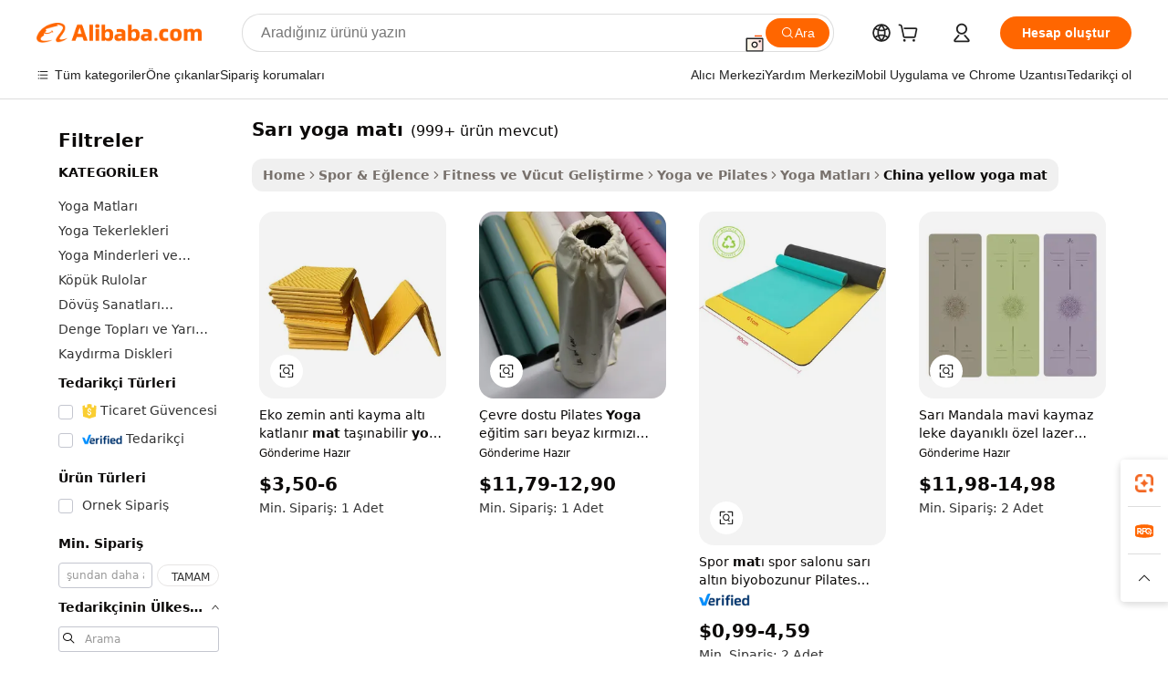

--- FILE ---
content_type: text/html;charset=UTF-8
request_url: https://turkish.alibaba.com/Popular/CN_yellow-yoga-mat-Trade.html
body_size: 143579
content:

<!-- screen_content -->
    <!-- tangram:5410 begin-->
    <!-- tangram:529998 begin-->

<!DOCTYPE html>
<html lang="tr" dir="ltr">
  <head>
        <script>
      window.__BB = {
        scene: window.__bb_scene || 'traffic-free-popular'
      };
      window.__BB.BB_CWV_IGNORE = {
          lcp_element: ['#icbu-buyer-pc-top-banner'],
          lcp_url: [],
        };
      window._timing = {}
      window._timing.first_start = Date.now();
      window.needLoginInspiration = Boolean();
      // 变量用于标记页面首次可见时间
      let firstVisibleTime = null;
      if (typeof document.hidden !== 'undefined') {
        // 页面首次加载时直接统计
        if (!document.hidden) {
          firstVisibleTime = Date.now();
          window.__BB_timex = 1
        } else {
          // 页面不可见时监听 visibilitychange 事件
          document.addEventListener('visibilitychange', () => {
            if (!document.hidden) {
              firstVisibleTime = Date.now();
              window.__BB_timex = firstVisibleTime - window.performance.timing.navigationStart
              window.__BB.firstVisibleTime = window.__BB_timex
              console.log("Page became visible after "+ window.__BB_timex + " ms");
            }
          }, { once: true });  // 确保只触发一次
        }
      } else {
        console.warn('Page Visibility API is not supported in this browser.');
      }
    </script>
        <meta name="data-spm" content="a2700">
        <meta name="aplus-xplug" content="NONE">
        <meta name="aplus-icbu-disable-umid" content="1">
        <meta name="google-translate-customization" content="9de59014edaf3b99-22e1cf3b5ca21786-g00bb439a5e9e5f8f-f">
    <meta name="yandex-verification" content="25a76ba8e4443bb3" />
    <meta name="msvalidate.01" content="E3FBF0E89B724C30844BF17C59608E8F" />
    <meta name="viewport" content="width=device-width, initial-scale=1.0, maximum-scale=5.0, user-scalable=yes">
        <link rel="preconnect" href="https://s.alicdn.com/" crossorigin>
    <link rel="dns-prefetch" href="https://s.alicdn.com">
                        <link rel="preload" href="" as="image">
        <link rel="preload" href="https://s.alicdn.com/@g/alilog/??aplus_plugin_icbufront/index.js,mlog/aplus_v2.js" as="script">
        <link rel="preload" href="https://s.alicdn.com/@img/imgextra/i2/O1CN0153JdbU26g4bILVOyC_!!6000000007690-2-tps-418-58.png" as="image">
        <script>
            window.__APLUS_ABRATE__ = {
        perf_group: 'control',
        scene: "traffic-free-popular",
      };
    </script>
    <meta name="aplus-mmstat-timeout" content="15000">
        <meta content="text/html; charset=utf-8" http-equiv="Content-Type">
          <title>sarı yoga matı çin, Alibaba.com üzerinde sarı yoga matı Fabrikaları yönlendirilen iyi çin satın al</title>
      <meta name="keywords" content="">
      <meta name="description" content="">
            <meta name="pagetiming-rate" content="9">
      <meta name="pagetiming-resource-rate" content="4">
                    <link rel="canonical" href="https://www.alibaba.com/countrysearch/CN/yellow-yoga-mat.html">
                              <link rel="alternate" hreflang="fr" href="https://french.alibaba.com/Popular/CN_yellow-yoga-mat-Trade.html">
                  <link rel="alternate" hreflang="de" href="https://german.alibaba.com/Popular/CN_yellow-yoga-mat-Trade.html">
                  <link rel="alternate" hreflang="pt" href="https://portuguese.alibaba.com/Popular/CN_yellow-yoga-mat-Trade.html">
                  <link rel="alternate" hreflang="it" href="https://italian.alibaba.com/Popular/CN_yellow-yoga-mat-Trade.html">
                  <link rel="alternate" hreflang="es" href="https://spanish.alibaba.com/Popular/CN_yellow-yoga-mat-Trade.html">
                  <link rel="alternate" hreflang="ru" href="https://russian.alibaba.com/Popular/CN_yellow-yoga-mat-Trade.html">
                  <link rel="alternate" hreflang="ko" href="https://korean.alibaba.com/Popular/CN_yellow-yoga-mat-Trade.html">
                  <link rel="alternate" hreflang="ar" href="https://arabic.alibaba.com/Popular/CN_yellow-yoga-mat-Trade.html">
                  <link rel="alternate" hreflang="ja" href="https://japanese.alibaba.com/Popular/CN_yellow-yoga-mat-Trade.html">
                  <link rel="alternate" hreflang="tr" href="https://turkish.alibaba.com/Popular/CN_yellow-yoga-mat-Trade.html">
                  <link rel="alternate" hreflang="th" href="https://thai.alibaba.com/Popular/CN_yellow-yoga-mat-Trade.html">
                  <link rel="alternate" hreflang="vi" href="https://vietnamese.alibaba.com/Popular/CN_yellow-yoga-mat-Trade.html">
                  <link rel="alternate" hreflang="nl" href="https://dutch.alibaba.com/Popular/CN_yellow-yoga-mat-Trade.html">
                  <link rel="alternate" hreflang="he" href="https://hebrew.alibaba.com/Popular/CN_yellow-yoga-mat-Trade.html">
                  <link rel="alternate" hreflang="id" href="https://indonesian.alibaba.com/Popular/CN_yellow-yoga-mat-Trade.html">
                  <link rel="alternate" hreflang="hi" href="https://hindi.alibaba.com/Popular/CN_yellow-yoga-mat-Trade.html">
                  <link rel="alternate" hreflang="en" href="https://www.alibaba.com/countrysearch/CN/yellow-yoga-mat.html">
                  <link rel="alternate" hreflang="zh" href="https://chinese.alibaba.com/Popular/CN_yellow-yoga-mat-Trade.html">
                  <link rel="alternate" hreflang="x-default" href="https://turkish.alibaba.com/Popular/CN_yellow-yoga-mat-Trade.html">
                                        <script>
      // Aplus 配置自动打点
      var queue = window.goldlog_queue || (window.goldlog_queue = []);
      var tags = ["button", "a", "div", "span", "i", "svg", "input", "li", "tr"];
      queue.push(
        {
          action: 'goldlog.appendMetaInfo',
          arguments: [
            'aplus-auto-exp',
            [
              {
                logkey: '/sc.ug_msite.new_product_exp',
                cssSelector: '[data-spm-exp]',
                props: ["data-spm-exp"],
              },
              {
                logkey: '/sc.ug_pc.seolist_product_exp',
                cssSelector: '.traffic-card-gallery',
                props: ["data-spm-exp"],
              }
            ]
          ]
        }
      )
      queue.push({
        action: 'goldlog.setMetaInfo',
        arguments: ['aplus-auto-clk', JSON.stringify(tags.map(tag =>({
          "logkey": "/sc.ug_msite.new_product_clk",
          tag,
          "filter": "data-spm-clk",
          "props": ["data-spm-clk"]
        })))],
      });
    </script>
  </head>
  <div id="icbu-header"><div id="the-new-header" data-version="4.4.0" data-tnh-auto-exp="tnh-expose" data-scenes="search-products" style="position: relative;background-color: #fff;border-bottom: 1px solid #ddd;box-sizing: border-box; font-family:Inter,SF Pro Text,Roboto,Helvetica Neue,Helvetica,Tahoma,Arial,PingFang SC,Microsoft YaHei;"><div style="display: flex;align-items:center;height: 72px;min-width: 1200px;max-width: 1580px;margin: 0 auto;padding: 0 40px;box-sizing: border-box;"><img style="height: 29px; width: 209px;" src="https://s.alicdn.com/@img/imgextra/i2/O1CN0153JdbU26g4bILVOyC_!!6000000007690-2-tps-418-58.png" alt="" /></div><div style="min-width: 1200px;max-width: 1580px;margin: 0 auto;overflow: hidden;font-size: 14px;display: flex;justify-content: space-between;padding: 0 40px;box-sizing: border-box;"><div style="display: flex; align-items: center; justify-content: space-between"><div style="position: relative; height: 36px; padding: 0 28px 0 20px">All categories</div><div style="position: relative; height: 36px; padding-right: 28px">Featured selections</div><div style="position: relative; height: 36px">Trade Assurance</div></div><div style="display: flex; align-items: center; justify-content: space-between"><div style="position: relative; height: 36px; padding-right: 28px">Buyer Central</div><div style="position: relative; height: 36px; padding-right: 28px">Help Center</div><div style="position: relative; height: 36px; padding-right: 28px">Get the app</div><div style="position: relative; height: 36px">Become a supplier</div></div></div></div></div></div>
  <body data-spm="7724857" style="min-height: calc(100vh + 1px)"><script 
id="beacon-aplus"   
src="//s.alicdn.com/@g/alilog/??aplus_plugin_icbufront/index.js,mlog/aplus_v2.js"
exparams="aplus=async&userid=&aplus&ali_beacon_id=&ali_apache_id=&ali_apache_track=&ali_apache_tracktmp=&eagleeye_traceid=2103228c17693128561043003e0c36&ip=18%2e216%2e150%2e213&dmtrack_c={ali%5fresin%5ftrace%3dse%5frst%3dnull%7csp%5fviewtype%3dY%7cset%3d3%7cser%3d1007%7cpageId%3d42bfacdf07b74462b2fa45198443c0d3%7cm%5fpageid%3dnull%7cpvmi%3df4d50bfd420442a5b713dc1e5521a902%7csek%5fsepd%3dsar%25C4%25B1%2byoga%2bmat%25C4%25B1%7csek%3dyellow%2byoga%2bmat%7cse%5fpn%3d1%7cp4pid%3d2960e841%2d256a%2d4914%2da87a%2d4ff8d9b7fa74%7csclkid%3dnull%7cforecast%5fpost%5fcate%3dnull%7cseo%5fnew%5fuser%5fflag%3dfalse%7ccategoryId%3d201273273%7cseo%5fsearch%5fmodel%5fupgrade%5fv2%3d2025070801%7cseo%5fmodule%5fcard%5f20240624%3d202406242%7clong%5ftext%5fgoogle%5ftranslate%5fv2%3d2407142%7cseo%5fcontent%5ftd%5fbottom%5ftext%5fupdate%5fkey%3d2025070801%7cseo%5fsearch%5fmodel%5fupgrade%5fv3%3d2025072201%7cseo%5fsearch%5fmodel%5fmulti%5fupgrade%5fv3%3d2025081101%7cdamo%5falt%5freplace%3dnull%7cwap%5fcross%3d2007659%7cwap%5fcs%5faction%3d2005494%7cAPP%5fVisitor%5fActive%3d26705%7cseo%5fshowroom%5fgoods%5fmix%3d2005244%7cseo%5fdefault%5fcached%5flong%5ftext%5ffrom%5fnew%5fkeyword%5fstep%3d2024122502%7cshowroom%5fgeneral%5ftemplate%3d2005292%7cwap%5fcs%5ftext%3dnull%7cstructured%5fdata%3d2025052702%7cseo%5fmulti%5fstyle%5ftext%5fupdate%3d2511182%7cpc%5fnew%5fheader%3dnull%7cseo%5fmeta%5fcate%5ftemplate%5fv1%3d2025042401%7cseo%5fmeta%5ftd%5fsearch%5fkeyword%5fstep%5fv1%3d2025040999%7cseo%5fshowroom%5fbiz%5fbabablog%3d1%7cshowroom%5fft%5flong%5ftext%5fbaks%3d80802%7cAPP%5fGrowing%5fBuyer%5fHigh%5fIntent%5fActive%3d25488%7cshowroom%5fpc%5fv2019%3d2104%7cAPP%5fProspecting%5fBuyer%3d26712%7ccache%5fcontrol%3d2481986%7cAPP%5fChurned%5fCore%5fBuyer%3d25502%7cseo%5fdefault%5fcached%5flong%5ftext%5fstep%3d24110802%7camp%5flighthouse%5fscore%5fimage%3d19657%7cseo%5fft%5ftranslate%5fgemini%3d25012003%7cwap%5fnode%5fssr%3d2015725%7cdataphant%5fopen%3d27030%7clongtext%5fmulti%5fstyle%5fexpand%5frussian%3d2510142%7cseo%5flongtext%5fgoogle%5fdata%5fsection%3d25021702%7cindustry%5fpopular%5ffloor%3dnull%7cwap%5fad%5fgoods%5fproduct%5finterval%3dnull%7cseo%5fgoods%5fbootom%5fwholesale%5flink%3dnull%7cseo%5fkeyword%5faatest%3d17%7cseo%5fmiddle%5fwholesale%5flink%3dnull%7cft%5flong%5ftext%5fenpand%5fstep2%3d121602%7cseo%5fft%5flongtext%5fexpand%5fstep3%3d25012102%7cseo%5fwap%5fheadercard%3d2006288%7cAPP%5fChurned%5fInactive%5fVisitor%3d25497%7cAPP%5fGrowing%5fBuyer%5fHigh%5fIntent%5fInactive%3d25484%7cseo%5fmeta%5ftd%5fmulti%5fkey%3d2025061801%7ctop%5frecommend%5f20250120%3d202501201%7clongtext%5fmulti%5fstyle%5fexpand%5ffrench%5fcopy%3d25091802%7clongtext%5fmulti%5fstyle%5fexpand%5ffrench%5fcopy%5fcopy%3d25092502%7clong%5ftext%5fpaa%3d220901%7cseo%5ffloor%5fexp%3dnull%7cseo%5fshowroom%5falgo%5flink%3d17764%7cseo%5fmeta%5ftd%5faib%5fgeneral%5fkey%3d2025091900%7ccountry%5findustry%3d202311033%7cshowroom%5fft%5flong%5ftext%5fenpand%5fstep1%3d101102%7cseo%5fshowroom%5fnorel%3dnull%7cplp%5fstyle%5f25%5fpc%3d202505222%7cseo%5fggs%5flayer%3d10011%7cquery%5fmutil%5flang%5ftranslate%3d2025060300%7cAPP%5fChurned%5fBuyer%3d25468%7cstream%5frender%5fperf%5fopt%3d2309181%7cwap%5fgoods%3d2007383%7cseo%5fshowroom%5fsimilar%5f20240614%3d202406142%7cchinese%5fopen%3d6307%7cquery%5fgpt%5ftranslate%3d20240820%7cad%5fproduct%5finterval%3dnull%7camp%5fto%5fpwa%3d2007359%7cplp%5faib%5fmulti%5fai%5fmeta%3d20250401%7cwap%5fsupplier%5fcontent%3dnull%7cpc%5ffree%5frefactoring%3d20220315%7csso%5foem%5ffloor%3d30031%7cAPP%5fGrowing%5fBuyer%5fInactive%3d25476%7cseo%5fpc%5fnew%5fview%5f20240807%3d202408072%7cseo%5fbottom%5ftext%5fentity%5fkey%5fcopy%3d2025062400%7cstream%5frender%3d433763%7cseo%5fmodule%5fcard%5f20240424%3d202404241%7cseo%5ftitle%5freplace%5f20191226%3d5841%7clongtext%5fmulti%5fstyle%5fexpand%3d25090802%7cgoogleweblight%3d6516%7clighthouse%5fbase64%3dnull%7cAPP%5fProspecting%5fBuyer%5fActive%3d26719%7cad%5fgoods%5fproduct%5finterval%3dnull%7cseo%5fbottom%5fdeep%5fextend%5fkw%5fkey%3d2025071101%7clongtext%5fmulti%5fstyle%5fexpand%5fturkish%3d25102801%7cilink%5fuv%3d20240911%7cwap%5flist%5fwakeup%3d2005832%7ctpp%5fcrosslink%5fpc%3d20205311%7cseo%5ftop%5fbooth%3d18501%7cAPP%5fGrowing%5fBuyer%5fLess%5fActive%3d25472%7cseo%5fsearch%5fmodel%5fupgrade%5frank%3d2025092401%7cgoodslayer%3d7977%7cft%5flong%5ftext%5ftranslate%5fexpand%5fstep1%3d24110802%7cseo%5fheaderstyle%5ftraffic%5fkey%5fv1%3d2025072100%7ccrosslink%5fswitch%3d2008141%7cp4p%5foutline%3d20240328%7cseo%5fmeta%5ftd%5faib%5fv2%5fkey%3d2025091800%7crts%5fmulti%3d2008404%7cseo%5fad%5foptimization%5fkey%5fv2%3d2025072301%7cAPP%5fVisitor%5fLess%5fActive%3d26692%7cseo%5fsearch%5franker%5fid%3d2025112401%7cplp%5fstyle%5f25%3d202505192%7ccdn%5fvm%3d2007368%7cwap%5fad%5fproduct%5finterval%3dnull%7cseo%5fsearch%5fmodel%5fmulti%5fupgrade%5frank%3d2025092401%7cpc%5fcard%5fshare%3d2025081201%7cAPP%5fGrowing%5fBuyer%5fHigh%5fIntent%5fLess%5fActive%3d25480%7cgoods%5ftitle%5fsubstitute%3d9616%7cwap%5fscreen%5fexp%3d2025081400%7creact%5fheader%5ftest%3d202502182%7cpc%5fcs%5fcolor%3d2005788%7cshowroom%5fft%5flong%5ftext%5ftest%3d72502%7cone%5ftap%5flogin%5fABTest%3d202308153%7cseo%5fhyh%5fshow%5ftags%3d9867%7cplp%5fstructured%5fdata%3d2508182%7cguide%5fdelete%3d2008526%7cseo%5findustry%5ftemplate%3dnull%7cseo%5fmeta%5ftd%5fmulti%5fes%5fkey%3d2025073101%7cseo%5fshowroom%5fdata%5fmix%3d19888%7csso%5ftop%5franking%5ffloor%3d20031%7cseo%5ftd%5fdeep%5fupgrade%5fkey%5fv3%3d2025081101%7cwap%5fue%5fone%3d2025111401%7cshowroom%5fto%5frts%5flink%3d2008480%7ccountrysearch%5ftest%3dnull%7cseo%5fplp%5fdate%5fv2%3d2025102702%7cchannel%5famp%5fto%5fpwa%3d2008435%7cseo%5fmulti%5fstyles%5flong%5ftext%3d2503172%7cseo%5fmeta%5ftext%5fmutli%5fcate%5ftemplate%5fv1%3d2025080800%7cseo%5fdefault%5fcached%5fmutil%5flong%5ftext%5fstep%3d24110436%7cseo%5faction%5fpoint%5ftype%3d22823%7cseo%5faib%5ftd%5flaunch%5f20240828%5fcopy%3d202408282%7cseo%5fshowroom%5fwholesale%5flink%3dnull%7cseo%5fperf%5fimprove%3d2023999%7cseo%5fwap%5flist%5fbounce%5f01%3d2063%7cseo%5fwap%5flist%5fbounce%5f02%3d2128%7cAPP%5fGrowing%5fBuyer%5fActive%3d25492%7cvideolayer%3dnull%7cvideo%5fplay%3d2006036%7cAPP%5fChurned%5fMember%5fInactive%3d25501%7cseo%5fgoogle%5fnew%5fstruct%3d438326%7cicbu%5falgo%5fp4p%5fseo%5fad%3d2025072301%7ctpp%5ftrace%3dseoKeyword%2dseoKeyword%5fv3%2dbase%2dORIGINAL}&pageid=12d896d52103364a1769312856&hn=ensearchweb033003054074%2erg%2dus%2deast%2eus68&asid=AQAAAABYknVpv4jUdgAAAACD9peYFqCH5A==&treq=&tres=" async>
</script>
                        <!-- tangram:7430 begin-->
 <style>
   .traffic-card-gallery {display: flex;position: relative;flex-direction: column;justify-content: flex-start;border-radius: 0.5rem;background-color: #fff;padding: 0.5rem 0.5rem 1rem;overflow: hidden;font-size: 0.75rem;line-height: 1rem;}
   .product-price {
     b {
       font-size: 22px;
     }
   }
 </style>
<!-- tangram:7430 end-->
            <style>.component-left-filter-callback{display:flex;position:relative;margin-top:10px;height:1200px}.component-left-filter-callback img{width:200px}.component-left-filter-callback i{position:absolute;top:5%;left:50%}.related-search-wrapper{padding:.5rem;--tw-bg-opacity: 1;background-color:#fff;background-color:rgba(255,255,255,var(--tw-bg-opacity, 1));border-width:1px;border-color:var(--input)}.related-search-wrapper .related-search-box{margin:12px 16px}.related-search-wrapper .related-search-box .related-search-title{display:inline;float:start;color:#666;word-wrap:break-word;margin-right:12px;width:13%}.related-search-wrapper .related-search-box .related-search-content{display:flex;flex-wrap:wrap}.related-search-wrapper .related-search-box .related-search-content .related-search-link{margin-right:12px;width:23%;overflow:hidden;color:#666;text-overflow:ellipsis;white-space:nowrap}.product-title img{margin-right:.5rem;display:inline-block;height:1rem;vertical-align:sub}.product-price b{font-size:22px}.similar-icon{position:absolute;bottom:12px;z-index:2;right:12px}.rfq-card{display:inline-block;position:relative;box-sizing:border-box;margin-bottom:36px}.rfq-card .rfq-card-content{display:flex;position:relative;flex-direction:column;align-items:flex-start;background-size:cover;background-color:#fff;padding:12px;width:100%;height:100%}.rfq-card .rfq-card-content .rfq-card-icon{margin-top:50px}.rfq-card .rfq-card-content .rfq-card-icon img{width:45px}.rfq-card .rfq-card-content .rfq-card-top-title{margin-top:14px;color:#222;font-weight:400;font-size:16px}.rfq-card .rfq-card-content .rfq-card-title{margin-top:24px;color:#333;font-weight:800;font-size:20px}.rfq-card .rfq-card-content .rfq-card-input-box{margin-top:24px;width:100%}.rfq-card .rfq-card-content .rfq-card-input-box textarea{box-sizing:border-box;border:1px solid #ddd;border-radius:4px;background-color:#fff;padding:9px 12px;width:100%;height:88px;resize:none;color:#666;font-weight:400;font-size:13px;font-family:inherit}.rfq-card .rfq-card-content .rfq-card-button{margin-top:24px;border:1px solid #666;border-radius:16px;background-color:#fff;width:67%;color:#000;font-weight:700;font-size:14px;line-height:30px;text-align:center}[data-modulename^=ProductList-] div{contain-intrinsic-size:auto 500px}.traffic-card-gallery:hover{--tw-shadow: 0px 2px 6px 2px rgba(0,0,0,.12157);--tw-shadow-colored: 0px 2px 6px 2px var(--tw-shadow-color);box-shadow:0 0 #0000,0 0 #0000,0 2px 6px 2px #0000001f;box-shadow:var(--tw-ring-offset-shadow, 0 0 rgba(0,0,0,0)),var(--tw-ring-shadow, 0 0 rgba(0,0,0,0)),var(--tw-shadow);z-index:10}.traffic-card-gallery{position:relative;display:flex;flex-direction:column;justify-content:flex-start;overflow:hidden;border-radius:.75rem;--tw-bg-opacity: 1;background-color:#fff;background-color:rgba(255,255,255,var(--tw-bg-opacity, 1));padding:.5rem;font-size:.75rem;line-height:1rem}.traffic-card-list{position:relative;display:flex;height:292px;flex-direction:row;justify-content:flex-start;overflow:hidden;border-bottom-width:1px;--tw-bg-opacity: 1;background-color:#fff;background-color:rgba(255,255,255,var(--tw-bg-opacity, 1));padding:1rem;font-size:.75rem;line-height:1rem}.traffic-card-g-industry:hover{--tw-shadow: 0 0 10px rgba(0,0,0,.1);--tw-shadow-colored: 0 0 10px var(--tw-shadow-color);box-shadow:0 0 #0000,0 0 #0000,0 0 10px #0000001a;box-shadow:var(--tw-ring-offset-shadow, 0 0 rgba(0,0,0,0)),var(--tw-ring-shadow, 0 0 rgba(0,0,0,0)),var(--tw-shadow)}.traffic-card-g-industry{position:relative;border-radius:var(--radius);--tw-bg-opacity: 1;background-color:#fff;background-color:rgba(255,255,255,var(--tw-bg-opacity, 1));padding:1.25rem .75rem .75rem;font-size:.875rem;line-height:1.25rem}.module-filter-section-wrapper{max-height:none!important;overflow-x:hidden}*,:before,:after{--tw-border-spacing-x: 0;--tw-border-spacing-y: 0;--tw-translate-x: 0;--tw-translate-y: 0;--tw-rotate: 0;--tw-skew-x: 0;--tw-skew-y: 0;--tw-scale-x: 1;--tw-scale-y: 1;--tw-pan-x: ;--tw-pan-y: ;--tw-pinch-zoom: ;--tw-scroll-snap-strictness: proximity;--tw-gradient-from-position: ;--tw-gradient-via-position: ;--tw-gradient-to-position: ;--tw-ordinal: ;--tw-slashed-zero: ;--tw-numeric-figure: ;--tw-numeric-spacing: ;--tw-numeric-fraction: ;--tw-ring-inset: ;--tw-ring-offset-width: 0px;--tw-ring-offset-color: #fff;--tw-ring-color: rgba(59, 130, 246, .5);--tw-ring-offset-shadow: 0 0 rgba(0,0,0,0);--tw-ring-shadow: 0 0 rgba(0,0,0,0);--tw-shadow: 0 0 rgba(0,0,0,0);--tw-shadow-colored: 0 0 rgba(0,0,0,0);--tw-blur: ;--tw-brightness: ;--tw-contrast: ;--tw-grayscale: ;--tw-hue-rotate: ;--tw-invert: ;--tw-saturate: ;--tw-sepia: ;--tw-drop-shadow: ;--tw-backdrop-blur: ;--tw-backdrop-brightness: ;--tw-backdrop-contrast: ;--tw-backdrop-grayscale: ;--tw-backdrop-hue-rotate: ;--tw-backdrop-invert: ;--tw-backdrop-opacity: ;--tw-backdrop-saturate: ;--tw-backdrop-sepia: ;--tw-contain-size: ;--tw-contain-layout: ;--tw-contain-paint: ;--tw-contain-style: }::backdrop{--tw-border-spacing-x: 0;--tw-border-spacing-y: 0;--tw-translate-x: 0;--tw-translate-y: 0;--tw-rotate: 0;--tw-skew-x: 0;--tw-skew-y: 0;--tw-scale-x: 1;--tw-scale-y: 1;--tw-pan-x: ;--tw-pan-y: ;--tw-pinch-zoom: ;--tw-scroll-snap-strictness: proximity;--tw-gradient-from-position: ;--tw-gradient-via-position: ;--tw-gradient-to-position: ;--tw-ordinal: ;--tw-slashed-zero: ;--tw-numeric-figure: ;--tw-numeric-spacing: ;--tw-numeric-fraction: ;--tw-ring-inset: ;--tw-ring-offset-width: 0px;--tw-ring-offset-color: #fff;--tw-ring-color: rgba(59, 130, 246, .5);--tw-ring-offset-shadow: 0 0 rgba(0,0,0,0);--tw-ring-shadow: 0 0 rgba(0,0,0,0);--tw-shadow: 0 0 rgba(0,0,0,0);--tw-shadow-colored: 0 0 rgba(0,0,0,0);--tw-blur: ;--tw-brightness: ;--tw-contrast: ;--tw-grayscale: ;--tw-hue-rotate: ;--tw-invert: ;--tw-saturate: ;--tw-sepia: ;--tw-drop-shadow: ;--tw-backdrop-blur: ;--tw-backdrop-brightness: ;--tw-backdrop-contrast: ;--tw-backdrop-grayscale: ;--tw-backdrop-hue-rotate: ;--tw-backdrop-invert: ;--tw-backdrop-opacity: ;--tw-backdrop-saturate: ;--tw-backdrop-sepia: ;--tw-contain-size: ;--tw-contain-layout: ;--tw-contain-paint: ;--tw-contain-style: }*,:before,:after{box-sizing:border-box;border-width:0;border-style:solid;border-color:#e5e7eb}:before,:after{--tw-content: ""}html,:host{line-height:1.5;-webkit-text-size-adjust:100%;-moz-tab-size:4;-o-tab-size:4;tab-size:4;font-family:ui-sans-serif,system-ui,-apple-system,Segoe UI,Roboto,Ubuntu,Cantarell,Noto Sans,sans-serif,"Apple Color Emoji","Segoe UI Emoji",Segoe UI Symbol,"Noto Color Emoji";font-feature-settings:normal;font-variation-settings:normal;-webkit-tap-highlight-color:transparent}body{margin:0;line-height:inherit}hr{height:0;color:inherit;border-top-width:1px}abbr:where([title]){text-decoration:underline;-webkit-text-decoration:underline dotted;text-decoration:underline dotted}h1,h2,h3,h4,h5,h6{font-size:inherit;font-weight:inherit}a{color:inherit;text-decoration:inherit}b,strong{font-weight:bolder}code,kbd,samp,pre{font-family:ui-monospace,SFMono-Regular,Menlo,Monaco,Consolas,Liberation Mono,Courier New,monospace;font-feature-settings:normal;font-variation-settings:normal;font-size:1em}small{font-size:80%}sub,sup{font-size:75%;line-height:0;position:relative;vertical-align:baseline}sub{bottom:-.25em}sup{top:-.5em}table{text-indent:0;border-color:inherit;border-collapse:collapse}button,input,optgroup,select,textarea{font-family:inherit;font-feature-settings:inherit;font-variation-settings:inherit;font-size:100%;font-weight:inherit;line-height:inherit;letter-spacing:inherit;color:inherit;margin:0;padding:0}button,select{text-transform:none}button,input:where([type=button]),input:where([type=reset]),input:where([type=submit]){-webkit-appearance:button;background-color:transparent;background-image:none}:-moz-focusring{outline:auto}:-moz-ui-invalid{box-shadow:none}progress{vertical-align:baseline}::-webkit-inner-spin-button,::-webkit-outer-spin-button{height:auto}[type=search]{-webkit-appearance:textfield;outline-offset:-2px}::-webkit-search-decoration{-webkit-appearance:none}::-webkit-file-upload-button{-webkit-appearance:button;font:inherit}summary{display:list-item}blockquote,dl,dd,h1,h2,h3,h4,h5,h6,hr,figure,p,pre{margin:0}fieldset{margin:0;padding:0}legend{padding:0}ol,ul,menu{list-style:none;margin:0;padding:0}dialog{padding:0}textarea{resize:vertical}input::-moz-placeholder,textarea::-moz-placeholder{opacity:1;color:#9ca3af}input::placeholder,textarea::placeholder{opacity:1;color:#9ca3af}button,[role=button]{cursor:pointer}:disabled{cursor:default}img,svg,video,canvas,audio,iframe,embed,object{display:block;vertical-align:middle}img,video{max-width:100%;height:auto}[hidden]:where(:not([hidden=until-found])){display:none}:root{--background: hsl(0, 0%, 100%);--foreground: hsl(20, 14.3%, 4.1%);--card: hsl(0, 0%, 100%);--card-foreground: hsl(20, 14.3%, 4.1%);--popover: hsl(0, 0%, 100%);--popover-foreground: hsl(20, 14.3%, 4.1%);--primary: hsl(24, 100%, 50%);--primary-foreground: hsl(60, 9.1%, 97.8%);--secondary: hsl(60, 4.8%, 95.9%);--secondary-foreground: #333;--muted: hsl(60, 4.8%, 95.9%);--muted-foreground: hsl(25, 5.3%, 44.7%);--accent: hsl(60, 4.8%, 95.9%);--accent-foreground: hsl(24, 9.8%, 10%);--destructive: hsl(0, 84.2%, 60.2%);--destructive-foreground: hsl(60, 9.1%, 97.8%);--border: hsl(20, 5.9%, 90%);--input: hsl(20, 5.9%, 90%);--ring: hsl(24.6, 95%, 53.1%);--radius: 1rem}.dark{--background: hsl(20, 14.3%, 4.1%);--foreground: hsl(60, 9.1%, 97.8%);--card: hsl(20, 14.3%, 4.1%);--card-foreground: hsl(60, 9.1%, 97.8%);--popover: hsl(20, 14.3%, 4.1%);--popover-foreground: hsl(60, 9.1%, 97.8%);--primary: hsl(20.5, 90.2%, 48.2%);--primary-foreground: hsl(60, 9.1%, 97.8%);--secondary: hsl(12, 6.5%, 15.1%);--secondary-foreground: hsl(60, 9.1%, 97.8%);--muted: hsl(12, 6.5%, 15.1%);--muted-foreground: hsl(24, 5.4%, 63.9%);--accent: hsl(12, 6.5%, 15.1%);--accent-foreground: hsl(60, 9.1%, 97.8%);--destructive: hsl(0, 72.2%, 50.6%);--destructive-foreground: hsl(60, 9.1%, 97.8%);--border: hsl(12, 6.5%, 15.1%);--input: hsl(12, 6.5%, 15.1%);--ring: hsl(20.5, 90.2%, 48.2%)}*{border-color:#e7e5e4;border-color:var(--border)}body{background-color:#fff;background-color:var(--background);color:#0c0a09;color:var(--foreground)}.il-sr-only{position:absolute;width:1px;height:1px;padding:0;margin:-1px;overflow:hidden;clip:rect(0,0,0,0);white-space:nowrap;border-width:0}.il-invisible{visibility:hidden}.il-fixed{position:fixed}.il-absolute{position:absolute}.il-relative{position:relative}.il-sticky{position:sticky}.il-inset-0{inset:0}.il--bottom-12{bottom:-3rem}.il--top-12{top:-3rem}.il-bottom-0{bottom:0}.il-bottom-2{bottom:.5rem}.il-bottom-3{bottom:.75rem}.il-bottom-4{bottom:1rem}.il-end-0{right:0}.il-end-2{right:.5rem}.il-end-3{right:.75rem}.il-end-4{right:1rem}.il-left-0{left:0}.il-left-3{left:.75rem}.il-right-0{right:0}.il-right-2{right:.5rem}.il-right-3{right:.75rem}.il-start-0{left:0}.il-start-1\/2{left:50%}.il-start-2{left:.5rem}.il-start-3{left:.75rem}.il-start-\[50\%\]{left:50%}.il-top-0{top:0}.il-top-1\/2{top:50%}.il-top-16{top:4rem}.il-top-4{top:1rem}.il-top-\[50\%\]{top:50%}.il-z-10{z-index:10}.il-z-50{z-index:50}.il-z-\[9999\]{z-index:9999}.il-col-span-4{grid-column:span 4 / span 4}.il-m-0{margin:0}.il-m-3{margin:.75rem}.il-m-auto{margin:auto}.il-mx-auto{margin-left:auto;margin-right:auto}.il-my-3{margin-top:.75rem;margin-bottom:.75rem}.il-my-5{margin-top:1.25rem;margin-bottom:1.25rem}.il-my-auto{margin-top:auto;margin-bottom:auto}.\!il-mb-4{margin-bottom:1rem!important}.il--mt-4{margin-top:-1rem}.il-mb-0{margin-bottom:0}.il-mb-1{margin-bottom:.25rem}.il-mb-2{margin-bottom:.5rem}.il-mb-3{margin-bottom:.75rem}.il-mb-4{margin-bottom:1rem}.il-mb-5{margin-bottom:1.25rem}.il-mb-6{margin-bottom:1.5rem}.il-mb-8{margin-bottom:2rem}.il-mb-\[-0\.75rem\]{margin-bottom:-.75rem}.il-mb-\[0\.125rem\]{margin-bottom:.125rem}.il-me-1{margin-right:.25rem}.il-me-2{margin-right:.5rem}.il-me-3{margin-right:.75rem}.il-me-auto{margin-right:auto}.il-mr-1{margin-right:.25rem}.il-mr-2{margin-right:.5rem}.il-ms-1{margin-left:.25rem}.il-ms-4{margin-left:1rem}.il-ms-5{margin-left:1.25rem}.il-ms-8{margin-left:2rem}.il-ms-\[\.375rem\]{margin-left:.375rem}.il-ms-auto{margin-left:auto}.il-mt-0{margin-top:0}.il-mt-0\.5{margin-top:.125rem}.il-mt-1{margin-top:.25rem}.il-mt-2{margin-top:.5rem}.il-mt-3{margin-top:.75rem}.il-mt-4{margin-top:1rem}.il-mt-6{margin-top:1.5rem}.il-line-clamp-1{overflow:hidden;display:-webkit-box;-webkit-box-orient:vertical;-webkit-line-clamp:1}.il-line-clamp-2{overflow:hidden;display:-webkit-box;-webkit-box-orient:vertical;-webkit-line-clamp:2}.il-line-clamp-6{overflow:hidden;display:-webkit-box;-webkit-box-orient:vertical;-webkit-line-clamp:6}.il-inline-block{display:inline-block}.il-inline{display:inline}.il-flex{display:flex}.il-inline-flex{display:inline-flex}.il-grid{display:grid}.il-aspect-square{aspect-ratio:1 / 1}.il-size-5{width:1.25rem;height:1.25rem}.il-h-1{height:.25rem}.il-h-10{height:2.5rem}.il-h-11{height:2.75rem}.il-h-20{height:5rem}.il-h-24{height:6rem}.il-h-3\.5{height:.875rem}.il-h-4{height:1rem}.il-h-40{height:10rem}.il-h-6{height:1.5rem}.il-h-8{height:2rem}.il-h-9{height:2.25rem}.il-h-\[150px\]{height:150px}.il-h-\[152px\]{height:152px}.il-h-\[18\.25rem\]{height:18.25rem}.il-h-\[292px\]{height:292px}.il-h-\[600px\]{height:600px}.il-h-auto{height:auto}.il-h-fit{height:-moz-fit-content;height:fit-content}.il-h-full{height:100%}.il-h-screen{height:100vh}.il-max-h-\[100vh\]{max-height:100vh}.il-w-1\/2{width:50%}.il-w-10{width:2.5rem}.il-w-10\/12{width:83.333333%}.il-w-4{width:1rem}.il-w-6{width:1.5rem}.il-w-64{width:16rem}.il-w-7\/12{width:58.333333%}.il-w-72{width:18rem}.il-w-8{width:2rem}.il-w-8\/12{width:66.666667%}.il-w-9{width:2.25rem}.il-w-9\/12{width:75%}.il-w-\[200px\]{width:200px}.il-w-\[84px\]{width:84px}.il-w-fit{width:-moz-fit-content;width:fit-content}.il-w-full{width:100%}.il-w-screen{width:100vw}.il-min-w-0{min-width:0px}.il-min-w-3{min-width:.75rem}.il-min-w-\[1200px\]{min-width:1200px}.il-max-w-\[1000px\]{max-width:1000px}.il-max-w-\[1580px\]{max-width:1580px}.il-max-w-full{max-width:100%}.il-max-w-lg{max-width:32rem}.il-flex-1{flex:1 1 0%}.il-flex-shrink-0,.il-shrink-0{flex-shrink:0}.il-flex-grow-0,.il-grow-0{flex-grow:0}.il-basis-24{flex-basis:6rem}.il-basis-full{flex-basis:100%}.il-origin-\[--radix-tooltip-content-transform-origin\]{transform-origin:var(--radix-tooltip-content-transform-origin)}.il--translate-x-1\/2{--tw-translate-x: -50%;transform:translate(-50%,var(--tw-translate-y)) rotate(var(--tw-rotate)) skew(var(--tw-skew-x)) skewY(var(--tw-skew-y)) scaleX(var(--tw-scale-x)) scaleY(var(--tw-scale-y));transform:translate(var(--tw-translate-x),var(--tw-translate-y)) rotate(var(--tw-rotate)) skew(var(--tw-skew-x)) skewY(var(--tw-skew-y)) scaleX(var(--tw-scale-x)) scaleY(var(--tw-scale-y))}.il--translate-y-1\/2{--tw-translate-y: -50%;transform:translate(var(--tw-translate-x),-50%) rotate(var(--tw-rotate)) skew(var(--tw-skew-x)) skewY(var(--tw-skew-y)) scaleX(var(--tw-scale-x)) scaleY(var(--tw-scale-y));transform:translate(var(--tw-translate-x),var(--tw-translate-y)) rotate(var(--tw-rotate)) skew(var(--tw-skew-x)) skewY(var(--tw-skew-y)) scaleX(var(--tw-scale-x)) scaleY(var(--tw-scale-y))}.il-translate-x-\[-50\%\]{--tw-translate-x: -50%;transform:translate(-50%,var(--tw-translate-y)) rotate(var(--tw-rotate)) skew(var(--tw-skew-x)) skewY(var(--tw-skew-y)) scaleX(var(--tw-scale-x)) scaleY(var(--tw-scale-y));transform:translate(var(--tw-translate-x),var(--tw-translate-y)) rotate(var(--tw-rotate)) skew(var(--tw-skew-x)) skewY(var(--tw-skew-y)) scaleX(var(--tw-scale-x)) scaleY(var(--tw-scale-y))}.il-translate-y-\[-50\%\]{--tw-translate-y: -50%;transform:translate(var(--tw-translate-x),-50%) rotate(var(--tw-rotate)) skew(var(--tw-skew-x)) skewY(var(--tw-skew-y)) scaleX(var(--tw-scale-x)) scaleY(var(--tw-scale-y));transform:translate(var(--tw-translate-x),var(--tw-translate-y)) rotate(var(--tw-rotate)) skew(var(--tw-skew-x)) skewY(var(--tw-skew-y)) scaleX(var(--tw-scale-x)) scaleY(var(--tw-scale-y))}.il-rotate-90{--tw-rotate: 90deg;transform:translate(var(--tw-translate-x),var(--tw-translate-y)) rotate(90deg) skew(var(--tw-skew-x)) skewY(var(--tw-skew-y)) scaleX(var(--tw-scale-x)) scaleY(var(--tw-scale-y));transform:translate(var(--tw-translate-x),var(--tw-translate-y)) rotate(var(--tw-rotate)) skew(var(--tw-skew-x)) skewY(var(--tw-skew-y)) scaleX(var(--tw-scale-x)) scaleY(var(--tw-scale-y))}@keyframes il-pulse{50%{opacity:.5}}.il-animate-pulse{animation:il-pulse 2s cubic-bezier(.4,0,.6,1) infinite}@keyframes il-spin{to{transform:rotate(360deg)}}.il-animate-spin{animation:il-spin 1s linear infinite}.il-cursor-pointer{cursor:pointer}.il-list-disc{list-style-type:disc}.il-grid-cols-2{grid-template-columns:repeat(2,minmax(0,1fr))}.il-grid-cols-4{grid-template-columns:repeat(4,minmax(0,1fr))}.il-flex-row{flex-direction:row}.il-flex-col{flex-direction:column}.il-flex-col-reverse{flex-direction:column-reverse}.il-flex-wrap{flex-wrap:wrap}.il-flex-nowrap{flex-wrap:nowrap}.il-items-start{align-items:flex-start}.il-items-center{align-items:center}.il-items-baseline{align-items:baseline}.il-justify-start{justify-content:flex-start}.il-justify-end{justify-content:flex-end}.il-justify-center{justify-content:center}.il-justify-between{justify-content:space-between}.il-gap-1{gap:.25rem}.il-gap-1\.5{gap:.375rem}.il-gap-10{gap:2.5rem}.il-gap-2{gap:.5rem}.il-gap-3{gap:.75rem}.il-gap-4{gap:1rem}.il-gap-8{gap:2rem}.il-gap-\[\.0938rem\]{gap:.0938rem}.il-gap-\[\.375rem\]{gap:.375rem}.il-gap-\[0\.125rem\]{gap:.125rem}.\!il-gap-x-5{-moz-column-gap:1.25rem!important;column-gap:1.25rem!important}.\!il-gap-y-5{row-gap:1.25rem!important}.il-space-y-1\.5>:not([hidden])~:not([hidden]){--tw-space-y-reverse: 0;margin-top:calc(.375rem * (1 - var(--tw-space-y-reverse)));margin-top:.375rem;margin-top:calc(.375rem * calc(1 - var(--tw-space-y-reverse)));margin-bottom:0rem;margin-bottom:calc(.375rem * var(--tw-space-y-reverse))}.il-space-y-4>:not([hidden])~:not([hidden]){--tw-space-y-reverse: 0;margin-top:calc(1rem * (1 - var(--tw-space-y-reverse)));margin-top:1rem;margin-top:calc(1rem * calc(1 - var(--tw-space-y-reverse)));margin-bottom:0rem;margin-bottom:calc(1rem * var(--tw-space-y-reverse))}.il-overflow-hidden{overflow:hidden}.il-overflow-y-auto{overflow-y:auto}.il-overflow-y-scroll{overflow-y:scroll}.il-truncate{overflow:hidden;text-overflow:ellipsis;white-space:nowrap}.il-text-ellipsis{text-overflow:ellipsis}.il-whitespace-normal{white-space:normal}.il-whitespace-nowrap{white-space:nowrap}.il-break-normal{word-wrap:normal;word-break:normal}.il-break-words{word-wrap:break-word}.il-break-all{word-break:break-all}.il-rounded{border-radius:.25rem}.il-rounded-2xl{border-radius:1rem}.il-rounded-\[0\.5rem\]{border-radius:.5rem}.il-rounded-\[1\.25rem\]{border-radius:1.25rem}.il-rounded-full{border-radius:9999px}.il-rounded-lg{border-radius:1rem;border-radius:var(--radius)}.il-rounded-md{border-radius:calc(1rem - 2px);border-radius:calc(var(--radius) - 2px)}.il-rounded-sm{border-radius:calc(1rem - 4px);border-radius:calc(var(--radius) - 4px)}.il-rounded-xl{border-radius:.75rem}.il-border,.il-border-\[1px\]{border-width:1px}.il-border-b,.il-border-b-\[1px\]{border-bottom-width:1px}.il-border-solid{border-style:solid}.il-border-none{border-style:none}.il-border-\[\#222\]{--tw-border-opacity: 1;border-color:#222;border-color:rgba(34,34,34,var(--tw-border-opacity, 1))}.il-border-\[\#DDD\]{--tw-border-opacity: 1;border-color:#ddd;border-color:rgba(221,221,221,var(--tw-border-opacity, 1))}.il-border-foreground{border-color:#0c0a09;border-color:var(--foreground)}.il-border-input{border-color:#e7e5e4;border-color:var(--input)}.il-bg-\[\#F8F8F8\]{--tw-bg-opacity: 1;background-color:#f8f8f8;background-color:rgba(248,248,248,var(--tw-bg-opacity, 1))}.il-bg-\[\#d9d9d963\]{background-color:#d9d9d963}.il-bg-accent{background-color:#f5f5f4;background-color:var(--accent)}.il-bg-background{background-color:#fff;background-color:var(--background)}.il-bg-black{--tw-bg-opacity: 1;background-color:#000;background-color:rgba(0,0,0,var(--tw-bg-opacity, 1))}.il-bg-black\/80{background-color:#000c}.il-bg-destructive{background-color:#ef4444;background-color:var(--destructive)}.il-bg-gray-300{--tw-bg-opacity: 1;background-color:#d1d5db;background-color:rgba(209,213,219,var(--tw-bg-opacity, 1))}.il-bg-muted{background-color:#f5f5f4;background-color:var(--muted)}.il-bg-orange-500{--tw-bg-opacity: 1;background-color:#f97316;background-color:rgba(249,115,22,var(--tw-bg-opacity, 1))}.il-bg-popover{background-color:#fff;background-color:var(--popover)}.il-bg-primary{background-color:#f60;background-color:var(--primary)}.il-bg-secondary{background-color:#f5f5f4;background-color:var(--secondary)}.il-bg-transparent{background-color:transparent}.il-bg-white{--tw-bg-opacity: 1;background-color:#fff;background-color:rgba(255,255,255,var(--tw-bg-opacity, 1))}.il-bg-opacity-80{--tw-bg-opacity: .8}.il-bg-cover{background-size:cover}.il-bg-no-repeat{background-repeat:no-repeat}.il-fill-black{fill:#000}.il-object-cover{-o-object-fit:cover;object-fit:cover}.il-p-0{padding:0}.il-p-1{padding:.25rem}.il-p-2{padding:.5rem}.il-p-3{padding:.75rem}.il-p-4{padding:1rem}.il-p-5{padding:1.25rem}.il-p-6{padding:1.5rem}.il-px-2{padding-left:.5rem;padding-right:.5rem}.il-px-3{padding-left:.75rem;padding-right:.75rem}.il-py-0\.5{padding-top:.125rem;padding-bottom:.125rem}.il-py-1\.5{padding-top:.375rem;padding-bottom:.375rem}.il-py-10{padding-top:2.5rem;padding-bottom:2.5rem}.il-py-2{padding-top:.5rem;padding-bottom:.5rem}.il-py-3{padding-top:.75rem;padding-bottom:.75rem}.il-pb-0{padding-bottom:0}.il-pb-3{padding-bottom:.75rem}.il-pb-4{padding-bottom:1rem}.il-pb-8{padding-bottom:2rem}.il-pe-0{padding-right:0}.il-pe-2{padding-right:.5rem}.il-pe-3{padding-right:.75rem}.il-pe-4{padding-right:1rem}.il-pe-6{padding-right:1.5rem}.il-pe-8{padding-right:2rem}.il-pe-\[12px\]{padding-right:12px}.il-pe-\[3\.25rem\]{padding-right:3.25rem}.il-pl-4{padding-left:1rem}.il-ps-0{padding-left:0}.il-ps-2{padding-left:.5rem}.il-ps-3{padding-left:.75rem}.il-ps-4{padding-left:1rem}.il-ps-6{padding-left:1.5rem}.il-ps-8{padding-left:2rem}.il-ps-\[12px\]{padding-left:12px}.il-ps-\[3\.25rem\]{padding-left:3.25rem}.il-pt-10{padding-top:2.5rem}.il-pt-4{padding-top:1rem}.il-pt-5{padding-top:1.25rem}.il-pt-6{padding-top:1.5rem}.il-pt-7{padding-top:1.75rem}.il-text-center{text-align:center}.il-text-start{text-align:left}.il-text-2xl{font-size:1.5rem;line-height:2rem}.il-text-base{font-size:1rem;line-height:1.5rem}.il-text-lg{font-size:1.125rem;line-height:1.75rem}.il-text-sm{font-size:.875rem;line-height:1.25rem}.il-text-xl{font-size:1.25rem;line-height:1.75rem}.il-text-xs{font-size:.75rem;line-height:1rem}.il-font-\[600\]{font-weight:600}.il-font-bold{font-weight:700}.il-font-medium{font-weight:500}.il-font-normal{font-weight:400}.il-font-semibold{font-weight:600}.il-leading-3{line-height:.75rem}.il-leading-4{line-height:1rem}.il-leading-\[1\.43\]{line-height:1.43}.il-leading-\[18px\]{line-height:18px}.il-leading-\[26px\]{line-height:26px}.il-leading-none{line-height:1}.il-tracking-tight{letter-spacing:-.025em}.il-text-\[\#00820D\]{--tw-text-opacity: 1;color:#00820d;color:rgba(0,130,13,var(--tw-text-opacity, 1))}.il-text-\[\#222\]{--tw-text-opacity: 1;color:#222;color:rgba(34,34,34,var(--tw-text-opacity, 1))}.il-text-\[\#444\]{--tw-text-opacity: 1;color:#444;color:rgba(68,68,68,var(--tw-text-opacity, 1))}.il-text-\[\#4B1D1F\]{--tw-text-opacity: 1;color:#4b1d1f;color:rgba(75,29,31,var(--tw-text-opacity, 1))}.il-text-\[\#767676\]{--tw-text-opacity: 1;color:#767676;color:rgba(118,118,118,var(--tw-text-opacity, 1))}.il-text-\[\#D04A0A\]{--tw-text-opacity: 1;color:#d04a0a;color:rgba(208,74,10,var(--tw-text-opacity, 1))}.il-text-\[\#F7421E\]{--tw-text-opacity: 1;color:#f7421e;color:rgba(247,66,30,var(--tw-text-opacity, 1))}.il-text-\[\#FF6600\]{--tw-text-opacity: 1;color:#f60;color:rgba(255,102,0,var(--tw-text-opacity, 1))}.il-text-\[\#f7421e\]{--tw-text-opacity: 1;color:#f7421e;color:rgba(247,66,30,var(--tw-text-opacity, 1))}.il-text-destructive-foreground{color:#fafaf9;color:var(--destructive-foreground)}.il-text-foreground{color:#0c0a09;color:var(--foreground)}.il-text-muted-foreground{color:#78716c;color:var(--muted-foreground)}.il-text-popover-foreground{color:#0c0a09;color:var(--popover-foreground)}.il-text-primary{color:#f60;color:var(--primary)}.il-text-primary-foreground{color:#fafaf9;color:var(--primary-foreground)}.il-text-secondary-foreground{color:#333;color:var(--secondary-foreground)}.il-text-white{--tw-text-opacity: 1;color:#fff;color:rgba(255,255,255,var(--tw-text-opacity, 1))}.il-underline{text-decoration-line:underline}.il-line-through{text-decoration-line:line-through}.il-underline-offset-4{text-underline-offset:4px}.il-opacity-5{opacity:.05}.il-opacity-70{opacity:.7}.il-shadow-\[0_2px_6px_2px_rgba\(0\,0\,0\,0\.12\)\]{--tw-shadow: 0 2px 6px 2px rgba(0,0,0,.12);--tw-shadow-colored: 0 2px 6px 2px var(--tw-shadow-color);box-shadow:0 0 #0000,0 0 #0000,0 2px 6px 2px #0000001f;box-shadow:var(--tw-ring-offset-shadow, 0 0 rgba(0,0,0,0)),var(--tw-ring-shadow, 0 0 rgba(0,0,0,0)),var(--tw-shadow)}.il-shadow-cards{--tw-shadow: 0 0 10px rgba(0,0,0,.1);--tw-shadow-colored: 0 0 10px var(--tw-shadow-color);box-shadow:0 0 #0000,0 0 #0000,0 0 10px #0000001a;box-shadow:var(--tw-ring-offset-shadow, 0 0 rgba(0,0,0,0)),var(--tw-ring-shadow, 0 0 rgba(0,0,0,0)),var(--tw-shadow)}.il-shadow-lg{--tw-shadow: 0 10px 15px -3px rgba(0, 0, 0, .1), 0 4px 6px -4px rgba(0, 0, 0, .1);--tw-shadow-colored: 0 10px 15px -3px var(--tw-shadow-color), 0 4px 6px -4px var(--tw-shadow-color);box-shadow:0 0 #0000,0 0 #0000,0 10px 15px -3px #0000001a,0 4px 6px -4px #0000001a;box-shadow:var(--tw-ring-offset-shadow, 0 0 rgba(0,0,0,0)),var(--tw-ring-shadow, 0 0 rgba(0,0,0,0)),var(--tw-shadow)}.il-shadow-md{--tw-shadow: 0 4px 6px -1px rgba(0, 0, 0, .1), 0 2px 4px -2px rgba(0, 0, 0, .1);--tw-shadow-colored: 0 4px 6px -1px var(--tw-shadow-color), 0 2px 4px -2px var(--tw-shadow-color);box-shadow:0 0 #0000,0 0 #0000,0 4px 6px -1px #0000001a,0 2px 4px -2px #0000001a;box-shadow:var(--tw-ring-offset-shadow, 0 0 rgba(0,0,0,0)),var(--tw-ring-shadow, 0 0 rgba(0,0,0,0)),var(--tw-shadow)}.il-outline-none{outline:2px solid transparent;outline-offset:2px}.il-outline-1{outline-width:1px}.il-ring-offset-background{--tw-ring-offset-color: var(--background)}.il-transition-colors{transition-property:color,background-color,border-color,text-decoration-color,fill,stroke;transition-timing-function:cubic-bezier(.4,0,.2,1);transition-duration:.15s}.il-transition-opacity{transition-property:opacity;transition-timing-function:cubic-bezier(.4,0,.2,1);transition-duration:.15s}.il-transition-transform{transition-property:transform;transition-timing-function:cubic-bezier(.4,0,.2,1);transition-duration:.15s}.il-duration-200{transition-duration:.2s}.il-duration-300{transition-duration:.3s}.il-ease-in-out{transition-timing-function:cubic-bezier(.4,0,.2,1)}@keyframes enter{0%{opacity:1;opacity:var(--tw-enter-opacity, 1);transform:translateZ(0) scaleZ(1) rotate(0);transform:translate3d(var(--tw-enter-translate-x, 0),var(--tw-enter-translate-y, 0),0) scale3d(var(--tw-enter-scale, 1),var(--tw-enter-scale, 1),var(--tw-enter-scale, 1)) rotate(var(--tw-enter-rotate, 0))}}@keyframes exit{to{opacity:1;opacity:var(--tw-exit-opacity, 1);transform:translateZ(0) scaleZ(1) rotate(0);transform:translate3d(var(--tw-exit-translate-x, 0),var(--tw-exit-translate-y, 0),0) scale3d(var(--tw-exit-scale, 1),var(--tw-exit-scale, 1),var(--tw-exit-scale, 1)) rotate(var(--tw-exit-rotate, 0))}}.il-animate-in{animation-name:enter;animation-duration:.15s;--tw-enter-opacity: initial;--tw-enter-scale: initial;--tw-enter-rotate: initial;--tw-enter-translate-x: initial;--tw-enter-translate-y: initial}.il-fade-in-0{--tw-enter-opacity: 0}.il-zoom-in-95{--tw-enter-scale: .95}.il-duration-200{animation-duration:.2s}.il-duration-300{animation-duration:.3s}.il-ease-in-out{animation-timing-function:cubic-bezier(.4,0,.2,1)}.no-scrollbar::-webkit-scrollbar{display:none}.no-scrollbar{-ms-overflow-style:none;scrollbar-width:none}.longtext-style-inmodel h2{margin-bottom:.5rem;margin-top:1rem;font-size:1rem;line-height:1.5rem;font-weight:700}.first-of-type\:il-ms-4:first-of-type{margin-left:1rem}.hover\:il-bg-\[\#f4f4f4\]:hover{--tw-bg-opacity: 1;background-color:#f4f4f4;background-color:rgba(244,244,244,var(--tw-bg-opacity, 1))}.hover\:il-bg-accent:hover{background-color:#f5f5f4;background-color:var(--accent)}.hover\:il-text-accent-foreground:hover{color:#1c1917;color:var(--accent-foreground)}.hover\:il-text-foreground:hover{color:#0c0a09;color:var(--foreground)}.hover\:il-underline:hover{text-decoration-line:underline}.hover\:il-opacity-100:hover{opacity:1}.hover\:il-opacity-90:hover{opacity:.9}.focus\:il-outline-none:focus{outline:2px solid transparent;outline-offset:2px}.focus\:il-ring-2:focus{--tw-ring-offset-shadow: var(--tw-ring-inset) 0 0 0 var(--tw-ring-offset-width) var(--tw-ring-offset-color);--tw-ring-shadow: var(--tw-ring-inset) 0 0 0 calc(2px + var(--tw-ring-offset-width)) var(--tw-ring-color);box-shadow:var(--tw-ring-offset-shadow),var(--tw-ring-shadow),0 0 #0000;box-shadow:var(--tw-ring-offset-shadow),var(--tw-ring-shadow),var(--tw-shadow, 0 0 rgba(0,0,0,0))}.focus\:il-ring-ring:focus{--tw-ring-color: var(--ring)}.focus\:il-ring-offset-2:focus{--tw-ring-offset-width: 2px}.focus-visible\:il-outline-none:focus-visible{outline:2px solid transparent;outline-offset:2px}.focus-visible\:il-ring-2:focus-visible{--tw-ring-offset-shadow: var(--tw-ring-inset) 0 0 0 var(--tw-ring-offset-width) var(--tw-ring-offset-color);--tw-ring-shadow: var(--tw-ring-inset) 0 0 0 calc(2px + var(--tw-ring-offset-width)) var(--tw-ring-color);box-shadow:var(--tw-ring-offset-shadow),var(--tw-ring-shadow),0 0 #0000;box-shadow:var(--tw-ring-offset-shadow),var(--tw-ring-shadow),var(--tw-shadow, 0 0 rgba(0,0,0,0))}.focus-visible\:il-ring-ring:focus-visible{--tw-ring-color: var(--ring)}.focus-visible\:il-ring-offset-2:focus-visible{--tw-ring-offset-width: 2px}.active\:il-bg-primary:active{background-color:#f60;background-color:var(--primary)}.active\:il-bg-white:active{--tw-bg-opacity: 1;background-color:#fff;background-color:rgba(255,255,255,var(--tw-bg-opacity, 1))}.disabled\:il-pointer-events-none:disabled{pointer-events:none}.disabled\:il-opacity-10:disabled{opacity:.1}.il-group:hover .group-hover\:il-visible{visibility:visible}.il-group:hover .group-hover\:il-scale-110{--tw-scale-x: 1.1;--tw-scale-y: 1.1;transform:translate(var(--tw-translate-x),var(--tw-translate-y)) rotate(var(--tw-rotate)) skew(var(--tw-skew-x)) skewY(var(--tw-skew-y)) scaleX(1.1) scaleY(1.1);transform:translate(var(--tw-translate-x),var(--tw-translate-y)) rotate(var(--tw-rotate)) skew(var(--tw-skew-x)) skewY(var(--tw-skew-y)) scaleX(var(--tw-scale-x)) scaleY(var(--tw-scale-y))}.il-group:hover .group-hover\:il-underline{text-decoration-line:underline}.data-\[state\=open\]\:il-animate-in[data-state=open]{animation-name:enter;animation-duration:.15s;--tw-enter-opacity: initial;--tw-enter-scale: initial;--tw-enter-rotate: initial;--tw-enter-translate-x: initial;--tw-enter-translate-y: initial}.data-\[state\=closed\]\:il-animate-out[data-state=closed]{animation-name:exit;animation-duration:.15s;--tw-exit-opacity: initial;--tw-exit-scale: initial;--tw-exit-rotate: initial;--tw-exit-translate-x: initial;--tw-exit-translate-y: initial}.data-\[state\=closed\]\:il-fade-out-0[data-state=closed]{--tw-exit-opacity: 0}.data-\[state\=open\]\:il-fade-in-0[data-state=open]{--tw-enter-opacity: 0}.data-\[state\=closed\]\:il-zoom-out-95[data-state=closed]{--tw-exit-scale: .95}.data-\[state\=open\]\:il-zoom-in-95[data-state=open]{--tw-enter-scale: .95}.data-\[side\=bottom\]\:il-slide-in-from-top-2[data-side=bottom]{--tw-enter-translate-y: -.5rem}.data-\[side\=left\]\:il-slide-in-from-right-2[data-side=left]{--tw-enter-translate-x: .5rem}.data-\[side\=right\]\:il-slide-in-from-left-2[data-side=right]{--tw-enter-translate-x: -.5rem}.data-\[side\=top\]\:il-slide-in-from-bottom-2[data-side=top]{--tw-enter-translate-y: .5rem}@media (min-width: 640px){.sm\:il-flex-row{flex-direction:row}.sm\:il-justify-end{justify-content:flex-end}.sm\:il-gap-2\.5{gap:.625rem}.sm\:il-space-x-2>:not([hidden])~:not([hidden]){--tw-space-x-reverse: 0;margin-right:0rem;margin-right:calc(.5rem * var(--tw-space-x-reverse));margin-left:calc(.5rem * (1 - var(--tw-space-x-reverse)));margin-left:.5rem;margin-left:calc(.5rem * calc(1 - var(--tw-space-x-reverse)))}.sm\:il-rounded-lg{border-radius:1rem;border-radius:var(--radius)}.sm\:il-text-left{text-align:left}}.rtl\:il-translate-x-\[50\%\]:where([dir=rtl],[dir=rtl] *){--tw-translate-x: 50%;transform:translate(50%,var(--tw-translate-y)) rotate(var(--tw-rotate)) skew(var(--tw-skew-x)) skewY(var(--tw-skew-y)) scaleX(var(--tw-scale-x)) scaleY(var(--tw-scale-y));transform:translate(var(--tw-translate-x),var(--tw-translate-y)) rotate(var(--tw-rotate)) skew(var(--tw-skew-x)) skewY(var(--tw-skew-y)) scaleX(var(--tw-scale-x)) scaleY(var(--tw-scale-y))}.rtl\:il-scale-\[-1\]:where([dir=rtl],[dir=rtl] *){--tw-scale-x: -1;--tw-scale-y: -1;transform:translate(var(--tw-translate-x),var(--tw-translate-y)) rotate(var(--tw-rotate)) skew(var(--tw-skew-x)) skewY(var(--tw-skew-y)) scaleX(-1) scaleY(-1);transform:translate(var(--tw-translate-x),var(--tw-translate-y)) rotate(var(--tw-rotate)) skew(var(--tw-skew-x)) skewY(var(--tw-skew-y)) scaleX(var(--tw-scale-x)) scaleY(var(--tw-scale-y))}.rtl\:il-scale-x-\[-1\]:where([dir=rtl],[dir=rtl] *){--tw-scale-x: -1;transform:translate(var(--tw-translate-x),var(--tw-translate-y)) rotate(var(--tw-rotate)) skew(var(--tw-skew-x)) skewY(var(--tw-skew-y)) scaleX(-1) scaleY(var(--tw-scale-y));transform:translate(var(--tw-translate-x),var(--tw-translate-y)) rotate(var(--tw-rotate)) skew(var(--tw-skew-x)) skewY(var(--tw-skew-y)) scaleX(var(--tw-scale-x)) scaleY(var(--tw-scale-y))}.rtl\:il-flex-row-reverse:where([dir=rtl],[dir=rtl] *){flex-direction:row-reverse}.\[\&\>svg\]\:il-size-3\.5>svg{width:.875rem;height:.875rem}
</style>
            <style>.switch-to-popover-trigger{position:relative}.switch-to-popover-trigger .switch-to-popover-content{position:absolute;left:50%;z-index:9999;cursor:default}html[dir=rtl] .switch-to-popover-trigger .switch-to-popover-content{left:auto;right:50%}.switch-to-popover-trigger .switch-to-popover-content .down-arrow{width:0;height:0;border-left:11px solid transparent;border-right:11px solid transparent;border-bottom:12px solid #222;transform:translate(-50%);filter:drop-shadow(0 -2px 2px rgba(0,0,0,.05));z-index:1}html[dir=rtl] .switch-to-popover-trigger .switch-to-popover-content .down-arrow{transform:translate(50%)}.switch-to-popover-trigger .switch-to-popover-content .content-container{background-color:#222;border-radius:12px;padding:16px;color:#fff;transform:translate(-50%);width:320px;height:-moz-fit-content;height:fit-content;display:flex;justify-content:space-between;align-items:start}html[dir=rtl] .switch-to-popover-trigger .switch-to-popover-content .content-container{transform:translate(50%)}.switch-to-popover-trigger .switch-to-popover-content .content-container .content .title{font-size:14px;line-height:18px;font-weight:400}.switch-to-popover-trigger .switch-to-popover-content .content-container .actions{display:flex;justify-content:start;align-items:center;gap:12px;margin-top:12px}.switch-to-popover-trigger .switch-to-popover-content .content-container .actions .switch-button{background-color:#fff;color:#222;border-radius:999px;padding:4px 8px;font-weight:600;font-size:12px;line-height:16px;cursor:pointer}.switch-to-popover-trigger .switch-to-popover-content .content-container .actions .choose-another-button{color:#fff;padding:4px 8px;font-weight:600;font-size:12px;line-height:16px;cursor:pointer}.switch-to-popover-trigger .switch-to-popover-content .content-container .close-button{cursor:pointer}.tnh-message-content .tnh-messages-nodata .tnh-messages-nodata-info .img{width:100%;height:101px;margin-top:40px;margin-bottom:20px;background:url(https://s.alicdn.com/@img/imgextra/i4/O1CN01lnw1WK1bGeXDIoBnB_!!6000000003438-2-tps-399-303.png) no-repeat center center;background-size:133px 101px}#popup-root .functional-content .thirdpart-login .icon-facebook{background-image:url(https://s.alicdn.com/@img/imgextra/i1/O1CN01hUG9f21b67dGOuB2W_!!6000000003415-55-tps-40-40.svg)}#popup-root .functional-content .thirdpart-login .icon-google{background-image:url(https://s.alicdn.com/@img/imgextra/i1/O1CN01Qd3ZsM1C2aAxLHO2h_!!6000000000023-2-tps-120-120.png)}#popup-root .functional-content .thirdpart-login .icon-linkedin{background-image:url(https://s.alicdn.com/@img/imgextra/i1/O1CN01qVG1rv1lNCYkhep7t_!!6000000004806-55-tps-40-40.svg)}.tnh-logo{z-index:9999;display:flex;flex-shrink:0;width:185px;height:22px;background:url(https://s.alicdn.com/@img/imgextra/i2/O1CN0153JdbU26g4bILVOyC_!!6000000007690-2-tps-418-58.png) no-repeat 0 0;background-size:auto 22px;cursor:pointer}html[dir=rtl] .tnh-logo{background:url(https://s.alicdn.com/@img/imgextra/i2/O1CN0153JdbU26g4bILVOyC_!!6000000007690-2-tps-418-58.png) no-repeat 100% 0}.tnh-new-logo{width:185px;background:url(https://s.alicdn.com/@img/imgextra/i1/O1CN01e5zQ2S1cAWz26ivMo_!!6000000003560-2-tps-920-110.png) no-repeat 0 0;background-size:auto 22px;height:22px}html[dir=rtl] .tnh-new-logo{background:url(https://s.alicdn.com/@img/imgextra/i1/O1CN01e5zQ2S1cAWz26ivMo_!!6000000003560-2-tps-920-110.png) no-repeat 100% 0}.source-in-europe{display:flex;gap:32px;padding:0 10px}.source-in-europe .divider{flex-shrink:0;width:1px;background-color:#ddd}.source-in-europe .sie_info{flex-shrink:0;width:520px}.source-in-europe .sie_info .sie_info-logo{display:inline-block!important;height:28px}.source-in-europe .sie_info .sie_info-title{margin-top:24px;font-weight:700;font-size:20px;line-height:26px}.source-in-europe .sie_info .sie_info-description{margin-top:8px;font-size:14px;line-height:18px}.source-in-europe .sie_info .sie_info-sell-list{margin-top:24px;display:flex;flex-wrap:wrap;justify-content:space-between;gap:16px}.source-in-europe .sie_info .sie_info-sell-list-item{width:calc(50% - 8px);display:flex;align-items:center;padding:20px 16px;gap:12px;border-radius:12px;font-size:14px;line-height:18px;font-weight:600}.source-in-europe .sie_info .sie_info-sell-list-item img{width:28px;height:28px}.source-in-europe .sie_info .sie_info-btn{display:inline-block;min-width:240px;margin-top:24px;margin-bottom:30px;padding:13px 24px;background-color:#f60;opacity:.9;color:#fff!important;border-radius:99px;font-size:16px;font-weight:600;line-height:22px;-webkit-text-decoration:none;text-decoration:none;text-align:center;cursor:pointer;border:none}.source-in-europe .sie_info .sie_info-btn:hover{opacity:1}.source-in-europe .sie_cards{display:flex;flex-grow:1}.source-in-europe .sie_cards .sie_cards-product-list{display:flex;flex-grow:1;flex-wrap:wrap;justify-content:space-between;gap:32px 16px;max-height:376px;overflow:hidden}.source-in-europe .sie_cards .sie_cards-product-list.lt-14{justify-content:flex-start}.source-in-europe .sie_cards .sie_cards-product{width:110px;height:172px;display:flex;flex-direction:column;align-items:center;color:#222;box-sizing:border-box}.source-in-europe .sie_cards .sie_cards-product .img{display:flex;justify-content:center;align-items:center;position:relative;width:88px;height:88px;overflow:hidden;border-radius:88px}.source-in-europe .sie_cards .sie_cards-product .img img{width:88px;height:88px;-o-object-fit:cover;object-fit:cover}.source-in-europe .sie_cards .sie_cards-product .img:after{content:"";background-color:#0000001a;position:absolute;left:0;top:0;width:100%;height:100%}html[dir=rtl] .source-in-europe .sie_cards .sie_cards-product .img:after{left:auto;right:0}.source-in-europe .sie_cards .sie_cards-product .text{font-size:12px;line-height:16px;display:-webkit-box;overflow:hidden;text-overflow:ellipsis;-webkit-box-orient:vertical;-webkit-line-clamp:1}.source-in-europe .sie_cards .sie_cards-product .sie_cards-product-title{margin-top:12px;color:#222}.source-in-europe .sie_cards .sie_cards-product .sie_cards-product-sell,.source-in-europe .sie_cards .sie_cards-product .sie_cards-product-country-list{margin-top:4px;color:#767676}.source-in-europe .sie_cards .sie_cards-product .sie_cards-product-country-list{display:flex;gap:8px}.source-in-europe .sie_cards .sie_cards-product .sie_cards-product-country-list.one-country{gap:4px}.source-in-europe .sie_cards .sie_cards-product .sie_cards-product-country-list img{width:18px;height:13px}.source-in-europe.source-in-europe-europages .sie_info-btn{background-color:#7faf0d}.source-in-europe.source-in-europe-europages .sie_info-sell-list-item{background-color:#f2f7e7}.source-in-europe.source-in-europe-europages .sie_card{background:#7faf0d0d}.source-in-europe.source-in-europe-wlw .sie_info-btn{background-color:#0060df}.source-in-europe.source-in-europe-wlw .sie_info-sell-list-item{background-color:#f1f5fc}.source-in-europe.source-in-europe-wlw .sie_card{background:#0060df0d}.whatsapp-widget-content{display:flex;justify-content:space-between;gap:32px;align-items:center;width:100%;height:100%}.whatsapp-widget-content-left{display:flex;flex-direction:column;align-items:flex-start;gap:20px;flex:1 0 0;max-width:720px}.whatsapp-widget-content-left-image{width:138px;height:32px}.whatsapp-widget-content-left-content-title{color:#222;font-family:Inter;font-size:32px;font-style:normal;font-weight:700;line-height:42px;letter-spacing:0;margin-bottom:8px}.whatsapp-widget-content-left-content-info{color:#666;font-family:Inter;font-size:20px;font-style:normal;font-weight:400;line-height:26px;letter-spacing:0}.whatsapp-widget-content-left-button{display:flex;height:48px;padding:0 20px;justify-content:center;align-items:center;border-radius:24px;background:#d64000;overflow:hidden;color:#fff;text-align:center;text-overflow:ellipsis;font-family:Inter;font-size:16px;font-style:normal;font-weight:600;line-height:22px;line-height:var(--PC-Heading-S-line-height, 22px);letter-spacing:0;letter-spacing:var(--PC-Heading-S-tracking, 0)}.whatsapp-widget-content-right{display:flex;height:270px;flex-direction:row;align-items:center}.whatsapp-widget-content-right-QRCode{border-top-left-radius:20px;border-bottom-left-radius:20px;display:flex;height:270px;min-width:284px;padding:0 24px;flex-direction:column;justify-content:center;align-items:center;background:#ece8dd;gap:24px}html[dir=rtl] .whatsapp-widget-content-right-QRCode{border-radius:0 20px 20px 0}.whatsapp-widget-content-right-QRCode-container{width:144px;height:144px;padding:12px;border-radius:20px;background:#fff}.whatsapp-widget-content-right-QRCode-text{color:#767676;text-align:center;font-family:SF Pro Text;font-size:16px;font-style:normal;font-weight:400;line-height:19px;letter-spacing:0}.whatsapp-widget-content-right-image{border-top-right-radius:20px;border-bottom-right-radius:20px;width:270px;height:270px;aspect-ratio:1/1}html[dir=rtl] .whatsapp-widget-content-right-image{border-radius:20px 0 0 20px}.tnh-sub-tab{margin-left:28px;display:flex;flex-direction:row;gap:24px}html[dir=rtl] .tnh-sub-tab{margin-left:0;margin-right:28px}.tnh-sub-tab-item{display:flex;height:40px;max-width:160px;justify-content:center;align-items:center;color:#222;text-align:center;font-family:Inter;font-size:16px;font-style:normal;font-weight:500;line-height:normal;letter-spacing:-.48px}.tnh-sub-tab-item-active{font-weight:700;border-bottom:2px solid #222}.tnh-sub-title{padding-left:12px;margin-left:13px;position:relative;color:#222;-webkit-text-decoration:none;text-decoration:none;white-space:nowrap;font-weight:600;font-size:20px;line-height:22px}html[dir=rtl] .tnh-sub-title{padding-left:0;padding-right:12px;margin-left:0;margin-right:13px}.tnh-sub-title:active{-webkit-text-decoration:none;text-decoration:none}.tnh-sub-title:before{content:"";height:24px;width:1px;position:absolute;display:inline-block;background-color:#222;left:0;top:50%;transform:translateY(-50%)}html[dir=rtl] .tnh-sub-title:before{left:auto;right:0}.popup-content{margin:auto;background:#fff;width:50%;padding:5px;border:1px solid #d7d7d7}[role=tooltip].popup-content{width:200px;box-shadow:0 0 3px #00000029;border-radius:5px}.popup-overlay{background:#00000080}[data-popup=tooltip].popup-overlay{background:transparent}.popup-arrow{filter:drop-shadow(0 -3px 3px rgba(0,0,0,.16));color:#fff;stroke-width:2px;stroke:#d7d7d7;stroke-dasharray:30px;stroke-dashoffset:-54px;inset:0}.tnh-badge{position:relative}.tnh-badge i{position:absolute;top:-8px;left:50%;height:16px;padding:0 6px;border-radius:8px;background-color:#e52828;color:#fff;font-style:normal;font-size:12px;line-height:16px}html[dir=rtl] .tnh-badge i{left:auto;right:50%}.tnh-badge-nf i{position:relative;top:auto;left:auto;height:16px;padding:0 8px;border-radius:8px;background-color:#e52828;color:#fff;font-style:normal;font-size:12px;line-height:16px}html[dir=rtl] .tnh-badge-nf i{left:auto;right:auto}.tnh-button{display:block;flex-shrink:0;height:36px;padding:0 24px;outline:none;border-radius:9999px;background-color:#f60;color:#fff!important;text-align:center;font-weight:600;font-size:14px;line-height:36px;cursor:pointer}.tnh-button:active{-webkit-text-decoration:none;text-decoration:none;transform:scale(.9)}.tnh-button:hover{background-color:#d04a0a}@keyframes circle-360-ltr{0%{transform:rotate(0)}to{transform:rotate(360deg)}}@keyframes circle-360-rtl{0%{transform:rotate(0)}to{transform:rotate(-360deg)}}.circle-360{animation:circle-360-ltr infinite 1s linear;-webkit-animation:circle-360-ltr infinite 1s linear}html[dir=rtl] .circle-360{animation:circle-360-rtl infinite 1s linear;-webkit-animation:circle-360-rtl infinite 1s linear}.tnh-loading{display:flex;align-items:center;justify-content:center;width:100%}.tnh-loading .tnh-icon{color:#ddd;font-size:40px}#the-new-header.tnh-fixed{position:fixed;top:0;left:0;border-bottom:1px solid #ddd;background-color:#fff!important}html[dir=rtl] #the-new-header.tnh-fixed{left:auto;right:0}.tnh-overlay{position:fixed;top:0;left:0;width:100%;height:100vh}html[dir=rtl] .tnh-overlay{left:auto;right:0}.tnh-icon{display:inline-block;width:1em;height:1em;margin-right:6px;overflow:hidden;vertical-align:-.15em;fill:currentColor}html[dir=rtl] .tnh-icon{margin-right:0;margin-left:6px}.tnh-hide{display:none}.tnh-more{color:#222!important;-webkit-text-decoration:underline!important;text-decoration:underline!important}#the-new-header.tnh-dark{background-color:transparent;color:#fff}#the-new-header.tnh-dark a:link,#the-new-header.tnh-dark a:visited,#the-new-header.tnh-dark a:hover,#the-new-header.tnh-dark a:active,#the-new-header.tnh-dark .tnh-sign-in{color:#fff}#the-new-header.tnh-dark .functional-content a{color:#222}#the-new-header.tnh-dark .tnh-logo{background:url(https://s.alicdn.com/@logo/logo_en_dark_horizontal_default_full.png) no-repeat 0 0;background-size:auto 22px}#the-new-header.tnh-dark .tnh-new-logo{background:url(https://s.alicdn.com/@logo/logo_en_dark_horizontal_default_full.png) no-repeat 0 0;background-size:auto 22px}#the-new-header.tnh-dark .tnh-sub-title{color:#fff}#the-new-header.tnh-dark .tnh-sub-title:before{content:"";height:24px;width:1px;position:absolute;display:inline-block;background-color:#fff;left:0;top:50%;transform:translateY(-50%)}html[dir=rtl] #the-new-header.tnh-dark .tnh-sub-title:before{left:auto;right:0}#the-new-header.tnh-white,#the-new-header.tnh-white-overlay{background-color:#fff;color:#222}#the-new-header.tnh-white a:link,#the-new-header.tnh-white-overlay a:link,#the-new-header.tnh-white a:visited,#the-new-header.tnh-white-overlay a:visited,#the-new-header.tnh-white a:hover,#the-new-header.tnh-white-overlay a:hover,#the-new-header.tnh-white a:active,#the-new-header.tnh-white-overlay a:active,#the-new-header.tnh-white .tnh-sign-in,#the-new-header.tnh-white-overlay .tnh-sign-in{color:#222}#the-new-header.tnh-white .tnh-logo,#the-new-header.tnh-white-overlay .tnh-logo{background:url(https://s.alicdn.com/@logo/logo_en_light_horizontal_default_full.png) no-repeat 0 0;background-size:209px 29px}#the-new-header.tnh-white .tnh-new-logo,#the-new-header.tnh-white-overlay .tnh-new-logo{background:url(https://s.alicdn.com/@logo/logo_en_light_horizontal_default_full.png) no-repeat 0 0;background-size:auto 22px}#the-new-header.tnh-white .tnh-sub-title,#the-new-header.tnh-white-overlay .tnh-sub-title{color:#222}#the-new-header.tnh-white{border-bottom:1px solid #ddd;background-color:#fff!important}#the-new-header.tnh-no-border{border:none}#the-new-header.tnh-transparent{background-color:transparent!important;border-bottom:none!important}@keyframes color-change-to-fff{0%{background:transparent}to{background:#fff}}#the-new-header.tnh-white-overlay{animation:color-change-to-fff .1s cubic-bezier(.65,0,.35,1);-webkit-animation:color-change-to-fff .1s cubic-bezier(.65,0,.35,1)}.ta-content .ta-card{display:flex;align-items:center;justify-content:flex-start;width:49%;height:120px;margin-bottom:20px;padding:20px;border-radius:16px;background-color:#f7f7f7}.ta-content .ta-card .img{width:70px;height:70px;background-size:70px 70px}.ta-content .ta-card .text{display:flex;align-items:center;justify-content:space-between;width:calc(100% - 76px);margin-left:16px;font-size:20px;line-height:26px}html[dir=rtl] .ta-content .ta-card .text{margin-left:0;margin-right:16px}.ta-content .ta-card .text h3{max-width:200px;margin-right:8px;text-align:left;font-weight:600;font-size:14px}html[dir=rtl] .ta-content .ta-card .text h3{margin-right:0;margin-left:8px;text-align:right}.ta-content .ta-card .text .tnh-icon{flex-shrink:0;font-size:24px}.ta-content .ta-card .text .tnh-icon.rtl{transform:scaleX(-1)}.ta-content{display:flex;justify-content:space-between}.ta-content .info{width:50%;margin:40px 40px 40px 134px}html[dir=rtl] .ta-content .info{margin:40px 134px 40px 40px}.ta-content .info h3{display:block;margin:20px 0 28px;font-weight:600;font-size:32px;line-height:40px}.ta-content .info .img{width:212px;height:32px}.ta-content .info .tnh-button{display:block;width:180px;color:#fff}.ta-content .cards{display:flex;flex-shrink:0;flex-wrap:wrap;justify-content:space-between;width:716px}.help-center-content{display:flex;justify-content:center;gap:40px}.help-center-content .hc-item{display:flex;flex-direction:column;align-items:center;justify-content:center;width:280px;height:144px;border:1px solid #ddd;font-size:14px}.help-center-content .hc-item .tnh-icon{margin-bottom:14px;font-size:40px;line-height:40px}.help-center-content .help-center-links{min-width:250px;margin-left:40px;padding-left:40px;border-left:1px solid #ddd}html[dir=rtl] .help-center-content .help-center-links{margin-left:0;margin-right:40px;padding-left:0;padding-right:40px;border-left:none;border-right:1px solid #ddd}.help-center-content .help-center-links a{display:block;padding:12px 14px;outline:none;color:#222;-webkit-text-decoration:none;text-decoration:none;font-size:14px}.help-center-content .help-center-links a:hover{-webkit-text-decoration:underline!important;text-decoration:underline!important}.get-the-app-content-tnh{display:flex;justify-content:center;flex:0 0 auto}.get-the-app-content-tnh .info-tnh .title-tnh{font-weight:700;font-size:20px;margin-bottom:20px}.get-the-app-content-tnh .info-tnh .content-wrapper{display:flex;justify-content:center}.get-the-app-content-tnh .info-tnh .content-tnh{margin-right:40px;width:300px;font-size:16px}html[dir=rtl] .get-the-app-content-tnh .info-tnh .content-tnh{margin-right:0;margin-left:40px}.get-the-app-content-tnh .info-tnh a{-webkit-text-decoration:underline!important;text-decoration:underline!important}.get-the-app-content-tnh .download{display:flex}.get-the-app-content-tnh .download .store{display:flex;flex-direction:column;margin-right:40px}html[dir=rtl] .get-the-app-content-tnh .download .store{margin-right:0;margin-left:40px}.get-the-app-content-tnh .download .store a{margin-bottom:20px}.get-the-app-content-tnh .download .store a img{height:44px}.get-the-app-content-tnh .download .qr img{height:120px}.get-the-app-content-tnh-wrapper{display:flex;justify-content:center;align-items:start;height:100%}.get-the-app-content-tnh-divider{width:1px;height:100%;background-color:#ddd;margin:0 67px;flex:0 0 auto}.tnh-alibaba-lens-install-btn{background-color:#f60;height:48px;border-radius:65px;padding:0 24px;margin-left:71px;color:#fff;flex:0 0 auto;display:flex;align-items:center;border:none;cursor:pointer;font-size:16px;font-weight:600;line-height:22px}html[dir=rtl] .tnh-alibaba-lens-install-btn{margin-left:0;margin-right:71px}.tnh-alibaba-lens-install-btn img{width:24px;height:24px}.tnh-alibaba-lens-install-btn span{margin-left:8px}html[dir=rtl] .tnh-alibaba-lens-install-btn span{margin-left:0;margin-right:8px}.tnh-alibaba-lens-info{display:flex;margin-bottom:20px;font-size:16px}.tnh-alibaba-lens-info div{width:400px}.tnh-alibaba-lens-title{color:#222;font-family:Inter;font-size:20px;font-weight:700;line-height:26px;margin-bottom:20px}.tnh-alibaba-lens-extra{-webkit-text-decoration:underline!important;text-decoration:underline!important;font-size:16px;font-style:normal;font-weight:400;line-height:22px}.featured-content{display:flex;justify-content:center;gap:40px}.featured-content .card-links{min-width:250px;margin-left:40px;padding-left:40px;border-left:1px solid #ddd}html[dir=rtl] .featured-content .card-links{margin-left:0;margin-right:40px;padding-left:0;padding-right:40px;border-left:none;border-right:1px solid #ddd}.featured-content .card-links a{display:block;padding:14px;outline:none;-webkit-text-decoration:none;text-decoration:none;font-size:14px}.featured-content .card-links a:hover{-webkit-text-decoration:underline!important;text-decoration:underline!important}.featured-content .featured-item{display:flex;flex-direction:column;align-items:center;justify-content:center;width:280px;height:144px;border:1px solid #ddd;color:#222;font-size:14px}.featured-content .featured-item .tnh-icon{margin-bottom:14px;font-size:40px;line-height:40px}.buyer-central-content{display:flex;justify-content:space-between;gap:30px;margin:auto 20px;font-size:14px}.buyer-central-content .bcc-item{width:20%}.buyer-central-content .bcc-item .bcc-item-title,.buyer-central-content .bcc-item .bcc-item-child{margin-bottom:18px}.buyer-central-content .bcc-item .bcc-item-title{font-weight:600}.buyer-central-content .bcc-item .bcc-item-child a:hover{-webkit-text-decoration:underline!important;text-decoration:underline!important}.become-supplier-content{display:flex;justify-content:center;gap:40px}.become-supplier-content a{display:flex;flex-direction:column;align-items:center;justify-content:center;width:280px;height:144px;padding:0 20px;border:1px solid #ddd;font-size:14px}.become-supplier-content a .tnh-icon{margin-bottom:14px;font-size:40px;line-height:40px}.become-supplier-content a .become-supplier-content-desc{height:44px;text-align:center}@keyframes sub-header-title-hover{0%{transform:scaleX(.4);-webkit-transform:scaleX(.4)}to{transform:scaleX(1);-webkit-transform:scaleX(1)}}.sub-header{min-width:1200px;max-width:1580px;height:36px;margin:0 auto;overflow:hidden;font-size:14px}.sub-header .sub-header-top{position:absolute;bottom:0;z-index:2;width:100%;min-width:1200px;max-width:1600px;height:36px;margin:0 auto;background-color:transparent}.sub-header .sub-header-default{display:flex;justify-content:space-between;width:100%;height:40px;padding:0 40px}.sub-header .sub-header-default .sub-header-main,.sub-header .sub-header-default .sub-header-sub{display:flex;align-items:center;justify-content:space-between;gap:28px}.sub-header .sub-header-default .sub-header-main .sh-current-item .animated-tab-content,.sub-header .sub-header-default .sub-header-sub .sh-current-item .animated-tab-content{top:108px;opacity:1;visibility:visible}.sub-header .sub-header-default .sub-header-main .sh-current-item .animated-tab-content img,.sub-header .sub-header-default .sub-header-sub .sh-current-item .animated-tab-content img{display:inline}.sub-header .sub-header-default .sub-header-main .sh-current-item .animated-tab-content .item-img,.sub-header .sub-header-default .sub-header-sub .sh-current-item .animated-tab-content .item-img{display:block}.sub-header .sub-header-default .sub-header-main .sh-current-item .tab-title:after,.sub-header .sub-header-default .sub-header-sub .sh-current-item .tab-title:after{position:absolute;bottom:1px;display:block;width:100%;height:2px;border-bottom:2px solid #222!important;content:" ";animation:sub-header-title-hover .3s cubic-bezier(.6,0,.4,1) both;-webkit-animation:sub-header-title-hover .3s cubic-bezier(.6,0,.4,1) both}.sub-header .sub-header-default .sub-header-main .sh-current-item .tab-title-click:hover,.sub-header .sub-header-default .sub-header-sub .sh-current-item .tab-title-click:hover{-webkit-text-decoration:underline;text-decoration:underline}.sub-header .sub-header-default .sub-header-main .sh-current-item .tab-title-click:after,.sub-header .sub-header-default .sub-header-sub .sh-current-item .tab-title-click:after{display:none}.sub-header .sub-header-default .sub-header-main>div,.sub-header .sub-header-default .sub-header-sub>div{display:flex;align-items:center;margin-top:-2px;cursor:pointer}.sub-header .sub-header-default .sub-header-main>div:last-child,.sub-header .sub-header-default .sub-header-sub>div:last-child{padding-right:0}html[dir=rtl] .sub-header .sub-header-default .sub-header-main>div:last-child,html[dir=rtl] .sub-header .sub-header-default .sub-header-sub>div:last-child{padding-right:0;padding-left:0}.sub-header .sub-header-default .sub-header-main>div:last-child.sh-current-item:after,.sub-header .sub-header-default .sub-header-sub>div:last-child.sh-current-item:after{width:100%}.sub-header .sub-header-default .sub-header-main>div .tab-title,.sub-header .sub-header-default .sub-header-sub>div .tab-title{position:relative;height:36px}.sub-header .sub-header-default .sub-header-main>div .animated-tab-content,.sub-header .sub-header-default .sub-header-sub>div .animated-tab-content{position:absolute;top:108px;left:0;width:100%;overflow:hidden;border-top:1px solid #ddd;background-color:#fff;opacity:0;visibility:hidden}html[dir=rtl] .sub-header .sub-header-default .sub-header-main>div .animated-tab-content,html[dir=rtl] .sub-header .sub-header-default .sub-header-sub>div .animated-tab-content{left:auto;right:0}.sub-header .sub-header-default .sub-header-main>div .animated-tab-content img,.sub-header .sub-header-default .sub-header-sub>div .animated-tab-content img{display:none}.sub-header .sub-header-default .sub-header-main>div .animated-tab-content .item-img,.sub-header .sub-header-default .sub-header-sub>div .animated-tab-content .item-img{display:none}.sub-header .sub-header-default .sub-header-main>div .tab-content,.sub-header .sub-header-default .sub-header-sub>div .tab-content{display:flex;justify-content:flex-start;width:100%;min-width:1200px;max-height:calc(100vh - 220px)}.sub-header .sub-header-default .sub-header-main>div .tab-content .animated-tab-content-children,.sub-header .sub-header-default .sub-header-sub>div .tab-content .animated-tab-content-children{width:100%;min-width:1200px;max-width:1600px;margin:40px auto;padding:0 40px;opacity:0}.sub-header .sub-header-default .sub-header-main>div .tab-content .animated-tab-content-children-no-animation,.sub-header .sub-header-default .sub-header-sub>div .tab-content .animated-tab-content-children-no-animation{opacity:1}.sub-header .sub-header-props{height:36px}.sub-header .sub-header-props-hide{position:relative;height:0;padding:0 40px}.sub-header .rounded{border-radius:8px}.tnh-logo{z-index:9999;display:flex;flex-shrink:0;width:185px;height:22px;background:url(https://s.alicdn.com/@img/imgextra/i2/O1CN0153JdbU26g4bILVOyC_!!6000000007690-2-tps-418-58.png) no-repeat 0 0;background-size:auto 22px;cursor:pointer}html[dir=rtl] .tnh-logo{background:url(https://s.alicdn.com/@img/imgextra/i2/O1CN0153JdbU26g4bILVOyC_!!6000000007690-2-tps-418-58.png) no-repeat 100% 0}.tnh-new-logo{width:185px;background:url(https://s.alicdn.com/@img/imgextra/i1/O1CN01e5zQ2S1cAWz26ivMo_!!6000000003560-2-tps-920-110.png) no-repeat 0 0;background-size:auto 22px;height:22px}html[dir=rtl] .tnh-new-logo{background:url(https://s.alicdn.com/@img/imgextra/i1/O1CN01e5zQ2S1cAWz26ivMo_!!6000000003560-2-tps-920-110.png) no-repeat 100% 0}#popup-root .functional-content{width:360px;max-height:calc(100vh - 40px);padding:20px;border-radius:12px;background-color:#fff;box-shadow:0 6px 12px 4px #00000014;-webkit-box-shadow:0 6px 12px 4px rgba(0,0,0,.08)}#popup-root .functional-content a{outline:none}#popup-root .functional-content a:link,#popup-root .functional-content a:visited,#popup-root .functional-content a:hover,#popup-root .functional-content a:active{color:#222;-webkit-text-decoration:none;text-decoration:none}#popup-root .functional-content ul{padding:0;list-style:none}#popup-root .functional-content h3{font-weight:600;font-size:14px;line-height:18px;color:#222}#popup-root .functional-content .css-jrh21l-control{outline:none!important;border-color:#ccc;box-shadow:none}#popup-root .functional-content .css-jrh21l-control .css-15lsz6c-indicatorContainer{color:#ccc}#popup-root .functional-content .thirdpart-login{display:flex;justify-content:space-between;width:245px;margin:0 auto 20px}#popup-root .functional-content .thirdpart-login a{border-radius:8px}#popup-root .functional-content .thirdpart-login .icon-facebook{background-image:url(https://s.alicdn.com/@img/imgextra/i1/O1CN01hUG9f21b67dGOuB2W_!!6000000003415-55-tps-40-40.svg)}#popup-root .functional-content .thirdpart-login .icon-google{background-image:url(https://s.alicdn.com/@img/imgextra/i1/O1CN01Qd3ZsM1C2aAxLHO2h_!!6000000000023-2-tps-120-120.png)}#popup-root .functional-content .thirdpart-login .icon-linkedin{background-image:url(https://s.alicdn.com/@img/imgextra/i1/O1CN01qVG1rv1lNCYkhep7t_!!6000000004806-55-tps-40-40.svg)}#popup-root .functional-content .login-with{width:100%;text-align:center;margin-bottom:16px}#popup-root .functional-content .login-tips{font-size:12px;margin-bottom:20px;color:#767676}#popup-root .functional-content .login-tips a{outline:none;color:#767676!important;-webkit-text-decoration:underline!important;text-decoration:underline!important}#popup-root .functional-content .tnh-button{outline:none!important;color:#fff}#popup-root .functional-content .login-links>div{border-top:1px solid #ddd}#popup-root .functional-content .login-links>div ul{margin:8px 0;list-style:none}#popup-root .functional-content .login-links>div a{display:flex;align-items:center;min-height:40px;-webkit-text-decoration:none;text-decoration:none;font-size:14px;color:#222}#popup-root .functional-content .login-links>div a:hover{margin:0 -20px;padding:0 20px;background-color:#f4f4f4;font-weight:600}.tnh-languages{position:relative;display:flex}.tnh-languages .current{display:flex;align-items:center}.tnh-languages .current>div{margin-right:4px}html[dir=rtl] .tnh-languages .current>div{margin-right:0;margin-left:4px}.tnh-languages .current .tnh-icon{font-size:24px}.tnh-languages .current .tnh-icon:last-child{margin-right:0}html[dir=rtl] .tnh-languages .current .tnh-icon:last-child{margin-right:0;margin-left:0}.tnh-languages-overlay{font-size:14px}.tnh-languages-overlay .tnh-l-o-title{margin-bottom:8px;font-weight:600;font-size:14px;line-height:18px}.tnh-languages-overlay .tnh-l-o-select{width:100%;margin:8px 0 16px}.tnh-languages-overlay .select-item{background-color:#fff4ed}.tnh-languages-overlay .tnh-l-o-control{display:flex;justify-content:center}.tnh-languages-overlay .tnh-l-o-control .tnh-button{width:100%}.tnh-cart-content{max-height:600px;overflow-y:scroll}.tnh-cart-content .tnh-cart-item h3{overflow:hidden;text-overflow:ellipsis;white-space:nowrap}.tnh-cart-content .tnh-cart-item h3 a:hover{-webkit-text-decoration:underline!important;text-decoration:underline!important}.cart-popup-content{padding:0!important}.cart-popup-content .cart-logged-popup-arrow{transform:translate(-20px)}html[dir=rtl] .cart-popup-content .cart-logged-popup-arrow{transform:translate(20px)}.tnh-ma-content .tnh-ma-content-title{display:flex;align-items:center;margin-bottom:20px}.tnh-ma-content .tnh-ma-content-title h3{margin:0 12px 0 0;overflow:hidden;text-overflow:ellipsis;white-space:nowrap}html[dir=rtl] .tnh-ma-content .tnh-ma-content-title h3{margin:0 0 0 12px}.tnh-ma-content .tnh-ma-content-title img{height:16px}.ma-portrait-waiting{margin-left:12px}html[dir=rtl] .ma-portrait-waiting{margin-left:0;margin-right:12px}.tnh-message-content .tnh-messages-buyer .tnh-messages-list{display:flex;flex-direction:column}.tnh-message-content .tnh-messages-buyer .tnh-messages-list .tnh-message-unread-item{display:flex;align-items:center;justify-content:space-between;padding:16px 0;color:#222}.tnh-message-content .tnh-messages-buyer .tnh-messages-list .tnh-message-unread-item:last-child{margin-bottom:20px}.tnh-message-content .tnh-messages-buyer .tnh-messages-list .tnh-message-unread-item .img{width:48px;height:48px;margin-right:12px;overflow:hidden;border:1px solid #ddd;border-radius:100%}html[dir=rtl] .tnh-message-content .tnh-messages-buyer .tnh-messages-list .tnh-message-unread-item .img{margin-right:0;margin-left:12px}.tnh-message-content .tnh-messages-buyer .tnh-messages-list .tnh-message-unread-item .img img{width:48px;height:48px;-o-object-fit:cover;object-fit:cover}.tnh-message-content .tnh-messages-buyer .tnh-messages-list .tnh-message-unread-item .user-info{display:flex;flex-direction:column}.tnh-message-content .tnh-messages-buyer .tnh-messages-list .tnh-message-unread-item .user-info strong{margin-bottom:6px;font-weight:600;font-size:14px}.tnh-message-content .tnh-messages-buyer .tnh-messages-list .tnh-message-unread-item .user-info span{width:220px;margin-right:12px;overflow:hidden;text-overflow:ellipsis;white-space:nowrap;font-size:12px}html[dir=rtl] .tnh-message-content .tnh-messages-buyer .tnh-messages-list .tnh-message-unread-item .user-info span{margin-right:0;margin-left:12px}.tnh-message-content .tnh-messages-unread-content{margin:20px 0;text-align:center;font-size:14px}.tnh-message-content .tnh-messages-unread-hascookie{display:flex;flex-direction:column;margin:20px 0 16px;text-align:center;font-size:14px}.tnh-message-content .tnh-messages-unread-hascookie strong{margin-bottom:20px}.tnh-message-content .tnh-messages-nodata .tnh-messages-nodata-info{display:flex;flex-direction:column;text-align:center}.tnh-message-content .tnh-messages-nodata .tnh-messages-nodata-info .img{width:100%;height:101px;margin-top:40px;margin-bottom:20px;background:url(https://s.alicdn.com/@img/imgextra/i4/O1CN01lnw1WK1bGeXDIoBnB_!!6000000003438-2-tps-399-303.png) no-repeat center center;background-size:133px 101px}.tnh-message-content .tnh-messages-nodata .tnh-messages-nodata-info span{margin-bottom:40px}.tnh-order-content .tnh-order-buyer,.tnh-order-content .tnh-order-seller{display:flex;flex-direction:column;margin-bottom:20px;font-size:14px}.tnh-order-content .tnh-order-buyer h3,.tnh-order-content .tnh-order-seller h3{margin-bottom:16px;font-size:14px;line-height:18px}.tnh-order-content .tnh-order-buyer a,.tnh-order-content .tnh-order-seller a{padding:11px 0;color:#222!important}.tnh-order-content .tnh-order-buyer a:hover,.tnh-order-content .tnh-order-seller a:hover{-webkit-text-decoration:underline!important;text-decoration:underline!important}.tnh-order-content .tnh-order-buyer a span,.tnh-order-content .tnh-order-seller a span{margin-right:4px}html[dir=rtl] .tnh-order-content .tnh-order-buyer a span,html[dir=rtl] .tnh-order-content .tnh-order-seller a span{margin-right:0;margin-left:4px}.tnh-order-content .tnh-order-seller,.tnh-order-content .tnh-order-ta{padding-top:20px;border-top:1px solid #ddd}.tnh-order-content .tnh-order-seller:first-child,.tnh-order-content .tnh-order-ta:first-child{border-top:0;padding-top:0}.tnh-order-content .tnh-order-ta .img{margin-bottom:12px}.tnh-order-content .tnh-order-ta .img img{width:186px;height:28px;-o-object-fit:cover;object-fit:cover}.tnh-order-content .tnh-order-ta .ta-info{margin-bottom:16px;font-size:14px;line-height:18px}.tnh-order-content .tnh-order-ta .ta-info a{margin-left:4px;-webkit-text-decoration:underline!important;text-decoration:underline!important}html[dir=rtl] .tnh-order-content .tnh-order-ta .ta-info a{margin-left:0;margin-right:4px}.tnh-order-content .tnh-order-nodata .ta-info .ta-logo{margin:24px 0 16px}.tnh-order-content .tnh-order-nodata .ta-info .ta-logo img{height:28px}.tnh-order-content .tnh-order-nodata .ta-info h3{margin-bottom:24px;font-size:20px}.tnh-order-content .tnh-order-nodata .ta-card{display:flex;align-items:center;justify-content:flex-start;margin-bottom:20px;color:#222}.tnh-order-content .tnh-order-nodata .ta-card:hover{-webkit-text-decoration:underline!important;text-decoration:underline!important}.tnh-order-content .tnh-order-nodata .ta-card .img{width:36px;height:36px;margin-right:8px;background-size:36px 36px!important}html[dir=rtl] .tnh-order-content .tnh-order-nodata .ta-card .img{margin-right:0;margin-left:8px}.tnh-order-content .tnh-order-nodata .ta-card .text{display:flex;align-items:center;justify-content:space-between}.tnh-order-content .tnh-order-nodata .ta-card .text h3{margin:0;font-weight:600;font-size:14px}.tnh-order-content .tnh-order-nodata .ta-card .text .tnh-icon{display:none}.tnh-order-content .tnh-order-nodata .tnh-more{display:block;margin-bottom:24px}.tnh-login{display:flex;flex-grow:2;flex-shrink:1;align-items:center;justify-content:space-between}.tnh-login .tnh-sign-in,.tnh-login .tnh-sign-up{flex-grow:1}.tnh-login .tnh-sign-in{display:flex;align-items:center;justify-content:center;margin-right:28px;color:#222}html[dir=rtl] .tnh-login .tnh-sign-in{margin-right:0;margin-left:28px}.tnh-login .tnh-sign-in:hover{-webkit-text-decoration:underline!important;text-decoration:underline!important}.tnh-login .tnh-sign-up{min-width:120px;color:#fff}.tnh-login .tnh-icon{font-size:24px}.tnh-loggedin{display:flex;align-items:center;gap:28px}.tnh-loggedin .tnh-icon{margin-right:0;font-size:24px}html[dir=rtl] .tnh-loggedin .tnh-icon{margin-right:0;margin-left:0}.tnh-loggedin .user-portrait{width:36px;height:36px;border-radius:36px}.sign-in-content{max-height:calc(100vh - 20px);margin:-20px;padding:20px;overflow-y:scroll}.sign-in-content-title,.sign-in-content-button{margin-bottom:20px}.ma-content{border-radius:12px 5px 12px 12px!important}html[dir=rtl] .ma-content{border-radius:5px 12px 12px!important}.tnh-ship-to{position:relative;display:flex;justify-content:center}.tnh-ship-to .tnh-ship-to-tips{position:absolute;border-radius:16px;width:400px;background:#222;padding:16px;color:#fff;top:50px;z-index:9999;box-shadow:0 4px 12px #0003;cursor:auto}.tnh-ship-to .tnh-ship-to-tips:before{content:"";width:0;height:0;border-left:8px solid transparent;border-right:8px solid transparent;border-bottom:8px solid #222;position:absolute;top:-8px;left:50%;margin-left:-8px}html[dir=rtl] .tnh-ship-to .tnh-ship-to-tips:before{left:auto;right:50%;margin-left:0;margin-right:-8px}.tnh-ship-to .tnh-ship-to-tips .tnh-ship-to-tips-container{display:flex;flex-direction:column}.tnh-ship-to .tnh-ship-to-tips .tnh-ship-to-tips-container .tnh-ship-to-tips-title-container{display:flex;justify-content:space-between}.tnh-ship-to .tnh-ship-to-tips .tnh-ship-to-tips-container .tnh-ship-to-tips-title-container>img{width:24px;height:24px;cursor:pointer;margin-left:8px}html[dir=rtl] .tnh-ship-to .tnh-ship-to-tips .tnh-ship-to-tips-container .tnh-ship-to-tips-title-container>img{margin-left:0;margin-right:8px}.tnh-ship-to .tnh-ship-to-tips .tnh-ship-to-tips-container .tnh-ship-to-tips-title-container .tnh-ship-to-tips-title{color:#fff;font-size:14px;font-weight:600;line-height:18px}.tnh-ship-to .tnh-ship-to-tips .tnh-ship-to-tips-container .tnh-ship-to-tips-desc{color:#fff;font-size:14px;font-weight:400;line-height:18px;padding-right:32px}html[dir=rtl] .tnh-ship-to .tnh-ship-to-tips .tnh-ship-to-tips-container .tnh-ship-to-tips-desc{padding-right:0;padding-left:32px}.tnh-ship-to .tnh-ship-to-tips .tnh-ship-to-tips-container .tnh-ship-to-tips-actions{margin-top:12px;display:flex;align-items:center}.tnh-ship-to .tnh-ship-to-tips .tnh-ship-to-tips-container .tnh-ship-to-tips-actions .tnh-ship-to-action{margin-left:8px;padding:4px 8px;border-radius:50px;font-size:12px;line-height:16px;font-weight:600;cursor:pointer}html[dir=rtl] .tnh-ship-to .tnh-ship-to-tips .tnh-ship-to-tips-container .tnh-ship-to-tips-actions .tnh-ship-to-action{margin-left:0;margin-right:8px}.tnh-ship-to .tnh-ship-to-tips .tnh-ship-to-tips-container .tnh-ship-to-tips-actions .tnh-ship-to-action:first-child{margin-left:0}html[dir=rtl] .tnh-ship-to .tnh-ship-to-tips .tnh-ship-to-tips-container .tnh-ship-to-tips-actions .tnh-ship-to-action:first-child{margin-left:0;margin-right:0}.tnh-ship-to .tnh-ship-to-tips .tnh-ship-to-tips-container .tnh-ship-to-tips-actions .tnh-ship-to-action.primary{background-color:#fff;color:#222}.tnh-ship-to .tnh-ship-to-tips .tnh-ship-to-tips-container .tnh-ship-to-tips-actions .tnh-ship-to-action.secondary{color:#fff}.tnh-ship-to .tnh-current-country{display:flex;flex-direction:column}.tnh-ship-to .tnh-current-country .deliver-span{font-size:12px;font-weight:400;line-height:16px}.tnh-ship-to .tnh-country-flag{min-width:23px;display:flex;align-items:center}.tnh-ship-to .tnh-country-flag img{height:14px;margin-right:4px}html[dir=rtl] .tnh-ship-to .tnh-country-flag img{margin-right:0;margin-left:4px}.tnh-ship-to .tnh-country-flag>span{font-size:14px;font-weight:600}.tnh-ship-to-content{width:382px!important;padding:0!important}.tnh-ship-to-content .crated-header-ship-to{border-radius:12px}.tnh-smart-assistant{display:flex}.tnh-smart-assistant>img{height:36px}.tnh-no-scenes{position:absolute;top:0;left:0;z-index:9999;width:100%;height:108px;background-color:#00000080;color:#fff;text-align:center;font-size:30px;line-height:108px}html[dir=rtl] .tnh-no-scenes{left:auto;right:0}body{line-height:inherit;margin:0}.the-new-header-wrapper{min-height:109px}.the-new-header{position:relative;width:100%;font-size:14px;font-family:Inter,SF Pro Text,Roboto,Helvetica Neue,Helvetica,Tahoma,Arial,PingFang SC,Microsoft YaHei;line-height:18px}.the-new-header *,.the-new-header :after,.the-new-header :before{box-sizing:border-box}.the-new-header ul,.the-new-header li{margin:0;padding:0;list-style:none}.the-new-header a{text-decoration:inherit}.the-new-header .header-content{min-width:1200px;max-width:1580px;margin:0 auto;padding:0 40px;font-size:14px}.the-new-header .header-content .tnh-main{display:flex;align-items:center;justify-content:space-between;height:72px}.the-new-header .header-content .tnh-main .tnh-logo-content{display:flex;align-items:center}.the-new-header .header-content .tnh-main .tnh-searchbar{flex-grow:1;flex-shrink:1;margin:0 40px}.the-new-header .header-content .tnh-main .functional{display:flex;flex-shrink:0;align-items:center;gap:28px}.the-new-header .header-content .tnh-main .functional>div{cursor:pointer}@media (max-width: 1440){.the-new-header .header-content .main .tnh-searchbar{margin:0 28px!important}}@media (max-width: 1280px){.hide-item{display:none}.the-new-header .header-content .main .tnh-searchbar{margin:0 24px!important}.tnh-languages{width:auto!important}.sub-header .sub-header-main>div:last-child,.sub-header .sub-header-sub>div:last-child{padding-right:0!important}html[dir=rtl] .sub-header .sub-header-main>div:last-child,html[dir=rtl] .sub-header .sub-header-sub>div:last-child{padding-right:0!important;padding-left:0!important}.functional .tnh-login .tnh-sign-in{margin-right:24px!important}html[dir=rtl] .functional .tnh-login .tnh-sign-in{margin-right:0!important;margin-left:24px!important}.tnh-languages{min-width:30px}}.tnh-popup-root .functional-content{top:60px!important;color:#222}@media (max-height: 550px){.ship-to-content,.tnh-languages-overlay{max-height:calc(100vh - 180px)!important;overflow-y:scroll!important}}.cratedx-doc-playground-preview{position:fixed;top:0;left:0;padding:0}html[dir=rtl] .cratedx-doc-playground-preview{left:auto;right:0}
</style>
        <script>
      window.TheNewHeaderProps = {"scenes":"search-products","useCommonStyle":false};
      window._TrafficHeader_ =  {"scenes":"search-products","useCommonStyle":false};
      window._timing.first_end = Date.now();
    </script>
    <!--ssrStatus:-->
    <!-- streaming partpc -->
    <script>
      window._timing.second_start = Date.now();
    </script>
        <!-- 只有存在商品数据的值，才去调用同构，避免第一段时重复调用同构，商品列表的大小为: 40 -->
            <div id="root"><!-- Silkworm Render: 2103364a17693128566632074d1ac9 --><div class="page-traffic-free il-m-auto il-min-w-[1200px] il-max-w-[1580px] il-py-3 il-pe-[3.25rem] il-ps-[3.25rem]"><div class="il-relative il-m-auto il-mb-4 il-flex il-flex-row"><div class="no-scrollbar il-sticky il-top-0 il-max-h-[100vh] il-w-[200px] il-flex-shrink-0 il-flex-grow-0 il-overflow-y-scroll il-rounded il-bg-white" role="navigation" aria-label="Product filters" tabindex="0"><div class="il-flex il-flex-col il-space-y-4 il-pt-4"><div class="il-animate-pulse il-h-6 il-w-1/2 il-rounded il-bg-accent"></div><div class="il-space-y-4"><div class="il-animate-pulse il-rounded-md il-bg-muted il-h-4 il-w-10/12"></div><div class="il-animate-pulse il-rounded-md il-bg-muted il-h-4 il-w-8/12"></div><div class="il-animate-pulse il-rounded-md il-bg-muted il-h-4 il-w-9/12"></div><div class="il-animate-pulse il-rounded-md il-bg-muted il-h-4 il-w-7/12"></div></div><div class="il-animate-pulse il-h-6 il-w-1/2 il-rounded il-bg-accent"></div><div class="il-space-y-4"><div class="il-animate-pulse il-rounded-md il-bg-muted il-h-4 il-w-10/12"></div><div class="il-animate-pulse il-rounded-md il-bg-muted il-h-4 il-w-8/12"></div><div class="il-animate-pulse il-rounded-md il-bg-muted il-h-4 il-w-9/12"></div><div class="il-animate-pulse il-rounded-md il-bg-muted il-h-4 il-w-7/12"></div></div><div class="il-animate-pulse il-h-6 il-w-1/2 il-rounded il-bg-accent"></div><div class="il-space-y-4"><div class="il-animate-pulse il-rounded-md il-bg-muted il-h-4 il-w-10/12"></div><div class="il-animate-pulse il-rounded-md il-bg-muted il-h-4 il-w-8/12"></div><div class="il-animate-pulse il-rounded-md il-bg-muted il-h-4 il-w-9/12"></div><div class="il-animate-pulse il-rounded-md il-bg-muted il-h-4 il-w-7/12"></div></div><div class="il-animate-pulse il-h-6 il-w-1/2 il-rounded il-bg-accent"></div><div class="il-space-y-4"><div class="il-animate-pulse il-rounded-md il-bg-muted il-h-4 il-w-10/12"></div><div class="il-animate-pulse il-rounded-md il-bg-muted il-h-4 il-w-8/12"></div><div class="il-animate-pulse il-rounded-md il-bg-muted il-h-4 il-w-9/12"></div><div class="il-animate-pulse il-rounded-md il-bg-muted il-h-4 il-w-7/12"></div></div><div class="il-animate-pulse il-h-6 il-w-1/2 il-rounded il-bg-accent"></div><div class="il-space-y-4"><div class="il-animate-pulse il-rounded-md il-bg-muted il-h-4 il-w-10/12"></div><div class="il-animate-pulse il-rounded-md il-bg-muted il-h-4 il-w-8/12"></div><div class="il-animate-pulse il-rounded-md il-bg-muted il-h-4 il-w-9/12"></div><div class="il-animate-pulse il-rounded-md il-bg-muted il-h-4 il-w-7/12"></div></div><div class="il-animate-pulse il-h-6 il-w-1/2 il-rounded il-bg-accent"></div><div class="il-space-y-4"><div class="il-animate-pulse il-rounded-md il-bg-muted il-h-4 il-w-10/12"></div><div class="il-animate-pulse il-rounded-md il-bg-muted il-h-4 il-w-8/12"></div><div class="il-animate-pulse il-rounded-md il-bg-muted il-h-4 il-w-9/12"></div><div class="il-animate-pulse il-rounded-md il-bg-muted il-h-4 il-w-7/12"></div></div></div></div><div class="il-flex-1 il-overflow-hidden il-p-2 il-ps-6"><div class="il-mb-4 il-flex il-items-baseline" data-modulename="Keywords"><h1 class="il-me-2 il-text-xl il-font-bold">Sarı yoga matı</h1><p>(999+ ürün mevcut)</p></div><div class="il-flex il-items-center il-gap-3 il-h-10 il-mb-3"><div class="il-rounded-sm il-bg-[#d9d9d963] il-px-3 il-py-2 il-font-semibold"><nav aria-label="breadcrumb" data-modulename="Breadcrumb"><ol class="il-flex il-flex-wrap il-items-center il-gap-1.5 il-break-words il-text-sm il-text-muted-foreground sm:il-gap-2.5"><li class="il-inline-flex il-items-center il-gap-1.5"><a class="il-transition-colors hover:il-text-foreground il-text-sm" href="https://www.alibaba.com">Home</a></li><li role="presentation" aria-hidden="true" class="rtl:il-scale-[-1] [&amp;&gt;svg]:il-size-3.5"><svg xmlns="http://www.w3.org/2000/svg" width="24" height="24" viewBox="0 0 24 24" fill="none" stroke="currentColor" stroke-width="2" stroke-linecap="round" stroke-linejoin="round" class="lucide lucide-chevron-right "><path d="m9 18 6-6-6-6"></path></svg></li><li class="il-inline-flex il-items-center il-gap-1.5"><a class="il-transition-colors hover:il-text-foreground il-text-sm" href="https://www.alibaba.com/sports-entertainment_p18">Spor &amp; Eğlence</a></li><li role="presentation" aria-hidden="true" class="rtl:il-scale-[-1] [&amp;&gt;svg]:il-size-3.5"><svg xmlns="http://www.w3.org/2000/svg" width="24" height="24" viewBox="0 0 24 24" fill="none" stroke="currentColor" stroke-width="2" stroke-linecap="round" stroke-linejoin="round" class="lucide lucide-chevron-right "><path d="m9 18 6-6-6-6"></path></svg></li><li class="il-inline-flex il-items-center il-gap-1.5"><a class="il-transition-colors hover:il-text-foreground il-text-sm" href="https://www.alibaba.com/catalog/fitness-body-building_cid100005371">Fitness ve Vücut Geliştirme</a></li><li role="presentation" aria-hidden="true" class="rtl:il-scale-[-1] [&amp;&gt;svg]:il-size-3.5"><svg xmlns="http://www.w3.org/2000/svg" width="24" height="24" viewBox="0 0 24 24" fill="none" stroke="currentColor" stroke-width="2" stroke-linecap="round" stroke-linejoin="round" class="lucide lucide-chevron-right "><path d="m9 18 6-6-6-6"></path></svg></li><li class="il-inline-flex il-items-center il-gap-1.5"><a class="il-transition-colors hover:il-text-foreground il-text-sm" href="https://www.alibaba.com/catalog/yoga-pilates_cid201274361">Yoga ve Pilates</a></li><li role="presentation" aria-hidden="true" class="rtl:il-scale-[-1] [&amp;&gt;svg]:il-size-3.5"><svg xmlns="http://www.w3.org/2000/svg" width="24" height="24" viewBox="0 0 24 24" fill="none" stroke="currentColor" stroke-width="2" stroke-linecap="round" stroke-linejoin="round" class="lucide lucide-chevron-right "><path d="m9 18 6-6-6-6"></path></svg></li><li class="il-inline-flex il-items-center il-gap-1.5"><a class="il-transition-colors hover:il-text-foreground il-text-sm" href="https://www.alibaba.com/catalog/yoga-mats_cid201273273">Yoga Matları</a></li><li role="presentation" aria-hidden="true" class="rtl:il-scale-[-1] [&amp;&gt;svg]:il-size-3.5"><svg xmlns="http://www.w3.org/2000/svg" width="24" height="24" viewBox="0 0 24 24" fill="none" stroke="currentColor" stroke-width="2" stroke-linecap="round" stroke-linejoin="round" class="lucide lucide-chevron-right "><path d="m9 18 6-6-6-6"></path></svg></li><li class="il-inline-flex il-items-center il-gap-1.5"><span role="link" aria-disabled="true" aria-current="page" class="il-text-foreground il-font-semibold">China yellow yoga mat</span></li></ol></nav></div></div><div class="il-mb-4 il-grid il-grid-cols-4 !il-gap-x-5 !il-gap-y-5 il-pb-4" data-modulename="ProductList-G"><div class="traffic-card-gallery" data-spm-exp="product_id=62271813961&amp;se_kw=sar%C4%B1+yoga+mat%C4%B1&amp;floor_name=normalOffer&amp;is_p4p=N&amp;module_type=gallery&amp;pos=0&amp;page_pos=1&amp;track_info=pageid%3A42bfacdf07b74462b2fa45198443c0d3%40%40core_properties%3A%40%40item_type%3Anormal%40%40user_growth_channel%3Anull%40%40user_growth_product_id%3Anull%40%40user_growth_category_id%3Anull%40%40user_growth_i2q_keyword%3Ayellow+yoga+mat%40%40skuIntentionTag%3A0%40%40originalFileName%3AH9f4a4d6601224fb28bef75b91f08a0a6G.png%40%40skuImgReplace%3Afalse%40%40queryFirstCateId%3A18%40%40pid%3A606_0013_5401%40%40product_id%3A62271813961%40%40page_number%3A1%40%40rlt_rank%3A0%40%40brand_abs_pos%3A48%40%40product_type%3Anormal%40%40company_id%3A200951310%40%40p4pid%3A2960e841-256a-4914-a87a-4ff8d9b7fa74%40%40country_id%3AUS%40%40is_live%3Afalse%40%40prod_image_show%3Anull%40%40cate_ext_id%3A201273273%40%40FPPosChangeIndicator%3A-1%40%40dynamic_tag%3Apidgroup%3Dother%3Btestgroup%3Dother%3BtestgroupFp%3DNULL%40%40searchType%3Amultilang_showroom_search_product_keyword%40%40openSceneId%3A4%40%40isPay%3A1%40%40itemSubType%3Anormal%40%40language%3Atr%40%40oriKeyWord%3Ayellow%2Byoga%2Bmat%40%40enKeyword%3Ayellow%2Byoga%2Bmat%40%40recallKeyWord%3Ayellow%2Byoga%2Bmat%40%40isMl%3Atrue%40%40langident%3Aen%40%40mlType%3Adamo%40%40deliveryBy%3A02+Mar&amp;track_info_detail=undefined&amp;click_param=undefined&amp;trace_info=undefined&amp;extra=%7B%22page_size%22%3A40%2C%22page_no%22%3A1%2C%22seq_id%22%3A0%2C%22rank_score_info%22%3A%22pG%3A3.0%2CrankS%3A8.939675314548808E7%2CrelS%3A0.4976601414727273%2CrelL%3A0.4%2CrelTST%3A0.4%2CrelABTest%3A0.4%2CrelET_old%3A0.4%2CrelET%3A0.4%2CqtS%3A0.0%2Cpqua%3A0.6%2Cpbusi%3A0.805%2CctrS%3A0.2091%2CcvrS%3A0.21845253391868924%2CoType%3A75.0%2CqTag%3A2.0%2Cpimg%3A0.2857%2Cppop%3A0.2414%2Csms%3A0.20895%2Cctryops%3A0.0%2Cfbcnt%3A0.023%2Cmsops%3A0.0%2Cqescore%3A0.0%2Clmscore%3A0.0%2Cpersonalize_v5%3A1.0%2Cpersonalize_v6%3A0.5511312574148178%2CoffRecType%3A1.0%2Cfinal_rel_score%3A0.8%2Cpervec_score%3A0.0%2Cpervec_score_v1%3A0.0%2Cpervec_score_v2%3A0.0%2Cprerank_score%3A6580001.0%2Cfp_retrieval%3A0.0%2Cmtl_cd_comp_ab_abpro%3A0.1139%2Cpro_ranking_weight%3A1.0%2Cbeta_ad_score%3A0.0%2Cweighted_fc_risk%3A0.0%2Cweighted_fc_service%3A0.0%2Cweighted_fc_value%3A0.0%2Cweighted_fc_growth%3A0.0%2Cweighted_mtl_ctr%3A0.0%2Cweighted_rk_risk%3A0.0%2Cis_pay_v6%3A2.9396753145488087E7%2Ctms_bf_v1%3A2.9396753145488087E7%2Crel_group_variable%3A2.9396753145488087E7%2Clevel_score%3A8.939675314548808E7%2Ctms_af_v1%3A8.939675314548808E7%2Cltr_add_score%3A8.939675314548808E7%2Cranking_mtl_score%3A0.0%2Cquery_type%3A1.0%2Cquery_words_size%3A3.0%2Cquery_type_aggr%3A0.0%2Cfc_risk_final%3A8.939675314548808E7%2Cfc_comp_prod_final%3A8.939675314548808E7%2Crecall_type%3A1.0%22%7D" data-product_id="62271813961" data-floor_name="normalOffer" data-is_p4p="N" data-module_type="G" data-pos="0" data-page_pos="1" data-se_kw="sarı yoga matı" data-track_info="pageid:42bfacdf07b74462b2fa45198443c0d3@@core_properties:@@item_type:normal@@user_growth_channel:null@@user_growth_product_id:null@@user_growth_category_id:null@@user_growth_i2q_keyword:yellow yoga mat@@skuIntentionTag:0@@originalFileName:H9f4a4d6601224fb28bef75b91f08a0a6G.png@@skuImgReplace:false@@queryFirstCateId:18@@pid:606_0013_5401@@product_id:62271813961@@page_number:1@@rlt_rank:0@@brand_abs_pos:48@@product_type:normal@@company_id:200951310@@p4pid:2960e841-256a-4914-a87a-4ff8d9b7fa74@@country_id:US@@is_live:false@@prod_image_show:null@@cate_ext_id:201273273@@FPPosChangeIndicator:-1@@dynamic_tag:pidgroup=other;testgroup=other;testgroupFp=NULL@@searchType:multilang_showroom_search_product_keyword@@openSceneId:4@@isPay:1@@itemSubType:normal@@language:tr@@oriKeyWord:yellow+yoga+mat@@enKeyword:yellow+yoga+mat@@recallKeyWord:yellow+yoga+mat@@isMl:true@@langident:en@@mlType:damo@@deliveryBy:02 Mar" data-extra="{&quot;page_size&quot;:40,&quot;page_no&quot;:1,&quot;seq_id&quot;:0}"><a href="https://turkish.alibaba.com/product-detail/eco-floor-anti-slip-six-folding-62271813961.html" target="_blank" data-spm-clk="product_id=62271813961&amp;se_kw=sar%C4%B1+yoga+mat%C4%B1&amp;is_p4p=N&amp;module_type=gallery&amp;pos=0&amp;page_pos=1&amp;action=openProduct&amp;type=title&amp;floor_name=normalOffer&amp;track_info=%22pageid%3A42bfacdf07b74462b2fa45198443c0d3%40%40core_properties%3A%40%40item_type%3Anormal%40%40user_growth_channel%3Anull%40%40user_growth_product_id%3Anull%40%40user_growth_category_id%3Anull%40%40user_growth_i2q_keyword%3Ayellow+yoga+mat%40%40skuIntentionTag%3A0%40%40originalFileName%3AH9f4a4d6601224fb28bef75b91f08a0a6G.png%40%40skuImgReplace%3Afalse%40%40queryFirstCateId%3A18%40%40pid%3A606_0013_5401%40%40product_id%3A62271813961%40%40page_number%3A1%40%40rlt_rank%3A0%40%40brand_abs_pos%3A48%40%40product_type%3Anormal%40%40company_id%3A200951310%40%40p4pid%3A2960e841-256a-4914-a87a-4ff8d9b7fa74%40%40country_id%3AUS%40%40is_live%3Afalse%40%40prod_image_show%3Anull%40%40cate_ext_id%3A201273273%40%40FPPosChangeIndicator%3A-1%40%40dynamic_tag%3Apidgroup%3Dother%3Btestgroup%3Dother%3BtestgroupFp%3DNULL%40%40searchType%3Amultilang_showroom_search_product_keyword%40%40openSceneId%3A4%40%40isPay%3A1%40%40itemSubType%3Anormal%40%40language%3Atr%40%40oriKeyWord%3Ayellow%2Byoga%2Bmat%40%40enKeyword%3Ayellow%2Byoga%2Bmat%40%40recallKeyWord%3Ayellow%2Byoga%2Bmat%40%40isMl%3Atrue%40%40langident%3Aen%40%40mlType%3Adamo%40%40deliveryBy%3A02+Mar%22&amp;extra=%7B%22page_size%22%3A40%2C%22page_no%22%3A1%2C%22seq_id%22%3A0%7D" class="product-image il-group il-relative il-mb-2 il-aspect-square il-overflow-hidden il-rounded-lg" rel="noreferrer"><div class="il-relative" role="region" aria-roledescription="carousel"><div class="il-overflow-hidden"><div class="il-flex"><div role="group" aria-roledescription="slide" class="il-min-w-0 il-shrink-0 il-grow-0 il-relative il-m-0 il-w-full il-basis-full il-p-0"><img fetchPriority="high" id="seo-pc-product-img-pos0-index0" alt="Eko zemin anti kayma altı katlanır &lt;span class=keywords&gt;&lt;strong&gt;mat&lt;/strong&gt;&lt;/span&gt; taşınabilir &lt;span class=keywords&gt;&lt;strong&gt;yoga&lt;/strong&gt;&lt;/span&gt; &lt;span class=keywords&gt;&lt;strong&gt;mat&lt;/strong&gt;&lt;/span&gt; çocuklar için EVA kamp uyku pedi katlanabilir 8mm sarı - Product Image 1" class="il-relative il-aspect-square il-w-full product-pos-0 il-transition-transform il-duration-300 il-ease-in-out group-hover:il-scale-110" src="//s.alicdn.com/@sc04/kf/H9f4a4d6601224fb28bef75b91f08a0a6G.png_300x300.jpg" loading="eager"/><div class="il-absolute il-bottom-0 il-end-0 il-start-0 il-top-0 il-bg-black il-opacity-5"></div></div><div role="group" aria-roledescription="slide" class="il-min-w-0 il-shrink-0 il-grow-0 il-relative il-m-0 il-w-full il-basis-full il-p-0"><img fetchPriority="auto" id="seo-pc-product-img-pos0-index1" alt="Eko zemin anti kayma altı katlanır &lt;span class=keywords&gt;&lt;strong&gt;mat&lt;/strong&gt;&lt;/span&gt; taşınabilir &lt;span class=keywords&gt;&lt;strong&gt;yoga&lt;/strong&gt;&lt;/span&gt; &lt;span class=keywords&gt;&lt;strong&gt;mat&lt;/strong&gt;&lt;/span&gt; çocuklar için EVA kamp uyku pedi katlanabilir 8mm sarı - Product Image 2" class="il-relative il-aspect-square il-w-full product-pos-1 " src="//s.alicdn.com/@sc04/kf/H4b441086881e438cb675a679148daf9be.png_300x300.jpg" loading="lazy"/><div class="il-absolute il-bottom-0 il-end-0 il-start-0 il-top-0 il-bg-black il-opacity-5"></div></div><div role="group" aria-roledescription="slide" class="il-min-w-0 il-shrink-0 il-grow-0 il-relative il-m-0 il-w-full il-basis-full il-p-0"><img fetchPriority="auto" id="seo-pc-product-img-pos0-index2" alt="Eko zemin anti kayma altı katlanır &lt;span class=keywords&gt;&lt;strong&gt;mat&lt;/strong&gt;&lt;/span&gt; taşınabilir &lt;span class=keywords&gt;&lt;strong&gt;yoga&lt;/strong&gt;&lt;/span&gt; &lt;span class=keywords&gt;&lt;strong&gt;mat&lt;/strong&gt;&lt;/span&gt; çocuklar için EVA kamp uyku pedi katlanabilir 8mm sarı - Product Image 3" class="il-relative il-aspect-square il-w-full product-pos-2 " src="//s.alicdn.com/@sc04/kf/Ha1de0b4c3f8546989011845375eead7dm.png_300x300.jpg" loading="lazy"/><div class="il-absolute il-bottom-0 il-end-0 il-start-0 il-top-0 il-bg-black il-opacity-5"></div></div><div role="group" aria-roledescription="slide" class="il-min-w-0 il-shrink-0 il-grow-0 il-relative il-m-0 il-w-full il-basis-full il-p-0"><img fetchPriority="auto" id="seo-pc-product-img-pos0-index3" alt="Eko zemin anti kayma altı katlanır &lt;span class=keywords&gt;&lt;strong&gt;mat&lt;/strong&gt;&lt;/span&gt; taşınabilir &lt;span class=keywords&gt;&lt;strong&gt;yoga&lt;/strong&gt;&lt;/span&gt; &lt;span class=keywords&gt;&lt;strong&gt;mat&lt;/strong&gt;&lt;/span&gt; çocuklar için EVA kamp uyku pedi katlanabilir 8mm sarı - Product Image 4" class="il-relative il-aspect-square il-w-full product-pos-3 " src="//s.alicdn.com/@sc04/kf/Hbcc3e8ed42634876bf3cfbc3643bcc06y.png_300x300.jpg" loading="lazy"/><div class="il-absolute il-bottom-0 il-end-0 il-start-0 il-top-0 il-bg-black il-opacity-5"></div></div><div role="group" aria-roledescription="slide" class="il-min-w-0 il-shrink-0 il-grow-0 il-relative il-m-0 il-w-full il-basis-full il-p-0"><img fetchPriority="auto" id="seo-pc-product-img-pos0-index4" alt="Eko zemin anti kayma altı katlanır &lt;span class=keywords&gt;&lt;strong&gt;mat&lt;/strong&gt;&lt;/span&gt; taşınabilir &lt;span class=keywords&gt;&lt;strong&gt;yoga&lt;/strong&gt;&lt;/span&gt; &lt;span class=keywords&gt;&lt;strong&gt;mat&lt;/strong&gt;&lt;/span&gt; çocuklar için EVA kamp uyku pedi katlanabilir 8mm sarı - Product Image 5" class="il-relative il-aspect-square il-w-full product-pos-4 " src="//s.alicdn.com/@sc04/kf/H6cc057843e3248a498df6dcf15b272a1x.png_300x300.jpg" loading="lazy"/><div class="il-absolute il-bottom-0 il-end-0 il-start-0 il-top-0 il-bg-black il-opacity-5"></div></div><div role="group" aria-roledescription="slide" class="il-min-w-0 il-shrink-0 il-grow-0 il-relative il-m-0 il-w-full il-basis-full il-p-0"><img fetchPriority="auto" id="seo-pc-product-img-pos0-index5" alt="Eko zemin anti kayma altı katlanır &lt;span class=keywords&gt;&lt;strong&gt;mat&lt;/strong&gt;&lt;/span&gt; taşınabilir &lt;span class=keywords&gt;&lt;strong&gt;yoga&lt;/strong&gt;&lt;/span&gt; &lt;span class=keywords&gt;&lt;strong&gt;mat&lt;/strong&gt;&lt;/span&gt; çocuklar için EVA kamp uyku pedi katlanabilir 8mm sarı - Product Image 6" class="il-relative il-aspect-square il-w-full product-pos-5 " src="//s.alicdn.com/@sc04/kf/He1d9b695d88540258851132b153291316.png_300x300.jpg" loading="lazy"/><div class="il-absolute il-bottom-0 il-end-0 il-start-0 il-top-0 il-bg-black il-opacity-5"></div></div></div></div><button class="il-inline-flex il-items-center il-justify-center il-whitespace-nowrap il-text-xs il-font-medium il-ring-offset-background il-transition-colors focus-visible:il-outline-none focus-visible:il-ring-2 focus-visible:il-ring-ring focus-visible:il-ring-offset-2 disabled:il-pointer-events-none disabled:il-opacity-10 il-border il-bg-background hover:il-bg-accent hover:il-text-accent-foreground il-absolute il-h-8 il-w-8 il-rounded-full il-border-input rtl:il-scale-x-[-1] il-start-2 il-top-1/2 il--translate-y-1/2 il-invisible group-hover:il-visible" disabled=""><svg xmlns="http://www.w3.org/2000/svg" width="24" height="24" viewBox="0 0 24 24" fill="none" stroke="currentColor" stroke-width="2" stroke-linecap="round" stroke-linejoin="round" class="lucide lucide-arrow-left il-h-4 il-w-4"><path d="m12 19-7-7 7-7"></path><path d="M19 12H5"></path></svg><span class="il-sr-only">Previous slide</span></button><button class="il-inline-flex il-items-center il-justify-center il-whitespace-nowrap il-text-xs il-font-medium il-ring-offset-background il-transition-colors focus-visible:il-outline-none focus-visible:il-ring-2 focus-visible:il-ring-ring focus-visible:il-ring-offset-2 disabled:il-pointer-events-none disabled:il-opacity-10 il-border il-bg-background hover:il-bg-accent hover:il-text-accent-foreground il-absolute il-h-8 il-w-8 il-rounded-full il-border-input rtl:il-scale-x-[-1] il-end-2 il-top-1/2 il--translate-y-1/2 il-invisible group-hover:il-visible" disabled=""><svg xmlns="http://www.w3.org/2000/svg" width="24" height="24" viewBox="0 0 24 24" fill="none" stroke="currentColor" stroke-width="2" stroke-linecap="round" stroke-linejoin="round" class="lucide lucide-arrow-right il-h-4 il-w-4"><path d="M5 12h14"></path><path d="m12 5 7 7-7 7"></path></svg><span class="il-sr-only">Next slide</span></button></div></a><div class="il-flex il-flex-1 il-flex-col il-justify-start"><a class="product-title il-mb-1 il-line-clamp-2 il-text-sm hover:il-underline" href="https://turkish.alibaba.com/product-detail/eco-floor-anti-slip-six-folding-62271813961.html" target="_blank" data-spm-clk="product_id=62271813961&amp;se_kw=sar%C4%B1+yoga+mat%C4%B1&amp;is_p4p=N&amp;module_type=gallery&amp;pos=0&amp;page_pos=1&amp;action=openProduct&amp;type=title&amp;floor_name=normalOffer&amp;track_info=%22pageid%3A42bfacdf07b74462b2fa45198443c0d3%40%40core_properties%3A%40%40item_type%3Anormal%40%40user_growth_channel%3Anull%40%40user_growth_product_id%3Anull%40%40user_growth_category_id%3Anull%40%40user_growth_i2q_keyword%3Ayellow+yoga+mat%40%40skuIntentionTag%3A0%40%40originalFileName%3AH9f4a4d6601224fb28bef75b91f08a0a6G.png%40%40skuImgReplace%3Afalse%40%40queryFirstCateId%3A18%40%40pid%3A606_0013_5401%40%40product_id%3A62271813961%40%40page_number%3A1%40%40rlt_rank%3A0%40%40brand_abs_pos%3A48%40%40product_type%3Anormal%40%40company_id%3A200951310%40%40p4pid%3A2960e841-256a-4914-a87a-4ff8d9b7fa74%40%40country_id%3AUS%40%40is_live%3Afalse%40%40prod_image_show%3Anull%40%40cate_ext_id%3A201273273%40%40FPPosChangeIndicator%3A-1%40%40dynamic_tag%3Apidgroup%3Dother%3Btestgroup%3Dother%3BtestgroupFp%3DNULL%40%40searchType%3Amultilang_showroom_search_product_keyword%40%40openSceneId%3A4%40%40isPay%3A1%40%40itemSubType%3Anormal%40%40language%3Atr%40%40oriKeyWord%3Ayellow%2Byoga%2Bmat%40%40enKeyword%3Ayellow%2Byoga%2Bmat%40%40recallKeyWord%3Ayellow%2Byoga%2Bmat%40%40isMl%3Atrue%40%40langident%3Aen%40%40mlType%3Adamo%40%40deliveryBy%3A02+Mar%22&amp;extra=%7B%22page_size%22%3A40%2C%22page_no%22%3A1%2C%22seq_id%22%3A0%7D" data-component="ProductTitle" rel="noreferrer"><span data-role="tags-before-title"></span><h2 style="display:inline">Eko zemin anti kayma altı katlanır <span class=keywords><strong>mat</strong></span> taşınabilir <span class=keywords><strong>yoga</strong></span> <span class=keywords><strong>mat</strong></span> çocuklar için EVA kamp uyku pedi katlanabilir 8mm sarı</h2></a><div class="il-mb-3 il-flex il-h-4 il-flex-nowrap il-items-center il-overflow-hidden" data-component="ProductTag"><span class="il-me-2 il-leading-none">Gönderime Hazır</span></div><div class="il-mb-[0.125rem] il-text-xl il-font-bold il-flex il-items-start" data-component="ProductPrice">$3,50-6</div><div class="il-text-sm il-text-secondary-foreground" data-component="LowestPrice"></div><div class="il-text-sm il-text-secondary-foreground" data-component="ProductMoq">Min. Sipariş: 1 Adet</div></div></div><div class="traffic-card-gallery" data-spm-exp="product_id=1600183188287&amp;se_kw=sar%C4%B1+yoga+mat%C4%B1&amp;floor_name=normalOffer&amp;is_p4p=N&amp;module_type=gallery&amp;pos=1&amp;page_pos=1&amp;track_info=pageid%3A42bfacdf07b74462b2fa45198443c0d3%40%40core_properties%3A%40%40item_type%3Anormal%40%40user_growth_channel%3Anull%40%40user_growth_product_id%3Anull%40%40user_growth_category_id%3Anull%40%40user_growth_i2q_keyword%3Ayellow+yoga+mat%40%40skuIntentionTag%3A0%40%40originalFileName%3AH75fde28ab4d8423e8555c0827674adedu.jpg%40%40skuImgReplace%3Afalse%40%40queryFirstCateId%3A18%40%40pid%3A606_0013_5401%40%40product_id%3A1600183188287%40%40page_number%3A1%40%40rlt_rank%3A1%40%40brand_abs_pos%3A49%40%40product_type%3Anormal%40%40company_id%3A247252877%40%40p4pid%3A2960e841-256a-4914-a87a-4ff8d9b7fa74%40%40country_id%3AUS%40%40is_live%3Afalse%40%40prod_image_show%3Anull%40%40cate_ext_id%3A201273273%40%40FPPosChangeIndicator%3A-1%40%40dynamic_tag%3Apidgroup%3Dother%3Btestgroup%3Dother%3BtestgroupFp%3DNULL%40%40searchType%3Amultilang_showroom_search_product_keyword%40%40openSceneId%3A4%40%40isPay%3A1%40%40itemSubType%3Anormal%40%40language%3Atr%40%40oriKeyWord%3Ayellow%2Byoga%2Bmat%40%40enKeyword%3Ayellow%2Byoga%2Bmat%40%40recallKeyWord%3Ayellow%2Byoga%2Bmat%40%40isMl%3Atrue%40%40langident%3Aen%40%40mlType%3Adamo%40%40deliveryBy%3A06+Mar&amp;track_info_detail=undefined&amp;click_param=undefined&amp;trace_info=undefined&amp;extra=%7B%22page_size%22%3A40%2C%22page_no%22%3A1%2C%22seq_id%22%3A1%2C%22rank_score_info%22%3A%22pG%3A3.0%2CrankS%3A8.688644149344431E7%2CrelS%3A0.5046253282857144%2CrelL%3A0.4%2CrelTST%3A0.4%2CrelABTest%3A0.4%2CrelET_old%3A0.4%2CrelET%3A0.4%2CqtS%3A0.0%2Cpqua%3A0.6%2Cpbusi%3A0.405%2CctrS%3A0.1023%2CcvrS%3A0.3205308845133774%2CoType%3A75.0%2CqTag%3A2.0%2Cpimg%3A0.0%2Cppop%3A0.0%2Csms%3A0.19096%2Cctryops%3A0.0%2Cfbcnt%3A0.0%2Cmsops%3A0.0%2Cqescore%3A0.0%2Clmscore%3A0.0%2Cpersonalize_v5%3A0.0%2Cpersonalize_v6%3A0.0%2CoffRecType%3A1.0%2Cfinal_rel_score%3A0.8%2Cpervec_score%3A0.0%2Cpervec_score_v1%3A0.0%2Cpervec_score_v2%3A0.0%2Cprerank_score%3A6580001.0%2Cfp_retrieval%3A0.0%2Cmtl_cd_comp_ab_abpro%3A0.1043%2Cpro_ranking_weight%3A1.0%2Cbeta_ad_score%3A0.0%2Cweighted_fc_risk%3A0.0%2Cweighted_fc_service%3A0.0%2Cweighted_fc_value%3A0.0%2Cweighted_fc_growth%3A0.0%2Cweighted_mtl_ctr%3A0.0%2Cweighted_rk_risk%3A0.0%2Cis_pay_v6%3A2.6886441493444305E7%2Ctms_bf_v1%3A2.6886441493444305E7%2Crel_group_variable%3A2.6886441493444305E7%2Clevel_score%3A8.688644149344431E7%2Ctms_af_v1%3A8.688644149344431E7%2Cltr_add_score%3A8.688644149344431E7%2Cranking_mtl_score%3A0.0%2Cquery_type%3A1.0%2Cquery_words_size%3A3.0%2Cquery_type_aggr%3A0.0%2Cfc_risk_final%3A8.688644149344431E7%2Cfc_comp_prod_final%3A8.688644149344431E7%2Crecall_type%3A1.0%22%7D" data-product_id="1600183188287" data-floor_name="normalOffer" data-is_p4p="N" data-module_type="G" data-pos="1" data-page_pos="1" data-se_kw="sarı yoga matı" data-track_info="pageid:42bfacdf07b74462b2fa45198443c0d3@@core_properties:@@item_type:normal@@user_growth_channel:null@@user_growth_product_id:null@@user_growth_category_id:null@@user_growth_i2q_keyword:yellow yoga mat@@skuIntentionTag:0@@originalFileName:H75fde28ab4d8423e8555c0827674adedu.jpg@@skuImgReplace:false@@queryFirstCateId:18@@pid:606_0013_5401@@product_id:1600183188287@@page_number:1@@rlt_rank:1@@brand_abs_pos:49@@product_type:normal@@company_id:247252877@@p4pid:2960e841-256a-4914-a87a-4ff8d9b7fa74@@country_id:US@@is_live:false@@prod_image_show:null@@cate_ext_id:201273273@@FPPosChangeIndicator:-1@@dynamic_tag:pidgroup=other;testgroup=other;testgroupFp=NULL@@searchType:multilang_showroom_search_product_keyword@@openSceneId:4@@isPay:1@@itemSubType:normal@@language:tr@@oriKeyWord:yellow+yoga+mat@@enKeyword:yellow+yoga+mat@@recallKeyWord:yellow+yoga+mat@@isMl:true@@langident:en@@mlType:damo@@deliveryBy:06 Mar" data-extra="{&quot;page_size&quot;:40,&quot;page_no&quot;:1,&quot;seq_id&quot;:1}"><a href="https://turkish.alibaba.com/product-detail/Environmentally-Friendly-Pilates-Yoga-Training-Yellow-1600183188287.html" target="_blank" data-spm-clk="product_id=1600183188287&amp;se_kw=sar%C4%B1+yoga+mat%C4%B1&amp;is_p4p=N&amp;module_type=gallery&amp;pos=1&amp;page_pos=1&amp;action=openProduct&amp;type=title&amp;floor_name=normalOffer&amp;track_info=%22pageid%3A42bfacdf07b74462b2fa45198443c0d3%40%40core_properties%3A%40%40item_type%3Anormal%40%40user_growth_channel%3Anull%40%40user_growth_product_id%3Anull%40%40user_growth_category_id%3Anull%40%40user_growth_i2q_keyword%3Ayellow+yoga+mat%40%40skuIntentionTag%3A0%40%40originalFileName%3AH75fde28ab4d8423e8555c0827674adedu.jpg%40%40skuImgReplace%3Afalse%40%40queryFirstCateId%3A18%40%40pid%3A606_0013_5401%40%40product_id%3A1600183188287%40%40page_number%3A1%40%40rlt_rank%3A1%40%40brand_abs_pos%3A49%40%40product_type%3Anormal%40%40company_id%3A247252877%40%40p4pid%3A2960e841-256a-4914-a87a-4ff8d9b7fa74%40%40country_id%3AUS%40%40is_live%3Afalse%40%40prod_image_show%3Anull%40%40cate_ext_id%3A201273273%40%40FPPosChangeIndicator%3A-1%40%40dynamic_tag%3Apidgroup%3Dother%3Btestgroup%3Dother%3BtestgroupFp%3DNULL%40%40searchType%3Amultilang_showroom_search_product_keyword%40%40openSceneId%3A4%40%40isPay%3A1%40%40itemSubType%3Anormal%40%40language%3Atr%40%40oriKeyWord%3Ayellow%2Byoga%2Bmat%40%40enKeyword%3Ayellow%2Byoga%2Bmat%40%40recallKeyWord%3Ayellow%2Byoga%2Bmat%40%40isMl%3Atrue%40%40langident%3Aen%40%40mlType%3Adamo%40%40deliveryBy%3A06+Mar%22&amp;extra=%7B%22page_size%22%3A40%2C%22page_no%22%3A1%2C%22seq_id%22%3A1%7D" class="product-image il-group il-relative il-mb-2 il-aspect-square il-overflow-hidden il-rounded-lg" rel="noreferrer"><div class="il-relative" role="region" aria-roledescription="carousel"><div class="il-overflow-hidden"><div class="il-flex"><div role="group" aria-roledescription="slide" class="il-min-w-0 il-shrink-0 il-grow-0 il-relative il-m-0 il-w-full il-basis-full il-p-0"><img fetchPriority="high" id="seo-pc-product-img-pos1-index0" alt="Çevre dostu Pilates &lt;span class=keywords&gt;&lt;strong&gt;Yoga&lt;/strong&gt;&lt;/span&gt; eğitim sarı beyaz kırmızı siyah gri pembe yeşil mavi doğal kauçuk 4mm PU &lt;span class=keywords&gt;&lt;strong&gt;Yoga&lt;/strong&gt;&lt;/span&gt; &lt;span class=keywords&gt;&lt;strong&gt;Mat&lt;/strong&gt;&lt;/span&gt; - Product Image 1" class="il-relative il-aspect-square il-w-full product-pos-0 il-transition-transform il-duration-300 il-ease-in-out group-hover:il-scale-110" src="//s.alicdn.com/@sc04/kf/H75fde28ab4d8423e8555c0827674adedu.jpg_300x300.jpg" loading="eager"/><div class="il-absolute il-bottom-0 il-end-0 il-start-0 il-top-0 il-bg-black il-opacity-5"></div></div><div role="group" aria-roledescription="slide" class="il-min-w-0 il-shrink-0 il-grow-0 il-relative il-m-0 il-w-full il-basis-full il-p-0"><img fetchPriority="auto" id="seo-pc-product-img-pos1-index1" alt="Çevre dostu Pilates &lt;span class=keywords&gt;&lt;strong&gt;Yoga&lt;/strong&gt;&lt;/span&gt; eğitim sarı beyaz kırmızı siyah gri pembe yeşil mavi doğal kauçuk 4mm PU &lt;span class=keywords&gt;&lt;strong&gt;Yoga&lt;/strong&gt;&lt;/span&gt; &lt;span class=keywords&gt;&lt;strong&gt;Mat&lt;/strong&gt;&lt;/span&gt; - Product Image 2" class="il-relative il-aspect-square il-w-full product-pos-1 " src="//s.alicdn.com/@sc04/kf/H40996d44a5d54f79ab4706e1254f5e265.jpg_300x300.jpg" loading="lazy"/><div class="il-absolute il-bottom-0 il-end-0 il-start-0 il-top-0 il-bg-black il-opacity-5"></div></div><div role="group" aria-roledescription="slide" class="il-min-w-0 il-shrink-0 il-grow-0 il-relative il-m-0 il-w-full il-basis-full il-p-0"><img fetchPriority="auto" id="seo-pc-product-img-pos1-index2" alt="Çevre dostu Pilates &lt;span class=keywords&gt;&lt;strong&gt;Yoga&lt;/strong&gt;&lt;/span&gt; eğitim sarı beyaz kırmızı siyah gri pembe yeşil mavi doğal kauçuk 4mm PU &lt;span class=keywords&gt;&lt;strong&gt;Yoga&lt;/strong&gt;&lt;/span&gt; &lt;span class=keywords&gt;&lt;strong&gt;Mat&lt;/strong&gt;&lt;/span&gt; - Product Image 3" class="il-relative il-aspect-square il-w-full product-pos-2 " src="//s.alicdn.com/@sc04/kf/Hcc2a3d65b7df48e3820cd41a23204c250.jpg_300x300.jpg" loading="lazy"/><div class="il-absolute il-bottom-0 il-end-0 il-start-0 il-top-0 il-bg-black il-opacity-5"></div></div><div role="group" aria-roledescription="slide" class="il-min-w-0 il-shrink-0 il-grow-0 il-relative il-m-0 il-w-full il-basis-full il-p-0"><img fetchPriority="auto" id="seo-pc-product-img-pos1-index3" alt="Çevre dostu Pilates &lt;span class=keywords&gt;&lt;strong&gt;Yoga&lt;/strong&gt;&lt;/span&gt; eğitim sarı beyaz kırmızı siyah gri pembe yeşil mavi doğal kauçuk 4mm PU &lt;span class=keywords&gt;&lt;strong&gt;Yoga&lt;/strong&gt;&lt;/span&gt; &lt;span class=keywords&gt;&lt;strong&gt;Mat&lt;/strong&gt;&lt;/span&gt; - Product Image 4" class="il-relative il-aspect-square il-w-full product-pos-3 " src="//s.alicdn.com/@sc04/kf/Hd0d47c5a795d4b8abbc2c7132464e97bR.jpg_300x300.jpg" loading="lazy"/><div class="il-absolute il-bottom-0 il-end-0 il-start-0 il-top-0 il-bg-black il-opacity-5"></div></div><div role="group" aria-roledescription="slide" class="il-min-w-0 il-shrink-0 il-grow-0 il-relative il-m-0 il-w-full il-basis-full il-p-0"><img fetchPriority="auto" id="seo-pc-product-img-pos1-index4" alt="Çevre dostu Pilates &lt;span class=keywords&gt;&lt;strong&gt;Yoga&lt;/strong&gt;&lt;/span&gt; eğitim sarı beyaz kırmızı siyah gri pembe yeşil mavi doğal kauçuk 4mm PU &lt;span class=keywords&gt;&lt;strong&gt;Yoga&lt;/strong&gt;&lt;/span&gt; &lt;span class=keywords&gt;&lt;strong&gt;Mat&lt;/strong&gt;&lt;/span&gt; - Product Image 5" class="il-relative il-aspect-square il-w-full product-pos-4 " src="//s.alicdn.com/@sc04/kf/Hb94fb7cb2423404d8f646a7c22fa1f2f1.jpg_300x300.jpg" loading="lazy"/><div class="il-absolute il-bottom-0 il-end-0 il-start-0 il-top-0 il-bg-black il-opacity-5"></div></div><div role="group" aria-roledescription="slide" class="il-min-w-0 il-shrink-0 il-grow-0 il-relative il-m-0 il-w-full il-basis-full il-p-0"><img fetchPriority="auto" id="seo-pc-product-img-pos1-index5" alt="Çevre dostu Pilates &lt;span class=keywords&gt;&lt;strong&gt;Yoga&lt;/strong&gt;&lt;/span&gt; eğitim sarı beyaz kırmızı siyah gri pembe yeşil mavi doğal kauçuk 4mm PU &lt;span class=keywords&gt;&lt;strong&gt;Yoga&lt;/strong&gt;&lt;/span&gt; &lt;span class=keywords&gt;&lt;strong&gt;Mat&lt;/strong&gt;&lt;/span&gt; - Product Image 6" class="il-relative il-aspect-square il-w-full product-pos-5 " src="//s.alicdn.com/@sc04/kf/H56ee9ffc97a14d15bf40e0187430c790A.jpg_300x300.jpg" loading="lazy"/><div class="il-absolute il-bottom-0 il-end-0 il-start-0 il-top-0 il-bg-black il-opacity-5"></div></div></div></div><button class="il-inline-flex il-items-center il-justify-center il-whitespace-nowrap il-text-xs il-font-medium il-ring-offset-background il-transition-colors focus-visible:il-outline-none focus-visible:il-ring-2 focus-visible:il-ring-ring focus-visible:il-ring-offset-2 disabled:il-pointer-events-none disabled:il-opacity-10 il-border il-bg-background hover:il-bg-accent hover:il-text-accent-foreground il-absolute il-h-8 il-w-8 il-rounded-full il-border-input rtl:il-scale-x-[-1] il-start-2 il-top-1/2 il--translate-y-1/2 il-invisible group-hover:il-visible" disabled=""><svg xmlns="http://www.w3.org/2000/svg" width="24" height="24" viewBox="0 0 24 24" fill="none" stroke="currentColor" stroke-width="2" stroke-linecap="round" stroke-linejoin="round" class="lucide lucide-arrow-left il-h-4 il-w-4"><path d="m12 19-7-7 7-7"></path><path d="M19 12H5"></path></svg><span class="il-sr-only">Previous slide</span></button><button class="il-inline-flex il-items-center il-justify-center il-whitespace-nowrap il-text-xs il-font-medium il-ring-offset-background il-transition-colors focus-visible:il-outline-none focus-visible:il-ring-2 focus-visible:il-ring-ring focus-visible:il-ring-offset-2 disabled:il-pointer-events-none disabled:il-opacity-10 il-border il-bg-background hover:il-bg-accent hover:il-text-accent-foreground il-absolute il-h-8 il-w-8 il-rounded-full il-border-input rtl:il-scale-x-[-1] il-end-2 il-top-1/2 il--translate-y-1/2 il-invisible group-hover:il-visible" disabled=""><svg xmlns="http://www.w3.org/2000/svg" width="24" height="24" viewBox="0 0 24 24" fill="none" stroke="currentColor" stroke-width="2" stroke-linecap="round" stroke-linejoin="round" class="lucide lucide-arrow-right il-h-4 il-w-4"><path d="M5 12h14"></path><path d="m12 5 7 7-7 7"></path></svg><span class="il-sr-only">Next slide</span></button></div></a><div class="il-flex il-flex-1 il-flex-col il-justify-start"><a class="product-title il-mb-1 il-line-clamp-2 il-text-sm hover:il-underline" href="https://turkish.alibaba.com/product-detail/Environmentally-Friendly-Pilates-Yoga-Training-Yellow-1600183188287.html" target="_blank" data-spm-clk="product_id=1600183188287&amp;se_kw=sar%C4%B1+yoga+mat%C4%B1&amp;is_p4p=N&amp;module_type=gallery&amp;pos=1&amp;page_pos=1&amp;action=openProduct&amp;type=title&amp;floor_name=normalOffer&amp;track_info=%22pageid%3A42bfacdf07b74462b2fa45198443c0d3%40%40core_properties%3A%40%40item_type%3Anormal%40%40user_growth_channel%3Anull%40%40user_growth_product_id%3Anull%40%40user_growth_category_id%3Anull%40%40user_growth_i2q_keyword%3Ayellow+yoga+mat%40%40skuIntentionTag%3A0%40%40originalFileName%3AH75fde28ab4d8423e8555c0827674adedu.jpg%40%40skuImgReplace%3Afalse%40%40queryFirstCateId%3A18%40%40pid%3A606_0013_5401%40%40product_id%3A1600183188287%40%40page_number%3A1%40%40rlt_rank%3A1%40%40brand_abs_pos%3A49%40%40product_type%3Anormal%40%40company_id%3A247252877%40%40p4pid%3A2960e841-256a-4914-a87a-4ff8d9b7fa74%40%40country_id%3AUS%40%40is_live%3Afalse%40%40prod_image_show%3Anull%40%40cate_ext_id%3A201273273%40%40FPPosChangeIndicator%3A-1%40%40dynamic_tag%3Apidgroup%3Dother%3Btestgroup%3Dother%3BtestgroupFp%3DNULL%40%40searchType%3Amultilang_showroom_search_product_keyword%40%40openSceneId%3A4%40%40isPay%3A1%40%40itemSubType%3Anormal%40%40language%3Atr%40%40oriKeyWord%3Ayellow%2Byoga%2Bmat%40%40enKeyword%3Ayellow%2Byoga%2Bmat%40%40recallKeyWord%3Ayellow%2Byoga%2Bmat%40%40isMl%3Atrue%40%40langident%3Aen%40%40mlType%3Adamo%40%40deliveryBy%3A06+Mar%22&amp;extra=%7B%22page_size%22%3A40%2C%22page_no%22%3A1%2C%22seq_id%22%3A1%7D" data-component="ProductTitle" rel="noreferrer"><span data-role="tags-before-title"></span><h2 style="display:inline">Çevre dostu Pilates <span class=keywords><strong>Yoga</strong></span> eğitim sarı beyaz kırmızı siyah gri pembe yeşil mavi doğal kauçuk 4mm PU <span class=keywords><strong>Yoga</strong></span> <span class=keywords><strong>Mat</strong></span></h2></a><div class="il-mb-3 il-flex il-h-4 il-flex-nowrap il-items-center il-overflow-hidden" data-component="ProductTag"><span class="il-me-2 il-leading-none">Gönderime Hazır</span></div><div class="il-mb-[0.125rem] il-text-xl il-font-bold il-flex il-items-start" data-component="ProductPrice">$11,79-12,90</div><div class="il-text-sm il-text-secondary-foreground" data-component="LowestPrice"></div><div class="il-text-sm il-text-secondary-foreground" data-component="ProductMoq">Min. Sipariş: 1 Adet</div></div></div><div class="traffic-card-gallery" data-spm-exp="product_id=1601173472600&amp;se_kw=sar%C4%B1+yoga+mat%C4%B1&amp;floor_name=normalOffer&amp;is_p4p=N&amp;module_type=gallery&amp;pos=2&amp;page_pos=1&amp;track_info=pageid%3A42bfacdf07b74462b2fa45198443c0d3%40%40core_properties%3A%40%40item_type%3Anormal%40%40user_growth_channel%3Anull%40%40user_growth_product_id%3Anull%40%40user_growth_category_id%3Anull%40%40user_growth_i2q_keyword%3Ayellow+yoga+mat%40%40skuIntentionTag%3A0%40%40originalFileName%3AH2228d7fa13464833b5e725acc8cf886ep.jpg%40%40skuImgReplace%3Afalse%40%40queryFirstCateId%3A18%40%40pid%3A606_0013_5401%40%40product_id%3A1601173472600%40%40page_number%3A1%40%40rlt_rank%3A2%40%40brand_abs_pos%3A50%40%40product_type%3Anormal%40%40company_id%3A230001472%40%40p4pid%3A2960e841-256a-4914-a87a-4ff8d9b7fa74%40%40country_id%3AUS%40%40is_live%3Afalse%40%40prod_image_show%3Anull%40%40cate_ext_id%3A201273273%40%40FPPosChangeIndicator%3A-1%40%40dynamic_tag%3Apidgroup%3Dother%3Btestgroup%3Dother%3BtestgroupFp%3DNULL%40%40searchType%3Amultilang_showroom_search_product_keyword%40%40openSceneId%3A4%40%40isPay%3A1%40%40itemSubType%3Anormal%40%40language%3Atr%40%40oriKeyWord%3Ayellow%2Byoga%2Bmat%40%40enKeyword%3Ayellow%2Byoga%2Bmat%40%40recallKeyWord%3Ayellow%2Byoga%2Bmat%40%40isMl%3Atrue%40%40langident%3Aen%40%40mlType%3Adamo&amp;track_info_detail=undefined&amp;click_param=undefined&amp;trace_info=undefined&amp;extra=%7B%22page_size%22%3A40%2C%22page_no%22%3A1%2C%22seq_id%22%3A2%2C%22rank_score_info%22%3A%22pG%3A3.0%2CrankS%3A8.626292396713543E7%2CrelS%3A0.5061825855000001%2CrelL%3A0.4%2CrelTST%3A0.4%2CrelABTest%3A0.4%2CrelET_old%3A0.4%2CrelET%3A0.4%2CqtS%3A0.0%2Cpqua%3A0.6%2Cpbusi%3A0.406%2CctrS%3A0.0146%2CcvrS%3A0.031103323993312476%2CoType%3A75.0%2CqTag%3A2.0%2Cpimg%3A0.0%2Cppop%3A0.0%2Csms%3A0.20292%2Cctryops%3A0.0%2Cfbcnt%3A0.111%2Cmsops%3A0.0%2Cqescore%3A0.0%2Clmscore%3A0.0%2Cpersonalize_v5%3A0.0%2Cpersonalize_v6%3A0.0%2CoffRecType%3A1.0%2Cfinal_rel_score%3A0.8%2Cpervec_score%3A0.0%2Cpervec_score_v1%3A0.0%2Cpervec_score_v2%3A0.0%2Cprerank_score%3A6580000.0%2Cfp_retrieval%3A0.0%2Cmtl_cd_comp_ab_abpro%3A0.1369%2Cpro_ranking_weight%3A1.0%2Cbeta_ad_score%3A0.0%2Cweighted_fc_risk%3A0.0%2Cweighted_fc_service%3A0.0%2Cweighted_fc_value%3A0.0%2Cweighted_fc_growth%3A0.0%2Cweighted_mtl_ctr%3A0.0%2Cweighted_rk_risk%3A0.0%2Cis_pay_v6%3A2.6262923967135433E7%2Ctms_bf_v1%3A2.6262923967135433E7%2Crel_group_variable%3A2.6262923967135433E7%2Clevel_score%3A8.626292396713543E7%2Ctms_af_v1%3A8.626292396713543E7%2Cltr_add_score%3A8.626292396713543E7%2Cranking_mtl_score%3A0.0%2Cquery_type%3A1.0%2Cquery_words_size%3A3.0%2Cquery_type_aggr%3A0.0%2Cfc_risk_final%3A8.626292396713543E7%2Cfc_comp_prod_final%3A8.626292396713543E7%2Crecall_type%3A1.0%22%7D" data-product_id="1601173472600" data-floor_name="normalOffer" data-is_p4p="N" data-module_type="G" data-pos="2" data-page_pos="1" data-se_kw="sarı yoga matı" data-track_info="pageid:42bfacdf07b74462b2fa45198443c0d3@@core_properties:@@item_type:normal@@user_growth_channel:null@@user_growth_product_id:null@@user_growth_category_id:null@@user_growth_i2q_keyword:yellow yoga mat@@skuIntentionTag:0@@originalFileName:H2228d7fa13464833b5e725acc8cf886ep.jpg@@skuImgReplace:false@@queryFirstCateId:18@@pid:606_0013_5401@@product_id:1601173472600@@page_number:1@@rlt_rank:2@@brand_abs_pos:50@@product_type:normal@@company_id:230001472@@p4pid:2960e841-256a-4914-a87a-4ff8d9b7fa74@@country_id:US@@is_live:false@@prod_image_show:null@@cate_ext_id:201273273@@FPPosChangeIndicator:-1@@dynamic_tag:pidgroup=other;testgroup=other;testgroupFp=NULL@@searchType:multilang_showroom_search_product_keyword@@openSceneId:4@@isPay:1@@itemSubType:normal@@language:tr@@oriKeyWord:yellow+yoga+mat@@enKeyword:yellow+yoga+mat@@recallKeyWord:yellow+yoga+mat@@isMl:true@@langident:en@@mlType:damo" data-extra="{&quot;page_size&quot;:40,&quot;page_no&quot;:1,&quot;seq_id&quot;:2}"><a href="https://turkish.alibaba.com/product-detail/Fitness-Mat-Gym-Yellow-Gold-Biodegradable-1601173472600.html" target="_blank" data-spm-clk="product_id=1601173472600&amp;se_kw=sar%C4%B1+yoga+mat%C4%B1&amp;is_p4p=N&amp;module_type=gallery&amp;pos=2&amp;page_pos=1&amp;action=openProduct&amp;type=title&amp;floor_name=normalOffer&amp;track_info=%22pageid%3A42bfacdf07b74462b2fa45198443c0d3%40%40core_properties%3A%40%40item_type%3Anormal%40%40user_growth_channel%3Anull%40%40user_growth_product_id%3Anull%40%40user_growth_category_id%3Anull%40%40user_growth_i2q_keyword%3Ayellow+yoga+mat%40%40skuIntentionTag%3A0%40%40originalFileName%3AH2228d7fa13464833b5e725acc8cf886ep.jpg%40%40skuImgReplace%3Afalse%40%40queryFirstCateId%3A18%40%40pid%3A606_0013_5401%40%40product_id%3A1601173472600%40%40page_number%3A1%40%40rlt_rank%3A2%40%40brand_abs_pos%3A50%40%40product_type%3Anormal%40%40company_id%3A230001472%40%40p4pid%3A2960e841-256a-4914-a87a-4ff8d9b7fa74%40%40country_id%3AUS%40%40is_live%3Afalse%40%40prod_image_show%3Anull%40%40cate_ext_id%3A201273273%40%40FPPosChangeIndicator%3A-1%40%40dynamic_tag%3Apidgroup%3Dother%3Btestgroup%3Dother%3BtestgroupFp%3DNULL%40%40searchType%3Amultilang_showroom_search_product_keyword%40%40openSceneId%3A4%40%40isPay%3A1%40%40itemSubType%3Anormal%40%40language%3Atr%40%40oriKeyWord%3Ayellow%2Byoga%2Bmat%40%40enKeyword%3Ayellow%2Byoga%2Bmat%40%40recallKeyWord%3Ayellow%2Byoga%2Bmat%40%40isMl%3Atrue%40%40langident%3Aen%40%40mlType%3Adamo%22&amp;extra=%7B%22page_size%22%3A40%2C%22page_no%22%3A1%2C%22seq_id%22%3A2%7D" class="product-image il-group il-relative il-mb-2 il-aspect-square il-overflow-hidden il-rounded-lg" rel="noreferrer"><div class="il-relative" role="region" aria-roledescription="carousel"><div class="il-overflow-hidden"><div class="il-flex"><div role="group" aria-roledescription="slide" class="il-min-w-0 il-shrink-0 il-grow-0 il-relative il-m-0 il-w-full il-basis-full il-p-0"><img fetchPriority="high" id="seo-pc-product-img-pos2-index0" alt="Spor &lt;span class=keywords&gt;&lt;strong&gt;mat&lt;/strong&gt;&lt;/span&gt;ı spor salonu sarı altın biyobozunur Pilates koyu turuncu çift renk 8mm Tpe &lt;span class=keywords&gt;&lt;strong&gt;Yoga&lt;/strong&gt;&lt;/span&gt; &lt;span class=keywords&gt;&lt;strong&gt;mat&lt;/strong&gt;&lt;/span&gt;ı - Product Image 1" class="il-relative il-aspect-square il-w-full product-pos-0 il-transition-transform il-duration-300 il-ease-in-out group-hover:il-scale-110" src="//s.alicdn.com/@sc04/kf/H2228d7fa13464833b5e725acc8cf886ep.jpg_300x300.jpg" loading="eager"/><div class="il-absolute il-bottom-0 il-end-0 il-start-0 il-top-0 il-bg-black il-opacity-5"></div></div><div role="group" aria-roledescription="slide" class="il-min-w-0 il-shrink-0 il-grow-0 il-relative il-m-0 il-w-full il-basis-full il-p-0"><img fetchPriority="auto" id="seo-pc-product-img-pos2-index1" alt="Spor &lt;span class=keywords&gt;&lt;strong&gt;mat&lt;/strong&gt;&lt;/span&gt;ı spor salonu sarı altın biyobozunur Pilates koyu turuncu çift renk 8mm Tpe &lt;span class=keywords&gt;&lt;strong&gt;Yoga&lt;/strong&gt;&lt;/span&gt; &lt;span class=keywords&gt;&lt;strong&gt;mat&lt;/strong&gt;&lt;/span&gt;ı - Product Image 2" class="il-relative il-aspect-square il-w-full product-pos-1 " src="//s.alicdn.com/@sc04/kf/H01e6881417b7408c8b746c345bfc381eQ.jpg_300x300.jpg" loading="lazy"/><div class="il-absolute il-bottom-0 il-end-0 il-start-0 il-top-0 il-bg-black il-opacity-5"></div></div><div role="group" aria-roledescription="slide" class="il-min-w-0 il-shrink-0 il-grow-0 il-relative il-m-0 il-w-full il-basis-full il-p-0"><img fetchPriority="auto" id="seo-pc-product-img-pos2-index2" alt="Spor &lt;span class=keywords&gt;&lt;strong&gt;mat&lt;/strong&gt;&lt;/span&gt;ı spor salonu sarı altın biyobozunur Pilates koyu turuncu çift renk 8mm Tpe &lt;span class=keywords&gt;&lt;strong&gt;Yoga&lt;/strong&gt;&lt;/span&gt; &lt;span class=keywords&gt;&lt;strong&gt;mat&lt;/strong&gt;&lt;/span&gt;ı - Product Image 3" class="il-relative il-aspect-square il-w-full product-pos-2 " src="//s.alicdn.com/@sc04/kf/H0c5133a0a6c74a0e9bd2e041e49055b85.jpg_300x300.jpg" loading="lazy"/><div class="il-absolute il-bottom-0 il-end-0 il-start-0 il-top-0 il-bg-black il-opacity-5"></div></div><div role="group" aria-roledescription="slide" class="il-min-w-0 il-shrink-0 il-grow-0 il-relative il-m-0 il-w-full il-basis-full il-p-0"><img fetchPriority="auto" id="seo-pc-product-img-pos2-index3" alt="Spor &lt;span class=keywords&gt;&lt;strong&gt;mat&lt;/strong&gt;&lt;/span&gt;ı spor salonu sarı altın biyobozunur Pilates koyu turuncu çift renk 8mm Tpe &lt;span class=keywords&gt;&lt;strong&gt;Yoga&lt;/strong&gt;&lt;/span&gt; &lt;span class=keywords&gt;&lt;strong&gt;mat&lt;/strong&gt;&lt;/span&gt;ı - Product Image 4" class="il-relative il-aspect-square il-w-full product-pos-3 " src="//s.alicdn.com/@sc04/kf/H1679b9b070ee419aa6d14e8ab80d42278.jpg_300x300.jpg" loading="lazy"/><div class="il-absolute il-bottom-0 il-end-0 il-start-0 il-top-0 il-bg-black il-opacity-5"></div></div><div role="group" aria-roledescription="slide" class="il-min-w-0 il-shrink-0 il-grow-0 il-relative il-m-0 il-w-full il-basis-full il-p-0"><img fetchPriority="auto" id="seo-pc-product-img-pos2-index4" alt="Spor &lt;span class=keywords&gt;&lt;strong&gt;mat&lt;/strong&gt;&lt;/span&gt;ı spor salonu sarı altın biyobozunur Pilates koyu turuncu çift renk 8mm Tpe &lt;span class=keywords&gt;&lt;strong&gt;Yoga&lt;/strong&gt;&lt;/span&gt; &lt;span class=keywords&gt;&lt;strong&gt;mat&lt;/strong&gt;&lt;/span&gt;ı - Product Image 5" class="il-relative il-aspect-square il-w-full product-pos-4 " src="//s.alicdn.com/@sc04/kf/H081078a9e4364aad8be24f8f99593503G.png_300x300.jpg" loading="lazy"/><div class="il-absolute il-bottom-0 il-end-0 il-start-0 il-top-0 il-bg-black il-opacity-5"></div></div><div role="group" aria-roledescription="slide" class="il-min-w-0 il-shrink-0 il-grow-0 il-relative il-m-0 il-w-full il-basis-full il-p-0"><img fetchPriority="auto" id="seo-pc-product-img-pos2-index5" alt="Spor &lt;span class=keywords&gt;&lt;strong&gt;mat&lt;/strong&gt;&lt;/span&gt;ı spor salonu sarı altın biyobozunur Pilates koyu turuncu çift renk 8mm Tpe &lt;span class=keywords&gt;&lt;strong&gt;Yoga&lt;/strong&gt;&lt;/span&gt; &lt;span class=keywords&gt;&lt;strong&gt;mat&lt;/strong&gt;&lt;/span&gt;ı - Product Image 6" class="il-relative il-aspect-square il-w-full product-pos-5 " src="//s.alicdn.com/@sc04/kf/Hf309153cc84a461cbf435278cd0a0ceaW.jpg_300x300.jpg" loading="lazy"/><div class="il-absolute il-bottom-0 il-end-0 il-start-0 il-top-0 il-bg-black il-opacity-5"></div></div></div></div><button class="il-inline-flex il-items-center il-justify-center il-whitespace-nowrap il-text-xs il-font-medium il-ring-offset-background il-transition-colors focus-visible:il-outline-none focus-visible:il-ring-2 focus-visible:il-ring-ring focus-visible:il-ring-offset-2 disabled:il-pointer-events-none disabled:il-opacity-10 il-border il-bg-background hover:il-bg-accent hover:il-text-accent-foreground il-absolute il-h-8 il-w-8 il-rounded-full il-border-input rtl:il-scale-x-[-1] il-start-2 il-top-1/2 il--translate-y-1/2 il-invisible group-hover:il-visible" disabled=""><svg xmlns="http://www.w3.org/2000/svg" width="24" height="24" viewBox="0 0 24 24" fill="none" stroke="currentColor" stroke-width="2" stroke-linecap="round" stroke-linejoin="round" class="lucide lucide-arrow-left il-h-4 il-w-4"><path d="m12 19-7-7 7-7"></path><path d="M19 12H5"></path></svg><span class="il-sr-only">Previous slide</span></button><button class="il-inline-flex il-items-center il-justify-center il-whitespace-nowrap il-text-xs il-font-medium il-ring-offset-background il-transition-colors focus-visible:il-outline-none focus-visible:il-ring-2 focus-visible:il-ring-ring focus-visible:il-ring-offset-2 disabled:il-pointer-events-none disabled:il-opacity-10 il-border il-bg-background hover:il-bg-accent hover:il-text-accent-foreground il-absolute il-h-8 il-w-8 il-rounded-full il-border-input rtl:il-scale-x-[-1] il-end-2 il-top-1/2 il--translate-y-1/2 il-invisible group-hover:il-visible" disabled=""><svg xmlns="http://www.w3.org/2000/svg" width="24" height="24" viewBox="0 0 24 24" fill="none" stroke="currentColor" stroke-width="2" stroke-linecap="round" stroke-linejoin="round" class="lucide lucide-arrow-right il-h-4 il-w-4"><path d="M5 12h14"></path><path d="m12 5 7 7-7 7"></path></svg><span class="il-sr-only">Next slide</span></button></div></a><div class="il-flex il-flex-1 il-flex-col il-justify-start"><a class="product-title il-mb-1 il-line-clamp-2 il-text-sm hover:il-underline" href="https://turkish.alibaba.com/product-detail/Fitness-Mat-Gym-Yellow-Gold-Biodegradable-1601173472600.html" target="_blank" data-spm-clk="product_id=1601173472600&amp;se_kw=sar%C4%B1+yoga+mat%C4%B1&amp;is_p4p=N&amp;module_type=gallery&amp;pos=2&amp;page_pos=1&amp;action=openProduct&amp;type=title&amp;floor_name=normalOffer&amp;track_info=%22pageid%3A42bfacdf07b74462b2fa45198443c0d3%40%40core_properties%3A%40%40item_type%3Anormal%40%40user_growth_channel%3Anull%40%40user_growth_product_id%3Anull%40%40user_growth_category_id%3Anull%40%40user_growth_i2q_keyword%3Ayellow+yoga+mat%40%40skuIntentionTag%3A0%40%40originalFileName%3AH2228d7fa13464833b5e725acc8cf886ep.jpg%40%40skuImgReplace%3Afalse%40%40queryFirstCateId%3A18%40%40pid%3A606_0013_5401%40%40product_id%3A1601173472600%40%40page_number%3A1%40%40rlt_rank%3A2%40%40brand_abs_pos%3A50%40%40product_type%3Anormal%40%40company_id%3A230001472%40%40p4pid%3A2960e841-256a-4914-a87a-4ff8d9b7fa74%40%40country_id%3AUS%40%40is_live%3Afalse%40%40prod_image_show%3Anull%40%40cate_ext_id%3A201273273%40%40FPPosChangeIndicator%3A-1%40%40dynamic_tag%3Apidgroup%3Dother%3Btestgroup%3Dother%3BtestgroupFp%3DNULL%40%40searchType%3Amultilang_showroom_search_product_keyword%40%40openSceneId%3A4%40%40isPay%3A1%40%40itemSubType%3Anormal%40%40language%3Atr%40%40oriKeyWord%3Ayellow%2Byoga%2Bmat%40%40enKeyword%3Ayellow%2Byoga%2Bmat%40%40recallKeyWord%3Ayellow%2Byoga%2Bmat%40%40isMl%3Atrue%40%40langident%3Aen%40%40mlType%3Adamo%22&amp;extra=%7B%22page_size%22%3A40%2C%22page_no%22%3A1%2C%22seq_id%22%3A2%7D" data-component="ProductTitle" rel="noreferrer"><span data-role="tags-before-title"></span><h2 style="display:inline">Spor <span class=keywords><strong>mat</strong></span>ı spor salonu sarı altın biyobozunur Pilates koyu turuncu çift renk 8mm Tpe <span class=keywords><strong>Yoga</strong></span> <span class=keywords><strong>mat</strong></span>ı</h2></a><div class="il-mb-3 il-flex il-h-4 il-flex-nowrap il-items-center il-overflow-hidden" data-component="ProductTag"><a href="https://fuwu.alibaba.com/page/verifiedsuppliers.htm?tracelog=search" class="il-me-1 il-inline-block il-h-3.5" target="_blank" data-spm-clk="product_id=1601173472600&amp;se_kw=sar%C4%B1+yoga+mat%C4%B1&amp;is_p4p=N&amp;module_type=gallery&amp;pos=2&amp;page_pos=1&amp;action=verifiedSupplier&amp;type=verifiedSupplier&amp;floor_name=normalOffer&amp;track_info=%22pageid%3A42bfacdf07b74462b2fa45198443c0d3%40%40core_properties%3A%40%40item_type%3Anormal%40%40user_growth_channel%3Anull%40%40user_growth_product_id%3Anull%40%40user_growth_category_id%3Anull%40%40user_growth_i2q_keyword%3Ayellow+yoga+mat%40%40skuIntentionTag%3A0%40%40originalFileName%3AH2228d7fa13464833b5e725acc8cf886ep.jpg%40%40skuImgReplace%3Afalse%40%40queryFirstCateId%3A18%40%40pid%3A606_0013_5401%40%40product_id%3A1601173472600%40%40page_number%3A1%40%40rlt_rank%3A2%40%40brand_abs_pos%3A50%40%40product_type%3Anormal%40%40company_id%3A230001472%40%40p4pid%3A2960e841-256a-4914-a87a-4ff8d9b7fa74%40%40country_id%3AUS%40%40is_live%3Afalse%40%40prod_image_show%3Anull%40%40cate_ext_id%3A201273273%40%40FPPosChangeIndicator%3A-1%40%40dynamic_tag%3Apidgroup%3Dother%3Btestgroup%3Dother%3BtestgroupFp%3DNULL%40%40searchType%3Amultilang_showroom_search_product_keyword%40%40openSceneId%3A4%40%40isPay%3A1%40%40itemSubType%3Anormal%40%40language%3Atr%40%40oriKeyWord%3Ayellow%2Byoga%2Bmat%40%40enKeyword%3Ayellow%2Byoga%2Bmat%40%40recallKeyWord%3Ayellow%2Byoga%2Bmat%40%40isMl%3Atrue%40%40langident%3Aen%40%40mlType%3Adamo%22&amp;extra=%7B%22page_size%22%3A40%2C%22page_no%22%3A1%2C%22seq_id%22%3A2%7D" rel="noreferrer"><img fetchPriority="low" class="il-h-full" src="https://img.alicdn.com/imgextra/i2/O1CN01YDryn81prCbNwab4Q_!!6000000005413-2-tps-168-42.png" alt="verify" loading="lazy"/></a></div><div class="il-mb-[0.125rem] il-text-xl il-font-bold il-flex il-items-start" data-component="ProductPrice">$0,99-4,59</div><div class="il-text-sm il-text-secondary-foreground" data-component="LowestPrice"></div><div class="il-text-sm il-text-secondary-foreground" data-component="ProductMoq">Min. Sipariş: 2 Adet</div></div></div><div class="traffic-card-gallery" data-spm-exp="product_id=1601570726347&amp;se_kw=sar%C4%B1+yoga+mat%C4%B1&amp;floor_name=normalOffer&amp;is_p4p=N&amp;module_type=gallery&amp;pos=3&amp;page_pos=1&amp;track_info=pageid%3A42bfacdf07b74462b2fa45198443c0d3%40%40core_properties%3A%40%40item_type%3Anormal%40%40user_growth_channel%3Anull%40%40user_growth_product_id%3Anull%40%40user_growth_category_id%3Anull%40%40user_growth_i2q_keyword%3Ayellow+yoga+mat%40%40skuIntentionTag%3A0%40%40originalFileName%3AH1a3081f93d4948c5b955d948520f8ef0e.jpg%40%40skuImgReplace%3Afalse%40%40queryFirstCateId%3A18%40%40pid%3A606_0013_5401%40%40product_id%3A1601570726347%40%40page_number%3A1%40%40rlt_rank%3A3%40%40brand_abs_pos%3A51%40%40product_type%3Anormal%40%40company_id%3A200221290%40%40p4pid%3A2960e841-256a-4914-a87a-4ff8d9b7fa74%40%40country_id%3AUS%40%40is_live%3Afalse%40%40prod_image_show%3Anull%40%40cate_ext_id%3A201273273%40%40FPPosChangeIndicator%3A-1%40%40dynamic_tag%3Apidgroup%3Dother%3Btestgroup%3Dother%3BtestgroupFp%3DNULL%40%40searchType%3Amultilang_showroom_search_product_keyword%40%40openSceneId%3A4%40%40isPay%3A1%40%40itemSubType%3Anormal%40%40language%3Atr%40%40oriKeyWord%3Ayellow%2Byoga%2Bmat%40%40enKeyword%3Ayellow%2Byoga%2Bmat%40%40recallKeyWord%3Ayellow%2Byoga%2Bmat%40%40isMl%3Atrue%40%40langident%3Aen%40%40mlType%3Adamo%40%40deliveryBy%3A11+Mar&amp;track_info_detail=undefined&amp;click_param=undefined&amp;trace_info=undefined&amp;extra=%7B%22page_size%22%3A40%2C%22page_no%22%3A1%2C%22seq_id%22%3A3%2C%22rank_score_info%22%3A%22pG%3A3.0%2CrankS%3A8.615776919959372E7%2CrelS%3A0.5034573853750001%2CrelL%3A0.4%2CrelTST%3A0.4%2CrelABTest%3A0.4%2CrelET_old%3A0.4%2CrelET%3A0.4%2CqtS%3A0.0%2Cpqua%3A0.6%2Cpbusi%3A0.405%2CctrS%3A0.0162%2CcvrS%3A0.03787857931117707%2CoType%3A75.0%2CqTag%3A2.0%2Cpimg%3A0.0%2Cppop%3A0.0%2Csms%3A0.22059%2Cctryops%3A0.0%2Cfbcnt%3A0.042%2Cmsops%3A0.0%2Cqescore%3A0.0%2Clmscore%3A0.0%2Cpersonalize_v5%3A0.0%2Cpersonalize_v6%3A0.0%2CoffRecType%3A1.0%2Cfinal_rel_score%3A0.8%2Cpervec_score%3A0.0%2Cpervec_score_v1%3A0.0%2Cpervec_score_v2%3A0.0%2Cprerank_score%3A6580000.0%2Cfp_retrieval%3A0.0%2Cmtl_cd_comp_ab_abpro%3A0.1168%2Cpro_ranking_weight%3A1.0%2Cbeta_ad_score%3A0.0%2Cweighted_fc_risk%3A0.0%2Cweighted_fc_service%3A0.0%2Cweighted_fc_value%3A0.0%2Cweighted_fc_growth%3A0.0%2Cweighted_mtl_ctr%3A0.0%2Cweighted_rk_risk%3A0.0%2Cis_pay_v6%3A2.6157769199593723E7%2Ctms_bf_v1%3A2.6157769199593723E7%2Crel_group_variable%3A2.6157769199593723E7%2Clevel_score%3A8.615776919959372E7%2Ctms_af_v1%3A8.615776919959372E7%2Cltr_add_score%3A8.615776919959372E7%2Cranking_mtl_score%3A0.0%2Cquery_type%3A1.0%2Cquery_words_size%3A3.0%2Cquery_type_aggr%3A0.0%2Cfc_risk_final%3A8.615776919959372E7%2Cfc_comp_prod_final%3A8.615776919959372E7%2Crecall_type%3A1.0%22%7D" data-product_id="1601570726347" data-floor_name="normalOffer" data-is_p4p="N" data-module_type="G" data-pos="3" data-page_pos="1" data-se_kw="sarı yoga matı" data-track_info="pageid:42bfacdf07b74462b2fa45198443c0d3@@core_properties:@@item_type:normal@@user_growth_channel:null@@user_growth_product_id:null@@user_growth_category_id:null@@user_growth_i2q_keyword:yellow yoga mat@@skuIntentionTag:0@@originalFileName:H1a3081f93d4948c5b955d948520f8ef0e.jpg@@skuImgReplace:false@@queryFirstCateId:18@@pid:606_0013_5401@@product_id:1601570726347@@page_number:1@@rlt_rank:3@@brand_abs_pos:51@@product_type:normal@@company_id:200221290@@p4pid:2960e841-256a-4914-a87a-4ff8d9b7fa74@@country_id:US@@is_live:false@@prod_image_show:null@@cate_ext_id:201273273@@FPPosChangeIndicator:-1@@dynamic_tag:pidgroup=other;testgroup=other;testgroupFp=NULL@@searchType:multilang_showroom_search_product_keyword@@openSceneId:4@@isPay:1@@itemSubType:normal@@language:tr@@oriKeyWord:yellow+yoga+mat@@enKeyword:yellow+yoga+mat@@recallKeyWord:yellow+yoga+mat@@isMl:true@@langident:en@@mlType:damo@@deliveryBy:11 Mar" data-extra="{&quot;page_size&quot;:40,&quot;page_no&quot;:1,&quot;seq_id&quot;:3}"><a href="https://turkish.alibaba.com/product-detail/Yellow-Mandala-Blue-Anti-Slip-Smudge-1601570726347.html" target="_blank" data-spm-clk="product_id=1601570726347&amp;se_kw=sar%C4%B1+yoga+mat%C4%B1&amp;is_p4p=N&amp;module_type=gallery&amp;pos=3&amp;page_pos=1&amp;action=openProduct&amp;type=title&amp;floor_name=normalOffer&amp;track_info=%22pageid%3A42bfacdf07b74462b2fa45198443c0d3%40%40core_properties%3A%40%40item_type%3Anormal%40%40user_growth_channel%3Anull%40%40user_growth_product_id%3Anull%40%40user_growth_category_id%3Anull%40%40user_growth_i2q_keyword%3Ayellow+yoga+mat%40%40skuIntentionTag%3A0%40%40originalFileName%3AH1a3081f93d4948c5b955d948520f8ef0e.jpg%40%40skuImgReplace%3Afalse%40%40queryFirstCateId%3A18%40%40pid%3A606_0013_5401%40%40product_id%3A1601570726347%40%40page_number%3A1%40%40rlt_rank%3A3%40%40brand_abs_pos%3A51%40%40product_type%3Anormal%40%40company_id%3A200221290%40%40p4pid%3A2960e841-256a-4914-a87a-4ff8d9b7fa74%40%40country_id%3AUS%40%40is_live%3Afalse%40%40prod_image_show%3Anull%40%40cate_ext_id%3A201273273%40%40FPPosChangeIndicator%3A-1%40%40dynamic_tag%3Apidgroup%3Dother%3Btestgroup%3Dother%3BtestgroupFp%3DNULL%40%40searchType%3Amultilang_showroom_search_product_keyword%40%40openSceneId%3A4%40%40isPay%3A1%40%40itemSubType%3Anormal%40%40language%3Atr%40%40oriKeyWord%3Ayellow%2Byoga%2Bmat%40%40enKeyword%3Ayellow%2Byoga%2Bmat%40%40recallKeyWord%3Ayellow%2Byoga%2Bmat%40%40isMl%3Atrue%40%40langident%3Aen%40%40mlType%3Adamo%40%40deliveryBy%3A11+Mar%22&amp;extra=%7B%22page_size%22%3A40%2C%22page_no%22%3A1%2C%22seq_id%22%3A3%7D" class="product-image il-group il-relative il-mb-2 il-aspect-square il-overflow-hidden il-rounded-lg" rel="noreferrer"><div class="il-relative" role="region" aria-roledescription="carousel"><div class="il-overflow-hidden"><div class="il-flex"><div role="group" aria-roledescription="slide" class="il-min-w-0 il-shrink-0 il-grow-0 il-relative il-m-0 il-w-full il-basis-full il-p-0"><img fetchPriority="high" id="seo-pc-product-img-pos3-index0" alt="Sarı Mandala mavi kaymaz leke dayanıklı özel lazer Logo &lt;span class=keywords&gt;&lt;strong&gt;Mat&lt;/strong&gt;&lt;/span&gt; fırçalama don PU doğal kauçuk &lt;span class=keywords&gt;&lt;strong&gt;Yoga&lt;/strong&gt;&lt;/span&gt; &lt;span class=keywords&gt;&lt;strong&gt;Mat&lt;/strong&gt;&lt;/span&gt; - Product Image 1" class="il-relative il-aspect-square il-w-full product-pos-0 il-transition-transform il-duration-300 il-ease-in-out group-hover:il-scale-110" src="//s.alicdn.com/@sc04/kf/H1a3081f93d4948c5b955d948520f8ef0e.jpg_300x300.jpg" loading="eager"/><div class="il-absolute il-bottom-0 il-end-0 il-start-0 il-top-0 il-bg-black il-opacity-5"></div></div><div role="group" aria-roledescription="slide" class="il-min-w-0 il-shrink-0 il-grow-0 il-relative il-m-0 il-w-full il-basis-full il-p-0"><img fetchPriority="auto" id="seo-pc-product-img-pos3-index1" alt="Sarı Mandala mavi kaymaz leke dayanıklı özel lazer Logo &lt;span class=keywords&gt;&lt;strong&gt;Mat&lt;/strong&gt;&lt;/span&gt; fırçalama don PU doğal kauçuk &lt;span class=keywords&gt;&lt;strong&gt;Yoga&lt;/strong&gt;&lt;/span&gt; &lt;span class=keywords&gt;&lt;strong&gt;Mat&lt;/strong&gt;&lt;/span&gt; - Product Image 2" class="il-relative il-aspect-square il-w-full product-pos-1 " src="//s.alicdn.com/@sc04/kf/H16cb092cc065441c96cfccdeff7e75076.jpg_300x300.jpg" loading="lazy"/><div class="il-absolute il-bottom-0 il-end-0 il-start-0 il-top-0 il-bg-black il-opacity-5"></div></div><div role="group" aria-roledescription="slide" class="il-min-w-0 il-shrink-0 il-grow-0 il-relative il-m-0 il-w-full il-basis-full il-p-0"><img fetchPriority="auto" id="seo-pc-product-img-pos3-index2" alt="Sarı Mandala mavi kaymaz leke dayanıklı özel lazer Logo &lt;span class=keywords&gt;&lt;strong&gt;Mat&lt;/strong&gt;&lt;/span&gt; fırçalama don PU doğal kauçuk &lt;span class=keywords&gt;&lt;strong&gt;Yoga&lt;/strong&gt;&lt;/span&gt; &lt;span class=keywords&gt;&lt;strong&gt;Mat&lt;/strong&gt;&lt;/span&gt; - Product Image 3" class="il-relative il-aspect-square il-w-full product-pos-2 " src="//s.alicdn.com/@sc04/kf/H1058d6668fd34268a9b1f3d6ee50f401t.jpg_300x300.jpg" loading="lazy"/><div class="il-absolute il-bottom-0 il-end-0 il-start-0 il-top-0 il-bg-black il-opacity-5"></div></div><div role="group" aria-roledescription="slide" class="il-min-w-0 il-shrink-0 il-grow-0 il-relative il-m-0 il-w-full il-basis-full il-p-0"><img fetchPriority="auto" id="seo-pc-product-img-pos3-index3" alt="Sarı Mandala mavi kaymaz leke dayanıklı özel lazer Logo &lt;span class=keywords&gt;&lt;strong&gt;Mat&lt;/strong&gt;&lt;/span&gt; fırçalama don PU doğal kauçuk &lt;span class=keywords&gt;&lt;strong&gt;Yoga&lt;/strong&gt;&lt;/span&gt; &lt;span class=keywords&gt;&lt;strong&gt;Mat&lt;/strong&gt;&lt;/span&gt; - Product Image 4" class="il-relative il-aspect-square il-w-full product-pos-3 " src="//s.alicdn.com/@sc04/kf/H5cbec865d98c4a4c8f615e2bbd157853g.jpg_300x300.jpg" loading="lazy"/><div class="il-absolute il-bottom-0 il-end-0 il-start-0 il-top-0 il-bg-black il-opacity-5"></div></div><div role="group" aria-roledescription="slide" class="il-min-w-0 il-shrink-0 il-grow-0 il-relative il-m-0 il-w-full il-basis-full il-p-0"><img fetchPriority="auto" id="seo-pc-product-img-pos3-index4" alt="Sarı Mandala mavi kaymaz leke dayanıklı özel lazer Logo &lt;span class=keywords&gt;&lt;strong&gt;Mat&lt;/strong&gt;&lt;/span&gt; fırçalama don PU doğal kauçuk &lt;span class=keywords&gt;&lt;strong&gt;Yoga&lt;/strong&gt;&lt;/span&gt; &lt;span class=keywords&gt;&lt;strong&gt;Mat&lt;/strong&gt;&lt;/span&gt; - Product Image 5" class="il-relative il-aspect-square il-w-full product-pos-4 " src="//s.alicdn.com/@sc04/kf/H0662741f218e4915a9847a0cfe93deb2K.jpg_300x300.jpg" loading="lazy"/><div class="il-absolute il-bottom-0 il-end-0 il-start-0 il-top-0 il-bg-black il-opacity-5"></div></div><div role="group" aria-roledescription="slide" class="il-min-w-0 il-shrink-0 il-grow-0 il-relative il-m-0 il-w-full il-basis-full il-p-0"><img fetchPriority="auto" id="seo-pc-product-img-pos3-index5" alt="Sarı Mandala mavi kaymaz leke dayanıklı özel lazer Logo &lt;span class=keywords&gt;&lt;strong&gt;Mat&lt;/strong&gt;&lt;/span&gt; fırçalama don PU doğal kauçuk &lt;span class=keywords&gt;&lt;strong&gt;Yoga&lt;/strong&gt;&lt;/span&gt; &lt;span class=keywords&gt;&lt;strong&gt;Mat&lt;/strong&gt;&lt;/span&gt; - Product Image 6" class="il-relative il-aspect-square il-w-full product-pos-5 " src="//s.alicdn.com/@sc04/kf/H22cf0fbd576e4b79be54554ba848219bb.jpg_300x300.jpg" loading="lazy"/><div class="il-absolute il-bottom-0 il-end-0 il-start-0 il-top-0 il-bg-black il-opacity-5"></div></div></div></div><button class="il-inline-flex il-items-center il-justify-center il-whitespace-nowrap il-text-xs il-font-medium il-ring-offset-background il-transition-colors focus-visible:il-outline-none focus-visible:il-ring-2 focus-visible:il-ring-ring focus-visible:il-ring-offset-2 disabled:il-pointer-events-none disabled:il-opacity-10 il-border il-bg-background hover:il-bg-accent hover:il-text-accent-foreground il-absolute il-h-8 il-w-8 il-rounded-full il-border-input rtl:il-scale-x-[-1] il-start-2 il-top-1/2 il--translate-y-1/2 il-invisible group-hover:il-visible" disabled=""><svg xmlns="http://www.w3.org/2000/svg" width="24" height="24" viewBox="0 0 24 24" fill="none" stroke="currentColor" stroke-width="2" stroke-linecap="round" stroke-linejoin="round" class="lucide lucide-arrow-left il-h-4 il-w-4"><path d="m12 19-7-7 7-7"></path><path d="M19 12H5"></path></svg><span class="il-sr-only">Previous slide</span></button><button class="il-inline-flex il-items-center il-justify-center il-whitespace-nowrap il-text-xs il-font-medium il-ring-offset-background il-transition-colors focus-visible:il-outline-none focus-visible:il-ring-2 focus-visible:il-ring-ring focus-visible:il-ring-offset-2 disabled:il-pointer-events-none disabled:il-opacity-10 il-border il-bg-background hover:il-bg-accent hover:il-text-accent-foreground il-absolute il-h-8 il-w-8 il-rounded-full il-border-input rtl:il-scale-x-[-1] il-end-2 il-top-1/2 il--translate-y-1/2 il-invisible group-hover:il-visible" disabled=""><svg xmlns="http://www.w3.org/2000/svg" width="24" height="24" viewBox="0 0 24 24" fill="none" stroke="currentColor" stroke-width="2" stroke-linecap="round" stroke-linejoin="round" class="lucide lucide-arrow-right il-h-4 il-w-4"><path d="M5 12h14"></path><path d="m12 5 7 7-7 7"></path></svg><span class="il-sr-only">Next slide</span></button></div></a><div class="il-flex il-flex-1 il-flex-col il-justify-start"><a class="product-title il-mb-1 il-line-clamp-2 il-text-sm hover:il-underline" href="https://turkish.alibaba.com/product-detail/Yellow-Mandala-Blue-Anti-Slip-Smudge-1601570726347.html" target="_blank" data-spm-clk="product_id=1601570726347&amp;se_kw=sar%C4%B1+yoga+mat%C4%B1&amp;is_p4p=N&amp;module_type=gallery&amp;pos=3&amp;page_pos=1&amp;action=openProduct&amp;type=title&amp;floor_name=normalOffer&amp;track_info=%22pageid%3A42bfacdf07b74462b2fa45198443c0d3%40%40core_properties%3A%40%40item_type%3Anormal%40%40user_growth_channel%3Anull%40%40user_growth_product_id%3Anull%40%40user_growth_category_id%3Anull%40%40user_growth_i2q_keyword%3Ayellow+yoga+mat%40%40skuIntentionTag%3A0%40%40originalFileName%3AH1a3081f93d4948c5b955d948520f8ef0e.jpg%40%40skuImgReplace%3Afalse%40%40queryFirstCateId%3A18%40%40pid%3A606_0013_5401%40%40product_id%3A1601570726347%40%40page_number%3A1%40%40rlt_rank%3A3%40%40brand_abs_pos%3A51%40%40product_type%3Anormal%40%40company_id%3A200221290%40%40p4pid%3A2960e841-256a-4914-a87a-4ff8d9b7fa74%40%40country_id%3AUS%40%40is_live%3Afalse%40%40prod_image_show%3Anull%40%40cate_ext_id%3A201273273%40%40FPPosChangeIndicator%3A-1%40%40dynamic_tag%3Apidgroup%3Dother%3Btestgroup%3Dother%3BtestgroupFp%3DNULL%40%40searchType%3Amultilang_showroom_search_product_keyword%40%40openSceneId%3A4%40%40isPay%3A1%40%40itemSubType%3Anormal%40%40language%3Atr%40%40oriKeyWord%3Ayellow%2Byoga%2Bmat%40%40enKeyword%3Ayellow%2Byoga%2Bmat%40%40recallKeyWord%3Ayellow%2Byoga%2Bmat%40%40isMl%3Atrue%40%40langident%3Aen%40%40mlType%3Adamo%40%40deliveryBy%3A11+Mar%22&amp;extra=%7B%22page_size%22%3A40%2C%22page_no%22%3A1%2C%22seq_id%22%3A3%7D" data-component="ProductTitle" rel="noreferrer"><span data-role="tags-before-title"></span><h2 style="display:inline">Sarı Mandala mavi kaymaz leke dayanıklı özel lazer Logo <span class=keywords><strong>Mat</strong></span> fırçalama don PU doğal kauçuk <span class=keywords><strong>Yoga</strong></span> <span class=keywords><strong>Mat</strong></span></h2></a><div class="il-mb-3 il-flex il-h-4 il-flex-nowrap il-items-center il-overflow-hidden" data-component="ProductTag"><span class="il-me-2 il-leading-none">Gönderime Hazır</span></div><div class="il-mb-[0.125rem] il-text-xl il-font-bold il-flex il-items-start" data-component="ProductPrice">$11,98-14,98</div><div class="il-text-sm il-text-secondary-foreground" data-component="LowestPrice"></div><div class="il-text-sm il-text-secondary-foreground" data-component="ProductMoq">Min. Sipariş: 2 Adet</div></div></div><div class="traffic-card-gallery" data-spm-exp="product_id=1601029313354&amp;se_kw=sar%C4%B1+yoga+mat%C4%B1&amp;floor_name=normalOffer&amp;is_p4p=N&amp;module_type=gallery&amp;pos=4&amp;page_pos=1&amp;track_info=pageid%3A42bfacdf07b74462b2fa45198443c0d3%40%40core_properties%3A%40%40item_type%3Anormal%40%40user_growth_channel%3Anull%40%40user_growth_product_id%3Anull%40%40user_growth_category_id%3Anull%40%40user_growth_i2q_keyword%3Ayellow+yoga+mat%40%40skuIntentionTag%3A0%40%40originalFileName%3AHad17cc6945fa4275bc71760975313484j.jpg%40%40skuImgReplace%3Afalse%40%40queryFirstCateId%3A18%40%40pid%3A606_0013_5401%40%40product_id%3A1601029313354%40%40page_number%3A1%40%40rlt_rank%3A4%40%40brand_abs_pos%3A52%40%40product_type%3Anormal%40%40company_id%3A241656337%40%40p4pid%3A2960e841-256a-4914-a87a-4ff8d9b7fa74%40%40country_id%3AUS%40%40is_live%3Afalse%40%40prod_image_show%3Anull%40%40cate_ext_id%3A201273273%40%40FPPosChangeIndicator%3A-1%40%40dynamic_tag%3Apidgroup%3Dother%3Btestgroup%3Dother%3BtestgroupFp%3DNULL%40%40searchType%3Amultilang_showroom_search_product_keyword%40%40openSceneId%3A4%40%40isPay%3A1%40%40itemSubType%3Anormal%40%40language%3Atr%40%40oriKeyWord%3Ayellow%2Byoga%2Bmat%40%40enKeyword%3Ayellow%2Byoga%2Bmat%40%40recallKeyWord%3Ayellow%2Byoga%2Bmat%40%40isMl%3Atrue%40%40langident%3Aen%40%40mlType%3Adamo%40%40deliveryBy%3A11+Mar&amp;track_info_detail=undefined&amp;click_param=undefined&amp;trace_info=undefined&amp;extra=%7B%22page_size%22%3A40%2C%22page_no%22%3A1%2C%22seq_id%22%3A4%2C%22rank_score_info%22%3A%22pG%3A3.0%2CrankS%3A8.614002858385648E7%2CrelS%3A0.738985813%2CrelL%3A0.8%2CrelTST%3A0.8%2CrelABTest%3A0.8%2CrelET_old%3A0.8%2CrelET%3A0.8%2CqtS%3A0.0%2Cpqua%3A0.6%2Cpbusi%3A0.406%2CctrS%3A0.0158%2CcvrS%3A0.024857720246530053%2CoType%3A75.0%2CqTag%3A2.0%2Cpimg%3A0.0%2Cppop%3A0.0%2Csms%3A0.25447%2Cctryops%3A0.0%2Cfbcnt%3A0.023%2Cmsops%3A0.0%2Cqescore%3A0.0%2Clmscore%3A0.0%2Cpersonalize_v5%3A0.0%2Cpersonalize_v6%3A0.0%2CoffRecType%3A1.0%2Cfinal_rel_score%3A0.8%2Cpervec_score%3A0.0%2Cpervec_score_v1%3A0.0%2Cpervec_score_v2%3A0.0%2Cprerank_score%3A7810004.0%2Cfp_retrieval%3A0.0%2Cmtl_cd_comp_ab_abpro%3A0.1246%2Cpro_ranking_weight%3A1.0%2Cbeta_ad_score%3A0.0%2Cweighted_fc_risk%3A0.0%2Cweighted_fc_service%3A0.0%2Cweighted_fc_value%3A0.0%2Cweighted_fc_growth%3A0.0%2Cweighted_mtl_ctr%3A0.0%2Cweighted_rk_risk%3A0.0%2Cis_pay_v6%3A2.614002858385648E7%2Ctms_bf_v1%3A2.614002858385648E7%2Crel_group_variable%3A2.614002858385648E7%2Clevel_score%3A8.614002858385648E7%2Ctms_af_v1%3A8.614002858385648E7%2Cltr_add_score%3A8.614002858385648E7%2Cranking_mtl_score%3A0.0%2Cquery_type%3A1.0%2Cquery_words_size%3A3.0%2Cquery_type_aggr%3A0.0%2Cfc_risk_final%3A8.614002858385648E7%2Cfc_comp_prod_final%3A8.614002858385648E7%2Crecall_type%3A1.0%22%7D" data-product_id="1601029313354" data-floor_name="normalOffer" data-is_p4p="N" data-module_type="G" data-pos="4" data-page_pos="1" data-se_kw="sarı yoga matı" data-track_info="pageid:42bfacdf07b74462b2fa45198443c0d3@@core_properties:@@item_type:normal@@user_growth_channel:null@@user_growth_product_id:null@@user_growth_category_id:null@@user_growth_i2q_keyword:yellow yoga mat@@skuIntentionTag:0@@originalFileName:Had17cc6945fa4275bc71760975313484j.jpg@@skuImgReplace:false@@queryFirstCateId:18@@pid:606_0013_5401@@product_id:1601029313354@@page_number:1@@rlt_rank:4@@brand_abs_pos:52@@product_type:normal@@company_id:241656337@@p4pid:2960e841-256a-4914-a87a-4ff8d9b7fa74@@country_id:US@@is_live:false@@prod_image_show:null@@cate_ext_id:201273273@@FPPosChangeIndicator:-1@@dynamic_tag:pidgroup=other;testgroup=other;testgroupFp=NULL@@searchType:multilang_showroom_search_product_keyword@@openSceneId:4@@isPay:1@@itemSubType:normal@@language:tr@@oriKeyWord:yellow+yoga+mat@@enKeyword:yellow+yoga+mat@@recallKeyWord:yellow+yoga+mat@@isMl:true@@langident:en@@mlType:damo@@deliveryBy:11 Mar" data-extra="{&quot;page_size&quot;:40,&quot;page_no&quot;:1,&quot;seq_id&quot;:4}"><a href="https://turkish.alibaba.com/product-detail/High-Quality-2024-Eco-Customised-Natural-1601029313354.html" target="_blank" data-spm-clk="product_id=1601029313354&amp;se_kw=sar%C4%B1+yoga+mat%C4%B1&amp;is_p4p=N&amp;module_type=gallery&amp;pos=4&amp;page_pos=1&amp;action=openProduct&amp;type=title&amp;floor_name=normalOffer&amp;track_info=%22pageid%3A42bfacdf07b74462b2fa45198443c0d3%40%40core_properties%3A%40%40item_type%3Anormal%40%40user_growth_channel%3Anull%40%40user_growth_product_id%3Anull%40%40user_growth_category_id%3Anull%40%40user_growth_i2q_keyword%3Ayellow+yoga+mat%40%40skuIntentionTag%3A0%40%40originalFileName%3AHad17cc6945fa4275bc71760975313484j.jpg%40%40skuImgReplace%3Afalse%40%40queryFirstCateId%3A18%40%40pid%3A606_0013_5401%40%40product_id%3A1601029313354%40%40page_number%3A1%40%40rlt_rank%3A4%40%40brand_abs_pos%3A52%40%40product_type%3Anormal%40%40company_id%3A241656337%40%40p4pid%3A2960e841-256a-4914-a87a-4ff8d9b7fa74%40%40country_id%3AUS%40%40is_live%3Afalse%40%40prod_image_show%3Anull%40%40cate_ext_id%3A201273273%40%40FPPosChangeIndicator%3A-1%40%40dynamic_tag%3Apidgroup%3Dother%3Btestgroup%3Dother%3BtestgroupFp%3DNULL%40%40searchType%3Amultilang_showroom_search_product_keyword%40%40openSceneId%3A4%40%40isPay%3A1%40%40itemSubType%3Anormal%40%40language%3Atr%40%40oriKeyWord%3Ayellow%2Byoga%2Bmat%40%40enKeyword%3Ayellow%2Byoga%2Bmat%40%40recallKeyWord%3Ayellow%2Byoga%2Bmat%40%40isMl%3Atrue%40%40langident%3Aen%40%40mlType%3Adamo%40%40deliveryBy%3A11+Mar%22&amp;extra=%7B%22page_size%22%3A40%2C%22page_no%22%3A1%2C%22seq_id%22%3A4%7D" class="product-image il-group il-relative il-mb-2 il-aspect-square il-overflow-hidden il-rounded-lg" rel="noreferrer"><div class="il-relative" role="region" aria-roledescription="carousel"><div class="il-overflow-hidden"><div class="il-flex"><div role="group" aria-roledescription="slide" class="il-min-w-0 il-shrink-0 il-grow-0 il-relative il-m-0 il-w-full il-basis-full il-p-0"><img fetchPriority="auto" id="seo-pc-product-img-pos4-index0" alt="2025 yüksek kaliteli eko özelleştirilmiş Neon sarı &lt;span class=keywords&gt;&lt;strong&gt;Yoga&lt;/strong&gt;&lt;/span&gt; &lt;span class=keywords&gt;&lt;strong&gt;Mat&lt;/strong&gt;&lt;/span&gt; doğal kauçuktan yapılmış - Product Image 1" class="il-relative il-aspect-square il-w-full product-pos-0 il-transition-transform il-duration-300 il-ease-in-out group-hover:il-scale-110" src="//s.alicdn.com/@sc04/kf/Had17cc6945fa4275bc71760975313484j.jpg_300x300.jpg" loading="lazy"/><div class="il-absolute il-bottom-0 il-end-0 il-start-0 il-top-0 il-bg-black il-opacity-5"></div></div><div role="group" aria-roledescription="slide" class="il-min-w-0 il-shrink-0 il-grow-0 il-relative il-m-0 il-w-full il-basis-full il-p-0"><img fetchPriority="auto" id="seo-pc-product-img-pos4-index1" alt="2025 yüksek kaliteli eko özelleştirilmiş Neon sarı &lt;span class=keywords&gt;&lt;strong&gt;Yoga&lt;/strong&gt;&lt;/span&gt; &lt;span class=keywords&gt;&lt;strong&gt;Mat&lt;/strong&gt;&lt;/span&gt; doğal kauçuktan yapılmış - Product Image 2" class="il-relative il-aspect-square il-w-full product-pos-1 " src="//s.alicdn.com/@sc04/kf/H799afdb4f2ac4bfab3b6d867c58bce74H.jpg_300x300.jpg" loading="lazy"/><div class="il-absolute il-bottom-0 il-end-0 il-start-0 il-top-0 il-bg-black il-opacity-5"></div></div><div role="group" aria-roledescription="slide" class="il-min-w-0 il-shrink-0 il-grow-0 il-relative il-m-0 il-w-full il-basis-full il-p-0"><img fetchPriority="auto" id="seo-pc-product-img-pos4-index2" alt="2025 yüksek kaliteli eko özelleştirilmiş Neon sarı &lt;span class=keywords&gt;&lt;strong&gt;Yoga&lt;/strong&gt;&lt;/span&gt; &lt;span class=keywords&gt;&lt;strong&gt;Mat&lt;/strong&gt;&lt;/span&gt; doğal kauçuktan yapılmış - Product Image 3" class="il-relative il-aspect-square il-w-full product-pos-2 " src="//s.alicdn.com/@sc04/kf/H3d3f5b5b6f38485e9cb48858ed9cd201A.jpg_300x300.jpg" loading="lazy"/><div class="il-absolute il-bottom-0 il-end-0 il-start-0 il-top-0 il-bg-black il-opacity-5"></div></div><div role="group" aria-roledescription="slide" class="il-min-w-0 il-shrink-0 il-grow-0 il-relative il-m-0 il-w-full il-basis-full il-p-0"><img fetchPriority="auto" id="seo-pc-product-img-pos4-index3" alt="2025 yüksek kaliteli eko özelleştirilmiş Neon sarı &lt;span class=keywords&gt;&lt;strong&gt;Yoga&lt;/strong&gt;&lt;/span&gt; &lt;span class=keywords&gt;&lt;strong&gt;Mat&lt;/strong&gt;&lt;/span&gt; doğal kauçuktan yapılmış - Product Image 4" class="il-relative il-aspect-square il-w-full product-pos-3 " src="//s.alicdn.com/@sc04/kf/H6c29c2167c554b00a2ec9716447144b83.jpg_300x300.jpg" loading="lazy"/><div class="il-absolute il-bottom-0 il-end-0 il-start-0 il-top-0 il-bg-black il-opacity-5"></div></div><div role="group" aria-roledescription="slide" class="il-min-w-0 il-shrink-0 il-grow-0 il-relative il-m-0 il-w-full il-basis-full il-p-0"><img fetchPriority="auto" id="seo-pc-product-img-pos4-index4" alt="2025 yüksek kaliteli eko özelleştirilmiş Neon sarı &lt;span class=keywords&gt;&lt;strong&gt;Yoga&lt;/strong&gt;&lt;/span&gt; &lt;span class=keywords&gt;&lt;strong&gt;Mat&lt;/strong&gt;&lt;/span&gt; doğal kauçuktan yapılmış - Product Image 5" class="il-relative il-aspect-square il-w-full product-pos-4 " src="//s.alicdn.com/@sc04/kf/H7039dd932c874824bc667f4e3ea620c0K.jpg_300x300.jpg" loading="lazy"/><div class="il-absolute il-bottom-0 il-end-0 il-start-0 il-top-0 il-bg-black il-opacity-5"></div></div><div role="group" aria-roledescription="slide" class="il-min-w-0 il-shrink-0 il-grow-0 il-relative il-m-0 il-w-full il-basis-full il-p-0"><img fetchPriority="auto" id="seo-pc-product-img-pos4-index5" alt="2025 yüksek kaliteli eko özelleştirilmiş Neon sarı &lt;span class=keywords&gt;&lt;strong&gt;Yoga&lt;/strong&gt;&lt;/span&gt; &lt;span class=keywords&gt;&lt;strong&gt;Mat&lt;/strong&gt;&lt;/span&gt; doğal kauçuktan yapılmış - Product Image 6" class="il-relative il-aspect-square il-w-full product-pos-5 " src="//s.alicdn.com/@sc04/kf/Ha23902036a1f403e959eb3af714fcc09k.jpg_300x300.jpg" loading="lazy"/><div class="il-absolute il-bottom-0 il-end-0 il-start-0 il-top-0 il-bg-black il-opacity-5"></div></div></div></div><button class="il-inline-flex il-items-center il-justify-center il-whitespace-nowrap il-text-xs il-font-medium il-ring-offset-background il-transition-colors focus-visible:il-outline-none focus-visible:il-ring-2 focus-visible:il-ring-ring focus-visible:il-ring-offset-2 disabled:il-pointer-events-none disabled:il-opacity-10 il-border il-bg-background hover:il-bg-accent hover:il-text-accent-foreground il-absolute il-h-8 il-w-8 il-rounded-full il-border-input rtl:il-scale-x-[-1] il-start-2 il-top-1/2 il--translate-y-1/2 il-invisible group-hover:il-visible" disabled=""><svg xmlns="http://www.w3.org/2000/svg" width="24" height="24" viewBox="0 0 24 24" fill="none" stroke="currentColor" stroke-width="2" stroke-linecap="round" stroke-linejoin="round" class="lucide lucide-arrow-left il-h-4 il-w-4"><path d="m12 19-7-7 7-7"></path><path d="M19 12H5"></path></svg><span class="il-sr-only">Previous slide</span></button><button class="il-inline-flex il-items-center il-justify-center il-whitespace-nowrap il-text-xs il-font-medium il-ring-offset-background il-transition-colors focus-visible:il-outline-none focus-visible:il-ring-2 focus-visible:il-ring-ring focus-visible:il-ring-offset-2 disabled:il-pointer-events-none disabled:il-opacity-10 il-border il-bg-background hover:il-bg-accent hover:il-text-accent-foreground il-absolute il-h-8 il-w-8 il-rounded-full il-border-input rtl:il-scale-x-[-1] il-end-2 il-top-1/2 il--translate-y-1/2 il-invisible group-hover:il-visible" disabled=""><svg xmlns="http://www.w3.org/2000/svg" width="24" height="24" viewBox="0 0 24 24" fill="none" stroke="currentColor" stroke-width="2" stroke-linecap="round" stroke-linejoin="round" class="lucide lucide-arrow-right il-h-4 il-w-4"><path d="M5 12h14"></path><path d="m12 5 7 7-7 7"></path></svg><span class="il-sr-only">Next slide</span></button></div></a><div class="il-flex il-flex-1 il-flex-col il-justify-start"><a class="product-title il-mb-1 il-line-clamp-2 il-text-sm hover:il-underline" href="https://turkish.alibaba.com/product-detail/High-Quality-2024-Eco-Customised-Natural-1601029313354.html" target="_blank" data-spm-clk="product_id=1601029313354&amp;se_kw=sar%C4%B1+yoga+mat%C4%B1&amp;is_p4p=N&amp;module_type=gallery&amp;pos=4&amp;page_pos=1&amp;action=openProduct&amp;type=title&amp;floor_name=normalOffer&amp;track_info=%22pageid%3A42bfacdf07b74462b2fa45198443c0d3%40%40core_properties%3A%40%40item_type%3Anormal%40%40user_growth_channel%3Anull%40%40user_growth_product_id%3Anull%40%40user_growth_category_id%3Anull%40%40user_growth_i2q_keyword%3Ayellow+yoga+mat%40%40skuIntentionTag%3A0%40%40originalFileName%3AHad17cc6945fa4275bc71760975313484j.jpg%40%40skuImgReplace%3Afalse%40%40queryFirstCateId%3A18%40%40pid%3A606_0013_5401%40%40product_id%3A1601029313354%40%40page_number%3A1%40%40rlt_rank%3A4%40%40brand_abs_pos%3A52%40%40product_type%3Anormal%40%40company_id%3A241656337%40%40p4pid%3A2960e841-256a-4914-a87a-4ff8d9b7fa74%40%40country_id%3AUS%40%40is_live%3Afalse%40%40prod_image_show%3Anull%40%40cate_ext_id%3A201273273%40%40FPPosChangeIndicator%3A-1%40%40dynamic_tag%3Apidgroup%3Dother%3Btestgroup%3Dother%3BtestgroupFp%3DNULL%40%40searchType%3Amultilang_showroom_search_product_keyword%40%40openSceneId%3A4%40%40isPay%3A1%40%40itemSubType%3Anormal%40%40language%3Atr%40%40oriKeyWord%3Ayellow%2Byoga%2Bmat%40%40enKeyword%3Ayellow%2Byoga%2Bmat%40%40recallKeyWord%3Ayellow%2Byoga%2Bmat%40%40isMl%3Atrue%40%40langident%3Aen%40%40mlType%3Adamo%40%40deliveryBy%3A11+Mar%22&amp;extra=%7B%22page_size%22%3A40%2C%22page_no%22%3A1%2C%22seq_id%22%3A4%7D" data-component="ProductTitle" rel="noreferrer"><span data-role="tags-before-title"></span><h2 style="display:inline">2025 yüksek kaliteli eko özelleştirilmiş Neon sarı <span class=keywords><strong>Yoga</strong></span> <span class=keywords><strong>Mat</strong></span> doğal kauçuktan yapılmış</h2></a><div class="il-mb-3 il-flex il-h-4 il-flex-nowrap il-items-center il-overflow-hidden" data-component="ProductTag"><a href="https://fuwu.alibaba.com/page/verifiedsuppliers.htm?tracelog=search" class="il-me-1 il-inline-block il-h-3.5" target="_blank" data-spm-clk="product_id=1601029313354&amp;se_kw=sar%C4%B1+yoga+mat%C4%B1&amp;is_p4p=N&amp;module_type=gallery&amp;pos=4&amp;page_pos=1&amp;action=verifiedSupplier&amp;type=verifiedSupplier&amp;floor_name=normalOffer&amp;track_info=%22pageid%3A42bfacdf07b74462b2fa45198443c0d3%40%40core_properties%3A%40%40item_type%3Anormal%40%40user_growth_channel%3Anull%40%40user_growth_product_id%3Anull%40%40user_growth_category_id%3Anull%40%40user_growth_i2q_keyword%3Ayellow+yoga+mat%40%40skuIntentionTag%3A0%40%40originalFileName%3AHad17cc6945fa4275bc71760975313484j.jpg%40%40skuImgReplace%3Afalse%40%40queryFirstCateId%3A18%40%40pid%3A606_0013_5401%40%40product_id%3A1601029313354%40%40page_number%3A1%40%40rlt_rank%3A4%40%40brand_abs_pos%3A52%40%40product_type%3Anormal%40%40company_id%3A241656337%40%40p4pid%3A2960e841-256a-4914-a87a-4ff8d9b7fa74%40%40country_id%3AUS%40%40is_live%3Afalse%40%40prod_image_show%3Anull%40%40cate_ext_id%3A201273273%40%40FPPosChangeIndicator%3A-1%40%40dynamic_tag%3Apidgroup%3Dother%3Btestgroup%3Dother%3BtestgroupFp%3DNULL%40%40searchType%3Amultilang_showroom_search_product_keyword%40%40openSceneId%3A4%40%40isPay%3A1%40%40itemSubType%3Anormal%40%40language%3Atr%40%40oriKeyWord%3Ayellow%2Byoga%2Bmat%40%40enKeyword%3Ayellow%2Byoga%2Bmat%40%40recallKeyWord%3Ayellow%2Byoga%2Bmat%40%40isMl%3Atrue%40%40langident%3Aen%40%40mlType%3Adamo%40%40deliveryBy%3A11+Mar%22&amp;extra=%7B%22page_size%22%3A40%2C%22page_no%22%3A1%2C%22seq_id%22%3A4%7D" rel="noreferrer"><img fetchPriority="low" class="il-h-full" src="https://img.alicdn.com/imgextra/i2/O1CN01YDryn81prCbNwab4Q_!!6000000005413-2-tps-168-42.png" alt="verify" loading="lazy"/></a><span class="il-me-2 il-leading-none">Gönderime Hazır</span></div><div class="il-mb-[0.125rem] il-text-xl il-font-bold il-flex il-items-start" data-component="ProductPrice">$10,90-13,99</div><div class="il-text-sm il-text-secondary-foreground" data-component="LowestPrice"></div><div class="il-text-sm il-text-secondary-foreground" data-component="ProductMoq">Min. Sipariş: 10 Adet</div></div></div><div class="traffic-card-gallery" data-spm-exp="product_id=1601567220909&amp;se_kw=sar%C4%B1+yoga+mat%C4%B1&amp;floor_name=normalOffer&amp;is_p4p=N&amp;module_type=gallery&amp;pos=5&amp;page_pos=1&amp;track_info=pageid%3A42bfacdf07b74462b2fa45198443c0d3%40%40core_properties%3A%40%40item_type%3Anormal%40%40user_growth_channel%3Anull%40%40user_growth_product_id%3Anull%40%40user_growth_category_id%3Anull%40%40user_growth_i2q_keyword%3Ayellow+yoga+mat%40%40skuIntentionTag%3A0%40%40originalFileName%3AHb87e8cc6f72b4d1899aba346b86dbddcA.jpg%40%40skuImgReplace%3Afalse%40%40queryFirstCateId%3A18%40%40pid%3A606_0013_5401%40%40product_id%3A1601567220909%40%40page_number%3A1%40%40rlt_rank%3A5%40%40brand_abs_pos%3A53%40%40product_type%3Anormal%40%40company_id%3A200218885%40%40p4pid%3A2960e841-256a-4914-a87a-4ff8d9b7fa74%40%40country_id%3AUS%40%40is_live%3Afalse%40%40prod_image_show%3Anull%40%40cate_ext_id%3A201273273%40%40FPPosChangeIndicator%3A-1%40%40dynamic_tag%3Apidgroup%3Dother%3Btestgroup%3Dother%3BtestgroupFp%3DNULL%40%40searchType%3Amultilang_showroom_search_product_keyword%40%40openSceneId%3A4%40%40isPay%3A1%40%40itemSubType%3Anormal%40%40language%3Atr%40%40oriKeyWord%3Ayellow%2Byoga%2Bmat%40%40enKeyword%3Ayellow%2Byoga%2Bmat%40%40recallKeyWord%3Ayellow%2Byoga%2Bmat%40%40isMl%3Atrue%40%40langident%3Aen%40%40mlType%3Adamo%40%40deliveryBy%3A28+Mar&amp;track_info_detail=undefined&amp;click_param=undefined&amp;trace_info=undefined&amp;extra=%7B%22page_size%22%3A40%2C%22page_no%22%3A1%2C%22seq_id%22%3A5%2C%22rank_score_info%22%3A%22pG%3A3.0%2CrankS%3A8.604407114685762E7%2CrelS%3A0.5034573853750001%2CrelL%3A0.4%2CrelTST%3A0.4%2CrelABTest%3A0.4%2CrelET_old%3A0.4%2CrelET%3A0.4%2CqtS%3A0.0%2Cpqua%3A0.6%2Cpbusi%3A0.406%2CctrS%3A0.0177%2CcvrS%3A0.02191052179733572%2CoType%3A75.0%2CqTag%3A2.0%2Cpimg%3A0.0%2Cppop%3A0.0%2Csms%3A0.14911%2Cctryops%3A0.0%2Cfbcnt%3A0.023%2Cmsops%3A0.0%2Cqescore%3A0.0%2Clmscore%3A0.0%2Cpersonalize_v5%3A0.0%2Cpersonalize_v6%3A0.0%2CoffRecType%3A1.0%2Cfinal_rel_score%3A0.8%2Cpervec_score%3A0.0%2Cpervec_score_v1%3A0.0%2Cpervec_score_v2%3A0.0%2Cprerank_score%3A6580000.0%2Cfp_retrieval%3A0.0%2Cmtl_cd_comp_ab_abpro%3A0.1216%2Cpro_ranking_weight%3A1.0%2Cbeta_ad_score%3A0.0%2Cweighted_fc_risk%3A0.0%2Cweighted_fc_service%3A0.0%2Cweighted_fc_value%3A0.0%2Cweighted_fc_growth%3A0.0%2Cweighted_mtl_ctr%3A0.0%2Cweighted_rk_risk%3A0.0%2Cis_pay_v6%3A2.604407114685761E7%2Ctms_bf_v1%3A2.604407114685761E7%2Crel_group_variable%3A2.604407114685761E7%2Clevel_score%3A8.604407114685762E7%2Ctms_af_v1%3A8.604407114685762E7%2Cltr_add_score%3A8.604407114685762E7%2Cranking_mtl_score%3A0.0%2Cquery_type%3A1.0%2Cquery_words_size%3A3.0%2Cquery_type_aggr%3A0.0%2Cfc_risk_final%3A8.604407114685762E7%2Cfc_comp_prod_final%3A8.604407114685762E7%2Crecall_type%3A1.0%22%7D" data-product_id="1601567220909" data-floor_name="normalOffer" data-is_p4p="N" data-module_type="G" data-pos="5" data-page_pos="1" data-se_kw="sarı yoga matı" data-track_info="pageid:42bfacdf07b74462b2fa45198443c0d3@@core_properties:@@item_type:normal@@user_growth_channel:null@@user_growth_product_id:null@@user_growth_category_id:null@@user_growth_i2q_keyword:yellow yoga mat@@skuIntentionTag:0@@originalFileName:Hb87e8cc6f72b4d1899aba346b86dbddcA.jpg@@skuImgReplace:false@@queryFirstCateId:18@@pid:606_0013_5401@@product_id:1601567220909@@page_number:1@@rlt_rank:5@@brand_abs_pos:53@@product_type:normal@@company_id:200218885@@p4pid:2960e841-256a-4914-a87a-4ff8d9b7fa74@@country_id:US@@is_live:false@@prod_image_show:null@@cate_ext_id:201273273@@FPPosChangeIndicator:-1@@dynamic_tag:pidgroup=other;testgroup=other;testgroupFp=NULL@@searchType:multilang_showroom_search_product_keyword@@openSceneId:4@@isPay:1@@itemSubType:normal@@language:tr@@oriKeyWord:yellow+yoga+mat@@enKeyword:yellow+yoga+mat@@recallKeyWord:yellow+yoga+mat@@isMl:true@@langident:en@@mlType:damo@@deliveryBy:28 Mar" data-extra="{&quot;page_size&quot;:40,&quot;page_no&quot;:1,&quot;seq_id&quot;:5}"><a href="https://turkish.alibaba.com/product-detail/Mango-Yellow-Mandala-Blue-Anti-Slip-1601567220909.html" target="_blank" data-spm-clk="product_id=1601567220909&amp;se_kw=sar%C4%B1+yoga+mat%C4%B1&amp;is_p4p=N&amp;module_type=gallery&amp;pos=5&amp;page_pos=1&amp;action=openProduct&amp;type=title&amp;floor_name=normalOffer&amp;track_info=%22pageid%3A42bfacdf07b74462b2fa45198443c0d3%40%40core_properties%3A%40%40item_type%3Anormal%40%40user_growth_channel%3Anull%40%40user_growth_product_id%3Anull%40%40user_growth_category_id%3Anull%40%40user_growth_i2q_keyword%3Ayellow+yoga+mat%40%40skuIntentionTag%3A0%40%40originalFileName%3AHb87e8cc6f72b4d1899aba346b86dbddcA.jpg%40%40skuImgReplace%3Afalse%40%40queryFirstCateId%3A18%40%40pid%3A606_0013_5401%40%40product_id%3A1601567220909%40%40page_number%3A1%40%40rlt_rank%3A5%40%40brand_abs_pos%3A53%40%40product_type%3Anormal%40%40company_id%3A200218885%40%40p4pid%3A2960e841-256a-4914-a87a-4ff8d9b7fa74%40%40country_id%3AUS%40%40is_live%3Afalse%40%40prod_image_show%3Anull%40%40cate_ext_id%3A201273273%40%40FPPosChangeIndicator%3A-1%40%40dynamic_tag%3Apidgroup%3Dother%3Btestgroup%3Dother%3BtestgroupFp%3DNULL%40%40searchType%3Amultilang_showroom_search_product_keyword%40%40openSceneId%3A4%40%40isPay%3A1%40%40itemSubType%3Anormal%40%40language%3Atr%40%40oriKeyWord%3Ayellow%2Byoga%2Bmat%40%40enKeyword%3Ayellow%2Byoga%2Bmat%40%40recallKeyWord%3Ayellow%2Byoga%2Bmat%40%40isMl%3Atrue%40%40langident%3Aen%40%40mlType%3Adamo%40%40deliveryBy%3A28+Mar%22&amp;extra=%7B%22page_size%22%3A40%2C%22page_no%22%3A1%2C%22seq_id%22%3A5%7D" class="product-image il-group il-relative il-mb-2 il-aspect-square il-overflow-hidden il-rounded-lg" rel="noreferrer"><div class="il-relative" role="region" aria-roledescription="carousel"><div class="il-overflow-hidden"><div class="il-flex"><div role="group" aria-roledescription="slide" class="il-min-w-0 il-shrink-0 il-grow-0 il-relative il-m-0 il-w-full il-basis-full il-p-0"><img fetchPriority="auto" id="seo-pc-product-img-pos5-index0" alt="Mango sarı Mandala mavi kaymaz leke dayanıklı özel lazer Logo &lt;span class=keywords&gt;&lt;strong&gt;Mat&lt;/strong&gt;&lt;/span&gt; fırçalama don PU doğal kauçuk &lt;span class=keywords&gt;&lt;strong&gt;Yoga&lt;/strong&gt;&lt;/span&gt; &lt;span class=keywords&gt;&lt;strong&gt;Mat&lt;/strong&gt;&lt;/span&gt; - Product Image 1" class="il-relative il-aspect-square il-w-full product-pos-0 il-transition-transform il-duration-300 il-ease-in-out group-hover:il-scale-110" src="//s.alicdn.com/@sc04/kf/Hb87e8cc6f72b4d1899aba346b86dbddcA.jpg_300x300.jpg" loading="lazy"/><div class="il-absolute il-bottom-0 il-end-0 il-start-0 il-top-0 il-bg-black il-opacity-5"></div></div><div role="group" aria-roledescription="slide" class="il-min-w-0 il-shrink-0 il-grow-0 il-relative il-m-0 il-w-full il-basis-full il-p-0"><img fetchPriority="auto" id="seo-pc-product-img-pos5-index1" alt="Mango sarı Mandala mavi kaymaz leke dayanıklı özel lazer Logo &lt;span class=keywords&gt;&lt;strong&gt;Mat&lt;/strong&gt;&lt;/span&gt; fırçalama don PU doğal kauçuk &lt;span class=keywords&gt;&lt;strong&gt;Yoga&lt;/strong&gt;&lt;/span&gt; &lt;span class=keywords&gt;&lt;strong&gt;Mat&lt;/strong&gt;&lt;/span&gt; - Product Image 2" class="il-relative il-aspect-square il-w-full product-pos-1 " src="//s.alicdn.com/@sc04/kf/H6a5e9b40017545248093c09aabe2992d7.jpg_300x300.jpg" loading="lazy"/><div class="il-absolute il-bottom-0 il-end-0 il-start-0 il-top-0 il-bg-black il-opacity-5"></div></div><div role="group" aria-roledescription="slide" class="il-min-w-0 il-shrink-0 il-grow-0 il-relative il-m-0 il-w-full il-basis-full il-p-0"><img fetchPriority="auto" id="seo-pc-product-img-pos5-index2" alt="Mango sarı Mandala mavi kaymaz leke dayanıklı özel lazer Logo &lt;span class=keywords&gt;&lt;strong&gt;Mat&lt;/strong&gt;&lt;/span&gt; fırçalama don PU doğal kauçuk &lt;span class=keywords&gt;&lt;strong&gt;Yoga&lt;/strong&gt;&lt;/span&gt; &lt;span class=keywords&gt;&lt;strong&gt;Mat&lt;/strong&gt;&lt;/span&gt; - Product Image 3" class="il-relative il-aspect-square il-w-full product-pos-2 " src="//s.alicdn.com/@sc04/kf/He5fd79bad1f74e8bbfbfcaae8c19a73fm.jpg_300x300.jpg" loading="lazy"/><div class="il-absolute il-bottom-0 il-end-0 il-start-0 il-top-0 il-bg-black il-opacity-5"></div></div><div role="group" aria-roledescription="slide" class="il-min-w-0 il-shrink-0 il-grow-0 il-relative il-m-0 il-w-full il-basis-full il-p-0"><img fetchPriority="auto" id="seo-pc-product-img-pos5-index3" alt="Mango sarı Mandala mavi kaymaz leke dayanıklı özel lazer Logo &lt;span class=keywords&gt;&lt;strong&gt;Mat&lt;/strong&gt;&lt;/span&gt; fırçalama don PU doğal kauçuk &lt;span class=keywords&gt;&lt;strong&gt;Yoga&lt;/strong&gt;&lt;/span&gt; &lt;span class=keywords&gt;&lt;strong&gt;Mat&lt;/strong&gt;&lt;/span&gt; - Product Image 4" class="il-relative il-aspect-square il-w-full product-pos-3 " src="//s.alicdn.com/@sc04/kf/H94474444a70342c0a172cfe92d6a43fdm.jpg_300x300.jpg" loading="lazy"/><div class="il-absolute il-bottom-0 il-end-0 il-start-0 il-top-0 il-bg-black il-opacity-5"></div></div><div role="group" aria-roledescription="slide" class="il-min-w-0 il-shrink-0 il-grow-0 il-relative il-m-0 il-w-full il-basis-full il-p-0"><img fetchPriority="auto" id="seo-pc-product-img-pos5-index4" alt="Mango sarı Mandala mavi kaymaz leke dayanıklı özel lazer Logo &lt;span class=keywords&gt;&lt;strong&gt;Mat&lt;/strong&gt;&lt;/span&gt; fırçalama don PU doğal kauçuk &lt;span class=keywords&gt;&lt;strong&gt;Yoga&lt;/strong&gt;&lt;/span&gt; &lt;span class=keywords&gt;&lt;strong&gt;Mat&lt;/strong&gt;&lt;/span&gt; - Product Image 5" class="il-relative il-aspect-square il-w-full product-pos-4 " src="//s.alicdn.com/@sc04/kf/H6b9b9e3e70f0454f8504270ed0fc09eeJ.jpg_300x300.jpg" loading="lazy"/><div class="il-absolute il-bottom-0 il-end-0 il-start-0 il-top-0 il-bg-black il-opacity-5"></div></div><div role="group" aria-roledescription="slide" class="il-min-w-0 il-shrink-0 il-grow-0 il-relative il-m-0 il-w-full il-basis-full il-p-0"><img fetchPriority="auto" id="seo-pc-product-img-pos5-index5" alt="Mango sarı Mandala mavi kaymaz leke dayanıklı özel lazer Logo &lt;span class=keywords&gt;&lt;strong&gt;Mat&lt;/strong&gt;&lt;/span&gt; fırçalama don PU doğal kauçuk &lt;span class=keywords&gt;&lt;strong&gt;Yoga&lt;/strong&gt;&lt;/span&gt; &lt;span class=keywords&gt;&lt;strong&gt;Mat&lt;/strong&gt;&lt;/span&gt; - Product Image 6" class="il-relative il-aspect-square il-w-full product-pos-5 " src="//s.alicdn.com/@sc04/kf/H640976e32f324b3db171c294bb1244352.jpg_300x300.jpg" loading="lazy"/><div class="il-absolute il-bottom-0 il-end-0 il-start-0 il-top-0 il-bg-black il-opacity-5"></div></div></div></div><button class="il-inline-flex il-items-center il-justify-center il-whitespace-nowrap il-text-xs il-font-medium il-ring-offset-background il-transition-colors focus-visible:il-outline-none focus-visible:il-ring-2 focus-visible:il-ring-ring focus-visible:il-ring-offset-2 disabled:il-pointer-events-none disabled:il-opacity-10 il-border il-bg-background hover:il-bg-accent hover:il-text-accent-foreground il-absolute il-h-8 il-w-8 il-rounded-full il-border-input rtl:il-scale-x-[-1] il-start-2 il-top-1/2 il--translate-y-1/2 il-invisible group-hover:il-visible" disabled=""><svg xmlns="http://www.w3.org/2000/svg" width="24" height="24" viewBox="0 0 24 24" fill="none" stroke="currentColor" stroke-width="2" stroke-linecap="round" stroke-linejoin="round" class="lucide lucide-arrow-left il-h-4 il-w-4"><path d="m12 19-7-7 7-7"></path><path d="M19 12H5"></path></svg><span class="il-sr-only">Previous slide</span></button><button class="il-inline-flex il-items-center il-justify-center il-whitespace-nowrap il-text-xs il-font-medium il-ring-offset-background il-transition-colors focus-visible:il-outline-none focus-visible:il-ring-2 focus-visible:il-ring-ring focus-visible:il-ring-offset-2 disabled:il-pointer-events-none disabled:il-opacity-10 il-border il-bg-background hover:il-bg-accent hover:il-text-accent-foreground il-absolute il-h-8 il-w-8 il-rounded-full il-border-input rtl:il-scale-x-[-1] il-end-2 il-top-1/2 il--translate-y-1/2 il-invisible group-hover:il-visible" disabled=""><svg xmlns="http://www.w3.org/2000/svg" width="24" height="24" viewBox="0 0 24 24" fill="none" stroke="currentColor" stroke-width="2" stroke-linecap="round" stroke-linejoin="round" class="lucide lucide-arrow-right il-h-4 il-w-4"><path d="M5 12h14"></path><path d="m12 5 7 7-7 7"></path></svg><span class="il-sr-only">Next slide</span></button></div></a><div class="il-flex il-flex-1 il-flex-col il-justify-start"><a class="product-title il-mb-1 il-line-clamp-2 il-text-sm hover:il-underline" href="https://turkish.alibaba.com/product-detail/Mango-Yellow-Mandala-Blue-Anti-Slip-1601567220909.html" target="_blank" data-spm-clk="product_id=1601567220909&amp;se_kw=sar%C4%B1+yoga+mat%C4%B1&amp;is_p4p=N&amp;module_type=gallery&amp;pos=5&amp;page_pos=1&amp;action=openProduct&amp;type=title&amp;floor_name=normalOffer&amp;track_info=%22pageid%3A42bfacdf07b74462b2fa45198443c0d3%40%40core_properties%3A%40%40item_type%3Anormal%40%40user_growth_channel%3Anull%40%40user_growth_product_id%3Anull%40%40user_growth_category_id%3Anull%40%40user_growth_i2q_keyword%3Ayellow+yoga+mat%40%40skuIntentionTag%3A0%40%40originalFileName%3AHb87e8cc6f72b4d1899aba346b86dbddcA.jpg%40%40skuImgReplace%3Afalse%40%40queryFirstCateId%3A18%40%40pid%3A606_0013_5401%40%40product_id%3A1601567220909%40%40page_number%3A1%40%40rlt_rank%3A5%40%40brand_abs_pos%3A53%40%40product_type%3Anormal%40%40company_id%3A200218885%40%40p4pid%3A2960e841-256a-4914-a87a-4ff8d9b7fa74%40%40country_id%3AUS%40%40is_live%3Afalse%40%40prod_image_show%3Anull%40%40cate_ext_id%3A201273273%40%40FPPosChangeIndicator%3A-1%40%40dynamic_tag%3Apidgroup%3Dother%3Btestgroup%3Dother%3BtestgroupFp%3DNULL%40%40searchType%3Amultilang_showroom_search_product_keyword%40%40openSceneId%3A4%40%40isPay%3A1%40%40itemSubType%3Anormal%40%40language%3Atr%40%40oriKeyWord%3Ayellow%2Byoga%2Bmat%40%40enKeyword%3Ayellow%2Byoga%2Bmat%40%40recallKeyWord%3Ayellow%2Byoga%2Bmat%40%40isMl%3Atrue%40%40langident%3Aen%40%40mlType%3Adamo%40%40deliveryBy%3A28+Mar%22&amp;extra=%7B%22page_size%22%3A40%2C%22page_no%22%3A1%2C%22seq_id%22%3A5%7D" data-component="ProductTitle" rel="noreferrer"><span data-role="tags-before-title"></span><h2 style="display:inline">Mango sarı Mandala mavi kaymaz leke dayanıklı özel lazer Logo <span class=keywords><strong>Mat</strong></span> fırçalama don PU doğal kauçuk <span class=keywords><strong>Yoga</strong></span> <span class=keywords><strong>Mat</strong></span></h2></a><div class="il-mb-3 il-flex il-h-4 il-flex-nowrap il-items-center il-overflow-hidden" data-component="ProductTag"><a href="https://fuwu.alibaba.com/page/verifiedsuppliers.htm?tracelog=search" class="il-me-1 il-inline-block il-h-3.5" target="_blank" data-spm-clk="product_id=1601567220909&amp;se_kw=sar%C4%B1+yoga+mat%C4%B1&amp;is_p4p=N&amp;module_type=gallery&amp;pos=5&amp;page_pos=1&amp;action=verifiedSupplier&amp;type=verifiedSupplier&amp;floor_name=normalOffer&amp;track_info=%22pageid%3A42bfacdf07b74462b2fa45198443c0d3%40%40core_properties%3A%40%40item_type%3Anormal%40%40user_growth_channel%3Anull%40%40user_growth_product_id%3Anull%40%40user_growth_category_id%3Anull%40%40user_growth_i2q_keyword%3Ayellow+yoga+mat%40%40skuIntentionTag%3A0%40%40originalFileName%3AHb87e8cc6f72b4d1899aba346b86dbddcA.jpg%40%40skuImgReplace%3Afalse%40%40queryFirstCateId%3A18%40%40pid%3A606_0013_5401%40%40product_id%3A1601567220909%40%40page_number%3A1%40%40rlt_rank%3A5%40%40brand_abs_pos%3A53%40%40product_type%3Anormal%40%40company_id%3A200218885%40%40p4pid%3A2960e841-256a-4914-a87a-4ff8d9b7fa74%40%40country_id%3AUS%40%40is_live%3Afalse%40%40prod_image_show%3Anull%40%40cate_ext_id%3A201273273%40%40FPPosChangeIndicator%3A-1%40%40dynamic_tag%3Apidgroup%3Dother%3Btestgroup%3Dother%3BtestgroupFp%3DNULL%40%40searchType%3Amultilang_showroom_search_product_keyword%40%40openSceneId%3A4%40%40isPay%3A1%40%40itemSubType%3Anormal%40%40language%3Atr%40%40oriKeyWord%3Ayellow%2Byoga%2Bmat%40%40enKeyword%3Ayellow%2Byoga%2Bmat%40%40recallKeyWord%3Ayellow%2Byoga%2Bmat%40%40isMl%3Atrue%40%40langident%3Aen%40%40mlType%3Adamo%40%40deliveryBy%3A28+Mar%22&amp;extra=%7B%22page_size%22%3A40%2C%22page_no%22%3A1%2C%22seq_id%22%3A5%7D" rel="noreferrer"><img fetchPriority="low" class="il-h-full" src="https://img.alicdn.com/imgextra/i2/O1CN01YDryn81prCbNwab4Q_!!6000000005413-2-tps-168-42.png" alt="verify" loading="lazy"/></a><span class="il-me-2 il-leading-none">Gönderime Hazır</span></div><div class="il-mb-[0.125rem] il-text-xl il-font-bold il-flex il-items-start" data-component="ProductPrice">$9,30-14,98</div><div class="il-text-sm il-text-secondary-foreground" data-component="LowestPrice"></div><div class="il-text-sm il-text-secondary-foreground" data-component="ProductMoq">Min. Sipariş: 1 Adet</div></div></div><div class="traffic-card-gallery" data-spm-exp="product_id=1601548632149&amp;se_kw=sar%C4%B1+yoga+mat%C4%B1&amp;floor_name=normalOffer&amp;is_p4p=N&amp;module_type=gallery&amp;pos=6&amp;page_pos=1&amp;track_info=pageid%3A42bfacdf07b74462b2fa45198443c0d3%40%40core_properties%3A%40%40item_type%3Anormal%40%40user_growth_channel%3Anull%40%40user_growth_product_id%3Anull%40%40user_growth_category_id%3Anull%40%40user_growth_i2q_keyword%3Ayellow+yoga+mat%40%40skuIntentionTag%3A0%40%40originalFileName%3AH9ab9dabc83674299b35b7ee85a22ca09F.jpg%40%40skuImgReplace%3Afalse%40%40queryFirstCateId%3A18%40%40pid%3A606_0013_5401%40%40product_id%3A1601548632149%40%40page_number%3A1%40%40rlt_rank%3A6%40%40brand_abs_pos%3A54%40%40product_type%3Anormal%40%40company_id%3A240975877%40%40p4pid%3A2960e841-256a-4914-a87a-4ff8d9b7fa74%40%40country_id%3AUS%40%40is_live%3Afalse%40%40prod_image_show%3Anull%40%40cate_ext_id%3A201273273%40%40FPPosChangeIndicator%3A-1%40%40dynamic_tag%3Apidgroup%3Dother%3Btestgroup%3Dother%3BtestgroupFp%3DNULL%40%40searchType%3Amultilang_showroom_search_product_keyword%40%40openSceneId%3A4%40%40isPay%3A1%40%40itemSubType%3Anormal%40%40language%3Atr%40%40oriKeyWord%3Ayellow%2Byoga%2Bmat%40%40enKeyword%3Ayellow%2Byoga%2Bmat%40%40recallKeyWord%3Ayellow%2Byoga%2Bmat%40%40isMl%3Atrue%40%40langident%3Aen%40%40mlType%3Adamo&amp;track_info_detail=undefined&amp;click_param=undefined&amp;trace_info=undefined&amp;extra=%7B%22page_size%22%3A40%2C%22page_no%22%3A1%2C%22seq_id%22%3A6%2C%22rank_score_info%22%3A%22pG%3A3.0%2CrankS%3A8.602160907631117E7%2CrelS%3A0.49702591308000005%2CrelL%3A0.4%2CrelTST%3A0.4%2CrelABTest%3A0.4%2CrelET_old%3A0.4%2CrelET%3A0.4%2CqtS%3A0.0%2Cpqua%3A0.6%2Cpbusi%3A0.406%2CctrS%3A0.0138%2CcvrS%3A0.03787857931117707%2CoType%3A75.0%2CqTag%3A2.0%2Cpimg%3A0.0%2Cppop%3A0.0%2Csms%3A0.18203%2Cctryops%3A0.0%2Cfbcnt%3A0.0%2Cmsops%3A0.0%2Cqescore%3A0.0%2Clmscore%3A0.0%2Cpersonalize_v5%3A0.0%2Cpersonalize_v6%3A0.0%2CoffRecType%3A1.0%2Cfinal_rel_score%3A0.8%2Cpervec_score%3A0.0%2Cpervec_score_v1%3A0.0%2Cpervec_score_v2%3A0.0%2Cprerank_score%3A6580001.0%2Cfp_retrieval%3A0.0%2Cmtl_cd_comp_ab_abpro%3A0.0%2Cpro_ranking_weight%3A1.0%2Cbeta_ad_score%3A0.0%2Cweighted_fc_risk%3A0.0%2Cweighted_fc_service%3A0.0%2Cweighted_fc_value%3A0.0%2Cweighted_fc_growth%3A0.0%2Cweighted_mtl_ctr%3A0.0%2Cweighted_rk_risk%3A0.0%2Cis_pay_v6%3A2.602160907631118E7%2Ctms_bf_v1%3A2.602160907631118E7%2Crel_group_variable%3A2.602160907631118E7%2Clevel_score%3A8.602160907631117E7%2Ctms_af_v1%3A8.602160907631117E7%2Cltr_add_score%3A8.602160907631117E7%2Cranking_mtl_score%3A0.0%2Cquery_type%3A1.0%2Cquery_words_size%3A3.0%2Cquery_type_aggr%3A0.0%2Cfc_risk_final%3A8.602160907631117E7%2Cfc_comp_prod_final%3A8.602160907631117E7%2Crecall_type%3A1.0%22%7D" data-product_id="1601548632149" data-floor_name="normalOffer" data-is_p4p="N" data-module_type="G" data-pos="6" data-page_pos="1" data-se_kw="sarı yoga matı" data-track_info="pageid:42bfacdf07b74462b2fa45198443c0d3@@core_properties:@@item_type:normal@@user_growth_channel:null@@user_growth_product_id:null@@user_growth_category_id:null@@user_growth_i2q_keyword:yellow yoga mat@@skuIntentionTag:0@@originalFileName:H9ab9dabc83674299b35b7ee85a22ca09F.jpg@@skuImgReplace:false@@queryFirstCateId:18@@pid:606_0013_5401@@product_id:1601548632149@@page_number:1@@rlt_rank:6@@brand_abs_pos:54@@product_type:normal@@company_id:240975877@@p4pid:2960e841-256a-4914-a87a-4ff8d9b7fa74@@country_id:US@@is_live:false@@prod_image_show:null@@cate_ext_id:201273273@@FPPosChangeIndicator:-1@@dynamic_tag:pidgroup=other;testgroup=other;testgroupFp=NULL@@searchType:multilang_showroom_search_product_keyword@@openSceneId:4@@isPay:1@@itemSubType:normal@@language:tr@@oriKeyWord:yellow+yoga+mat@@enKeyword:yellow+yoga+mat@@recallKeyWord:yellow+yoga+mat@@isMl:true@@langident:en@@mlType:damo" data-extra="{&quot;page_size&quot;:40,&quot;page_no&quot;:1,&quot;seq_id&quot;:6}"><a href="https://turkish.alibaba.com/product-detail/Sansd-Yellow-Personalized-Design-Anti-Slip-1601548632149.html" target="_blank" data-spm-clk="product_id=1601548632149&amp;se_kw=sar%C4%B1+yoga+mat%C4%B1&amp;is_p4p=N&amp;module_type=gallery&amp;pos=6&amp;page_pos=1&amp;action=openProduct&amp;type=title&amp;floor_name=normalOffer&amp;track_info=%22pageid%3A42bfacdf07b74462b2fa45198443c0d3%40%40core_properties%3A%40%40item_type%3Anormal%40%40user_growth_channel%3Anull%40%40user_growth_product_id%3Anull%40%40user_growth_category_id%3Anull%40%40user_growth_i2q_keyword%3Ayellow+yoga+mat%40%40skuIntentionTag%3A0%40%40originalFileName%3AH9ab9dabc83674299b35b7ee85a22ca09F.jpg%40%40skuImgReplace%3Afalse%40%40queryFirstCateId%3A18%40%40pid%3A606_0013_5401%40%40product_id%3A1601548632149%40%40page_number%3A1%40%40rlt_rank%3A6%40%40brand_abs_pos%3A54%40%40product_type%3Anormal%40%40company_id%3A240975877%40%40p4pid%3A2960e841-256a-4914-a87a-4ff8d9b7fa74%40%40country_id%3AUS%40%40is_live%3Afalse%40%40prod_image_show%3Anull%40%40cate_ext_id%3A201273273%40%40FPPosChangeIndicator%3A-1%40%40dynamic_tag%3Apidgroup%3Dother%3Btestgroup%3Dother%3BtestgroupFp%3DNULL%40%40searchType%3Amultilang_showroom_search_product_keyword%40%40openSceneId%3A4%40%40isPay%3A1%40%40itemSubType%3Anormal%40%40language%3Atr%40%40oriKeyWord%3Ayellow%2Byoga%2Bmat%40%40enKeyword%3Ayellow%2Byoga%2Bmat%40%40recallKeyWord%3Ayellow%2Byoga%2Bmat%40%40isMl%3Atrue%40%40langident%3Aen%40%40mlType%3Adamo%22&amp;extra=%7B%22page_size%22%3A40%2C%22page_no%22%3A1%2C%22seq_id%22%3A6%7D" class="product-image il-group il-relative il-mb-2 il-aspect-square il-overflow-hidden il-rounded-lg" rel="noreferrer"><div class="il-relative" role="region" aria-roledescription="carousel"><div class="il-overflow-hidden"><div class="il-flex"><div role="group" aria-roledescription="slide" class="il-min-w-0 il-shrink-0 il-grow-0 il-relative il-m-0 il-w-full il-basis-full il-p-0"><img fetchPriority="auto" id="seo-pc-product-img-pos6-index0" alt="Sansd sarı kişiselleştirilmiş tasarım Anti kayma poliüretan doğal kauçuk eğrisi kemer Oval şekilli PU &lt;span class=keywords&gt;&lt;strong&gt;Yoga&lt;/strong&gt;&lt;/span&gt; &lt;span class=keywords&gt;&lt;strong&gt;Mat&lt;/strong&gt;&lt;/span&gt; - Product Image 1" class="il-relative il-aspect-square il-w-full product-pos-0 il-transition-transform il-duration-300 il-ease-in-out group-hover:il-scale-110" src="//s.alicdn.com/@sc04/kf/H9ab9dabc83674299b35b7ee85a22ca09F.jpg_300x300.jpg" loading="lazy"/><div class="il-absolute il-bottom-0 il-end-0 il-start-0 il-top-0 il-bg-black il-opacity-5"></div></div><div role="group" aria-roledescription="slide" class="il-min-w-0 il-shrink-0 il-grow-0 il-relative il-m-0 il-w-full il-basis-full il-p-0"><img fetchPriority="auto" id="seo-pc-product-img-pos6-index1" alt="Sansd sarı kişiselleştirilmiş tasarım Anti kayma poliüretan doğal kauçuk eğrisi kemer Oval şekilli PU &lt;span class=keywords&gt;&lt;strong&gt;Yoga&lt;/strong&gt;&lt;/span&gt; &lt;span class=keywords&gt;&lt;strong&gt;Mat&lt;/strong&gt;&lt;/span&gt; - Product Image 2" class="il-relative il-aspect-square il-w-full product-pos-1 " src="//s.alicdn.com/@sc04/kf/H923a053b0da247469dc49213032b4feea.jpg_300x300.jpg" loading="lazy"/><div class="il-absolute il-bottom-0 il-end-0 il-start-0 il-top-0 il-bg-black il-opacity-5"></div></div><div role="group" aria-roledescription="slide" class="il-min-w-0 il-shrink-0 il-grow-0 il-relative il-m-0 il-w-full il-basis-full il-p-0"><img fetchPriority="auto" id="seo-pc-product-img-pos6-index2" alt="Sansd sarı kişiselleştirilmiş tasarım Anti kayma poliüretan doğal kauçuk eğrisi kemer Oval şekilli PU &lt;span class=keywords&gt;&lt;strong&gt;Yoga&lt;/strong&gt;&lt;/span&gt; &lt;span class=keywords&gt;&lt;strong&gt;Mat&lt;/strong&gt;&lt;/span&gt; - Product Image 3" class="il-relative il-aspect-square il-w-full product-pos-2 " src="//s.alicdn.com/@sc04/kf/Hf774aa037543471eaef5e796c1347fc8s.jpg_300x300.jpg" loading="lazy"/><div class="il-absolute il-bottom-0 il-end-0 il-start-0 il-top-0 il-bg-black il-opacity-5"></div></div><div role="group" aria-roledescription="slide" class="il-min-w-0 il-shrink-0 il-grow-0 il-relative il-m-0 il-w-full il-basis-full il-p-0"><img fetchPriority="auto" id="seo-pc-product-img-pos6-index3" alt="Sansd sarı kişiselleştirilmiş tasarım Anti kayma poliüretan doğal kauçuk eğrisi kemer Oval şekilli PU &lt;span class=keywords&gt;&lt;strong&gt;Yoga&lt;/strong&gt;&lt;/span&gt; &lt;span class=keywords&gt;&lt;strong&gt;Mat&lt;/strong&gt;&lt;/span&gt; - Product Image 4" class="il-relative il-aspect-square il-w-full product-pos-3 " src="//s.alicdn.com/@sc04/kf/Hd3593df5b6034950b6d3979ad0755025i.jpg_300x300.jpg" loading="lazy"/><div class="il-absolute il-bottom-0 il-end-0 il-start-0 il-top-0 il-bg-black il-opacity-5"></div></div><div role="group" aria-roledescription="slide" class="il-min-w-0 il-shrink-0 il-grow-0 il-relative il-m-0 il-w-full il-basis-full il-p-0"><img fetchPriority="auto" id="seo-pc-product-img-pos6-index4" alt="Sansd sarı kişiselleştirilmiş tasarım Anti kayma poliüretan doğal kauçuk eğrisi kemer Oval şekilli PU &lt;span class=keywords&gt;&lt;strong&gt;Yoga&lt;/strong&gt;&lt;/span&gt; &lt;span class=keywords&gt;&lt;strong&gt;Mat&lt;/strong&gt;&lt;/span&gt; - Product Image 5" class="il-relative il-aspect-square il-w-full product-pos-4 " src="//s.alicdn.com/@sc04/kf/H8c1e104a40194800a4422f796d3074ca6.jpg_300x300.jpg" loading="lazy"/><div class="il-absolute il-bottom-0 il-end-0 il-start-0 il-top-0 il-bg-black il-opacity-5"></div></div><div role="group" aria-roledescription="slide" class="il-min-w-0 il-shrink-0 il-grow-0 il-relative il-m-0 il-w-full il-basis-full il-p-0"><img fetchPriority="auto" id="seo-pc-product-img-pos6-index5" alt="Sansd sarı kişiselleştirilmiş tasarım Anti kayma poliüretan doğal kauçuk eğrisi kemer Oval şekilli PU &lt;span class=keywords&gt;&lt;strong&gt;Yoga&lt;/strong&gt;&lt;/span&gt; &lt;span class=keywords&gt;&lt;strong&gt;Mat&lt;/strong&gt;&lt;/span&gt; - Product Image 6" class="il-relative il-aspect-square il-w-full product-pos-5 " src="//s.alicdn.com/@sc04/kf/H9fbe4bca51b945a8b8c3f9cf77cc2614C.jpg_300x300.jpg" loading="lazy"/><div class="il-absolute il-bottom-0 il-end-0 il-start-0 il-top-0 il-bg-black il-opacity-5"></div></div></div></div><button class="il-inline-flex il-items-center il-justify-center il-whitespace-nowrap il-text-xs il-font-medium il-ring-offset-background il-transition-colors focus-visible:il-outline-none focus-visible:il-ring-2 focus-visible:il-ring-ring focus-visible:il-ring-offset-2 disabled:il-pointer-events-none disabled:il-opacity-10 il-border il-bg-background hover:il-bg-accent hover:il-text-accent-foreground il-absolute il-h-8 il-w-8 il-rounded-full il-border-input rtl:il-scale-x-[-1] il-start-2 il-top-1/2 il--translate-y-1/2 il-invisible group-hover:il-visible" disabled=""><svg xmlns="http://www.w3.org/2000/svg" width="24" height="24" viewBox="0 0 24 24" fill="none" stroke="currentColor" stroke-width="2" stroke-linecap="round" stroke-linejoin="round" class="lucide lucide-arrow-left il-h-4 il-w-4"><path d="m12 19-7-7 7-7"></path><path d="M19 12H5"></path></svg><span class="il-sr-only">Previous slide</span></button><button class="il-inline-flex il-items-center il-justify-center il-whitespace-nowrap il-text-xs il-font-medium il-ring-offset-background il-transition-colors focus-visible:il-outline-none focus-visible:il-ring-2 focus-visible:il-ring-ring focus-visible:il-ring-offset-2 disabled:il-pointer-events-none disabled:il-opacity-10 il-border il-bg-background hover:il-bg-accent hover:il-text-accent-foreground il-absolute il-h-8 il-w-8 il-rounded-full il-border-input rtl:il-scale-x-[-1] il-end-2 il-top-1/2 il--translate-y-1/2 il-invisible group-hover:il-visible" disabled=""><svg xmlns="http://www.w3.org/2000/svg" width="24" height="24" viewBox="0 0 24 24" fill="none" stroke="currentColor" stroke-width="2" stroke-linecap="round" stroke-linejoin="round" class="lucide lucide-arrow-right il-h-4 il-w-4"><path d="M5 12h14"></path><path d="m12 5 7 7-7 7"></path></svg><span class="il-sr-only">Next slide</span></button></div></a><div class="il-flex il-flex-1 il-flex-col il-justify-start"><a class="product-title il-mb-1 il-line-clamp-2 il-text-sm hover:il-underline" href="https://turkish.alibaba.com/product-detail/Sansd-Yellow-Personalized-Design-Anti-Slip-1601548632149.html" target="_blank" data-spm-clk="product_id=1601548632149&amp;se_kw=sar%C4%B1+yoga+mat%C4%B1&amp;is_p4p=N&amp;module_type=gallery&amp;pos=6&amp;page_pos=1&amp;action=openProduct&amp;type=title&amp;floor_name=normalOffer&amp;track_info=%22pageid%3A42bfacdf07b74462b2fa45198443c0d3%40%40core_properties%3A%40%40item_type%3Anormal%40%40user_growth_channel%3Anull%40%40user_growth_product_id%3Anull%40%40user_growth_category_id%3Anull%40%40user_growth_i2q_keyword%3Ayellow+yoga+mat%40%40skuIntentionTag%3A0%40%40originalFileName%3AH9ab9dabc83674299b35b7ee85a22ca09F.jpg%40%40skuImgReplace%3Afalse%40%40queryFirstCateId%3A18%40%40pid%3A606_0013_5401%40%40product_id%3A1601548632149%40%40page_number%3A1%40%40rlt_rank%3A6%40%40brand_abs_pos%3A54%40%40product_type%3Anormal%40%40company_id%3A240975877%40%40p4pid%3A2960e841-256a-4914-a87a-4ff8d9b7fa74%40%40country_id%3AUS%40%40is_live%3Afalse%40%40prod_image_show%3Anull%40%40cate_ext_id%3A201273273%40%40FPPosChangeIndicator%3A-1%40%40dynamic_tag%3Apidgroup%3Dother%3Btestgroup%3Dother%3BtestgroupFp%3DNULL%40%40searchType%3Amultilang_showroom_search_product_keyword%40%40openSceneId%3A4%40%40isPay%3A1%40%40itemSubType%3Anormal%40%40language%3Atr%40%40oriKeyWord%3Ayellow%2Byoga%2Bmat%40%40enKeyword%3Ayellow%2Byoga%2Bmat%40%40recallKeyWord%3Ayellow%2Byoga%2Bmat%40%40isMl%3Atrue%40%40langident%3Aen%40%40mlType%3Adamo%22&amp;extra=%7B%22page_size%22%3A40%2C%22page_no%22%3A1%2C%22seq_id%22%3A6%7D" data-component="ProductTitle" rel="noreferrer"><span data-role="tags-before-title"></span><h2 style="display:inline">Sansd sarı kişiselleştirilmiş tasarım Anti kayma poliüretan doğal kauçuk eğrisi kemer Oval şekilli PU <span class=keywords><strong>Yoga</strong></span> <span class=keywords><strong>Mat</strong></span></h2></a><div class="il-mb-3 il-flex il-h-4 il-flex-nowrap il-items-center il-overflow-hidden" data-component="ProductTag"><a href="https://fuwu.alibaba.com/page/verifiedsuppliers.htm?tracelog=search" class="il-me-1 il-inline-block il-h-3.5" target="_blank" data-spm-clk="product_id=1601548632149&amp;se_kw=sar%C4%B1+yoga+mat%C4%B1&amp;is_p4p=N&amp;module_type=gallery&amp;pos=6&amp;page_pos=1&amp;action=verifiedSupplier&amp;type=verifiedSupplier&amp;floor_name=normalOffer&amp;track_info=%22pageid%3A42bfacdf07b74462b2fa45198443c0d3%40%40core_properties%3A%40%40item_type%3Anormal%40%40user_growth_channel%3Anull%40%40user_growth_product_id%3Anull%40%40user_growth_category_id%3Anull%40%40user_growth_i2q_keyword%3Ayellow+yoga+mat%40%40skuIntentionTag%3A0%40%40originalFileName%3AH9ab9dabc83674299b35b7ee85a22ca09F.jpg%40%40skuImgReplace%3Afalse%40%40queryFirstCateId%3A18%40%40pid%3A606_0013_5401%40%40product_id%3A1601548632149%40%40page_number%3A1%40%40rlt_rank%3A6%40%40brand_abs_pos%3A54%40%40product_type%3Anormal%40%40company_id%3A240975877%40%40p4pid%3A2960e841-256a-4914-a87a-4ff8d9b7fa74%40%40country_id%3AUS%40%40is_live%3Afalse%40%40prod_image_show%3Anull%40%40cate_ext_id%3A201273273%40%40FPPosChangeIndicator%3A-1%40%40dynamic_tag%3Apidgroup%3Dother%3Btestgroup%3Dother%3BtestgroupFp%3DNULL%40%40searchType%3Amultilang_showroom_search_product_keyword%40%40openSceneId%3A4%40%40isPay%3A1%40%40itemSubType%3Anormal%40%40language%3Atr%40%40oriKeyWord%3Ayellow%2Byoga%2Bmat%40%40enKeyword%3Ayellow%2Byoga%2Bmat%40%40recallKeyWord%3Ayellow%2Byoga%2Bmat%40%40isMl%3Atrue%40%40langident%3Aen%40%40mlType%3Adamo%22&amp;extra=%7B%22page_size%22%3A40%2C%22page_no%22%3A1%2C%22seq_id%22%3A6%7D" rel="noreferrer"><img fetchPriority="low" class="il-h-full" src="https://img.alicdn.com/imgextra/i2/O1CN01YDryn81prCbNwab4Q_!!6000000005413-2-tps-168-42.png" alt="verify" loading="lazy"/></a></div><div class="il-mb-[0.125rem] il-text-xl il-font-bold il-flex il-items-start" data-component="ProductPrice">$9,95-12,85</div><div class="il-text-sm il-text-secondary-foreground" data-component="LowestPrice"></div><div class="il-text-sm il-text-secondary-foreground" data-component="ProductMoq">Min. Sipariş: 30 Adet</div></div></div><div class="traffic-card-gallery" data-spm-exp="product_id=1600587507000&amp;se_kw=sar%C4%B1+yoga+mat%C4%B1&amp;floor_name=normalOffer&amp;is_p4p=N&amp;module_type=gallery&amp;pos=7&amp;page_pos=1&amp;track_info=pageid%3A42bfacdf07b74462b2fa45198443c0d3%40%40core_properties%3A%40%40item_type%3Anormal%40%40user_growth_channel%3Anull%40%40user_growth_product_id%3Anull%40%40user_growth_category_id%3Anull%40%40user_growth_i2q_keyword%3Ayellow+yoga+mat%40%40skuIntentionTag%3A0%40%40originalFileName%3AH55ce6bcb0b834f7c9555c9f5af528e92I.jpg%40%40skuImgReplace%3Afalse%40%40queryFirstCateId%3A18%40%40pid%3A606_0013_5401%40%40product_id%3A1600587507000%40%40page_number%3A1%40%40rlt_rank%3A7%40%40brand_abs_pos%3A55%40%40product_type%3Anormal%40%40company_id%3A264972616%40%40p4pid%3A2960e841-256a-4914-a87a-4ff8d9b7fa74%40%40country_id%3AUS%40%40is_live%3Afalse%40%40prod_image_show%3Anull%40%40cate_ext_id%3A201273273%40%40FPPosChangeIndicator%3A-1%40%40dynamic_tag%3Apidgroup%3Dother%3Btestgroup%3Dother%3BtestgroupFp%3DNULL%40%40searchType%3Amultilang_showroom_search_product_keyword%40%40openSceneId%3A4%40%40isPay%3A1%40%40itemSubType%3Anormal%40%40language%3Atr%40%40oriKeyWord%3Ayellow%2Byoga%2Bmat%40%40enKeyword%3Ayellow%2Byoga%2Bmat%40%40recallKeyWord%3Ayellow%2Byoga%2Bmat%40%40isMl%3Atrue%40%40langident%3Aen%40%40mlType%3Adamo&amp;track_info_detail=undefined&amp;click_param=undefined&amp;trace_info=undefined&amp;extra=%7B%22page_size%22%3A40%2C%22page_no%22%3A1%2C%22seq_id%22%3A7%2C%22rank_score_info%22%3A%22pG%3A3.0%2CrankS%3A8.596000073124367E7%2CrelS%3A0.5873404482%2CrelL%3A0.8%2CrelTST%3A0.8%2CrelABTest%3A0.8%2CrelET_old%3A0.8%2CrelET%3A0.8%2CqtS%3A0.0%2Cpqua%3A0.6%2Cpbusi%3A0.405%2CctrS%3A0.0%2CcvrS%3A0.0%2CoType%3A75.0%2CqTag%3A2.0%2Cpimg%3A0.0%2Cppop%3A0.0%2Csms%3A0.0%2Cctryops%3A0.0%2Cfbcnt%3A0.125%2Cmsops%3A0.0%2Cqescore%3A0.0%2Clmscore%3A0.0%2Cpersonalize_v5%3A0.0%2Cpersonalize_v6%3A0.0%2CoffRecType%3A1.0%2Cfinal_rel_score%3A0.8%2Cpervec_score%3A0.0%2Cpervec_score_v1%3A0.0%2Cpervec_score_v2%3A0.0%2Cprerank_score%3A6580001.0%2Cfp_retrieval%3A0.0%2Cmtl_cd_comp_ab_abpro%3A0.1439%2Cpro_ranking_weight%3A1.0%2Cbeta_ad_score%3A0.0%2Cweighted_fc_risk%3A0.0%2Cweighted_fc_service%3A0.0%2Cweighted_fc_value%3A0.0%2Cweighted_fc_growth%3A0.0%2Cweighted_mtl_ctr%3A0.0%2Cweighted_rk_risk%3A0.0%2Cis_pay_v6%3A2.5960000731243666E7%2Ctms_bf_v1%3A2.5960000731243666E7%2Crel_group_variable%3A2.5960000731243666E7%2Clevel_score%3A8.596000073124367E7%2Ctms_af_v1%3A8.596000073124367E7%2Cltr_add_score%3A8.596000073124367E7%2Cranking_mtl_score%3A0.0%2Cquery_type%3A1.0%2Cquery_words_size%3A3.0%2Cquery_type_aggr%3A0.0%2Cfc_risk_final%3A8.596000073124367E7%2Cfc_comp_prod_final%3A8.596000073124367E7%2Crecall_type%3A1.0%22%7D" data-product_id="1600587507000" data-floor_name="normalOffer" data-is_p4p="N" data-module_type="G" data-pos="7" data-page_pos="1" data-se_kw="sarı yoga matı" data-track_info="pageid:42bfacdf07b74462b2fa45198443c0d3@@core_properties:@@item_type:normal@@user_growth_channel:null@@user_growth_product_id:null@@user_growth_category_id:null@@user_growth_i2q_keyword:yellow yoga mat@@skuIntentionTag:0@@originalFileName:H55ce6bcb0b834f7c9555c9f5af528e92I.jpg@@skuImgReplace:false@@queryFirstCateId:18@@pid:606_0013_5401@@product_id:1600587507000@@page_number:1@@rlt_rank:7@@brand_abs_pos:55@@product_type:normal@@company_id:264972616@@p4pid:2960e841-256a-4914-a87a-4ff8d9b7fa74@@country_id:US@@is_live:false@@prod_image_show:null@@cate_ext_id:201273273@@FPPosChangeIndicator:-1@@dynamic_tag:pidgroup=other;testgroup=other;testgroupFp=NULL@@searchType:multilang_showroom_search_product_keyword@@openSceneId:4@@isPay:1@@itemSubType:normal@@language:tr@@oriKeyWord:yellow+yoga+mat@@enKeyword:yellow+yoga+mat@@recallKeyWord:yellow+yoga+mat@@isMl:true@@langident:en@@mlType:damo" data-extra="{&quot;page_size&quot;:40,&quot;page_no&quot;:1,&quot;seq_id&quot;:7}"><a href="https://turkish.alibaba.com/product-detail/Customizable-logo-Printed-Pvc-Heavy-Yoga-1600587507000.html" target="_blank" data-spm-clk="product_id=1600587507000&amp;se_kw=sar%C4%B1+yoga+mat%C4%B1&amp;is_p4p=N&amp;module_type=gallery&amp;pos=7&amp;page_pos=1&amp;action=openProduct&amp;type=title&amp;floor_name=normalOffer&amp;track_info=%22pageid%3A42bfacdf07b74462b2fa45198443c0d3%40%40core_properties%3A%40%40item_type%3Anormal%40%40user_growth_channel%3Anull%40%40user_growth_product_id%3Anull%40%40user_growth_category_id%3Anull%40%40user_growth_i2q_keyword%3Ayellow+yoga+mat%40%40skuIntentionTag%3A0%40%40originalFileName%3AH55ce6bcb0b834f7c9555c9f5af528e92I.jpg%40%40skuImgReplace%3Afalse%40%40queryFirstCateId%3A18%40%40pid%3A606_0013_5401%40%40product_id%3A1600587507000%40%40page_number%3A1%40%40rlt_rank%3A7%40%40brand_abs_pos%3A55%40%40product_type%3Anormal%40%40company_id%3A264972616%40%40p4pid%3A2960e841-256a-4914-a87a-4ff8d9b7fa74%40%40country_id%3AUS%40%40is_live%3Afalse%40%40prod_image_show%3Anull%40%40cate_ext_id%3A201273273%40%40FPPosChangeIndicator%3A-1%40%40dynamic_tag%3Apidgroup%3Dother%3Btestgroup%3Dother%3BtestgroupFp%3DNULL%40%40searchType%3Amultilang_showroom_search_product_keyword%40%40openSceneId%3A4%40%40isPay%3A1%40%40itemSubType%3Anormal%40%40language%3Atr%40%40oriKeyWord%3Ayellow%2Byoga%2Bmat%40%40enKeyword%3Ayellow%2Byoga%2Bmat%40%40recallKeyWord%3Ayellow%2Byoga%2Bmat%40%40isMl%3Atrue%40%40langident%3Aen%40%40mlType%3Adamo%22&amp;extra=%7B%22page_size%22%3A40%2C%22page_no%22%3A1%2C%22seq_id%22%3A7%7D" class="product-image il-group il-relative il-mb-2 il-aspect-square il-overflow-hidden il-rounded-lg" rel="noreferrer"><div class="il-relative" role="region" aria-roledescription="carousel"><div class="il-overflow-hidden"><div class="il-flex"><div role="group" aria-roledescription="slide" class="il-min-w-0 il-shrink-0 il-grow-0 il-relative il-m-0 il-w-full il-basis-full il-p-0"><img fetchPriority="auto" id="seo-pc-product-img-pos7-index0" alt="Özelleştirilebilir logo baskılı pvc ağır &lt;span class=keywords&gt;&lt;strong&gt;yoga&lt;/strong&gt;&lt;/span&gt; plastik paspaslar neaon sarı kaymaz spor egzersiz &lt;span class=keywords&gt;&lt;strong&gt;mat&lt;/strong&gt;&lt;/span&gt;ı için &lt;span class=keywords&gt;&lt;strong&gt;yoga&lt;/strong&gt;&lt;/span&gt; &lt;span class=keywords&gt;&lt;strong&gt;mat&lt;/strong&gt;&lt;/span&gt; pvc - Product Image 1" class="il-relative il-aspect-square il-w-full product-pos-0 il-transition-transform il-duration-300 il-ease-in-out group-hover:il-scale-110" src="//s.alicdn.com/@sc04/kf/H55ce6bcb0b834f7c9555c9f5af528e92I.jpg_300x300.jpg" loading="lazy"/><div class="il-absolute il-bottom-0 il-end-0 il-start-0 il-top-0 il-bg-black il-opacity-5"></div></div><div role="group" aria-roledescription="slide" class="il-min-w-0 il-shrink-0 il-grow-0 il-relative il-m-0 il-w-full il-basis-full il-p-0"><img fetchPriority="auto" id="seo-pc-product-img-pos7-index1" alt="Özelleştirilebilir logo baskılı pvc ağır &lt;span class=keywords&gt;&lt;strong&gt;yoga&lt;/strong&gt;&lt;/span&gt; plastik paspaslar neaon sarı kaymaz spor egzersiz &lt;span class=keywords&gt;&lt;strong&gt;mat&lt;/strong&gt;&lt;/span&gt;ı için &lt;span class=keywords&gt;&lt;strong&gt;yoga&lt;/strong&gt;&lt;/span&gt; &lt;span class=keywords&gt;&lt;strong&gt;mat&lt;/strong&gt;&lt;/span&gt; pvc - Product Image 2" class="il-relative il-aspect-square il-w-full product-pos-1 " src="//s.alicdn.com/@sc04/kf/Hece6804443e043b78b4037453321cfceA.png_300x300.jpg" loading="lazy"/><div class="il-absolute il-bottom-0 il-end-0 il-start-0 il-top-0 il-bg-black il-opacity-5"></div></div><div role="group" aria-roledescription="slide" class="il-min-w-0 il-shrink-0 il-grow-0 il-relative il-m-0 il-w-full il-basis-full il-p-0"><img fetchPriority="auto" id="seo-pc-product-img-pos7-index2" alt="Özelleştirilebilir logo baskılı pvc ağır &lt;span class=keywords&gt;&lt;strong&gt;yoga&lt;/strong&gt;&lt;/span&gt; plastik paspaslar neaon sarı kaymaz spor egzersiz &lt;span class=keywords&gt;&lt;strong&gt;mat&lt;/strong&gt;&lt;/span&gt;ı için &lt;span class=keywords&gt;&lt;strong&gt;yoga&lt;/strong&gt;&lt;/span&gt; &lt;span class=keywords&gt;&lt;strong&gt;mat&lt;/strong&gt;&lt;/span&gt; pvc - Product Image 3" class="il-relative il-aspect-square il-w-full product-pos-2 " src="//s.alicdn.com/@sc04/kf/Hbb0075cd132f4e6692601c09cbb0c7fcC.png_300x300.jpg" loading="lazy"/><div class="il-absolute il-bottom-0 il-end-0 il-start-0 il-top-0 il-bg-black il-opacity-5"></div></div><div role="group" aria-roledescription="slide" class="il-min-w-0 il-shrink-0 il-grow-0 il-relative il-m-0 il-w-full il-basis-full il-p-0"><img fetchPriority="auto" id="seo-pc-product-img-pos7-index3" alt="Özelleştirilebilir logo baskılı pvc ağır &lt;span class=keywords&gt;&lt;strong&gt;yoga&lt;/strong&gt;&lt;/span&gt; plastik paspaslar neaon sarı kaymaz spor egzersiz &lt;span class=keywords&gt;&lt;strong&gt;mat&lt;/strong&gt;&lt;/span&gt;ı için &lt;span class=keywords&gt;&lt;strong&gt;yoga&lt;/strong&gt;&lt;/span&gt; &lt;span class=keywords&gt;&lt;strong&gt;mat&lt;/strong&gt;&lt;/span&gt; pvc - Product Image 4" class="il-relative il-aspect-square il-w-full product-pos-3 " src="//s.alicdn.com/@sc04/kf/Ha29baa351e4d4905972662b51dbb1f57b.jpg_300x300.jpg" loading="lazy"/><div class="il-absolute il-bottom-0 il-end-0 il-start-0 il-top-0 il-bg-black il-opacity-5"></div></div><div role="group" aria-roledescription="slide" class="il-min-w-0 il-shrink-0 il-grow-0 il-relative il-m-0 il-w-full il-basis-full il-p-0"><img fetchPriority="auto" id="seo-pc-product-img-pos7-index4" alt="Özelleştirilebilir logo baskılı pvc ağır &lt;span class=keywords&gt;&lt;strong&gt;yoga&lt;/strong&gt;&lt;/span&gt; plastik paspaslar neaon sarı kaymaz spor egzersiz &lt;span class=keywords&gt;&lt;strong&gt;mat&lt;/strong&gt;&lt;/span&gt;ı için &lt;span class=keywords&gt;&lt;strong&gt;yoga&lt;/strong&gt;&lt;/span&gt; &lt;span class=keywords&gt;&lt;strong&gt;mat&lt;/strong&gt;&lt;/span&gt; pvc - Product Image 5" class="il-relative il-aspect-square il-w-full product-pos-4 " src="//s.alicdn.com/@sc04/kf/Hc416a5be812e41bdbf61be579de5aa46a.jpg_300x300.jpg" loading="lazy"/><div class="il-absolute il-bottom-0 il-end-0 il-start-0 il-top-0 il-bg-black il-opacity-5"></div></div><div role="group" aria-roledescription="slide" class="il-min-w-0 il-shrink-0 il-grow-0 il-relative il-m-0 il-w-full il-basis-full il-p-0"><img fetchPriority="auto" id="seo-pc-product-img-pos7-index5" alt="Özelleştirilebilir logo baskılı pvc ağır &lt;span class=keywords&gt;&lt;strong&gt;yoga&lt;/strong&gt;&lt;/span&gt; plastik paspaslar neaon sarı kaymaz spor egzersiz &lt;span class=keywords&gt;&lt;strong&gt;mat&lt;/strong&gt;&lt;/span&gt;ı için &lt;span class=keywords&gt;&lt;strong&gt;yoga&lt;/strong&gt;&lt;/span&gt; &lt;span class=keywords&gt;&lt;strong&gt;mat&lt;/strong&gt;&lt;/span&gt; pvc - Product Image 6" class="il-relative il-aspect-square il-w-full product-pos-5 " src="//s.alicdn.com/@sc04/kf/Hba85c2122eab478ea19369812d1e3df3E.jpg_300x300.jpg" loading="lazy"/><div class="il-absolute il-bottom-0 il-end-0 il-start-0 il-top-0 il-bg-black il-opacity-5"></div></div></div></div><button class="il-inline-flex il-items-center il-justify-center il-whitespace-nowrap il-text-xs il-font-medium il-ring-offset-background il-transition-colors focus-visible:il-outline-none focus-visible:il-ring-2 focus-visible:il-ring-ring focus-visible:il-ring-offset-2 disabled:il-pointer-events-none disabled:il-opacity-10 il-border il-bg-background hover:il-bg-accent hover:il-text-accent-foreground il-absolute il-h-8 il-w-8 il-rounded-full il-border-input rtl:il-scale-x-[-1] il-start-2 il-top-1/2 il--translate-y-1/2 il-invisible group-hover:il-visible" disabled=""><svg xmlns="http://www.w3.org/2000/svg" width="24" height="24" viewBox="0 0 24 24" fill="none" stroke="currentColor" stroke-width="2" stroke-linecap="round" stroke-linejoin="round" class="lucide lucide-arrow-left il-h-4 il-w-4"><path d="m12 19-7-7 7-7"></path><path d="M19 12H5"></path></svg><span class="il-sr-only">Previous slide</span></button><button class="il-inline-flex il-items-center il-justify-center il-whitespace-nowrap il-text-xs il-font-medium il-ring-offset-background il-transition-colors focus-visible:il-outline-none focus-visible:il-ring-2 focus-visible:il-ring-ring focus-visible:il-ring-offset-2 disabled:il-pointer-events-none disabled:il-opacity-10 il-border il-bg-background hover:il-bg-accent hover:il-text-accent-foreground il-absolute il-h-8 il-w-8 il-rounded-full il-border-input rtl:il-scale-x-[-1] il-end-2 il-top-1/2 il--translate-y-1/2 il-invisible group-hover:il-visible" disabled=""><svg xmlns="http://www.w3.org/2000/svg" width="24" height="24" viewBox="0 0 24 24" fill="none" stroke="currentColor" stroke-width="2" stroke-linecap="round" stroke-linejoin="round" class="lucide lucide-arrow-right il-h-4 il-w-4"><path d="M5 12h14"></path><path d="m12 5 7 7-7 7"></path></svg><span class="il-sr-only">Next slide</span></button></div></a><div class="il-flex il-flex-1 il-flex-col il-justify-start"><a class="product-title il-mb-1 il-line-clamp-2 il-text-sm hover:il-underline" href="https://turkish.alibaba.com/product-detail/Customizable-logo-Printed-Pvc-Heavy-Yoga-1600587507000.html" target="_blank" data-spm-clk="product_id=1600587507000&amp;se_kw=sar%C4%B1+yoga+mat%C4%B1&amp;is_p4p=N&amp;module_type=gallery&amp;pos=7&amp;page_pos=1&amp;action=openProduct&amp;type=title&amp;floor_name=normalOffer&amp;track_info=%22pageid%3A42bfacdf07b74462b2fa45198443c0d3%40%40core_properties%3A%40%40item_type%3Anormal%40%40user_growth_channel%3Anull%40%40user_growth_product_id%3Anull%40%40user_growth_category_id%3Anull%40%40user_growth_i2q_keyword%3Ayellow+yoga+mat%40%40skuIntentionTag%3A0%40%40originalFileName%3AH55ce6bcb0b834f7c9555c9f5af528e92I.jpg%40%40skuImgReplace%3Afalse%40%40queryFirstCateId%3A18%40%40pid%3A606_0013_5401%40%40product_id%3A1600587507000%40%40page_number%3A1%40%40rlt_rank%3A7%40%40brand_abs_pos%3A55%40%40product_type%3Anormal%40%40company_id%3A264972616%40%40p4pid%3A2960e841-256a-4914-a87a-4ff8d9b7fa74%40%40country_id%3AUS%40%40is_live%3Afalse%40%40prod_image_show%3Anull%40%40cate_ext_id%3A201273273%40%40FPPosChangeIndicator%3A-1%40%40dynamic_tag%3Apidgroup%3Dother%3Btestgroup%3Dother%3BtestgroupFp%3DNULL%40%40searchType%3Amultilang_showroom_search_product_keyword%40%40openSceneId%3A4%40%40isPay%3A1%40%40itemSubType%3Anormal%40%40language%3Atr%40%40oriKeyWord%3Ayellow%2Byoga%2Bmat%40%40enKeyword%3Ayellow%2Byoga%2Bmat%40%40recallKeyWord%3Ayellow%2Byoga%2Bmat%40%40isMl%3Atrue%40%40langident%3Aen%40%40mlType%3Adamo%22&amp;extra=%7B%22page_size%22%3A40%2C%22page_no%22%3A1%2C%22seq_id%22%3A7%7D" data-component="ProductTitle" rel="noreferrer"><span data-role="tags-before-title"></span><h2 style="display:inline">Özelleştirilebilir logo baskılı pvc ağır <span class=keywords><strong>yoga</strong></span> plastik paspaslar neaon sarı kaymaz spor egzersiz <span class=keywords><strong>mat</strong></span>ı için <span class=keywords><strong>yoga</strong></span> <span class=keywords><strong>mat</strong></span> pvc</h2></a><div class="il-mb-3 il-flex il-h-4 il-flex-nowrap il-items-center il-overflow-hidden" data-component="ProductTag"><a href="https://fuwu.alibaba.com/page/verifiedsuppliers.htm?tracelog=search" class="il-me-1 il-inline-block il-h-3.5" target="_blank" data-spm-clk="product_id=1600587507000&amp;se_kw=sar%C4%B1+yoga+mat%C4%B1&amp;is_p4p=N&amp;module_type=gallery&amp;pos=7&amp;page_pos=1&amp;action=verifiedSupplier&amp;type=verifiedSupplier&amp;floor_name=normalOffer&amp;track_info=%22pageid%3A42bfacdf07b74462b2fa45198443c0d3%40%40core_properties%3A%40%40item_type%3Anormal%40%40user_growth_channel%3Anull%40%40user_growth_product_id%3Anull%40%40user_growth_category_id%3Anull%40%40user_growth_i2q_keyword%3Ayellow+yoga+mat%40%40skuIntentionTag%3A0%40%40originalFileName%3AH55ce6bcb0b834f7c9555c9f5af528e92I.jpg%40%40skuImgReplace%3Afalse%40%40queryFirstCateId%3A18%40%40pid%3A606_0013_5401%40%40product_id%3A1600587507000%40%40page_number%3A1%40%40rlt_rank%3A7%40%40brand_abs_pos%3A55%40%40product_type%3Anormal%40%40company_id%3A264972616%40%40p4pid%3A2960e841-256a-4914-a87a-4ff8d9b7fa74%40%40country_id%3AUS%40%40is_live%3Afalse%40%40prod_image_show%3Anull%40%40cate_ext_id%3A201273273%40%40FPPosChangeIndicator%3A-1%40%40dynamic_tag%3Apidgroup%3Dother%3Btestgroup%3Dother%3BtestgroupFp%3DNULL%40%40searchType%3Amultilang_showroom_search_product_keyword%40%40openSceneId%3A4%40%40isPay%3A1%40%40itemSubType%3Anormal%40%40language%3Atr%40%40oriKeyWord%3Ayellow%2Byoga%2Bmat%40%40enKeyword%3Ayellow%2Byoga%2Bmat%40%40recallKeyWord%3Ayellow%2Byoga%2Bmat%40%40isMl%3Atrue%40%40langident%3Aen%40%40mlType%3Adamo%22&amp;extra=%7B%22page_size%22%3A40%2C%22page_no%22%3A1%2C%22seq_id%22%3A7%7D" rel="noreferrer"><img fetchPriority="low" class="il-h-full" src="https://img.alicdn.com/imgextra/i2/O1CN01YDryn81prCbNwab4Q_!!6000000005413-2-tps-168-42.png" alt="verify" loading="lazy"/></a></div><div class="il-mb-[0.125rem] il-text-xl il-font-bold il-flex il-items-start" data-component="ProductPrice">$2,50</div><div class="il-text-sm il-text-secondary-foreground" data-component="LowestPrice"></div><div class="il-text-sm il-text-secondary-foreground" data-component="ProductMoq">Min. Sipariş: 100 Adet</div></div></div></div><nav role="navigation" aria-label="pagination" class="il-mx-auto il-flex il-w-full il-justify-center" data-modulename="Pagination"><ul class="il-flex il-flex-row il-items-center il-gap-1"><li class="il-"><a class="il-inline-flex il-items-center il-justify-center il-whitespace-nowrap il-rounded-full il-text-xs il-font-medium il-ring-offset-background il-transition-colors focus-visible:il-outline-none focus-visible:il-ring-2 focus-visible:il-ring-ring focus-visible:il-ring-offset-2 disabled:il-pointer-events-none disabled:il-opacity-10 hover:il-bg-accent hover:il-text-accent-foreground il-py-2 il-gap-1 rtl:il-scale-x-[-1] il-border-w-[#DDD] il-h-9 il-w-9 il-border-[1px] il-border-solid il-ps-0 il-pe-0" aria-label="Go to previous page" href="javascript:;" aria-disabled="true"><svg xmlns="http://www.w3.org/2000/svg" width="24" height="24" viewBox="0 0 24 24" fill="none" stroke="currentColor" stroke-width="2" stroke-linecap="round" stroke-linejoin="round" class="lucide lucide-chevron-left il-h-4 il-w-4"><path d="m15 18-6-6 6-6"></path></svg></a></li><li class="il-"><a aria-current="page" class="il-inline-flex il-items-center il-justify-center il-whitespace-nowrap il-rounded-full il-text-xs il-font-medium il-ring-offset-background il-transition-colors focus-visible:il-outline-none focus-visible:il-ring-2 focus-visible:il-ring-ring focus-visible:il-ring-offset-2 disabled:il-pointer-events-none disabled:il-opacity-10 il-bg-primary il-text-primary-foreground hover:il-opacity-90 il-border-w-[#DDD] il-h-9 il-w-9 il-border-[1px] il-border-solid il-ps-0 il-pe-0" style="border-color:#222;border-width:2px;color:#222;background-color:#F4F4F4" href="/Popular/CN_yellow-yoga-mat-Trade.html">1</a></li><li class="il-"><a class="il-inline-flex il-items-center il-justify-center il-whitespace-nowrap il-rounded-full il-text-xs il-font-medium il-ring-offset-background il-transition-colors focus-visible:il-outline-none focus-visible:il-ring-2 focus-visible:il-ring-ring focus-visible:il-ring-offset-2 disabled:il-pointer-events-none disabled:il-opacity-10 hover:il-bg-accent hover:il-text-accent-foreground il-border-w-[#DDD] il-h-9 il-w-9 il-border-[1px] il-border-solid il-ps-0 il-pe-0" href="/Popular/CN_yellow-yoga-mat-Trade_2.html">2</a></li><li class="il-"><a class="il-inline-flex il-items-center il-justify-center il-whitespace-nowrap il-rounded-full il-text-xs il-font-medium il-ring-offset-background il-transition-colors focus-visible:il-outline-none focus-visible:il-ring-2 focus-visible:il-ring-ring focus-visible:il-ring-offset-2 disabled:il-pointer-events-none disabled:il-opacity-10 hover:il-bg-accent hover:il-text-accent-foreground il-border-w-[#DDD] il-h-9 il-w-9 il-border-[1px] il-border-solid il-ps-0 il-pe-0" href="/Popular/CN_yellow-yoga-mat-Trade_3.html">3</a></li><li class="il-"><a class="il-inline-flex il-items-center il-justify-center il-whitespace-nowrap il-rounded-full il-text-xs il-font-medium il-ring-offset-background il-transition-colors focus-visible:il-outline-none focus-visible:il-ring-2 focus-visible:il-ring-ring focus-visible:il-ring-offset-2 disabled:il-pointer-events-none disabled:il-opacity-10 hover:il-bg-accent hover:il-text-accent-foreground il-border-w-[#DDD] il-h-9 il-w-9 il-border-[1px] il-border-solid il-ps-0 il-pe-0" href="/Popular/CN_yellow-yoga-mat-Trade_4.html">4</a></li><li class="il-"><a class="il-inline-flex il-items-center il-justify-center il-whitespace-nowrap il-rounded-full il-text-xs il-font-medium il-ring-offset-background il-transition-colors focus-visible:il-outline-none focus-visible:il-ring-2 focus-visible:il-ring-ring focus-visible:il-ring-offset-2 disabled:il-pointer-events-none disabled:il-opacity-10 hover:il-bg-accent hover:il-text-accent-foreground il-border-w-[#DDD] il-h-9 il-w-9 il-border-[1px] il-border-solid il-ps-0 il-pe-0" href="/Popular/CN_yellow-yoga-mat-Trade_5.html">5</a></li><li class="il-"><span aria-hidden="true" class="il-flex il-h-9 il-w-9 il-items-center il-justify-center"><svg xmlns="http://www.w3.org/2000/svg" width="24" height="24" viewBox="0 0 24 24" fill="none" stroke="currentColor" stroke-width="2" stroke-linecap="round" stroke-linejoin="round" class="lucide lucide-ellipsis il-h-4 il-w-4"><circle cx="12" cy="12" r="1"></circle><circle cx="19" cy="12" r="1"></circle><circle cx="5" cy="12" r="1"></circle></svg><span class="il-sr-only">More pages</span></span></li><li class="il-"><a class="il-inline-flex il-items-center il-justify-center il-whitespace-nowrap il-rounded-full il-text-xs il-font-medium il-ring-offset-background il-transition-colors focus-visible:il-outline-none focus-visible:il-ring-2 focus-visible:il-ring-ring focus-visible:il-ring-offset-2 disabled:il-pointer-events-none disabled:il-opacity-10 hover:il-bg-accent hover:il-text-accent-foreground il-border-w-[#DDD] il-h-9 il-w-9 il-border-[1px] il-border-solid il-ps-0 il-pe-0" href="/Popular/CN_yellow-yoga-mat-Trade_91.html">91</a></li><li class="il-"><a class="il-inline-flex il-items-center il-justify-center il-whitespace-nowrap il-rounded-full il-text-xs il-font-medium il-ring-offset-background il-transition-colors focus-visible:il-outline-none focus-visible:il-ring-2 focus-visible:il-ring-ring focus-visible:il-ring-offset-2 disabled:il-pointer-events-none disabled:il-opacity-10 hover:il-bg-accent hover:il-text-accent-foreground il-py-2 il-gap-1 rtl:il-scale-x-[-1] il-border-w-[#DDD] il-h-9 il-w-9 il-border-[1px] il-border-solid il-ps-0 il-pe-0" aria-label="Go to next page" href="/Popular/CN_yellow-yoga-mat-Trade_2.html"><svg xmlns="http://www.w3.org/2000/svg" width="24" height="24" viewBox="0 0 24 24" fill="none" stroke="currentColor" stroke-width="2" stroke-linecap="round" stroke-linejoin="round" class="lucide lucide-chevron-right il-h-4 il-w-4"><path d="m9 18 6-6-6-6"></path></svg></a></li></ul></nav></div></div><div class="il-relative il-w-full il-rounded-lg il-bg-white il-p-4 il-mb-0 il-mt-0" role="region" aria-roledescription="carousel" data-modulename="Category"><h3 class="il-mb-4 il-text-xl il-font-bold">Öne çıkan kategoriler</h3><div class="il-overflow-hidden"><div class="il-flex"><div role="group" aria-roledescription="slide" class="il-min-w-0 il-shrink-0 il-grow-0 il-pl-4 il-ms-8 il-basis-24 il-ps-0 first-of-type:il-ms-4"><a href="https://www.alibaba.com/trade/search?categoryId=100005607&amp;SearchText=Top+Sporlar%C4%B1+Ekipmanlar%C4%B1&amp;indexArea=product_en&amp;fsb=y&amp;tab=all&amp;has4Tab=true"><div class="il-relative il-mb-1 il-aspect-square il-w-full il-overflow-hidden il-rounded-xl"><img src="https://sc02.alicdn.com/kf/He042757d012a4d92b616aa22d0a7dcf5Y.png" alt="Top Sporları Ekipmanları - Category Image" class="il-relative il-aspect-square il-w-full" loading="lazy"/></div><div class="il-line-clamp-2 il-text-center il-text-sm">Top Sporları Ekipmanları</div></a></div><div role="group" aria-roledescription="slide" class="il-min-w-0 il-shrink-0 il-grow-0 il-pl-4 il-ms-8 il-basis-24 il-ps-0 first-of-type:il-ms-4"><a href="https://www.alibaba.com/trade/search?categoryId=100005360&amp;SearchText=Golf&amp;indexArea=product_en&amp;fsb=y&amp;tab=all&amp;has4Tab=true"><div class="il-relative il-mb-1 il-aspect-square il-w-full il-overflow-hidden il-rounded-xl"><img src="https://sc02.alicdn.com/kf/Hbcefb998f3da466e871d74093c9145c3A.png" alt="Golf - Category Image" class="il-relative il-aspect-square il-w-full" loading="lazy"/></div><div class="il-line-clamp-2 il-text-center il-text-sm">Golf</div></a></div><div role="group" aria-roledescription="slide" class="il-min-w-0 il-shrink-0 il-grow-0 il-pl-4 il-ms-8 il-basis-24 il-ps-0 first-of-type:il-ms-4"><a href="https://www.alibaba.com/trade/search?categoryId=100005371&amp;SearchText=Fitness+ve+V%C3%BCcut+Geli%C5%9Ftirme&amp;indexArea=product_en&amp;fsb=y&amp;tab=all&amp;has4Tab=true"><div class="il-relative il-mb-1 il-aspect-square il-w-full il-overflow-hidden il-rounded-xl"><img src="https://sc02.alicdn.com/kf/H1c67224324e943368c1756c655e229895.png" alt="Fitness ve Vücut Geliştirme - Category Image" class="il-relative il-aspect-square il-w-full" loading="lazy"/></div><div class="il-line-clamp-2 il-text-center il-text-sm">Fitness ve Vücut Geliştirme</div></a></div><div role="group" aria-roledescription="slide" class="il-min-w-0 il-shrink-0 il-grow-0 il-pl-4 il-ms-8 il-basis-24 il-ps-0 first-of-type:il-ms-4"><a href="https://www.alibaba.com/trade/search?categoryId=100005427&amp;SearchText=Kapal%C4%B1+Alan+E%C4%9Flence+Sporlar%C4%B1&amp;indexArea=product_en&amp;fsb=y&amp;tab=all&amp;has4Tab=true"><div class="il-relative il-mb-1 il-aspect-square il-w-full il-overflow-hidden il-rounded-xl"><img src="https://sc02.alicdn.com/kf/H08335ece4e344310bd830bfb09cf0abd9.png" alt="Kapalı Alan Eğlence Sporları - Category Image" class="il-relative il-aspect-square il-w-full" loading="lazy"/></div><div class="il-line-clamp-2 il-text-center il-text-sm">Kapalı Alan Eğlence Sporları</div></a></div><div role="group" aria-roledescription="slide" class="il-min-w-0 il-shrink-0 il-grow-0 il-pl-4 il-ms-8 il-basis-24 il-ps-0 first-of-type:il-ms-4"><a href="https://www.alibaba.com/trade/search?categoryId=127726076&amp;SearchText=Bisiklet&amp;indexArea=product_en&amp;fsb=y&amp;tab=all&amp;has4Tab=true"><div class="il-relative il-mb-1 il-aspect-square il-w-full il-overflow-hidden il-rounded-xl"><img src="https://sc02.alicdn.com/kf/H20296ea26ebf4e23ab8becfa48a40149n.png" alt="Bisiklet - Category Image" class="il-relative il-aspect-square il-w-full" loading="lazy"/></div><div class="il-line-clamp-2 il-text-center il-text-sm">Bisiklet</div></a></div><div role="group" aria-roledescription="slide" class="il-min-w-0 il-shrink-0 il-grow-0 il-pl-4 il-ms-8 il-basis-24 il-ps-0 first-of-type:il-ms-4"><a href="https://www.alibaba.com/trade/search?categoryId=100005481&amp;SearchText=M%C3%BCzik+Aletleri&amp;indexArea=product_en&amp;fsb=y&amp;tab=all&amp;has4Tab=true"><div class="il-relative il-mb-1 il-aspect-square il-w-full il-overflow-hidden il-rounded-xl"><img src="https://sc02.alicdn.com/kf/Hb0ef25c7ae0d4d4b955665844697d2f2q.png" alt="Müzik Aletleri - Category Image" class="il-relative il-aspect-square il-w-full" loading="lazy"/></div><div class="il-line-clamp-2 il-text-center il-text-sm">Müzik Aletleri</div></a></div><div role="group" aria-roledescription="slide" class="il-min-w-0 il-shrink-0 il-grow-0 il-pl-4 il-ms-8 il-basis-24 il-ps-0 first-of-type:il-ms-4"><a href="https://www.alibaba.com/trade/search?categoryId=100005410&amp;SearchText=Lunapark+Tesisleri&amp;indexArea=product_en&amp;fsb=y&amp;tab=all&amp;has4Tab=true"><div class="il-relative il-mb-1 il-aspect-square il-w-full il-overflow-hidden il-rounded-xl"><img src="https://sc02.alicdn.com/kf/H1467511465a7425b8fc73758009f994b7.png" alt="Lunapark Tesisleri - Category Image" class="il-relative il-aspect-square il-w-full" loading="lazy"/></div><div class="il-line-clamp-2 il-text-center il-text-sm">Lunapark Tesisleri</div></a></div><div role="group" aria-roledescription="slide" class="il-min-w-0 il-shrink-0 il-grow-0 il-pl-4 il-ms-8 il-basis-24 il-ps-0 first-of-type:il-ms-4"><a href="https://www.alibaba.com/trade/search?categoryId=127652035&amp;SearchText=L%C3%BCks+Seyahat+Ekipmanlar%C4%B1&amp;indexArea=product_en&amp;fsb=y&amp;tab=all&amp;has4Tab=true"><div class="il-relative il-mb-1 il-aspect-square il-w-full il-overflow-hidden il-rounded-xl"><img src="https://sc02.alicdn.com/kf/H1d459b900cb247059296ecc633bf9fe8q.png" alt="Lüks Seyahat Ekipmanları - Category Image" class="il-relative il-aspect-square il-w-full" loading="lazy"/></div><div class="il-line-clamp-2 il-text-center il-text-sm">Lüks Seyahat Ekipmanları</div></a></div><div role="group" aria-roledescription="slide" class="il-min-w-0 il-shrink-0 il-grow-0 il-pl-4 il-ms-8 il-basis-24 il-ps-0 first-of-type:il-ms-4"><a href="https://www.alibaba.com/trade/search?categoryId=100005679&amp;SearchText=K%C4%B1%C5%9F+Sporlar%C4%B1&amp;indexArea=product_en&amp;fsb=y&amp;tab=all&amp;has4Tab=true"><div class="il-relative il-mb-1 il-aspect-square il-w-full il-overflow-hidden il-rounded-xl"><img src="https://sc02.alicdn.com/kf/Hf39c5e1a1f124ab5aaa86d3edfce1ba8o.png" alt="Kış Sporları - Category Image" class="il-relative il-aspect-square il-w-full" loading="lazy"/></div><div class="il-line-clamp-2 il-text-center il-text-sm">Kış Sporları</div></a></div><div role="group" aria-roledescription="slide" class="il-min-w-0 il-shrink-0 il-grow-0 il-pl-4 il-ms-8 il-basis-24 il-ps-0 first-of-type:il-ms-4"><a href="https://www.alibaba.com/trade/search?categoryId=100005537&amp;SearchText=Bal%C4%B1k%C3%A7%C4%B1l%C4%B1k&amp;indexArea=product_en&amp;fsb=y&amp;tab=all&amp;has4Tab=true"><div class="il-relative il-mb-1 il-aspect-square il-w-full il-overflow-hidden il-rounded-xl"><img src="https://sc02.alicdn.com/kf/H5e30d5abb9de440c8f7afc55ae4f2c8eD.png" alt="Balıkçılık - Category Image" class="il-relative il-aspect-square il-w-full" loading="lazy"/></div><div class="il-line-clamp-2 il-text-center il-text-sm">Balıkçılık</div></a></div><div role="group" aria-roledescription="slide" class="il-min-w-0 il-shrink-0 il-grow-0 il-pl-4 il-ms-8 il-basis-24 il-ps-0 first-of-type:il-ms-4"><a href="https://www.alibaba.com/trade/search?categoryId=2021&amp;SearchText=Scooterlar&amp;indexArea=product_en&amp;fsb=y&amp;tab=all&amp;has4Tab=true"><div class="il-relative il-mb-1 il-aspect-square il-w-full il-overflow-hidden il-rounded-xl"><img src="https://sc02.alicdn.com/kf/H2f2762c935f248d2aac47a249c0e904d9.png" alt="Scooterlar - Category Image" class="il-relative il-aspect-square il-w-full" loading="lazy"/></div><div class="il-line-clamp-2 il-text-center il-text-sm">Scooterlar</div></a></div><div role="group" aria-roledescription="slide" class="il-min-w-0 il-shrink-0 il-grow-0 il-pl-4 il-ms-8 il-basis-24 il-ps-0 first-of-type:il-ms-4"><a href="https://www.alibaba.com/trade/search?categoryId=201960901&amp;SearchText=Yapay+%C3%A7im+ve+spor+Floorings&amp;indexArea=product_en&amp;fsb=y&amp;tab=all&amp;has4Tab=true"><div class="il-relative il-mb-1 il-aspect-square il-w-full il-overflow-hidden il-rounded-xl"><img src="https://sc02.alicdn.com/kf/H120d46cfcf1942e28aa53cdff0e15f95C.png" alt="Yapay çim ve spor Floorings - Category Image" class="il-relative il-aspect-square il-w-full" loading="lazy"/></div><div class="il-line-clamp-2 il-text-center il-text-sm">Yapay çim ve spor Floorings</div></a></div><div role="group" aria-roledescription="slide" class="il-min-w-0 il-shrink-0 il-grow-0 il-pl-4 il-ms-8 il-basis-24 il-ps-0 first-of-type:il-ms-4"><a href="https://www.alibaba.com/trade/search?categoryId=201270280&amp;SearchText=Di%C4%9Fer+Spor+ve+E%C4%9Flence+%C3%9Cr%C3%BCnleri&amp;indexArea=product_en&amp;fsb=y&amp;tab=all&amp;has4Tab=true"><div class="il-relative il-mb-1 il-aspect-square il-w-full il-overflow-hidden il-rounded-xl"><img src="https://sc02.alicdn.com/kf/HTB1AkuTUgHqK1RjSZJn762NLpXa2.png" alt="Diğer Spor ve Eğlence Ürünleri - Category Image" class="il-relative il-aspect-square il-w-full" loading="lazy"/></div><div class="il-line-clamp-2 il-text-center il-text-sm">Diğer Spor ve Eğlence Ürünleri</div></a></div><div role="group" aria-roledescription="slide" class="il-min-w-0 il-shrink-0 il-grow-0 il-pl-4 il-ms-8 il-basis-24 il-ps-0 first-of-type:il-ms-4"><a href="https://www.alibaba.com/trade/search?categoryId=100005657&amp;SearchText=Su+Sporlar%C4%B1&amp;indexArea=product_en&amp;fsb=y&amp;tab=all&amp;has4Tab=true"><div class="il-relative il-mb-1 il-aspect-square il-w-full il-overflow-hidden il-rounded-xl"><img src="https://sc02.alicdn.com/kf/Hd111f8c82ac4473b945deacf4fcd7250C.png" alt="Su Sporları - Category Image" class="il-relative il-aspect-square il-w-full" loading="lazy"/></div><div class="il-line-clamp-2 il-text-center il-text-sm">Su Sporları</div></a></div><div role="group" aria-roledescription="slide" class="il-min-w-0 il-shrink-0 il-grow-0 il-pl-4 il-ms-8 il-basis-24 il-ps-0 first-of-type:il-ms-4"><a href="https://www.alibaba.com/trade/search?categoryId=100005528&amp;SearchText=Uygun+Fiyatl%C4%B1+L%C3%BCks+Outdoor+Sporlar%C4%B1&amp;indexArea=product_en&amp;fsb=y&amp;tab=all&amp;has4Tab=true"><div class="il-relative il-mb-1 il-aspect-square il-w-full il-overflow-hidden il-rounded-xl"><img src="https://sc02.alicdn.com/kf/H23c219d4f379496faa3e59de26de73f6A.png" alt="Uygun Fiyatlı Lüks Outdoor Sporları - Category Image" class="il-relative il-aspect-square il-w-full" loading="lazy"/></div><div class="il-line-clamp-2 il-text-center il-text-sm">Uygun Fiyatlı Lüks Outdoor Sporları</div></a></div><div role="group" aria-roledescription="slide" class="il-min-w-0 il-shrink-0 il-grow-0 il-pl-4 il-ms-8 il-basis-24 il-ps-0 first-of-type:il-ms-4"><a href="https://www.alibaba.com/trade/search?categoryId=100005529&amp;SearchText=Kamp+ve+Do%C4%9Fa+Y%C3%BCr%C3%BCy%C3%BC%C5%9F%C3%BC&amp;indexArea=product_en&amp;fsb=y&amp;tab=all&amp;has4Tab=true"><div class="il-relative il-mb-1 il-aspect-square il-w-full il-overflow-hidden il-rounded-xl"><img src="https://sc02.alicdn.com/kf/H3996a0b8bea649de8898b5175534ae21P.png" alt="Kamp ve Doğa Yürüyüşü - Category Image" class="il-relative il-aspect-square il-w-full" loading="lazy"/></div><div class="il-line-clamp-2 il-text-center il-text-sm">Kamp ve Doğa Yürüyüşü</div></a></div></div></div><button class="il-inline-flex il-items-center il-justify-center il-whitespace-nowrap il-text-xs il-font-medium il-ring-offset-background il-transition-colors focus-visible:il-outline-none focus-visible:il-ring-2 focus-visible:il-ring-ring focus-visible:il-ring-offset-2 disabled:il-pointer-events-none disabled:il-opacity-10 il-border il-bg-background hover:il-bg-accent hover:il-text-accent-foreground il-absolute il-h-8 il-w-8 il-rounded-full il-border-input rtl:il-scale-x-[-1] il-start-2 il-top-1/2 il--translate-y-1/2" disabled=""><svg xmlns="http://www.w3.org/2000/svg" width="24" height="24" viewBox="0 0 24 24" fill="none" stroke="currentColor" stroke-width="2" stroke-linecap="round" stroke-linejoin="round" class="lucide lucide-arrow-left il-h-4 il-w-4"><path d="m12 19-7-7 7-7"></path><path d="M19 12H5"></path></svg><span class="il-sr-only">Previous slide</span></button><button class="il-inline-flex il-items-center il-justify-center il-whitespace-nowrap il-text-xs il-font-medium il-ring-offset-background il-transition-colors focus-visible:il-outline-none focus-visible:il-ring-2 focus-visible:il-ring-ring focus-visible:il-ring-offset-2 disabled:il-pointer-events-none disabled:il-opacity-10 il-border il-bg-background hover:il-bg-accent hover:il-text-accent-foreground il-absolute il-h-8 il-w-8 il-rounded-full il-border-input rtl:il-scale-x-[-1] il-end-2 il-top-1/2 il--translate-y-1/2" disabled=""><svg xmlns="http://www.w3.org/2000/svg" width="24" height="24" viewBox="0 0 24 24" fill="none" stroke="currentColor" stroke-width="2" stroke-linecap="round" stroke-linejoin="round" class="lucide lucide-arrow-right il-h-4 il-w-4"><path d="M5 12h14"></path><path d="m12 5 7 7-7 7"></path></svg><span class="il-sr-only">Next slide</span></button></div><div class="il-w-full il-rounded-[0.5rem] il-bg-white il-p-0" data-modulename="MidInnerLinkBottom" data-extra="name:yoga mat,stone bath mat,custom yoga mat,yoga mat bag,cork yoga mat,baby play mat,prayer mat,door mat,bath mat,picnic mat"><h3 class="il-mb-4 il-text-xl il-font-bold">İlgili Aramalar:</h3><div class=" il-flex il-flex-wrap"><a class="il-inline-flex il-items-center il-justify-center il-whitespace-nowrap il-text-xs il-font-medium il-ring-offset-background il-transition-colors focus-visible:il-outline-none focus-visible:il-ring-2 focus-visible:il-ring-ring focus-visible:il-ring-offset-2 disabled:il-pointer-events-none disabled:il-opacity-10 il-border il-bg-background hover:il-bg-accent hover:il-text-accent-foreground il-ps-3 il-pe-3 il-mb-3 il-me-3 il-h-8 il-rounded-[1.25rem] il-border-input il-flex il-gap-1 il-text-sm il-font-semibold il-text-[#444]" href="//www.alibaba.com/showroom/yoga-mat.html"><svg width="16" height="16" viewBox="0 0 16 16" fill="none" xmlns="http://www.w3.org/2000/svg"><path d="M6.95801 0.151367C10.4971 0.151367 13.366 3.0205 13.3662 6.55957C13.3662 8.12454 12.8058 9.55906 11.874 10.6719L11.8447 10.707L15.417 14.2793L14.6777 15.0186L11.1055 11.4463L11.0703 11.4756C9.9575 12.4074 8.52298 12.9678 6.95801 12.9678C3.41893 12.9676 0.549805 10.0987 0.549805 6.55957C0.549981 3.0206 3.41904 0.151543 6.95801 0.151367ZM6.95801 1.19727C3.99664 1.19744 1.59588 3.5982 1.5957 6.55957C1.5957 9.52109 3.99653 11.9227 6.95801 11.9229C9.91964 11.9229 12.3213 9.5212 12.3213 6.55957C12.3211 3.59809 9.91953 1.19727 6.95801 1.19727Z" fill="#767676" stroke="#767676" stroke-width="0.1"></path></svg>yoga mat</a><a class="il-inline-flex il-items-center il-justify-center il-whitespace-nowrap il-text-xs il-font-medium il-ring-offset-background il-transition-colors focus-visible:il-outline-none focus-visible:il-ring-2 focus-visible:il-ring-ring focus-visible:il-ring-offset-2 disabled:il-pointer-events-none disabled:il-opacity-10 il-border il-bg-background hover:il-bg-accent hover:il-text-accent-foreground il-ps-3 il-pe-3 il-mb-3 il-me-3 il-h-8 il-rounded-[1.25rem] il-border-input il-flex il-gap-1 il-text-sm il-font-semibold il-text-[#444]" href="//www.alibaba.com/showroom/stone-bath-mat.html"><svg width="16" height="16" viewBox="0 0 16 16" fill="none" xmlns="http://www.w3.org/2000/svg"><path d="M6.95801 0.151367C10.4971 0.151367 13.366 3.0205 13.3662 6.55957C13.3662 8.12454 12.8058 9.55906 11.874 10.6719L11.8447 10.707L15.417 14.2793L14.6777 15.0186L11.1055 11.4463L11.0703 11.4756C9.9575 12.4074 8.52298 12.9678 6.95801 12.9678C3.41893 12.9676 0.549805 10.0987 0.549805 6.55957C0.549981 3.0206 3.41904 0.151543 6.95801 0.151367ZM6.95801 1.19727C3.99664 1.19744 1.59588 3.5982 1.5957 6.55957C1.5957 9.52109 3.99653 11.9227 6.95801 11.9229C9.91964 11.9229 12.3213 9.5212 12.3213 6.55957C12.3211 3.59809 9.91953 1.19727 6.95801 1.19727Z" fill="#767676" stroke="#767676" stroke-width="0.1"></path></svg>stone bath mat</a><a class="il-inline-flex il-items-center il-justify-center il-whitespace-nowrap il-text-xs il-font-medium il-ring-offset-background il-transition-colors focus-visible:il-outline-none focus-visible:il-ring-2 focus-visible:il-ring-ring focus-visible:il-ring-offset-2 disabled:il-pointer-events-none disabled:il-opacity-10 il-border il-bg-background hover:il-bg-accent hover:il-text-accent-foreground il-ps-3 il-pe-3 il-mb-3 il-me-3 il-h-8 il-rounded-[1.25rem] il-border-input il-flex il-gap-1 il-text-sm il-font-semibold il-text-[#444]" href="//www.alibaba.com/showroom/custom-yoga-mat.html"><svg width="16" height="16" viewBox="0 0 16 16" fill="none" xmlns="http://www.w3.org/2000/svg"><path d="M6.95801 0.151367C10.4971 0.151367 13.366 3.0205 13.3662 6.55957C13.3662 8.12454 12.8058 9.55906 11.874 10.6719L11.8447 10.707L15.417 14.2793L14.6777 15.0186L11.1055 11.4463L11.0703 11.4756C9.9575 12.4074 8.52298 12.9678 6.95801 12.9678C3.41893 12.9676 0.549805 10.0987 0.549805 6.55957C0.549981 3.0206 3.41904 0.151543 6.95801 0.151367ZM6.95801 1.19727C3.99664 1.19744 1.59588 3.5982 1.5957 6.55957C1.5957 9.52109 3.99653 11.9227 6.95801 11.9229C9.91964 11.9229 12.3213 9.5212 12.3213 6.55957C12.3211 3.59809 9.91953 1.19727 6.95801 1.19727Z" fill="#767676" stroke="#767676" stroke-width="0.1"></path></svg>custom yoga mat</a><a class="il-inline-flex il-items-center il-justify-center il-whitespace-nowrap il-text-xs il-font-medium il-ring-offset-background il-transition-colors focus-visible:il-outline-none focus-visible:il-ring-2 focus-visible:il-ring-ring focus-visible:il-ring-offset-2 disabled:il-pointer-events-none disabled:il-opacity-10 il-border il-bg-background hover:il-bg-accent hover:il-text-accent-foreground il-ps-3 il-pe-3 il-mb-3 il-me-3 il-h-8 il-rounded-[1.25rem] il-border-input il-flex il-gap-1 il-text-sm il-font-semibold il-text-[#444]" href="//www.alibaba.com/showroom/yoga-mat-bag.html"><svg width="16" height="16" viewBox="0 0 16 16" fill="none" xmlns="http://www.w3.org/2000/svg"><path d="M6.95801 0.151367C10.4971 0.151367 13.366 3.0205 13.3662 6.55957C13.3662 8.12454 12.8058 9.55906 11.874 10.6719L11.8447 10.707L15.417 14.2793L14.6777 15.0186L11.1055 11.4463L11.0703 11.4756C9.9575 12.4074 8.52298 12.9678 6.95801 12.9678C3.41893 12.9676 0.549805 10.0987 0.549805 6.55957C0.549981 3.0206 3.41904 0.151543 6.95801 0.151367ZM6.95801 1.19727C3.99664 1.19744 1.59588 3.5982 1.5957 6.55957C1.5957 9.52109 3.99653 11.9227 6.95801 11.9229C9.91964 11.9229 12.3213 9.5212 12.3213 6.55957C12.3211 3.59809 9.91953 1.19727 6.95801 1.19727Z" fill="#767676" stroke="#767676" stroke-width="0.1"></path></svg>yoga mat bag</a><a class="il-inline-flex il-items-center il-justify-center il-whitespace-nowrap il-text-xs il-font-medium il-ring-offset-background il-transition-colors focus-visible:il-outline-none focus-visible:il-ring-2 focus-visible:il-ring-ring focus-visible:il-ring-offset-2 disabled:il-pointer-events-none disabled:il-opacity-10 il-border il-bg-background hover:il-bg-accent hover:il-text-accent-foreground il-ps-3 il-pe-3 il-mb-3 il-me-3 il-h-8 il-rounded-[1.25rem] il-border-input il-flex il-gap-1 il-text-sm il-font-semibold il-text-[#444]" href="//www.alibaba.com/showroom/cork-yoga-mat.html"><svg width="16" height="16" viewBox="0 0 16 16" fill="none" xmlns="http://www.w3.org/2000/svg"><path d="M6.95801 0.151367C10.4971 0.151367 13.366 3.0205 13.3662 6.55957C13.3662 8.12454 12.8058 9.55906 11.874 10.6719L11.8447 10.707L15.417 14.2793L14.6777 15.0186L11.1055 11.4463L11.0703 11.4756C9.9575 12.4074 8.52298 12.9678 6.95801 12.9678C3.41893 12.9676 0.549805 10.0987 0.549805 6.55957C0.549981 3.0206 3.41904 0.151543 6.95801 0.151367ZM6.95801 1.19727C3.99664 1.19744 1.59588 3.5982 1.5957 6.55957C1.5957 9.52109 3.99653 11.9227 6.95801 11.9229C9.91964 11.9229 12.3213 9.5212 12.3213 6.55957C12.3211 3.59809 9.91953 1.19727 6.95801 1.19727Z" fill="#767676" stroke="#767676" stroke-width="0.1"></path></svg>cork yoga mat</a><a class="il-inline-flex il-items-center il-justify-center il-whitespace-nowrap il-text-xs il-font-medium il-ring-offset-background il-transition-colors focus-visible:il-outline-none focus-visible:il-ring-2 focus-visible:il-ring-ring focus-visible:il-ring-offset-2 disabled:il-pointer-events-none disabled:il-opacity-10 il-border il-bg-background hover:il-bg-accent hover:il-text-accent-foreground il-ps-3 il-pe-3 il-mb-3 il-me-3 il-h-8 il-rounded-[1.25rem] il-border-input il-flex il-gap-1 il-text-sm il-font-semibold il-text-[#444]" href="//www.alibaba.com/showroom/baby-play-mat.html"><svg width="16" height="16" viewBox="0 0 16 16" fill="none" xmlns="http://www.w3.org/2000/svg"><path d="M6.95801 0.151367C10.4971 0.151367 13.366 3.0205 13.3662 6.55957C13.3662 8.12454 12.8058 9.55906 11.874 10.6719L11.8447 10.707L15.417 14.2793L14.6777 15.0186L11.1055 11.4463L11.0703 11.4756C9.9575 12.4074 8.52298 12.9678 6.95801 12.9678C3.41893 12.9676 0.549805 10.0987 0.549805 6.55957C0.549981 3.0206 3.41904 0.151543 6.95801 0.151367ZM6.95801 1.19727C3.99664 1.19744 1.59588 3.5982 1.5957 6.55957C1.5957 9.52109 3.99653 11.9227 6.95801 11.9229C9.91964 11.9229 12.3213 9.5212 12.3213 6.55957C12.3211 3.59809 9.91953 1.19727 6.95801 1.19727Z" fill="#767676" stroke="#767676" stroke-width="0.1"></path></svg>baby play mat</a><a class="il-inline-flex il-items-center il-justify-center il-whitespace-nowrap il-text-xs il-font-medium il-ring-offset-background il-transition-colors focus-visible:il-outline-none focus-visible:il-ring-2 focus-visible:il-ring-ring focus-visible:il-ring-offset-2 disabled:il-pointer-events-none disabled:il-opacity-10 il-border il-bg-background hover:il-bg-accent hover:il-text-accent-foreground il-ps-3 il-pe-3 il-mb-3 il-me-3 il-h-8 il-rounded-[1.25rem] il-border-input il-flex il-gap-1 il-text-sm il-font-semibold il-text-[#444]" href="//www.alibaba.com/showroom/prayer-mat.html"><svg width="16" height="16" viewBox="0 0 16 16" fill="none" xmlns="http://www.w3.org/2000/svg"><path d="M6.95801 0.151367C10.4971 0.151367 13.366 3.0205 13.3662 6.55957C13.3662 8.12454 12.8058 9.55906 11.874 10.6719L11.8447 10.707L15.417 14.2793L14.6777 15.0186L11.1055 11.4463L11.0703 11.4756C9.9575 12.4074 8.52298 12.9678 6.95801 12.9678C3.41893 12.9676 0.549805 10.0987 0.549805 6.55957C0.549981 3.0206 3.41904 0.151543 6.95801 0.151367ZM6.95801 1.19727C3.99664 1.19744 1.59588 3.5982 1.5957 6.55957C1.5957 9.52109 3.99653 11.9227 6.95801 11.9229C9.91964 11.9229 12.3213 9.5212 12.3213 6.55957C12.3211 3.59809 9.91953 1.19727 6.95801 1.19727Z" fill="#767676" stroke="#767676" stroke-width="0.1"></path></svg>prayer mat</a><a class="il-inline-flex il-items-center il-justify-center il-whitespace-nowrap il-text-xs il-font-medium il-ring-offset-background il-transition-colors focus-visible:il-outline-none focus-visible:il-ring-2 focus-visible:il-ring-ring focus-visible:il-ring-offset-2 disabled:il-pointer-events-none disabled:il-opacity-10 il-border il-bg-background hover:il-bg-accent hover:il-text-accent-foreground il-ps-3 il-pe-3 il-mb-3 il-me-3 il-h-8 il-rounded-[1.25rem] il-border-input il-flex il-gap-1 il-text-sm il-font-semibold il-text-[#444]" href="//www.alibaba.com/showroom/door-mat.html"><svg width="16" height="16" viewBox="0 0 16 16" fill="none" xmlns="http://www.w3.org/2000/svg"><path d="M6.95801 0.151367C10.4971 0.151367 13.366 3.0205 13.3662 6.55957C13.3662 8.12454 12.8058 9.55906 11.874 10.6719L11.8447 10.707L15.417 14.2793L14.6777 15.0186L11.1055 11.4463L11.0703 11.4756C9.9575 12.4074 8.52298 12.9678 6.95801 12.9678C3.41893 12.9676 0.549805 10.0987 0.549805 6.55957C0.549981 3.0206 3.41904 0.151543 6.95801 0.151367ZM6.95801 1.19727C3.99664 1.19744 1.59588 3.5982 1.5957 6.55957C1.5957 9.52109 3.99653 11.9227 6.95801 11.9229C9.91964 11.9229 12.3213 9.5212 12.3213 6.55957C12.3211 3.59809 9.91953 1.19727 6.95801 1.19727Z" fill="#767676" stroke="#767676" stroke-width="0.1"></path></svg>door mat</a><a class="il-inline-flex il-items-center il-justify-center il-whitespace-nowrap il-text-xs il-font-medium il-ring-offset-background il-transition-colors focus-visible:il-outline-none focus-visible:il-ring-2 focus-visible:il-ring-ring focus-visible:il-ring-offset-2 disabled:il-pointer-events-none disabled:il-opacity-10 il-border il-bg-background hover:il-bg-accent hover:il-text-accent-foreground il-ps-3 il-pe-3 il-mb-3 il-me-3 il-h-8 il-rounded-[1.25rem] il-border-input il-flex il-gap-1 il-text-sm il-font-semibold il-text-[#444]" href="//www.alibaba.com/showroom/bath-mat.html"><svg width="16" height="16" viewBox="0 0 16 16" fill="none" xmlns="http://www.w3.org/2000/svg"><path d="M6.95801 0.151367C10.4971 0.151367 13.366 3.0205 13.3662 6.55957C13.3662 8.12454 12.8058 9.55906 11.874 10.6719L11.8447 10.707L15.417 14.2793L14.6777 15.0186L11.1055 11.4463L11.0703 11.4756C9.9575 12.4074 8.52298 12.9678 6.95801 12.9678C3.41893 12.9676 0.549805 10.0987 0.549805 6.55957C0.549981 3.0206 3.41904 0.151543 6.95801 0.151367ZM6.95801 1.19727C3.99664 1.19744 1.59588 3.5982 1.5957 6.55957C1.5957 9.52109 3.99653 11.9227 6.95801 11.9229C9.91964 11.9229 12.3213 9.5212 12.3213 6.55957C12.3211 3.59809 9.91953 1.19727 6.95801 1.19727Z" fill="#767676" stroke="#767676" stroke-width="0.1"></path></svg>bath mat</a><a class="il-inline-flex il-items-center il-justify-center il-whitespace-nowrap il-text-xs il-font-medium il-ring-offset-background il-transition-colors focus-visible:il-outline-none focus-visible:il-ring-2 focus-visible:il-ring-ring focus-visible:il-ring-offset-2 disabled:il-pointer-events-none disabled:il-opacity-10 il-border il-bg-background hover:il-bg-accent hover:il-text-accent-foreground il-ps-3 il-pe-3 il-mb-3 il-me-3 il-h-8 il-rounded-[1.25rem] il-border-input il-flex il-gap-1 il-text-sm il-font-semibold il-text-[#444]" href="//www.alibaba.com/showroom/picnic-mat.html"><svg width="16" height="16" viewBox="0 0 16 16" fill="none" xmlns="http://www.w3.org/2000/svg"><path d="M6.95801 0.151367C10.4971 0.151367 13.366 3.0205 13.3662 6.55957C13.3662 8.12454 12.8058 9.55906 11.874 10.6719L11.8447 10.707L15.417 14.2793L14.6777 15.0186L11.1055 11.4463L11.0703 11.4756C9.9575 12.4074 8.52298 12.9678 6.95801 12.9678C3.41893 12.9676 0.549805 10.0987 0.549805 6.55957C0.549981 3.0206 3.41904 0.151543 6.95801 0.151367ZM6.95801 1.19727C3.99664 1.19744 1.59588 3.5982 1.5957 6.55957C1.5957 9.52109 3.99653 11.9227 6.95801 11.9229C9.91964 11.9229 12.3213 9.5212 12.3213 6.55957C12.3211 3.59809 9.91953 1.19727 6.95801 1.19727Z" fill="#767676" stroke="#767676" stroke-width="0.1"></path></svg>picnic mat</a></div></div></div><div class="il-flex il-h-40 il-w-full il-items-center il-justify-center il-bg-white"><svg xmlns="http://www.w3.org/2000/svg" width="24" height="24" viewBox="0 0 24 24" fill="none" stroke="currentColor" stroke-width="2" stroke-linecap="round" stroke-linejoin="round" class="lucide lucide-loader il-m-auto il-animate-spin"><line x1="12" x2="12" y1="2" y2="6"></line><line x1="12" x2="12" y1="18" y2="22"></line><line x1="4.93" x2="7.76" y1="4.93" y2="7.76"></line><line x1="16.24" x2="19.07" y1="16.24" y2="19.07"></line><line x1="2" x2="6" y1="12" y2="12"></line><line x1="18" x2="22" y1="12" y2="12"></line><line x1="4.93" x2="7.76" y1="19.07" y2="16.24"></line><line x1="16.24" x2="19.07" y1="7.76" y2="4.93"></line></svg></div></div>
    <script>const firstCachedCard = document.getElementById('first-cached-card');if (firstCachedCard) {firstCachedCard.remove();}</script>
        <!--bodySSR渲染结束 time: 67-->
    <script>
            window.__global_config__ = {};
            window._PAGE_DATA_ = {"pagination":{"current":1,"pageEscape":"{0}","total":91,"urlRule":"Popular/CN_yellow-yoga-mat-Trade_{0}.html"},"channel":"POPULAR","dir":"ltr","snData":{"category":{"flag":"galleryFlat","monolayerCategoryData":{"title":{"name":"İlgili kategori"},"type":"相关类目","values":[{"back":false,"checked":false,"count":2763,"desensitizationCount":"2000+","href":"//www.alibaba.com/trade/search?fsb=y&IndexArea=product_en&categoryId=201273273&country=CN&keywords=yellow+yoga+mat&originKeywords=yellow+yoga+mat&","id":"201273273","key":"categoryId","name":"Yoga Matları","noXpjax":false,"uniqKey":"categoryId-201273273"},{"back":false,"checked":false,"count":1,"desensitizationCount":"50-","href":"//www.alibaba.com/trade/search?fsb=y&IndexArea=product_en&categoryId=201618003&country=CN&keywords=yellow+yoga+mat&originKeywords=yellow+yoga+mat&","id":"201618003","key":"categoryId","name":"Yoga Tekerlekleri","noXpjax":false,"uniqKey":"categoryId-201618003"},{"back":false,"checked":false,"count":27,"desensitizationCount":"50-","href":"//www.alibaba.com/trade/search?fsb=y&IndexArea=product_en&categoryId=201623601&country=CN&keywords=yellow+yoga+mat&originKeywords=yellow+yoga+mat&","id":"201623601","key":"categoryId","name":"Yoga Minderleri ve Yastıkları","noXpjax":false,"uniqKey":"categoryId-201623601"},{"back":false,"checked":false,"count":1,"desensitizationCount":"50-","href":"//www.alibaba.com/trade/search?fsb=y&IndexArea=product_en&categoryId=201614703&country=CN&keywords=yellow+yoga+mat&originKeywords=yellow+yoga+mat&","id":"201614703","key":"categoryId","name":"Köpük Rulolar","noXpjax":false,"uniqKey":"categoryId-201614703"},{"back":false,"checked":false,"count":96,"desensitizationCount":"50+","href":"//www.alibaba.com/trade/search?fsb=y&IndexArea=product_en&categoryId=2027&country=CN&keywords=yellow+yoga+mat&originKeywords=yellow+yoga+mat&","id":"2027","key":"categoryId","name":"Dövüş Sanatları Ekipmanları","noXpjax":false,"uniqKey":"categoryId-2027"},{"back":false,"checked":false,"count":74,"desensitizationCount":"50+","href":"//www.alibaba.com/trade/search?fsb=y&IndexArea=product_en&categoryId=201622301&country=CN&keywords=yellow+yoga+mat&originKeywords=yellow+yoga+mat&","id":"201622301","key":"categoryId","name":"Denge Topları ve Yarım Toplar","noXpjax":false,"uniqKey":"categoryId-201622301"},{"back":false,"checked":false,"count":5,"desensitizationCount":"50-","href":"//www.alibaba.com/trade/search?fsb=y&IndexArea=product_en&categoryId=201619102&country=CN&keywords=yellow+yoga+mat&originKeywords=yellow+yoga+mat&","id":"201619102","key":"categoryId","name":"Kaydırma Diskleri","noXpjax":false,"uniqKey":"categoryId-201619102"}]},"post":true},"clusters":{"cpvFeatureData":{"type":"SUGGESTED FILTERS"}},"configFilter":{"itemList":[]},"freeSample":{"freeSampleData":[{"title":{"name":"Örnek Sipariş"},"type":"checkbox","values":[{"back":false,"checked":false,"count":2491,"desensitizationCount":"2000+","hover":"","href":"//www.alibaba.com/trade/search?fsb=y&IndexArea=product_en&country=CN&freeSample=1&keywords=yellow+yoga+mat&originKeywords=yellow+yoga+mat&","id":"1","key":"freeSample","name":"Ücretli numuneler","noXpjax":false,"uniqKey":"freeSample-1"}]}]},"minOrder":{"clearHref":"//www.alibaba.com/trade/search?fsb=y&IndexArea=product_en&country=CN&keywords=yellow+yoga+mat&originKeywords=yellow+yoga+mat&","href":"//www.alibaba.com/trade/search?fsb=y&IndexArea=product_en&country=CN&keywords=yellow+yoga+mat&originKeywords=yellow+yoga+mat&&moqf=MOQF&moqt=MOQT{{@moqt}}"},"productFeature":{"productFeatureData":[{"title":{"id":"633350860505","name":"Malzeme"},"type":"Product Features","values":[{"back":false,"checked":false,"desensitizationCount":"","href":"//www.alibaba.com/trade/search?fsb=y&IndexArea=product_en&country=CN&keywords=yellow+yoga+mat&knowledgeGraphId=633350860505-819637126424&originKeywords=yellow+yoga+mat&","id":"819637126424","key":"knowledgeGraphId","name":"kauçuk","noXpjax":false,"path":"633350860505-819637126424","uniqKey":"knowledgeGraphId-819637126424"},{"back":false,"checked":false,"desensitizationCount":"","href":"//www.alibaba.com/trade/search?fsb=y&IndexArea=product_en&country=CN&keywords=yellow+yoga+mat&knowledgeGraphId=633350860505-884518642079&originKeywords=yellow+yoga+mat&","id":"884518642079","key":"knowledgeGraphId","name":"tpe","noXpjax":false,"path":"633350860505-884518642079","uniqKey":"knowledgeGraphId-884518642079"},{"back":false,"checked":false,"desensitizationCount":"","href":"//www.alibaba.com/trade/search?fsb=y&IndexArea=product_en&country=CN&keywords=yellow+yoga+mat&knowledgeGraphId=633350860505-149745749794&originKeywords=yellow+yoga+mat&","id":"149745749794","key":"knowledgeGraphId","name":"doğal kauçuk","noXpjax":false,"path":"633350860505-149745749794","uniqKey":"knowledgeGraphId-149745749794"},{"back":false,"checked":false,"desensitizationCount":"","href":"//www.alibaba.com/trade/search?fsb=y&IndexArea=product_en&country=CN&keywords=yellow+yoga+mat&knowledgeGraphId=633350860505-350011146650&originKeywords=yellow+yoga+mat&","id":"350011146650","key":"knowledgeGraphId","name":"pu","noXpjax":false,"path":"633350860505-350011146650","uniqKey":"knowledgeGraphId-350011146650"},{"back":false,"checked":false,"desensitizationCount":"","href":"//www.alibaba.com/trade/search?fsb=y&IndexArea=product_en&country=CN&keywords=yellow+yoga+mat&knowledgeGraphId=633350860505-702434324968&originKeywords=yellow+yoga+mat&","id":"702434324968","key":"knowledgeGraphId","name":"mantar","noXpjax":false,"path":"633350860505-702434324968","uniqKey":"knowledgeGraphId-702434324968"},{"back":false,"checked":false,"desensitizationCount":"","href":"//www.alibaba.com/trade/search?fsb=y&IndexArea=product_en&country=CN&keywords=yellow+yoga+mat&knowledgeGraphId=633350860505-536249547053&originKeywords=yellow+yoga+mat&","id":"536249547053","key":"knowledgeGraphId","name":"pvc","noXpjax":false,"path":"633350860505-536249547053","uniqKey":"knowledgeGraphId-536249547053"},{"back":false,"checked":false,"desensitizationCount":"","href":"//www.alibaba.com/trade/search?fsb=y&IndexArea=product_en&country=CN&keywords=yellow+yoga+mat&knowledgeGraphId=633350860505-895933169070&originKeywords=yellow+yoga+mat&","id":"895933169070","key":"knowledgeGraphId","name":"süet","noXpjax":false,"path":"633350860505-895933169070","uniqKey":"knowledgeGraphId-895933169070"},{"back":false,"checked":false,"desensitizationCount":"","href":"//www.alibaba.com/trade/search?fsb=y&IndexArea=product_en&country=CN&keywords=yellow+yoga+mat&knowledgeGraphId=633350860505-103158319741&originKeywords=yellow+yoga+mat&","id":"103158319741","key":"knowledgeGraphId","name":"pamuk","noXpjax":false,"path":"633350860505-103158319741","uniqKey":"knowledgeGraphId-103158319741"},{"back":false,"checked":false,"desensitizationCount":"","href":"//www.alibaba.com/trade/search?fsb=y&IndexArea=product_en&country=CN&keywords=yellow+yoga+mat&knowledgeGraphId=633350860505-572019906551&originKeywords=yellow+yoga+mat&","id":"572019906551","key":"knowledgeGraphId","name":"eva","noXpjax":false,"path":"633350860505-572019906551","uniqKey":"knowledgeGraphId-572019906551"},{"back":false,"checked":false,"desensitizationCount":"","href":"//www.alibaba.com/trade/search?fsb=y&IndexArea=product_en&country=CN&keywords=yellow+yoga+mat&knowledgeGraphId=633350860505-570697298168&originKeywords=yellow+yoga+mat&","id":"570697298168","key":"knowledgeGraphId","name":"mikrofiber","noXpjax":false,"path":"633350860505-570697298168","uniqKey":"knowledgeGraphId-570697298168"},{"back":false,"checked":false,"desensitizationCount":"","href":"//www.alibaba.com/trade/search?fsb=y&IndexArea=product_en&country=CN&keywords=yellow+yoga+mat&knowledgeGraphId=633350860505-197822927638&originKeywords=yellow+yoga+mat&","id":"197822927638","key":"knowledgeGraphId","name":"jüt","noXpjax":false,"path":"633350860505-197822927638","uniqKey":"knowledgeGraphId-197822927638"}]},{"title":{"id":"572040471421","name":"Özellik"},"type":"Product Features","values":[{"back":false,"checked":false,"desensitizationCount":"","href":"//www.alibaba.com/trade/search?fsb=y&IndexArea=product_en&country=CN&keywords=yellow+yoga+mat&knowledgeGraphId=572040471421-618731796682&originKeywords=yellow+yoga+mat&","id":"618731796682","key":"knowledgeGraphId","name":"kaymaz","noXpjax":false,"path":"572040471421-618731796682","uniqKey":"knowledgeGraphId-618731796682"},{"back":false,"checked":false,"desensitizationCount":"","href":"//www.alibaba.com/trade/search?fsb=y&IndexArea=product_en&country=CN&keywords=yellow+yoga+mat&knowledgeGraphId=572040471421-187952190563&originKeywords=yellow+yoga+mat&","id":"187952190563","key":"knowledgeGraphId","name":"çevre dostu","noXpjax":false,"path":"572040471421-187952190563","uniqKey":"knowledgeGraphId-187952190563"},{"back":false,"checked":false,"desensitizationCount":"","href":"//www.alibaba.com/trade/search?fsb=y&IndexArea=product_en&country=CN&keywords=yellow+yoga+mat&knowledgeGraphId=572040471421-832641551067&originKeywords=yellow+yoga+mat&","id":"832641551067","key":"knowledgeGraphId","name":"kaymaz","noXpjax":false,"path":"572040471421-832641551067","uniqKey":"knowledgeGraphId-832641551067"},{"back":false,"checked":false,"desensitizationCount":"","href":"//www.alibaba.com/trade/search?fsb=y&IndexArea=product_en&country=CN&keywords=yellow+yoga+mat&knowledgeGraphId=572040471421-655146402393&originKeywords=yellow+yoga+mat&","id":"655146402393","key":"knowledgeGraphId","name":"dayanıklı","noXpjax":false,"path":"572040471421-655146402393","uniqKey":"knowledgeGraphId-655146402393"},{"back":false,"checked":false,"desensitizationCount":"","href":"//www.alibaba.com/trade/search?fsb=y&IndexArea=product_en&country=CN&keywords=yellow+yoga+mat&knowledgeGraphId=572040471421-732272126353&originKeywords=yellow+yoga+mat&","id":"732272126353","key":"knowledgeGraphId","name":"katlanır","noXpjax":false,"path":"572040471421-732272126353","uniqKey":"knowledgeGraphId-732272126353"},{"back":false,"checked":false,"desensitizationCount":"","href":"//www.alibaba.com/trade/search?fsb=y&IndexArea=product_en&country=CN&keywords=yellow+yoga+mat&knowledgeGraphId=572040471421-634643771667&originKeywords=yellow+yoga+mat&","id":"634643771667","key":"knowledgeGraphId","name":"su geçirmez","noXpjax":false,"path":"572040471421-634643771667","uniqKey":"knowledgeGraphId-634643771667"},{"back":false,"checked":false,"desensitizationCount":"","href":"//www.alibaba.com/trade/search?fsb=y&IndexArea=product_en&country=CN&keywords=yellow+yoga+mat&knowledgeGraphId=572040471421-821058020743&originKeywords=yellow+yoga+mat&","id":"821058020743","key":"knowledgeGraphId","name":"kolay temizlenir","noXpjax":false,"path":"572040471421-821058020743","uniqKey":"knowledgeGraphId-821058020743"},{"back":false,"checked":false,"desensitizationCount":"","href":"//www.alibaba.com/trade/search?fsb=y&IndexArea=product_en&country=CN&keywords=yellow+yoga+mat&knowledgeGraphId=572040471421-370998069111&originKeywords=yellow+yoga+mat&","id":"370998069111","key":"knowledgeGraphId","name":"ekstra kalın","noXpjax":false,"path":"572040471421-370998069111","uniqKey":"knowledgeGraphId-370998069111"},{"back":false,"checked":false,"desensitizationCount":"","href":"//www.alibaba.com/trade/search?fsb=y&IndexArea=product_en&country=CN&keywords=yellow+yoga+mat&knowledgeGraphId=572040471421-698223750961&originKeywords=yellow+yoga+mat&","id":"698223750961","key":"knowledgeGraphId","name":"suya dayanıklı","noXpjax":false,"path":"572040471421-698223750961","uniqKey":"knowledgeGraphId-698223750961"},{"back":false,"checked":false,"desensitizationCount":"","href":"//www.alibaba.com/trade/search?fsb=y&IndexArea=product_en&country=CN&keywords=yellow+yoga+mat&knowledgeGraphId=572040471421-769442932046&originKeywords=yellow+yoga+mat&","id":"769442932046","key":"knowledgeGraphId","name":"kaymaz destek","noXpjax":false,"path":"572040471421-769442932046","uniqKey":"knowledgeGraphId-769442932046"},{"back":false,"checked":false,"desensitizationCount":"","href":"//www.alibaba.com/trade/search?fsb=y&IndexArea=product_en&country=CN&keywords=yellow+yoga+mat&knowledgeGraphId=572040471421-197841412708&originKeywords=yellow+yoga+mat&","id":"197841412708","key":"knowledgeGraphId","name":"dekoratif","noXpjax":false,"path":"572040471421-197841412708","uniqKey":"knowledgeGraphId-197841412708"},{"back":false,"checked":false,"desensitizationCount":"","href":"//www.alibaba.com/trade/search?fsb=y&IndexArea=product_en&country=CN&keywords=yellow+yoga+mat&knowledgeGraphId=572040471421-627123395605&originKeywords=yellow+yoga+mat&","id":"627123395605","key":"knowledgeGraphId","name":"tersine çevrilebilir","noXpjax":false,"path":"572040471421-627123395605","uniqKey":"knowledgeGraphId-627123395605"},{"back":false,"checked":false,"desensitizationCount":"","href":"//www.alibaba.com/trade/search?fsb=y&IndexArea=product_en&country=CN&keywords=yellow+yoga+mat&knowledgeGraphId=572040471421-190082470983&originKeywords=yellow+yoga+mat&","id":"190082470983","key":"knowledgeGraphId","name":"yeni tasarım","noXpjax":false,"path":"572040471421-190082470983","uniqKey":"knowledgeGraphId-190082470983"},{"back":false,"checked":false,"desensitizationCount":"","href":"//www.alibaba.com/trade/search?fsb=y&IndexArea=product_en&country=CN&keywords=yellow+yoga+mat&knowledgeGraphId=572040471421-359743348472&originKeywords=yellow+yoga+mat&","id":"359743348472","key":"knowledgeGraphId","name":"leke direnci","noXpjax":false,"path":"572040471421-359743348472","uniqKey":"knowledgeGraphId-359743348472"},{"back":false,"checked":false,"desensitizationCount":"","href":"//www.alibaba.com/trade/search?fsb=y&IndexArea=product_en&country=CN&keywords=yellow+yoga+mat&knowledgeGraphId=572040471421-283927147012&originKeywords=yellow+yoga+mat&","id":"283927147012","key":"knowledgeGraphId","name":"isıya dayanıklı","noXpjax":false,"path":"572040471421-283927147012","uniqKey":"knowledgeGraphId-283927147012"},{"back":false,"checked":false,"desensitizationCount":"","href":"//www.alibaba.com/trade/search?fsb=y&IndexArea=product_en&country=CN&keywords=yellow+yoga+mat&knowledgeGraphId=572040471421-115208443267&originKeywords=yellow+yoga+mat&","id":"115208443267","key":"knowledgeGraphId","name":"antimikrobiyal","noXpjax":false,"path":"572040471421-115208443267","uniqKey":"knowledgeGraphId-115208443267"},{"back":false,"checked":false,"desensitizationCount":"","href":"//www.alibaba.com/trade/search?fsb=y&IndexArea=product_en&country=CN&keywords=yellow+yoga+mat&knowledgeGraphId=572040471421-316374062700&originKeywords=yellow+yoga+mat&","id":"316374062700","key":"knowledgeGraphId","name":"alev geciktirici","noXpjax":false,"path":"572040471421-316374062700","uniqKey":"knowledgeGraphId-316374062700"}]},{"title":{"id":"418899281285","name":"Kalınlık"},"type":"Product Features","values":[{"back":false,"checked":false,"desensitizationCount":"","href":"//www.alibaba.com/trade/search?fsb=y&IndexArea=product_en&country=CN&keywords=yellow+yoga+mat&knowledgeGraphId=418899281285-450881154816&originKeywords=yellow+yoga+mat&","id":"450881154816","key":"knowledgeGraphId","name":"1mm","noXpjax":false,"path":"418899281285-450881154816","uniqKey":"knowledgeGraphId-450881154816"},{"back":false,"checked":false,"desensitizationCount":"","href":"//www.alibaba.com/trade/search?fsb=y&IndexArea=product_en&country=CN&keywords=yellow+yoga+mat&knowledgeGraphId=418899281285-296430175669&originKeywords=yellow+yoga+mat&","id":"296430175669","key":"knowledgeGraphId","name":"1,5 mm","noXpjax":false,"path":"418899281285-296430175669","uniqKey":"knowledgeGraphId-296430175669"},{"back":false,"checked":false,"desensitizationCount":"","href":"//www.alibaba.com/trade/search?fsb=y&IndexArea=product_en&country=CN&keywords=yellow+yoga+mat&knowledgeGraphId=418899281285-589175653954&originKeywords=yellow+yoga+mat&","id":"589175653954","key":"knowledgeGraphId","name":"2 mm","noXpjax":false,"path":"418899281285-589175653954","uniqKey":"knowledgeGraphId-589175653954"},{"back":false,"checked":false,"desensitizationCount":"","href":"//www.alibaba.com/trade/search?fsb=y&IndexArea=product_en&country=CN&keywords=yellow+yoga+mat&knowledgeGraphId=418899281285-500758615178&originKeywords=yellow+yoga+mat&","id":"500758615178","key":"knowledgeGraphId","name":"3 mm","noXpjax":false,"path":"418899281285-500758615178","uniqKey":"knowledgeGraphId-500758615178"},{"back":false,"checked":false,"desensitizationCount":"","href":"//www.alibaba.com/trade/search?fsb=y&IndexArea=product_en&country=CN&keywords=yellow+yoga+mat&knowledgeGraphId=418899281285-314861659267&originKeywords=yellow+yoga+mat&","id":"314861659267","key":"knowledgeGraphId","name":"4 mm","noXpjax":false,"path":"418899281285-314861659267","uniqKey":"knowledgeGraphId-314861659267"},{"back":false,"checked":false,"desensitizationCount":"","href":"//www.alibaba.com/trade/search?fsb=y&IndexArea=product_en&country=CN&keywords=yellow+yoga+mat&knowledgeGraphId=418899281285-775660476712&originKeywords=yellow+yoga+mat&","id":"775660476712","key":"knowledgeGraphId","name":"4,5 mm","noXpjax":false,"path":"418899281285-775660476712","uniqKey":"knowledgeGraphId-775660476712"},{"back":false,"checked":false,"desensitizationCount":"","href":"//www.alibaba.com/trade/search?fsb=y&IndexArea=product_en&country=CN&keywords=yellow+yoga+mat&knowledgeGraphId=418899281285-533516528608&originKeywords=yellow+yoga+mat&","id":"533516528608","key":"knowledgeGraphId","name":"5 mm","noXpjax":false,"path":"418899281285-533516528608","uniqKey":"knowledgeGraphId-533516528608"},{"back":false,"checked":false,"desensitizationCount":"","href":"//www.alibaba.com/trade/search?fsb=y&IndexArea=product_en&country=CN&keywords=yellow+yoga+mat&knowledgeGraphId=418899281285-952643435610&originKeywords=yellow+yoga+mat&","id":"952643435610","key":"knowledgeGraphId","name":"6 mm","noXpjax":false,"path":"418899281285-952643435610","uniqKey":"knowledgeGraphId-952643435610"},{"back":false,"checked":false,"desensitizationCount":"","href":"//www.alibaba.com/trade/search?fsb=y&IndexArea=product_en&country=CN&keywords=yellow+yoga+mat&knowledgeGraphId=418899281285-338293625596&originKeywords=yellow+yoga+mat&","id":"338293625596","key":"knowledgeGraphId","name":"8 mm","noXpjax":false,"path":"418899281285-338293625596","uniqKey":"knowledgeGraphId-338293625596"},{"back":false,"checked":false,"desensitizationCount":"","href":"//www.alibaba.com/trade/search?fsb=y&IndexArea=product_en&country=CN&keywords=yellow+yoga+mat&knowledgeGraphId=418899281285-321888234575&originKeywords=yellow+yoga+mat&","id":"321888234575","key":"knowledgeGraphId","name":"10 mm","noXpjax":false,"path":"418899281285-321888234575","uniqKey":"knowledgeGraphId-321888234575"},{"back":false,"checked":false,"desensitizationCount":"","href":"//www.alibaba.com/trade/search?fsb=y&IndexArea=product_en&country=CN&keywords=yellow+yoga+mat&knowledgeGraphId=418899281285-451581393280&originKeywords=yellow+yoga+mat&","id":"451581393280","key":"knowledgeGraphId","name":"15 mm","noXpjax":false,"path":"418899281285-451581393280","uniqKey":"knowledgeGraphId-451581393280"}]},{"title":{"id":"508702542692","name":"Renk"},"type":"Product Features","values":[{"back":false,"checked":false,"desensitizationCount":"","href":"//www.alibaba.com/trade/search?fsb=y&IndexArea=product_en&country=CN&keywords=yellow+yoga+mat&knowledgeGraphId=508702542692-838213286831&originKeywords=yellow+yoga+mat&","id":"838213286831","key":"knowledgeGraphId","name":"siyah","noXpjax":false,"path":"508702542692-838213286831","uniqKey":"knowledgeGraphId-838213286831"},{"back":false,"checked":false,"desensitizationCount":"","href":"//www.alibaba.com/trade/search?fsb=y&IndexArea=product_en&country=CN&keywords=yellow+yoga+mat&knowledgeGraphId=508702542692-823666450537&originKeywords=yellow+yoga+mat&","id":"823666450537","key":"knowledgeGraphId","name":"mavi","noXpjax":false,"path":"508702542692-823666450537","uniqKey":"knowledgeGraphId-823666450537"},{"back":false,"checked":false,"desensitizationCount":"","href":"//www.alibaba.com/trade/search?fsb=y&IndexArea=product_en&country=CN&keywords=yellow+yoga+mat&knowledgeGraphId=508702542692-562449733450&originKeywords=yellow+yoga+mat&","id":"562449733450","key":"knowledgeGraphId","name":"mor","noXpjax":false,"path":"508702542692-562449733450","uniqKey":"knowledgeGraphId-562449733450"},{"back":false,"checked":false,"desensitizationCount":"","href":"//www.alibaba.com/trade/search?fsb=y&IndexArea=product_en&country=CN&keywords=yellow+yoga+mat&knowledgeGraphId=508702542692-375068703333&originKeywords=yellow+yoga+mat&","id":"375068703333","key":"knowledgeGraphId","name":"gökyüzü mavisi","noXpjax":false,"path":"508702542692-375068703333","uniqKey":"knowledgeGraphId-375068703333"},{"back":false,"checked":false,"desensitizationCount":"","href":"//www.alibaba.com/trade/search?fsb=y&IndexArea=product_en&country=CN&keywords=yellow+yoga+mat&knowledgeGraphId=508702542692-408485503280&originKeywords=yellow+yoga+mat&","id":"408485503280","key":"knowledgeGraphId","name":"açık yeşil","noXpjax":false,"path":"508702542692-408485503280","uniqKey":"knowledgeGraphId-408485503280"},{"back":false,"checked":false,"desensitizationCount":"","href":"//www.alibaba.com/trade/search?fsb=y&IndexArea=product_en&country=CN&keywords=yellow+yoga+mat&knowledgeGraphId=508702542692-719508043160&originKeywords=yellow+yoga+mat&","id":"719508043160","key":"knowledgeGraphId","name":"lacivert","noXpjax":false,"path":"508702542692-719508043160","uniqKey":"knowledgeGraphId-719508043160"},{"back":false,"checked":false,"desensitizationCount":"","href":"//www.alibaba.com/trade/search?fsb=y&IndexArea=product_en&country=CN&keywords=yellow+yoga+mat&knowledgeGraphId=508702542692-723373693874&originKeywords=yellow+yoga+mat&","id":"723373693874","key":"knowledgeGraphId","name":"bordo","noXpjax":false,"path":"508702542692-723373693874","uniqKey":"knowledgeGraphId-723373693874"},{"back":false,"checked":false,"desensitizationCount":"","href":"//www.alibaba.com/trade/search?fsb=y&IndexArea=product_en&country=CN&keywords=yellow+yoga+mat&knowledgeGraphId=508702542692-894273529453&originKeywords=yellow+yoga+mat&","id":"894273529453","key":"knowledgeGraphId","name":"ordu yeşili","noXpjax":false,"path":"508702542692-894273529453","uniqKey":"knowledgeGraphId-894273529453"},{"back":false,"checked":false,"desensitizationCount":"","href":"//www.alibaba.com/trade/search?fsb=y&IndexArea=product_en&country=CN&keywords=yellow+yoga+mat&knowledgeGraphId=508702542692-182132468899&originKeywords=yellow+yoga+mat&","id":"182132468899","key":"knowledgeGraphId","name":"koyu gri","noXpjax":false,"path":"508702542692-182132468899","uniqKey":"knowledgeGraphId-182132468899"},{"back":false,"checked":false,"desensitizationCount":"","href":"//www.alibaba.com/trade/search?fsb=y&IndexArea=product_en&country=CN&keywords=yellow+yoga+mat&knowledgeGraphId=508702542692-820990159915&originKeywords=yellow+yoga+mat&","id":"820990159915","key":"knowledgeGraphId","name":"açık sarı","noXpjax":false,"path":"508702542692-820990159915","uniqKey":"knowledgeGraphId-820990159915"},{"back":false,"checked":false,"desensitizationCount":"","href":"//www.alibaba.com/trade/search?fsb=y&IndexArea=product_en&country=CN&keywords=yellow+yoga+mat&knowledgeGraphId=508702542692-244703740097&originKeywords=yellow+yoga+mat&","id":"244703740097","key":"knowledgeGraphId","name":"erik","noXpjax":false,"path":"508702542692-244703740097","uniqKey":"knowledgeGraphId-244703740097"}]},{"title":{"id":"465185768359","name":"Uygulanabilir Kişiler"},"type":"Product Features","values":[{"back":false,"checked":false,"desensitizationCount":"","href":"//www.alibaba.com/trade/search?fsb=y&IndexArea=product_en&country=CN&keywords=yellow+yoga+mat&knowledgeGraphId=465185768359-346273769720&originKeywords=yellow+yoga+mat&","id":"346273769720","key":"knowledgeGraphId","name":"Evrensel","noXpjax":false,"path":"465185768359-346273769720","uniqKey":"knowledgeGraphId-346273769720"},{"back":false,"checked":false,"desensitizationCount":"","href":"//www.alibaba.com/trade/search?fsb=y&IndexArea=product_en&country=CN&keywords=yellow+yoga+mat&knowledgeGraphId=465185768359-649075506234&originKeywords=yellow+yoga+mat&","id":"649075506234","key":"knowledgeGraphId","name":"Çocuklar","noXpjax":false,"path":"465185768359-649075506234","uniqKey":"knowledgeGraphId-649075506234"},{"back":false,"checked":false,"desensitizationCount":"","href":"//www.alibaba.com/trade/search?fsb=y&IndexArea=product_en&country=CN&keywords=yellow+yoga+mat&knowledgeGraphId=465185768359-522579063306&originKeywords=yellow+yoga+mat&","id":"522579063306","key":"knowledgeGraphId","name":"Dişi","noXpjax":false,"path":"465185768359-522579063306","uniqKey":"knowledgeGraphId-522579063306"}]},{"title":{"id":"897419782562","name":"Aksesuarlar"},"type":"Product Features","values":[{"back":false,"checked":false,"desensitizationCount":"","href":"//www.alibaba.com/trade/search?fsb=y&IndexArea=product_en&country=CN&keywords=yellow+yoga+mat&knowledgeGraphId=897419782562-196948900475&originKeywords=yellow+yoga+mat&","id":"196948900475","key":"knowledgeGraphId","name":"Taşıma kayışı","noXpjax":false,"path":"897419782562-196948900475","uniqKey":"knowledgeGraphId-196948900475"},{"back":false,"checked":false,"desensitizationCount":"","href":"//www.alibaba.com/trade/search?fsb=y&IndexArea=product_en&country=CN&keywords=yellow+yoga+mat&knowledgeGraphId=897419782562-613756940163&originKeywords=yellow+yoga+mat&","id":"613756940163","key":"knowledgeGraphId","name":"Taşıma çantası","noXpjax":false,"path":"897419782562-613756940163","uniqKey":"knowledgeGraphId-613756940163"}]},{"title":{"id":"679682936847","name":"Gerilim"},"type":"Product Features","values":[{"back":false,"checked":false,"desensitizationCount":"","href":"//www.alibaba.com/trade/search?fsb=y&IndexArea=product_en&country=CN&keywords=yellow+yoga+mat&knowledgeGraphId=679682936847-892230556933&originKeywords=yellow+yoga+mat&","id":"892230556933","key":"knowledgeGraphId","name":"220V","noXpjax":false,"path":"679682936847-892230556933","uniqKey":"knowledgeGraphId-892230556933"}]},{"title":{"id":"571845613295","name":"Şekil"},"type":"Product Features","values":[{"back":false,"checked":false,"desensitizationCount":"","href":"//www.alibaba.com/trade/search?fsb=y&IndexArea=product_en&country=CN&keywords=yellow+yoga+mat&knowledgeGraphId=571845613295-341838200177&originKeywords=yellow+yoga+mat&","id":"341838200177","key":"knowledgeGraphId","name":"Dikdörtgen","noXpjax":false,"path":"571845613295-341838200177","uniqKey":"knowledgeGraphId-341838200177"},{"back":false,"checked":false,"desensitizationCount":"","href":"//www.alibaba.com/trade/search?fsb=y&IndexArea=product_en&country=CN&keywords=yellow+yoga+mat&knowledgeGraphId=571845613295-283815085529&originKeywords=yellow+yoga+mat&","id":"283815085529","key":"knowledgeGraphId","name":"Koridor","noXpjax":false,"path":"571845613295-283815085529","uniqKey":"knowledgeGraphId-283815085529"}]},{"title":{"id":"273165410094","name":"Konum"},"type":"Product Features","values":[{"back":false,"checked":false,"desensitizationCount":"","href":"//www.alibaba.com/trade/search?fsb=y&IndexArea=product_en&country=CN&keywords=yellow+yoga+mat&knowledgeGraphId=273165410094-419338177914&originKeywords=yellow+yoga+mat&","id":"419338177914","key":"knowledgeGraphId","name":"Oturma Odası","noXpjax":false,"path":"273165410094-419338177914","uniqKey":"knowledgeGraphId-419338177914"},{"back":false,"checked":false,"desensitizationCount":"","href":"//www.alibaba.com/trade/search?fsb=y&IndexArea=product_en&country=CN&keywords=yellow+yoga+mat&knowledgeGraphId=273165410094-687568987063&originKeywords=yellow+yoga+mat&","id":"687568987063","key":"knowledgeGraphId","name":"Yatak Odası","noXpjax":false,"path":"273165410094-687568987063","uniqKey":"knowledgeGraphId-687568987063"},{"back":false,"checked":false,"desensitizationCount":"","href":"//www.alibaba.com/trade/search?fsb=y&IndexArea=product_en&country=CN&keywords=yellow+yoga+mat&knowledgeGraphId=273165410094-120730216354&originKeywords=yellow+yoga+mat&","id":"120730216354","key":"knowledgeGraphId","name":"Yemek Odası","noXpjax":false,"path":"273165410094-120730216354","uniqKey":"knowledgeGraphId-120730216354"},{"back":false,"checked":false,"desensitizationCount":"","href":"//www.alibaba.com/trade/search?fsb=y&IndexArea=product_en&country=CN&keywords=yellow+yoga+mat&knowledgeGraphId=273165410094-180362576062&originKeywords=yellow+yoga+mat&","id":"180362576062","key":"knowledgeGraphId","name":"Ofis","noXpjax":false,"path":"273165410094-180362576062","uniqKey":"knowledgeGraphId-180362576062"},{"back":false,"checked":false,"desensitizationCount":"","href":"//www.alibaba.com/trade/search?fsb=y&IndexArea=product_en&country=CN&keywords=yellow+yoga+mat&knowledgeGraphId=273165410094-283815085529&originKeywords=yellow+yoga+mat&","id":"283815085529","key":"knowledgeGraphId","name":"Koridor","noXpjax":false,"path":"273165410094-283815085529","uniqKey":"knowledgeGraphId-283815085529"},{"back":false,"checked":false,"desensitizationCount":"","href":"//www.alibaba.com/trade/search?fsb=y&IndexArea=product_en&country=CN&keywords=yellow+yoga+mat&knowledgeGraphId=273165410094-422566722811&originKeywords=yellow+yoga+mat&","id":"422566722811","key":"knowledgeGraphId","name":"Otel","noXpjax":false,"path":"273165410094-422566722811","uniqKey":"knowledgeGraphId-422566722811"},{"back":false,"checked":false,"desensitizationCount":"","href":"//www.alibaba.com/trade/search?fsb=y&IndexArea=product_en&country=CN&keywords=yellow+yoga+mat&knowledgeGraphId=273165410094-264803526111&originKeywords=yellow+yoga+mat&","id":"264803526111","key":"knowledgeGraphId","name":"Mutfak","noXpjax":false,"path":"273165410094-264803526111","uniqKey":"knowledgeGraphId-264803526111"},{"back":false,"checked":false,"desensitizationCount":"","href":"//www.alibaba.com/trade/search?fsb=y&IndexArea=product_en&country=CN&keywords=yellow+yoga+mat&knowledgeGraphId=273165410094-730261607303&originKeywords=yellow+yoga+mat&","id":"730261607303","key":"knowledgeGraphId","name":"Dış mekan","noXpjax":false,"path":"273165410094-730261607303","uniqKey":"knowledgeGraphId-730261607303"},{"back":false,"checked":false,"desensitizationCount":"","href":"//www.alibaba.com/trade/search?fsb=y&IndexArea=product_en&country=CN&keywords=yellow+yoga+mat&knowledgeGraphId=273165410094-819350452677&originKeywords=yellow+yoga+mat&","id":"819350452677","key":"knowledgeGraphId","name":"Kapı","noXpjax":false,"path":"273165410094-819350452677","uniqKey":"knowledgeGraphId-819350452677"},{"back":false,"checked":false,"desensitizationCount":"","href":"//www.alibaba.com/trade/search?fsb=y&IndexArea=product_en&country=CN&keywords=yellow+yoga+mat&knowledgeGraphId=273165410094-283229434330&originKeywords=yellow+yoga+mat&","id":"283229434330","key":"knowledgeGraphId","name":"Banyo","noXpjax":false,"path":"273165410094-283229434330","uniqKey":"knowledgeGraphId-283229434330"},{"back":false,"checked":false,"desensitizationCount":"","href":"//www.alibaba.com/trade/search?fsb=y&IndexArea=product_en&country=CN&keywords=yellow+yoga+mat&knowledgeGraphId=273165410094-528217674346&originKeywords=yellow+yoga+mat&","id":"528217674346","key":"knowledgeGraphId","name":"Çocuk ve Genç Odası","noXpjax":false,"path":"273165410094-528217674346","uniqKey":"knowledgeGraphId-528217674346"}]},{"title":{"id":"846420375834","name":"Kullanmak"},"type":"Product Features","values":[{"back":false,"checked":false,"desensitizationCount":"","href":"//www.alibaba.com/trade/search?fsb=y&IndexArea=product_en&country=CN&keywords=yellow+yoga+mat&knowledgeGraphId=846420375834-905062912908&originKeywords=yellow+yoga+mat&","id":"905062912908","key":"knowledgeGraphId","name":"Dua","noXpjax":false,"path":"846420375834-905062912908","uniqKey":"knowledgeGraphId-905062912908"},{"back":false,"checked":false,"desensitizationCount":"","href":"//www.alibaba.com/trade/search?fsb=y&IndexArea=product_en&country=CN&keywords=yellow+yoga+mat&knowledgeGraphId=846420375834-120967775426&originKeywords=yellow+yoga+mat&","id":"120967775426","key":"knowledgeGraphId","name":"Ev","noXpjax":false,"path":"846420375834-120967775426","uniqKey":"knowledgeGraphId-120967775426"},{"back":false,"checked":false,"desensitizationCount":"","href":"//www.alibaba.com/trade/search?fsb=y&IndexArea=product_en&country=CN&keywords=yellow+yoga+mat&knowledgeGraphId=846420375834-255922710816&originKeywords=yellow+yoga+mat&","id":"255922710816","key":"knowledgeGraphId","name":"Seyahat","noXpjax":false,"path":"846420375834-255922710816","uniqKey":"knowledgeGraphId-255922710816"},{"back":false,"checked":false,"desensitizationCount":"","href":"//www.alibaba.com/trade/search?fsb=y&IndexArea=product_en&country=CN&keywords=yellow+yoga+mat&knowledgeGraphId=846420375834-958416780094&originKeywords=yellow+yoga+mat&","id":"958416780094","key":"knowledgeGraphId","name":"Ticari","noXpjax":false,"path":"846420375834-958416780094","uniqKey":"knowledgeGraphId-958416780094"},{"back":false,"checked":false,"desensitizationCount":"","href":"//www.alibaba.com/trade/search?fsb=y&IndexArea=product_en&country=CN&keywords=yellow+yoga+mat&knowledgeGraphId=846420375834-306169082505&originKeywords=yellow+yoga+mat&","id":"306169082505","key":"knowledgeGraphId","name":"Kamp yapmak","noXpjax":false,"path":"846420375834-306169082505","uniqKey":"knowledgeGraphId-306169082505"},{"back":false,"checked":false,"desensitizationCount":"","href":"//www.alibaba.com/trade/search?fsb=y&IndexArea=product_en&country=CN&keywords=yellow+yoga+mat&knowledgeGraphId=846420375834-265576097176&originKeywords=yellow+yoga+mat&","id":"265576097176","key":"knowledgeGraphId","name":"Piknik","noXpjax":false,"path":"846420375834-265576097176","uniqKey":"knowledgeGraphId-265576097176"}]},{"title":{"id":"250284306327","name":"Teknikler"},"type":"Product Features","values":[{"back":false,"checked":false,"desensitizationCount":"","href":"//www.alibaba.com/trade/search?fsb=y&IndexArea=product_en&country=CN&keywords=yellow+yoga+mat&knowledgeGraphId=250284306327-259941235355&originKeywords=yellow+yoga+mat&","id":"259941235355","key":"knowledgeGraphId","name":"El yapımı","noXpjax":false,"path":"250284306327-259941235355","uniqKey":"knowledgeGraphId-259941235355"},{"back":false,"checked":false,"desensitizationCount":"","href":"//www.alibaba.com/trade/search?fsb=y&IndexArea=product_en&country=CN&keywords=yellow+yoga+mat&knowledgeGraphId=250284306327-703898314173&originKeywords=yellow+yoga+mat&","id":"703898314173","key":"knowledgeGraphId","name":"Dokuma","noXpjax":false,"path":"250284306327-703898314173","uniqKey":"knowledgeGraphId-703898314173"}]},{"title":{"id":"206421561314","name":"Desen"},"type":"Product Features","values":[{"back":false,"checked":false,"desensitizationCount":"","href":"//www.alibaba.com/trade/search?fsb=y&IndexArea=product_en&country=CN&keywords=yellow+yoga+mat&knowledgeGraphId=206421561314-303848293554&originKeywords=yellow+yoga+mat&","id":"303848293554","key":"knowledgeGraphId","name":"Özet","noXpjax":false,"path":"206421561314-303848293554","uniqKey":"knowledgeGraphId-303848293554"},{"back":false,"checked":false,"desensitizationCount":"","href":"//www.alibaba.com/trade/search?fsb=y&IndexArea=product_en&country=CN&keywords=yellow+yoga+mat&knowledgeGraphId=206421561314-187670874455&originKeywords=yellow+yoga+mat&","id":"187670874455","key":"knowledgeGraphId","name":"Geometrik","noXpjax":false,"path":"206421561314-187670874455","uniqKey":"knowledgeGraphId-187670874455"},{"back":false,"checked":false,"desensitizationCount":"","href":"//www.alibaba.com/trade/search?fsb=y&IndexArea=product_en&country=CN&keywords=yellow+yoga+mat&knowledgeGraphId=206421561314-460011371221&originKeywords=yellow+yoga+mat&","id":"460011371221","key":"knowledgeGraphId","name":"Tek Renk","noXpjax":false,"path":"206421561314-460011371221","uniqKey":"knowledgeGraphId-460011371221"}]},{"title":{"id":"882943669555","name":"İşlem Hizmeti"},"type":"Product Features","values":[{"back":false,"checked":false,"desensitizationCount":"","href":"//www.alibaba.com/trade/search?fsb=y&IndexArea=product_en&country=CN&keywords=yellow+yoga+mat&knowledgeGraphId=882943669555-641234103018&originKeywords=yellow+yoga+mat&","id":"641234103018","key":"knowledgeGraphId","name":"Kaliplama","noXpjax":false,"path":"882943669555-641234103018","uniqKey":"knowledgeGraphId-641234103018"},{"back":false,"checked":false,"desensitizationCount":"","href":"//www.alibaba.com/trade/search?fsb=y&IndexArea=product_en&country=CN&keywords=yellow+yoga+mat&knowledgeGraphId=882943669555-726022515227&originKeywords=yellow+yoga+mat&","id":"726022515227","key":"knowledgeGraphId","name":"Kesme","noXpjax":false,"path":"882943669555-726022515227","uniqKey":"knowledgeGraphId-726022515227"}]},{"title":{"id":"363639993292","name":"Bakım Talimatları"},"type":"Product Features","values":[{"back":false,"checked":false,"desensitizationCount":"","href":"//www.alibaba.com/trade/search?fsb=y&IndexArea=product_en&country=CN&keywords=yellow+yoga+mat&knowledgeGraphId=363639993292-806375360478&originKeywords=yellow+yoga+mat&","id":"806375360478","key":"knowledgeGraphId","name":"Elde yıkama","noXpjax":false,"path":"363639993292-806375360478","uniqKey":"knowledgeGraphId-806375360478"},{"back":false,"checked":false,"desensitizationCount":"","href":"//www.alibaba.com/trade/search?fsb=y&IndexArea=product_en&country=CN&keywords=yellow+yoga+mat&knowledgeGraphId=363639993292-125732408607&originKeywords=yellow+yoga+mat&","id":"125732408607","key":"knowledgeGraphId","name":"Kuru Temizleme","noXpjax":false,"path":"363639993292-125732408607","uniqKey":"knowledgeGraphId-125732408607"}]},{"title":{"id":"896533278397","name":"Renk"},"type":"Product Features","values":[{"back":false,"checked":false,"desensitizationCount":"","href":"//www.alibaba.com/trade/search?fsb=y&IndexArea=product_en&country=CN&keywords=yellow+yoga+mat&knowledgeGraphId=896533278397-838213286831&originKeywords=yellow+yoga+mat&","id":"838213286831","key":"knowledgeGraphId","name":"Siyah","noXpjax":false,"path":"896533278397-838213286831","uniqKey":"knowledgeGraphId-838213286831"},{"back":false,"checked":false,"desensitizationCount":"","href":"//www.alibaba.com/trade/search?fsb=y&IndexArea=product_en&country=CN&keywords=yellow+yoga+mat&knowledgeGraphId=896533278397-133244542999&originKeywords=yellow+yoga+mat&","id":"133244542999","key":"knowledgeGraphId","name":"Kırmızı","noXpjax":false,"path":"896533278397-133244542999","uniqKey":"knowledgeGraphId-133244542999"},{"back":false,"checked":false,"desensitizationCount":"","href":"//www.alibaba.com/trade/search?fsb=y&IndexArea=product_en&country=CN&keywords=yellow+yoga+mat&knowledgeGraphId=896533278397-259882405542&originKeywords=yellow+yoga+mat&","id":"259882405542","key":"knowledgeGraphId","name":"Sarı","noXpjax":false,"path":"896533278397-259882405542","uniqKey":"knowledgeGraphId-259882405542"},{"back":false,"checked":false,"desensitizationCount":"","href":"//www.alibaba.com/trade/search?fsb=y&IndexArea=product_en&country=CN&keywords=yellow+yoga+mat&knowledgeGraphId=896533278397-522684768865&originKeywords=yellow+yoga+mat&","id":"522684768865","key":"knowledgeGraphId","name":"Turuncu","noXpjax":false,"path":"896533278397-522684768865","uniqKey":"knowledgeGraphId-522684768865"},{"back":false,"checked":false,"desensitizationCount":"","href":"//www.alibaba.com/trade/search?fsb=y&IndexArea=product_en&country=CN&keywords=yellow+yoga+mat&knowledgeGraphId=896533278397-375068703333&originKeywords=yellow+yoga+mat&","id":"375068703333","key":"knowledgeGraphId","name":"Gökyüzü Mavisi","noXpjax":false,"path":"896533278397-375068703333","uniqKey":"knowledgeGraphId-375068703333"}]}]},"selectedResult":{"clearAllHref":"//www.alibaba.com/trade/search?fsb=y&IndexArea=product_en&SearchText=yellow+yoga+mat&viewtype=ListView&tab=all&has4Tab=true","searchText":"yellow yoga mat","selectedNodes":[{"clearHref":"//www.alibaba.com/trade/search?fsb=y&IndexArea=product_en&keywords=yellow+yoga+mat&originKeywords=yellow+yoga+mat&","key":"Tedarikçi Konum","value":"Çin Halk Cumhuriyeti"}]},"snPromotion":{"title":{"name":"Product types"}},"supplierLocation":{"allCountryHref":"//www.alibaba.com/trade/search?fsb=y&IndexArea=product_en&keywords=yellow+yoga+mat&originKeywords=yellow+yoga+mat&&needCountryDirect=false","cleanAllLink":"//www.alibaba.com/trade/search?fsb=y&IndexArea=product_en&keywords=yellow+yoga+mat&originKeywords=yellow+yoga+mat&","countrySupplierLocation":[{"back":false,"checked":true,"count":4325,"desensitizationCount":"2000+","href":"//www.alibaba.com/trade/search?fsb=y&IndexArea=product_en&keywords=yellow+yoga+mat&originKeywords=yellow+yoga+mat&","id":"CN","key":"country","name":"Çin Halk Cumhuriyeti","noXpjax":false,"uniqKey":"country-CN"}],"needCountryDirect":false,"needCountryGuide":false,"supplierLocationData":[{"title":{"name":"Supplier by Country/Region"},"type":"Supplier Features","values":[{"back":false,"checked":true,"count":4325,"desensitizationCount":"2000+","href":"//www.alibaba.com/trade/search?fsb=y&IndexArea=product_en&keywords=yellow+yoga+mat&originKeywords=yellow+yoga+mat&","id":"CN","key":"country","name":"Çin Halk Cumhuriyeti","noXpjax":false,"uniqKey":"country-CN"}]},{"title":{"name":"Province"},"type":"Supplier Features","values":[]}]},"supplierType":{"supplierTypeData":[{"title":{"name":"ta"},"type":"Supplier Features","values":[{"back":false,"checked":false,"desensitizationCount":"","href":"//www.alibaba.com/trade/search?fsb=y&IndexArea=product_en&country=CN&keywords=yellow+yoga+mat&originKeywords=yellow+yoga+mat&ta=y&","id":"y","key":"ta","name":"Trade Assurance","noXpjax":false,"uniqKey":"ta-y"}]},{"title":{"name":"assessment_company"},"type":"Supplier Features","values":[{"back":false,"checked":false,"desensitizationCount":"","hover":"Bağımsız denetim kuruluşlarının kalite ve servis denetiminden geçmiş ve onaylanmış tedarikçiler","href":"//www.alibaba.com/trade/search?fsb=y&IndexArea=product_en&assessmentCompany=true&country=CN&keywords=yellow+yoga+mat&originKeywords=yellow+yoga+mat&","id":"ASS","key":"assessmentCompany","name":"onaylanmış tedarikçi","noXpjax":false,"uniqKey":"assessmentCompany-ASS"}]}]}},"localKeywords":"sarı yoga matı","spiderBigImage":false,"bottomDescription":{"description":"Alibaba.com 0 sarı yoga matı ürünü sunuyor. kau&amp;ccedil;uk, tpe ve doğal kau&amp;ccedil;uk gibi size yönelik çok çeşitli sarı yoga matı seçenekleri bulunmaktadır. kaymaz, &ccedil;evre dostu ve kaymaz sarı yoga matı arasından ve ayrıca 1mm, 1,5 mm ve 2 mm sarı yoga matı arasından seçim yapabilirsiniz.Ve sarı yoga matı ürününün siyah, mavi veya mor olmasını seçebilirsiniz. \n\n"},"relatedSearch":{"displayNum":10,"value":[{"activity":false,"href":"//www.alibaba.com/showroom/yoga-mat.html","name":"yoga mat"},{"activity":false,"href":"//www.alibaba.com/showroom/stone-bath-mat.html","name":"stone bath mat"},{"activity":false,"href":"//www.alibaba.com/showroom/custom-yoga-mat.html","name":"custom yoga mat"},{"activity":false,"href":"//www.alibaba.com/showroom/yoga-mat-bag.html","name":"yoga mat bag"},{"activity":false,"href":"//www.alibaba.com/showroom/cork-yoga-mat.html","name":"cork yoga mat"},{"activity":false,"href":"//www.alibaba.com/showroom/baby-play-mat.html","name":"baby play mat"},{"activity":false,"href":"//www.alibaba.com/showroom/prayer-mat.html","name":"prayer mat"},{"activity":false,"href":"//www.alibaba.com/showroom/door-mat.html","name":"door mat"},{"activity":false,"href":"//www.alibaba.com/showroom/bath-mat.html","name":"bath mat"},{"activity":false,"href":"//www.alibaba.com/showroom/picnic-mat.html","name":"picnic mat"}]},"i18nText":{"theme_search_text_more_products":"Daha fazla ürün","icbu_search_refine_product_types":"Ürün Türleri","icbu_seller_tag_year_desc":"Bu tedarikçi {0} yıldır alibaba.com üzerinde faaliyette.","icbu.search.filter_key.certification.tc":"* Sertifika reddi: herhangi bir değerlendirme, sertifikasyon, muayene ve/veya ilgili\nSertifikaların herhangi bir orijinalliği ile ilgili muayene sağlanır veya yürütülür\nM Alibaba.com için katılımlı bağımsız üçüncü taraflar.","icbu.key.filter_results_by":"FİLTRELEME ÖLÇÜTÜ","moq":"Minimum Sipariş Miktarı","add_to_cart":"sepete ekle","Filters":"Filtreler","icbu.supplierfilter.types":"Tedarikçi Türleri","icbu_seller_tag_response_rate_desc":"Bu tedarikçiyle iletişime geçen {0} alıcı, 24 saat içinde yanıt aldı.","icbu.search.key.viewmore":"Daha fazlasını görüntüle","icbu.search.offeritem.plain.transaction_level":"Alibaba.com üzerinde İşlem Seviyesinde yerleşik tarihsel alım satım kapasitesi.","icbu.offerfilter.supplier.trade_assurance":"Ticaret Güvencesi","icbu.plain.explanation.trade_assurance":"Tedarikçi, siparişlerinizi ödemeden teslimata kadar koruyan ücretsiz bir hizmet olan Ticaret Güvencesini destekler.","icbu.search.key.price.key":"Fiyat","icbu.search.filter_key.search_placeholder":"Arama","icbu.key.Shipping_per_piece":"Parça başına nakliye","icbu.search.key.min_order.less_than":"şundan daha az","icbu.key.transactionlevel":"İşlem Düzeyi","icbu.plain.explanation.gold_plus_suppliers":"Üst düzey tedarikçiler için premium üyelik.","icbu.key.ad.source.title":"","icbu.key.ad.source.content":"","icbu.key.all_countries_and_regions":"Tüm Ülkeler ve Bölgeler","icbu.search.key.filter_input.ok":"TAMAM","rts_products":"Teslimata Hazır Ürünler","region_filter_suggest_location":"Öneriler","icbu.key.wholesale":"Toptan","icbu_showroom_relatedsearches":"İlgili Aramalar:","icbu.key.contact_supplier":"Tedarikçiye Ulaşın","icbu_search.SOPI.hover01":"Tedarikçi Çevrimiçi Performans Endeksi","icbu.search.filter.result_for2":"","icbu_search.SOPI.hover02":"Tedarikçi Çevrimiçi Performans Endeksi (Tedarikçi Endeksi) 6 seviye şeklinde sınıflandırılır (0-5, 5 en yüksek seviyedir). Tedarikçi Endeksi formülünü gözden geçirmek için「Daha fazla bilgi」düğmesine tıklayın.","icbu_supplier_tag_verified_supplier":"Doğrulanmış Tedarikçi","icbu.seo.plp.bottomdescription.tilte":"Makale","icbu.key.related_category":"KATEGORİLER","icbu.key.sortby":"Sıralama Ölçütü","icbu.offer.key.share_hover_text":"Paylaş Kazan","company_rate_on_time_delivery":"Zamanında Teslimat","icbu.search.key.viewless":"Daha az görüntüle","icbu.search.filter_key.supplier_location":"Tedarikçinin Ülkesi/Bölgesi","icbu.key.responserate":"Yanıt Oranı","icbu.Chat":"Şimdi sohbet et","bottom.description.format":"Ürün ve tedarikçiler hakkında:","icbu.contact_supplier":"Tedarikçiyle İrtibat kurun","icbu.key.learn_more":"Daha Fazla Bilgi Edinin","icbu.offer.key.price_off":"-{0}","icbu.plaintext.part.regoins_selected":"{0} Bölge Seçildi","icbu_seller_tag_year_title":"faaliyet yılı","icbu.key.reviews":"Yorumlar","theme_search_text_searches":"Aramalar","icbu.seo.plp.bottomdescription.exttilte":"Daha fazla oku","icbu_filter_text_more_filters":"Daha Fazla","icbu_search_min":"dk.","company_rate_supplier_service":"Tedarikçi Hizmeti","rts_available":"{resultNum} ürün mevcut","Search_RelatedSearches":"İlgili Aramalar:","icbu.key.verified_plus_supplier_suffix":"Tedarikçi","icbu.offer.key.min_order":"Min. Sipariş","icbu_showroom_aboutproduct":"{keyword} hakkında","icbu_search_max":"maks","icbu_search_verified_desc_v2":"Bu satıcı, {0} grubu tarafından değerlendirilir, sertifikalandırılır ve/veya denetlenir","company_rate_product_quality":"Ürün Kalitesi"},"keyword":"yellow yoga mat","bts":{"seo_search_model_upgrade_v2":2025070801,"seo_module_card_20240624":202406242,"long_text_google_translate_v2":2407142,"seo_content_td_bottom_text_update_key":2025070801,"seo_search_model_upgrade_v3":2025072201,"seo_search_model_multi_upgrade_v3":2025081101,"wap_cross":2007659,"wap_cs_action":2005494,"APP_Visitor_Active":26705,"seo_showroom_goods_mix":2005244,"seo_default_cached_long_text_from_new_keyword_step":2024122502,"showroom_general_template":2005292,"structured_data":2025052702,"seo_multi_style_text_update":2511182,"seo_meta_cate_template_v1":2025042401,"seo_meta_td_search_keyword_step_v1":2025040999,"seo_showroom_biz_babablog":1,"showroom_ft_long_text_baks":80802,"APP_Growing_Buyer_High_Intent_Active":25488,"showroom_pc_v2019":2104,"APP_Prospecting_Buyer":26712,"cache_control":2481986,"APP_Churned_Core_Buyer":25502,"seo_default_cached_long_text_step":24110802,"amp_lighthouse_score_image":19657,"seo_ft_translate_gemini":25012003,"wap_node_ssr":2015725,"dataphant_open":27030,"longtext_multi_style_expand_russian":2510142,"seo_longtext_google_data_section":25021702,"seo_keyword_aatest":17,"ft_long_text_enpand_step2":121602,"seo_ft_longtext_expand_step3":25012102,"seo_wap_headercard":2006288,"APP_Churned_Inactive_Visitor":25497,"APP_Growing_Buyer_High_Intent_Inactive":25484,"seo_meta_td_multi_key":2025061801,"top_recommend_20250120":202501201,"longtext_multi_style_expand_french_copy":25091802,"longtext_multi_style_expand_french_copy_copy":25092502,"long_text_paa":220901,"seo_showroom_algo_link":17764,"seo_meta_td_aib_general_key":2025091900,"country_industry":202311033,"showroom_ft_long_text_enpand_step1":101102,"plp_style_25_pc":202505222,"seo_ggs_layer":10011,"query_mutil_lang_translate":2025060300,"APP_Churned_Buyer":25468,"stream_render_perf_opt":2309181,"wap_goods":2007383,"seo_showroom_similar_20240614":202406142,"chinese_open":6307,"query_gpt_translate":20240820,"amp_to_pwa":2007359,"plp_aib_multi_ai_meta":20250401,"pc_free_refactoring":20220315,"sso_oem_floor":30031,"APP_Growing_Buyer_Inactive":25476,"seo_pc_new_view_20240807":202408072,"seo_bottom_text_entity_key_copy":2025062400,"stream_render":433763,"seo_module_card_20240424":202404241,"seo_title_replace_20191226":5841,"longtext_multi_style_expand":25090802,"googleweblight":6516,"APP_Prospecting_Buyer_Active":26719,"seo_bottom_deep_extend_kw_key":2025071101,"longtext_multi_style_expand_turkish":25102801,"ilink_uv":20240911,"wap_list_wakeup":2005832,"tpp_crosslink_pc":20205311,"seo_top_booth":18501,"APP_Growing_Buyer_Less_Active":25472,"seo_search_model_upgrade_rank":2025092401,"goodslayer":7977,"ft_long_text_translate_expand_step1":24110802,"seo_headerstyle_traffic_key_v1":2025072100,"crosslink_switch":2008141,"p4p_outline":20240328,"seo_meta_td_aib_v2_key":2025091800,"rts_multi":2008404,"seo_ad_optimization_key_v2":2025072301,"APP_Visitor_Less_Active":26692,"seo_search_ranker_id":2025112401,"plp_style_25":202505192,"cdn_vm":2007368,"seo_search_model_multi_upgrade_rank":2025092401,"pc_card_share":2025081201,"APP_Growing_Buyer_High_Intent_Less_Active":25480,"goods_title_substitute":9616,"wap_screen_exp":2025081400,"react_header_test":202502182,"pc_cs_color":2005788,"showroom_ft_long_text_test":72502,"one_tap_login_ABTest":202308153,"seo_hyh_show_tags":9867,"plp_structured_data":2508182,"guide_delete":2008526,"seo_meta_td_multi_es_key":2025073101,"seo_showroom_data_mix":19888,"sso_top_ranking_floor":20031,"seo_td_deep_upgrade_key_v3":2025081101,"wap_ue_one":2025111401,"showroom_to_rts_link":2008480,"seo_plp_date_v2":2025102702,"channel_amp_to_pwa":2008435,"seo_multi_styles_long_text":2503172,"seo_meta_text_mutli_cate_template_v1":2025080800,"seo_default_cached_mutil_long_text_step":24110436,"seo_action_point_type":22823,"seo_aib_td_launch_20240828_copy":202408282,"seo_perf_improve":2023999,"seo_wap_list_bounce_01":2063,"seo_wap_list_bounce_02":2128,"APP_Growing_Buyer_Active":25492,"video_play":2006036,"APP_Churned_Member_Inactive":25501,"seo_google_new_struct":438326,"icbu_algo_p4p_seo_ad":2025072301},"viewAs":[{"checked":false,"href":"https://www.alibaba.com/products/F0/yellow_yoga_mat/----------------------------L.html","type":"L"},{"checked":true,"href":"https://www.alibaba.com/products/F0/yellow_yoga_mat/----------------------------G.html","type":"G"}],"bottomCategory":{"list":[{"action":"https://www.alibaba.com/trade/search?categoryId=100005607&SearchText=Top+Sporlar%C4%B1+Ekipmanlar%C4%B1&indexArea=product_en&fsb=y&tab=all&has4Tab=true","imageUrl":"https://sc02.alicdn.com/kf/He042757d012a4d92b616aa22d0a7dcf5Y.png","prefer":false,"title":"Top Sporları Ekipmanları","titleEn":"Ball-Sports-Equipments"},{"action":"https://www.alibaba.com/trade/search?categoryId=100005360&SearchText=Golf&indexArea=product_en&fsb=y&tab=all&has4Tab=true","imageUrl":"https://sc02.alicdn.com/kf/Hbcefb998f3da466e871d74093c9145c3A.png","prefer":false,"title":"Golf","titleEn":"Golf"},{"action":"https://www.alibaba.com/trade/search?categoryId=100005371&SearchText=Fitness+ve+V%C3%BCcut+Geli%C5%9Ftirme&indexArea=product_en&fsb=y&tab=all&has4Tab=true","imageUrl":"https://sc02.alicdn.com/kf/H1c67224324e943368c1756c655e229895.png","prefer":false,"title":"Fitness ve Vücut Geliştirme","titleEn":"Fitness-Body-Building"},{"action":"https://www.alibaba.com/trade/search?categoryId=100005427&SearchText=Kapal%C4%B1+Alan+E%C4%9Flence+Sporlar%C4%B1&indexArea=product_en&fsb=y&tab=all&has4Tab=true","imageUrl":"https://sc02.alicdn.com/kf/H08335ece4e344310bd830bfb09cf0abd9.png","prefer":false,"title":"Kapalı Alan Eğlence Sporları","titleEn":"Indoor-Recreational-Sports"},{"action":"https://www.alibaba.com/trade/search?categoryId=127726076&SearchText=Bisiklet&indexArea=product_en&fsb=y&tab=all&has4Tab=true","imageUrl":"https://sc02.alicdn.com/kf/H20296ea26ebf4e23ab8becfa48a40149n.png","prefer":false,"title":"Bisiklet","titleEn":"Cycling"},{"action":"https://www.alibaba.com/trade/search?categoryId=100005481&SearchText=M%C3%BCzik+Aletleri&indexArea=product_en&fsb=y&tab=all&has4Tab=true","imageUrl":"https://sc02.alicdn.com/kf/Hb0ef25c7ae0d4d4b955665844697d2f2q.png","prefer":false,"title":"Müzik Aletleri","titleEn":"Musical-Instruments"},{"action":"https://www.alibaba.com/trade/search?categoryId=100005410&SearchText=Lunapark+Tesisleri&indexArea=product_en&fsb=y&tab=all&has4Tab=true","imageUrl":"https://sc02.alicdn.com/kf/H1467511465a7425b8fc73758009f994b7.png","prefer":false,"title":"Lunapark Tesisleri","titleEn":"Amusement-Park-Facilities"},{"action":"https://www.alibaba.com/trade/search?categoryId=127652035&SearchText=L%C3%BCks+Seyahat+Ekipmanlar%C4%B1&indexArea=product_en&fsb=y&tab=all&has4Tab=true","imageUrl":"https://sc02.alicdn.com/kf/H1d459b900cb247059296ecc633bf9fe8q.png","prefer":false,"title":"Lüks Seyahat Ekipmanları","titleEn":"Luxury-Travel-Equipments"},{"action":"https://www.alibaba.com/trade/search?categoryId=100005679&SearchText=K%C4%B1%C5%9F+Sporlar%C4%B1&indexArea=product_en&fsb=y&tab=all&has4Tab=true","imageUrl":"https://sc02.alicdn.com/kf/Hf39c5e1a1f124ab5aaa86d3edfce1ba8o.png","prefer":false,"title":"Kış Sporları","titleEn":"Winter-Sports"},{"action":"https://www.alibaba.com/trade/search?categoryId=100005537&SearchText=Bal%C4%B1k%C3%A7%C4%B1l%C4%B1k&indexArea=product_en&fsb=y&tab=all&has4Tab=true","imageUrl":"https://sc02.alicdn.com/kf/H5e30d5abb9de440c8f7afc55ae4f2c8eD.png","prefer":false,"title":"Balıkçılık","titleEn":"Fishing"},{"action":"https://www.alibaba.com/trade/search?categoryId=2021&SearchText=Scooterlar&indexArea=product_en&fsb=y&tab=all&has4Tab=true","imageUrl":"https://sc02.alicdn.com/kf/H2f2762c935f248d2aac47a249c0e904d9.png","prefer":false,"title":"Scooterlar","titleEn":"Scooters"},{"action":"https://www.alibaba.com/trade/search?categoryId=201960901&SearchText=Yapay+%C3%A7im+ve+spor+Floorings&indexArea=product_en&fsb=y&tab=all&has4Tab=true","imageUrl":"https://sc02.alicdn.com/kf/H120d46cfcf1942e28aa53cdff0e15f95C.png","prefer":false,"title":"Yapay çim ve spor Floorings","titleEn":"Artificial-Grass-Sports-Flooring-Sports-Court-Equipment"},{"action":"https://www.alibaba.com/trade/search?categoryId=201270280&SearchText=Di%C4%9Fer+Spor+ve+E%C4%9Flence+%C3%9Cr%C3%BCnleri&indexArea=product_en&fsb=y&tab=all&has4Tab=true","imageUrl":"https://sc02.alicdn.com/kf/HTB1AkuTUgHqK1RjSZJn762NLpXa2.png","prefer":false,"title":"Diğer Spor ve Eğlence Ürünleri","titleEn":"Other-Sports-Entertainment-Products"},{"action":"https://www.alibaba.com/trade/search?categoryId=100005657&SearchText=Su+Sporlar%C4%B1&indexArea=product_en&fsb=y&tab=all&has4Tab=true","imageUrl":"https://sc02.alicdn.com/kf/Hd111f8c82ac4473b945deacf4fcd7250C.png","prefer":false,"title":"Su Sporları","titleEn":"Water-Sports"},{"action":"https://www.alibaba.com/trade/search?categoryId=100005528&SearchText=Uygun+Fiyatl%C4%B1+L%C3%BCks+Outdoor+Sporlar%C4%B1&indexArea=product_en&fsb=y&tab=all&has4Tab=true","imageUrl":"https://sc02.alicdn.com/kf/H23c219d4f379496faa3e59de26de73f6A.png","prefer":false,"title":"Uygun Fiyatlı Lüks Outdoor Sporları","titleEn":"Outdoor-Affordable-Luxury-Sports"},{"action":"https://www.alibaba.com/trade/search?categoryId=100005529&SearchText=Kamp+ve+Do%C4%9Fa+Y%C3%BCr%C3%BCy%C3%BC%C5%9F%C3%BC&indexArea=product_en&fsb=y&tab=all&has4Tab=true","imageUrl":"https://sc02.alicdn.com/kf/H3996a0b8bea649de8898b5175534ae21P.png","prefer":false,"title":"Kamp ve Doğa Yürüyüşü","titleEn":"Camping-Hiking"}],"title":"Öne çıkan kategoriler"},"isSpider":false,"metaView":{"emojiTitle":false,"itemListJson":"[{\"@context\":\"https://schema.org\",\"@type\":\"ItemList\",\"name\":\"yellow yoga mat - Alibaba.com\",\"itemListElement\":[{\"@type\":\"ListItem\",\"item\":{\"@type\":\"Product\",\"name\":\"Eco Floor Anti slip Six Folding Mat Portable Yoga Mat for Children EVA Camping Sleep Pad Foldable 8mm Yellow\",\"image\":\"https://s.alicdn.com/@sc04/kf/H9f4a4d6601224fb28bef75b91f08a0a6G.png_300x300.png\",\"description\":\"Eco Floor Anti slip Six Folding Mat Portable Yoga Mat for Children EVA Camping Sleep Pad Foldable 8mm Yellow\",\"brand\":{\"@type\":\"Brand\",\"name\":\"Kunshan Hanata Plastic Industry Co., Ltd.\"},\"offers\":{\"@type\":\"Offer\",\"price\":\"3.5\",\"priceCurrency\":\"USD\",\"availability\":\"https://schema.org/InStock\",\"url\":\"https://turkish.alibaba.com/product-detail/Eco-Floor-Anti-slip-Six-Folding-62271813961.html\",\"itemCondition\":\"https://schema.org/NewCondition\",\"priceValidUntil\":\"2027-01-24\"},\"aggregateRating\":{\"@type\":\"AggregateRating\",\"bestRating\":5,\"worstRating\":0}},\"position\":1},{\"@type\":\"ListItem\",\"item\":{\"@type\":\"Product\",\"name\":\"Environmentally Friendly Pilates Yoga Training Yellow White Red Black Grey Pink Green Blue Natural Rubber 4mm PU Yoga Mat\",\"image\":\"https://s.alicdn.com/@sc04/kf/H75fde28ab4d8423e8555c0827674adedu.jpg_300x300.jpg\",\"description\":\"Environmentally Friendly Pilates Yoga Training Yellow White Red Black Grey Pink Green Blue Natural Rubber 4mm PU Yoga Mat\",\"brand\":{\"@type\":\"Brand\",\"name\":\"Hefei Bstar Rubber Mats Co., Ltd.\"},\"offers\":{\"@type\":\"Offer\",\"price\":\"11.79\",\"priceCurrency\":\"USD\",\"availability\":\"https://schema.org/InStock\",\"url\":\"https://turkish.alibaba.com/product-detail/Environmentally-Friendly-Pilates-Yoga-Training-Yellow-1600183188287.html\",\"itemCondition\":\"https://schema.org/NewCondition\",\"priceValidUntil\":\"2027-01-24\"},\"aggregateRating\":{\"@type\":\"AggregateRating\",\"bestRating\":5,\"worstRating\":0}},\"position\":2},{\"@type\":\"ListItem\",\"item\":{\"@type\":\"Product\",\"name\":\"Fitness Mat Gym Yellow Gold Biodegradable Pilates Dark Orange Double Colour 8mm Tpe Yoga Mat\",\"image\":\"https://s.alicdn.com/@sc04/kf/H2228d7fa13464833b5e725acc8cf886ep.jpg_300x300.jpg\",\"description\":\"Fitness Mat Gym Yellow Gold Biodegradable Pilates Dark Orange Double Colour 8mm Tpe Yoga Mat\",\"brand\":{\"@type\":\"Brand\",\"name\":\"Fuzhou Bohanson Trading Co., Ltd.\"},\"offers\":{\"@type\":\"Offer\",\"price\":\"0.99\",\"priceCurrency\":\"USD\",\"availability\":\"https://schema.org/InStock\",\"url\":\"https://turkish.alibaba.com/product-detail/Fitness-Mat-Gym-Yellow-Gold-Biodegradable-1601173472600.html\",\"itemCondition\":\"https://schema.org/NewCondition\",\"priceValidUntil\":\"2027-01-24\"},\"aggregateRating\":{\"@type\":\"AggregateRating\",\"bestRating\":5,\"worstRating\":0}},\"position\":3},{\"@type\":\"ListItem\",\"item\":{\"@type\":\"Product\",\"name\":\"Yellow Mandala Blue Anti-Slip Smudge-Resistant Custom Laser Logo Matte Scrub Frost PU Natural Rubber Yoga Mat\",\"image\":\"https://s.alicdn.com/@sc04/kf/H1a3081f93d4948c5b955d948520f8ef0e.jpg_300x300.jpg\",\"description\":\"Yellow Mandala Blue Anti-Slip Smudge-Resistant Custom Laser Logo Matte Scrub Frost PU Natural Rubber Yoga Mat\",\"brand\":{\"@type\":\"Brand\",\"name\":\"Dongguan Hunlon Rubber &Plastic Co.,Ltd .\"},\"offers\":{\"@type\":\"Offer\",\"price\":\"11.98\",\"priceCurrency\":\"USD\",\"availability\":\"https://schema.org/InStock\",\"url\":\"https://turkish.alibaba.com/product-detail/Yellow-Mandala-Blue-Anti-Slip-Smudge-1601570726347.html\",\"itemCondition\":\"https://schema.org/NewCondition\",\"priceValidUntil\":\"2027-01-24\"},\"aggregateRating\":{\"@type\":\"AggregateRating\",\"bestRating\":5,\"worstRating\":0}},\"position\":4},{\"@type\":\"ListItem\",\"item\":{\"@type\":\"Product\",\"name\":\"2025 High Quality Eco Customised Neon Yellow Yoga Mat Made From Natural Rubber\",\"image\":\"https://s.alicdn.com/@sc04/kf/Had17cc6945fa4275bc71760975313484j.jpg_300x300.jpg\",\"description\":\"2025 High Quality Eco Customised Neon Yellow Yoga Mat Made From Natural Rubber\",\"brand\":{\"@type\":\"Brand\",\"name\":\"Hunan Greenleader Sports Co., Ltd.\"},\"offers\":{\"@type\":\"Offer\",\"price\":\"10.9\",\"priceCurrency\":\"USD\",\"availability\":\"https://schema.org/InStock\",\"url\":\"https://turkish.alibaba.com/product-detail/2025-High-Quality-Eco-Customised-Neon-1601029313354.html\",\"itemCondition\":\"https://schema.org/NewCondition\",\"priceValidUntil\":\"2027-01-24\"},\"aggregateRating\":{\"@type\":\"AggregateRating\",\"bestRating\":5,\"worstRating\":0}},\"position\":5},{\"@type\":\"ListItem\",\"item\":{\"@type\":\"Product\",\"name\":\"Mango Yellow Mandala Blue Anti-Slip Smudge-Resistant Custom Laser Logo Matte Scrub Frost PU Natural Rubber Yoga Mat\",\"image\":\"https://s.alicdn.com/@sc04/kf/Hb87e8cc6f72b4d1899aba346b86dbddcA.jpg_300x300.jpg\",\"description\":\"Mango Yellow Mandala Blue Anti-Slip Smudge-Resistant Custom Laser Logo Matte Scrub Frost PU Natural Rubber Yoga Mat\",\"brand\":{\"@type\":\"Brand\",\"name\":\"Xi'an Leecork Co., Ltd.\"},\"offers\":{\"@type\":\"Offer\",\"price\":\"9.3\",\"priceCurrency\":\"USD\",\"availability\":\"https://schema.org/InStock\",\"url\":\"https://turkish.alibaba.com/product-detail/Mango-Yellow-Mandala-Blue-Anti-Slip-1601567220909.html\",\"itemCondition\":\"https://schema.org/NewCondition\",\"priceValidUntil\":\"2027-01-24\"},\"aggregateRating\":{\"@type\":\"AggregateRating\",\"bestRating\":5,\"worstRating\":0}},\"position\":6},{\"@type\":\"ListItem\",\"item\":{\"@type\":\"Product\",\"name\":\"Sansd Yellow Personalized Design Anti Slip Polyurethane Natural Rubber Curve Arch Oval Shaped PU Yoga Mat\",\"image\":\"https://s.alicdn.com/@sc04/kf/H9ab9dabc83674299b35b7ee85a22ca09F.jpg_300x300.jpg\",\"description\":\"Sansd Yellow Personalized Design Anti Slip Polyurethane Natural Rubber Curve Arch Oval Shaped PU Yoga Mat\",\"brand\":{\"@type\":\"Brand\",\"name\":\"Sansd (jiangsu) Environmental Technology Co., Ltd\"},\"offers\":{\"@type\":\"Offer\",\"price\":\"9.95\",\"priceCurrency\":\"USD\",\"availability\":\"https://schema.org/InStock\",\"url\":\"https://turkish.alibaba.com/product-detail/Sansd-Yellow-Personalized-Design-Anti-Slip-1601548632149.html\",\"itemCondition\":\"https://schema.org/NewCondition\",\"priceValidUntil\":\"2027-01-24\"},\"aggregateRating\":{\"@type\":\"AggregateRating\",\"bestRating\":5,\"worstRating\":0}},\"position\":7},{\"@type\":\"ListItem\",\"item\":{\"@type\":\"Product\",\"name\":\"Customizable logo Printed Pvc Heavy Yoga Plastic Mats Neaon Yellow Non slip Fitness Exercise Mat for Yoga Mat Pvc\",\"image\":\"https://s.alicdn.com/@sc04/kf/H55ce6bcb0b834f7c9555c9f5af528e92I.jpg_300x300.jpg\",\"description\":\"Customizable logo Printed Pvc Heavy Yoga Plastic Mats Neaon Yellow Non slip Fitness Exercise Mat for Yoga Mat Pvc\",\"brand\":{\"@type\":\"Brand\",\"name\":\"Ningbo Boga Sports Goods Co., Ltd.\"},\"offers\":{\"@type\":\"Offer\",\"price\":\"2.5\",\"priceCurrency\":\"USD\",\"availability\":\"https://schema.org/InStock\",\"url\":\"https://turkish.alibaba.com/product-detail/Customizable-logo-Printed-Pvc-Heavy-Yoga-1600587507000.html\",\"itemCondition\":\"https://schema.org/NewCondition\",\"priceValidUntil\":\"2027-01-24\"},\"aggregateRating\":{\"@type\":\"AggregateRating\",\"bestRating\":5,\"worstRating\":0}},\"position\":8},{\"@type\":\"ListItem\",\"item\":{\"@type\":\"Product\",\"name\":\"Yellow Linen and Rubber Yoga Mat Fast Sweat-Absorbent Non-Slip Exercise Jute Rubber Mat\",\"image\":\"https://s.alicdn.com/@sc04/kf/H9ec7149308a148f7b31e3be8d88b5532Y.jpg_300x300.jpg\",\"description\":\"Yellow Linen and Rubber Yoga Mat Fast Sweat-Absorbent Non-Slip Exercise Jute Rubber Mat\",\"brand\":{\"@type\":\"Brand\",\"name\":\"Changsha Kangpaisi Outdoor Products Co., Ltd.\"},\"offers\":{\"@type\":\"Offer\",\"price\":\"5.22\",\"priceCurrency\":\"USD\",\"availability\":\"https://schema.org/InStock\",\"url\":\"https://turkish.alibaba.com/product-detail/Yellow-Linen-and-Rubber-Yoga-Mat-1601649422228.html\",\"itemCondition\":\"https://schema.org/NewCondition\",\"priceValidUntil\":\"2027-01-24\"},\"aggregateRating\":{\"@type\":\"AggregateRating\",\"bestRating\":5,\"worstRating\":0}},\"position\":9},{\"@type\":\"ListItem\",\"item\":{\"@type\":\"Product\",\"name\":\"Solid Color Mint Creative Design Traditional Lotus Yantra Yellow Orange Natural Rubber 4mm Plain Black PU Leather Yoga Mat\",\"image\":\"https://s.alicdn.com/@sc04/kf/H4a4125167bbd4db68931eff71835e8caH.jpg_300x300.jpg\",\"description\":\"Solid Color Mint Creative Design Traditional Lotus Yantra Yellow Orange Natural Rubber 4mm Plain Black PU Leather Yoga Mat\",\"brand\":{\"@type\":\"Brand\",\"name\":\"Hunan Ecoo Fitness Co., Ltd.\"},\"offers\":{\"@type\":\"Offer\",\"price\":\"13.98\",\"priceCurrency\":\"USD\",\"availability\":\"https://schema.org/InStock\",\"url\":\"https://turkish.alibaba.com/product-detail/Solid-Color-Mint-Creative-Design-Traditional-1600339661752.html\",\"itemCondition\":\"https://schema.org/NewCondition\",\"priceValidUntil\":\"2027-01-24\"},\"aggregateRating\":{\"@type\":\"AggregateRating\",\"bestRating\":5,\"worstRating\":0}},\"position\":10},{\"@type\":\"ListItem\",\"item\":{\"@type\":\"Product\",\"name\":\"Non Slip Custom 10mm Thick NBR Gym Home Mat Yellow Hanging NBR Yoga Mat With Hole Factory Custom Printing Logo Mats De Yoga\",\"image\":\"https://s.alicdn.com/@sc04/kf/H9f82d77aa0044e38a9f31896432e2664c.jpg_300x300.jpg\",\"description\":\"Non Slip Custom 10mm Thick NBR Gym Home Mat Yellow Hanging NBR Yoga Mat With Hole Factory Custom Printing Logo Mats De Yoga\",\"brand\":{\"@type\":\"Brand\",\"name\":\"Quanzhou Haiteng Sports Goods Co., Ltd\"},\"offers\":{\"@type\":\"Offer\",\"price\":\"3.38\",\"priceCurrency\":\"USD\",\"availability\":\"https://schema.org/InStock\",\"url\":\"https://turkish.alibaba.com/product-detail/Non-Slip-Custom-10mm-Thick-NBR-1601216576919.html\",\"itemCondition\":\"https://schema.org/NewCondition\",\"priceValidUntil\":\"2027-01-24\"},\"aggregateRating\":{\"@type\":\"AggregateRating\",\"bestRating\":5,\"worstRating\":0}},\"position\":11},{\"@type\":\"ListItem\",\"item\":{\"@type\":\"Product\",\"name\":\"New Design Cheap Personalized 10mm Thick Orange Red Grey Yellow Nbr Foam Yoga Gym Floor Mats\",\"image\":\"https://s.alicdn.com/@sc04/kf/H445f5dd65d754816b11a4c6bb5250523K.jpg_300x300.jpg\",\"description\":\"New Design Cheap Personalized 10mm Thick Orange Red Grey Yellow Nbr Foam Yoga Gym Floor Mats\",\"brand\":{\"@type\":\"Brand\",\"name\":\"Shijiazhuang Langofit Import And Export Co., Ltd.\"},\"offers\":{\"@type\":\"Offer\",\"price\":\"2.3\",\"priceCurrency\":\"USD\",\"availability\":\"https://schema.org/InStock\",\"url\":\"https://turkish.alibaba.com/product-detail/New-Design-Cheap-Personalized-10mm-Thick-1600993877021.html\",\"itemCondition\":\"https://schema.org/NewCondition\",\"priceValidUntil\":\"2027-01-24\"},\"aggregateRating\":{\"@type\":\"AggregateRating\",\"bestRating\":5,\"worstRating\":0}},\"position\":12},{\"@type\":\"ListItem\",\"item\":{\"@type\":\"Product\",\"name\":\"Customized Wholesale Yellow Yoga Mat Fitness Stop Slide Yoga Mat Yoga Mat\",\"image\":\"https://s.alicdn.com/@sc04/kf/H5f20e008ecad4c9f8cc8a6c8cc74a30dj.jpg_300x300.jpg\",\"description\":\"Customized Wholesale Yellow Yoga Mat Fitness Stop Slide Yoga Mat Yoga Mat\",\"brand\":{\"@type\":\"Brand\",\"name\":\"Guangzhou Umicca Sport Products Co., Ltd.\"},\"offers\":{\"@type\":\"Offer\",\"price\":\"12.35\",\"priceCurrency\":\"USD\",\"availability\":\"https://schema.org/InStock\",\"url\":\"https://turkish.alibaba.com/product-detail/Customized-Wholesale-Yellow-Yoga-Mat-Fitness-1601300132171.html\",\"itemCondition\":\"https://schema.org/NewCondition\",\"priceValidUntil\":\"2027-01-24\"},\"aggregateRating\":{\"@type\":\"AggregateRating\",\"bestRating\":5,\"worstRating\":0}},\"position\":13},{\"@type\":\"ListItem\",\"item\":{\"@type\":\"Product\",\"name\":\"Yellow Yoga Balance Mat Pilates PVC Exercise Durable Explosion-proof Inflatable Sports Mat Core Stability Swing Balance Mat\",\"image\":\"https://s.alicdn.com/@sc04/kf/Hf932cfd52c0944ce95cd23ca9390eea2M.png_300x300.png\",\"description\":\"Yellow Yoga Balance Mat Pilates PVC Exercise Durable Explosion-proof Inflatable Sports Mat Core Stability Swing Balance Mat\",\"brand\":{\"@type\":\"Brand\",\"name\":\"Yiwu Huaju Sports Development Co., Ltd.\"},\"offers\":{\"@type\":\"Offer\",\"price\":\"0.85\",\"priceCurrency\":\"USD\",\"availability\":\"https://schema.org/InStock\",\"url\":\"https://turkish.alibaba.com/product-detail/Yellow-Yoga-Balance-Mat-Pilates-PVC-1601665630919.html\",\"itemCondition\":\"https://schema.org/NewCondition\",\"priceValidUntil\":\"2027-01-24\"},\"aggregateRating\":{\"@type\":\"AggregateRating\",\"bestRating\":5,\"worstRating\":0}},\"position\":14},{\"@type\":\"ListItem\",\"item\":{\"@type\":\"Product\",\"name\":\"Anti slip Custom Yoga Mats Eco Friendly Natural Rubber Oval Curve Pu Yoga Mat Arch Pill Shape Arched Yoga Mat Thick\",\"image\":\"https://s.alicdn.com/@sc04/kf/H57ac9b2c34a340618c807d2fffd8bd97E.jpg_300x300.jpg\",\"description\":\"Anti slip Custom Yoga Mats Eco Friendly Natural Rubber Oval Curve Pu Yoga Mat Arch Pill Shape Arched Yoga Mat Thick\",\"brand\":{\"@type\":\"Brand\",\"name\":\"Hunan Sanmo Sports Goods Co., Ltd.\"},\"offers\":{\"@type\":\"Offer\",\"price\":\"13.9\",\"priceCurrency\":\"USD\",\"availability\":\"https://schema.org/InStock\",\"url\":\"https://turkish.alibaba.com/product-detail/Anti-slip-Custom-Yoga-Mats-Eco-1601037258158.html\",\"itemCondition\":\"https://schema.org/NewCondition\",\"priceValidUntil\":\"2027-01-24\"},\"aggregateRating\":{\"@type\":\"AggregateRating\",\"bestRating\":5,\"worstRating\":0}},\"position\":15},{\"@type\":\"ListItem\",\"item\":{\"@type\":\"Product\",\"name\":\"Eco-Friendly 5mm Thick Nude Oval PU Natural Rubber Anti-Slip Custom Logo Round Green Pilates Vegan Pill Shape Arch Yoga Mat\",\"image\":\"https://s.alicdn.com/@sc04/kf/Hba186d6cf1bb41eb96640f742520ca22O.jpg_300x300.jpg\",\"description\":\"Eco-Friendly 5mm Thick Nude Oval PU Natural Rubber Anti-Slip Custom Logo Round Green Pilates Vegan Pill Shape Arch Yoga Mat\",\"brand\":{\"@type\":\"Brand\",\"name\":\"Dongguan Mika Technology Co., Ltd.\"},\"offers\":{\"@type\":\"Offer\",\"price\":\"9.85\",\"priceCurrency\":\"USD\",\"availability\":\"https://schema.org/InStock\",\"url\":\"https://turkish.alibaba.com/product-detail/Eco-Friendly-5mm-Thick-Nude-Oval-1601443565073.html\",\"itemCondition\":\"https://schema.org/NewCondition\",\"priceValidUntil\":\"2027-01-24\"},\"aggregateRating\":{\"@type\":\"AggregateRating\",\"bestRating\":5,\"worstRating\":0}},\"position\":16},{\"@type\":\"ListItem\",\"item\":{\"@type\":\"Product\",\"name\":\"Luxury PU Oval Mat Anti Slip Custom Design Rubber Arched Yoga Mat Eco Friendly Natural Pu Yoga Mat\",\"image\":\"https://s.alicdn.com/@sc04/kf/Hdd092d586cbb44d2b64b51fbf9d537d90.png_300x300.png\",\"description\":\"Luxury PU Oval Mat Anti Slip Custom Design Rubber Arched Yoga Mat Eco Friendly Natural Pu Yoga Mat\",\"brand\":{\"@type\":\"Brand\",\"name\":\"Wuhan Fdm Eco Fitness Product Co., Ltd.\"},\"offers\":{\"@type\":\"Offer\",\"price\":\"8.68\",\"priceCurrency\":\"USD\",\"availability\":\"https://schema.org/InStock\",\"url\":\"https://turkish.alibaba.com/product-detail/Luxury-PU-Oval-Mat-Anti-Slip-1601242629721.html\",\"itemCondition\":\"https://schema.org/NewCondition\",\"priceValidUntil\":\"2027-01-24\"},\"aggregateRating\":{\"@type\":\"AggregateRating\",\"bestRating\":5,\"worstRating\":0}},\"position\":17},{\"@type\":\"ListItem\",\"item\":{\"@type\":\"Product\",\"name\":\"Large Low Price Inventory Clearance TPE PVC EVA NBR Natural Rubber Yoga Mat\",\"image\":\"https://s.alicdn.com/@sc04/kf/HTB1RUsPblSD3KVjSZFqq6A4bpXaB.jpg_300x300.jpg\",\"description\":\"Large Low Price Inventory Clearance TPE PVC EVA NBR Natural Rubber Yoga Mat\",\"brand\":{\"@type\":\"Brand\",\"name\":\"Ningbo Yinzhou Hines Rubber and Plastic Co., Ltd.\"},\"offers\":{\"@type\":\"Offer\",\"price\":\"1.2\",\"priceCurrency\":\"USD\",\"availability\":\"https://schema.org/InStock\",\"url\":\"https://turkish.alibaba.com/product-detail/Large-Low-Price-Inventory-Clearance-TPE-60611532457.html\",\"itemCondition\":\"https://schema.org/NewCondition\",\"priceValidUntil\":\"2027-01-24\"},\"aggregateRating\":{\"@type\":\"AggregateRating\",\"bestRating\":5,\"worstRating\":0}},\"position\":18},{\"@type\":\"ListItem\",\"item\":{\"@type\":\"Product\",\"name\":\"Customized Logo Oval Yoga Mat Home Gym Fitness Yoga Matt Natural Rubber PU Yoga Mat\",\"image\":\"https://s.alicdn.com/@sc04/kf/Hfeb397954d2943f289e324b091c853f0f.jpg_300x300.jpg\",\"description\":\"Customized Logo Oval Yoga Mat Home Gym Fitness Yoga Matt Natural Rubber PU Yoga Mat\",\"brand\":{\"@type\":\"Brand\",\"name\":\"Luoyang Miska Sports Technology Co., Ltd.\"},\"offers\":{\"@type\":\"Offer\",\"price\":\"8.8\",\"priceCurrency\":\"USD\",\"availability\":\"https://schema.org/InStock\",\"url\":\"https://turkish.alibaba.com/product-detail/Customized-Logo-Oval-Yoga-Mat-Home-1601053034266.html\",\"itemCondition\":\"https://schema.org/NewCondition\",\"priceValidUntil\":\"2027-01-24\"},\"aggregateRating\":{\"@type\":\"AggregateRating\",\"bestRating\":5,\"worstRating\":0}},\"position\":19},{\"@type\":\"ListItem\",\"item\":{\"@type\":\"Product\",\"name\":\"LADYGLOW Beige Nude Brown Chocolate Arch Capsule Non Slip Custom Oval Pill Shape Black Gold Vegan PU Rubber Yoga Mat\",\"image\":\"https://s.alicdn.com/@sc04/kf/H7631e0c24a7d471b8435e2c20020a5f0v.jpg_300x300.jpg\",\"description\":\"LADYGLOW Beige Nude Brown Chocolate Arch Capsule Non Slip Custom Oval Pill Shape Black Gold Vegan PU Rubber Yoga Mat\",\"brand\":{\"@type\":\"Brand\",\"name\":\"Shanghai Yizhuo Industrial Co., Ltd.\"},\"offers\":{\"@type\":\"Offer\",\"price\":\"8.8\",\"priceCurrency\":\"USD\",\"availability\":\"https://schema.org/InStock\",\"url\":\"https://turkish.alibaba.com/product-detail/LADYGLOW-Beige-Nude-Brown-Chocolate-Arch-1601203479907.html\",\"itemCondition\":\"https://schema.org/NewCondition\",\"priceValidUntil\":\"2027-01-24\"},\"aggregateRating\":{\"@type\":\"AggregateRating\",\"bestRating\":5,\"worstRating\":0}},\"position\":20},{\"@type\":\"ListItem\",\"item\":{\"@type\":\"Product\",\"name\":\"Wholesale Custom Logo Printed TPE Thick Yoga Mat 6mm Closed Cell Foam Durable and Waterproof AB Yog\",\"image\":\"https://s.alicdn.com/@sc04/kf/Hbc2db6a11404453eafe96f1d6a70cbb6j.jpg_300x300.jpg\",\"description\":\"Wholesale Custom Logo Printed TPE Thick Yoga Mat 6mm Closed Cell Foam Durable and Waterproof AB Yog\",\"brand\":{\"@type\":\"Brand\",\"name\":\"Yancheng Tianzhihui Sports Goods Co., Ltd.\"},\"offers\":{\"@type\":\"Offer\",\"price\":\"2.9\",\"priceCurrency\":\"USD\",\"availability\":\"https://schema.org/InStock\",\"url\":\"https://turkish.alibaba.com/product-detail/Wholesale-Custom-Logo-Printed-TPE-Thick-62327510806.html\",\"itemCondition\":\"https://schema.org/NewCondition\",\"priceValidUntil\":\"2027-01-24\"},\"aggregateRating\":{\"@type\":\"AggregateRating\",\"bestRating\":5,\"worstRating\":0}},\"position\":21},{\"@type\":\"ListItem\",\"item\":{\"@type\":\"Product\",\"name\":\"Eco-friendly Custom Color Blue Yoga Mats, Fitness Mat De Yoga Mate Yogamat 5mm Custom Printed Durable Pu Natural Rubber Yoga Mat\",\"image\":\"https://s.alicdn.com/@sc04/kf/S55556e1cd1b741fcbb15d2484a03ab79g.jpg_300x300.jpg\",\"description\":\"Eco-friendly Custom Color Blue Yoga Mats, Fitness Mat De Yoga Mate Yogamat 5mm Custom Printed Durable Pu Natural Rubber Yoga Mat\",\"brand\":{\"@type\":\"Brand\",\"name\":\"Xinchang Mowin Outdoor Sport Co., Ltd.\"},\"offers\":{\"@type\":\"Offer\",\"price\":\"12.5\",\"priceCurrency\":\"USD\",\"availability\":\"https://schema.org/InStock\",\"url\":\"https://turkish.alibaba.com/product-detail/Eco-friendly-Custom-Color-Blue-Yoga-1601227355867.html\",\"itemCondition\":\"https://schema.org/NewCondition\",\"priceValidUntil\":\"2027-01-24\"},\"aggregateRating\":{\"@type\":\"AggregateRating\",\"bestRating\":5,\"worstRating\":0}},\"position\":22},{\"@type\":\"ListItem\",\"item\":{\"@type\":\"Product\",\"name\":\"5mm Thick Infinity Natural Rubber Yoga Mat High Quality Durable Anti slip Mat Unparalleled Grip to Support and Align Your Beauty\",\"image\":\"https://s.alicdn.com/@sc04/kf/Hc5c1e6d8e44840a788c87734651a181fF.jpg_300x300.jpg\",\"description\":\"5mm Thick Infinity Natural Rubber Yoga Mat High Quality Durable Anti slip Mat Unparalleled Grip to Support and Align Your Beauty\",\"brand\":{\"@type\":\"Brand\",\"name\":\"Shanghai Qingmai Sports Goods Co., Ltd.\"},\"offers\":{\"@type\":\"Offer\",\"price\":\"17.9\",\"priceCurrency\":\"USD\",\"availability\":\"https://schema.org/InStock\",\"url\":\"https://turkish.alibaba.com/product-detail/5mm-Thick-Infinity-Natural-Rubber-Yoga-62020481283.html\",\"itemCondition\":\"https://schema.org/NewCondition\",\"priceValidUntil\":\"2027-01-24\"},\"aggregateRating\":{\"@type\":\"AggregateRating\",\"bestRating\":5,\"worstRating\":0}},\"position\":23},{\"@type\":\"ListItem\",\"item\":{\"@type\":\"Product\",\"name\":\"High Quality Gymnastics Martial Arts Mats for Home Gym Fitness Training Durable Lightweight and Portable\",\"image\":\"https://s.alicdn.com/@sc04/kf/Haa28aebe963445eabb4de6d5d47be91eD.png_300x300.png\",\"description\":\"High Quality Gymnastics Martial Arts Mats for Home Gym Fitness Training Durable Lightweight and Portable\",\"brand\":{\"@type\":\"Brand\",\"name\":\"Qingdao Great Century Plastic Co., Ltd.\"},\"offers\":{\"@type\":\"Offer\",\"price\":\"15.5\",\"priceCurrency\":\"USD\",\"availability\":\"https://schema.org/InStock\",\"url\":\"https://turkish.alibaba.com/product-detail/High-Quality-Gymnastics-Martial-Arts-Mats-60828404265.html\",\"itemCondition\":\"https://schema.org/NewCondition\",\"priceValidUntil\":\"2027-01-24\"},\"aggregateRating\":{\"@type\":\"AggregateRating\",\"bestRating\":5,\"worstRating\":0}},\"position\":24},{\"@type\":\"ListItem\",\"item\":{\"@type\":\"Product\",\"name\":\"Aloe Durable Eco-Friendly Non-Slip PU Natural Rubber Pilates Arch Oval Burgundy Yoga Mat Enhanced for Better Balance\",\"image\":\"https://s.alicdn.com/@sc04/kf/H5dda6e1283394130818b7478dabd93c9N.jpg_300x300.jpg\",\"description\":\"Aloe Durable Eco-Friendly Non-Slip PU Natural Rubber Pilates Arch Oval Burgundy Yoga Mat Enhanced for Better Balance\",\"brand\":{\"@type\":\"Brand\",\"name\":\"Hubei Welllead Sport Products Co., Ltd.\"},\"offers\":{\"@type\":\"Offer\",\"price\":\"8.7\",\"priceCurrency\":\"USD\",\"availability\":\"https://schema.org/InStock\",\"url\":\"https://turkish.alibaba.com/product-detail/Aloe-Durable-Eco-Friendly-Non-Slip-1601001396606.html\",\"itemCondition\":\"https://schema.org/NewCondition\",\"priceValidUntil\":\"2027-01-24\"},\"aggregateRating\":{\"@type\":\"AggregateRating\",\"bestRating\":5,\"worstRating\":0}},\"position\":25},{\"@type\":\"ListItem\",\"item\":{\"@type\":\"Product\",\"name\":\"Non Slip Pu Yoga Mat Natural Rubber Custom Design Anti Slip Oval Arched Curve Mat Yoga Mat\",\"image\":\"https://s.alicdn.com/@sc04/kf/H8b259df1f32049568e941e7141d621bdR.png_300x300.png\",\"description\":\"Non Slip Pu Yoga Mat Natural Rubber Custom Design Anti Slip Oval Arched Curve Mat Yoga Mat\",\"brand\":{\"@type\":\"Brand\",\"name\":\"Wuhan Ugasport Co., Ltd.\"},\"offers\":{\"@type\":\"Offer\",\"price\":\"8.79\",\"priceCurrency\":\"USD\",\"availability\":\"https://schema.org/InStock\",\"url\":\"https://turkish.alibaba.com/product-detail/Non-Slip-Pu-Yoga-Mat-Natural-1601290771915.html\",\"itemCondition\":\"https://schema.org/NewCondition\",\"priceValidUntil\":\"2027-01-24\"},\"aggregateRating\":{\"@type\":\"AggregateRating\",\"bestRating\":5,\"worstRating\":0}},\"position\":26},{\"@type\":\"ListItem\",\"item\":{\"@type\":\"Product\",\"name\":\"Durable Cheap Inflatable Floating Pool Yoga Board Fitness Mats DWF Inflatable Yoga Mat on Water\",\"image\":\"https://s.alicdn.com/@sc04/kf/Hd07d7c2594e044a6844de0bd3339d161o.png_300x300.png\",\"description\":\"Durable Cheap Inflatable Floating Pool Yoga Board Fitness Mats DWF Inflatable Yoga Mat on Water\",\"brand\":{\"@type\":\"Brand\",\"name\":\"Guangzhou Barry Industrial Co., Ltd.\"},\"offers\":{\"@type\":\"Offer\",\"price\":\"49.0\",\"priceCurrency\":\"USD\",\"availability\":\"https://schema.org/InStock\",\"url\":\"https://turkish.alibaba.com/product-detail/Durable-Cheap-Inflatable-Floating-Pool-Yoga-1600152536242.html\",\"itemCondition\":\"https://schema.org/NewCondition\",\"priceValidUntil\":\"2027-01-24\"},\"aggregateRating\":{\"@type\":\"AggregateRating\",\"bestRating\":5,\"worstRating\":0}},\"position\":27},{\"@type\":\"ListItem\",\"item\":{\"@type\":\"Product\",\"name\":\"Dropshipping Tpe Yoga Matt De Yoga Sport Gym Yogamatt Anti Slip 6mm Custom Logo UV Print Eco Friendly Double Layer Tpe Yoga Mat\",\"image\":\"https://s.alicdn.com/@sc04/kf/H3174f828f5204725844569fd7c091dd5r.jpeg_300x300.jpeg\",\"description\":\"Dropshipping Tpe Yoga Matt De Yoga Sport Gym Yogamatt Anti Slip 6mm Custom Logo UV Print Eco Friendly Double Layer Tpe Yoga Mat\",\"brand\":{\"@type\":\"Brand\",\"name\":\"Jiangsu Huayi Sports Technology Co., Ltd.\"},\"offers\":{\"@type\":\"Offer\",\"price\":\"4.0\",\"priceCurrency\":\"USD\",\"availability\":\"https://schema.org/InStock\",\"url\":\"https://turkish.alibaba.com/product-detail/Dropshipping-Tpe-Yoga-Matt-De-Yoga-1600658473528.html\",\"itemCondition\":\"https://schema.org/NewCondition\",\"priceValidUntil\":\"2027-01-24\"},\"aggregateRating\":{\"@type\":\"AggregateRating\",\"bestRating\":5,\"worstRating\":0}},\"position\":28},{\"@type\":\"ListItem\",\"item\":{\"@type\":\"Product\",\"name\":\"Eco Friendly Gym Cotton Canvas Yoga Mat Easy Carrying Sling Yoga Bag with Custom Logo\",\"image\":\"https://s.alicdn.com/@sc04/kf/H626bf56cc52747809abd3c587d71f5fbv.jpg_300x300.jpg\",\"description\":\"Eco Friendly Gym Cotton Canvas Yoga Mat Easy Carrying Sling Yoga Bag with Custom Logo\",\"brand\":{\"@type\":\"Brand\",\"name\":\"Suzhou Everise Fitness Co., Ltd.\"},\"offers\":{\"@type\":\"Offer\",\"price\":\"4.8\",\"priceCurrency\":\"USD\",\"availability\":\"https://schema.org/InStock\",\"url\":\"https://turkish.alibaba.com/product-detail/Eco-Friendly-Gym-Cotton-Canvas-Yoga-62261707791.html\",\"itemCondition\":\"https://schema.org/NewCondition\",\"priceValidUntil\":\"2027-01-24\"},\"aggregateRating\":{\"@type\":\"AggregateRating\",\"bestRating\":5,\"worstRating\":0}},\"position\":29},{\"@type\":\"ListItem\",\"item\":{\"@type\":\"Product\",\"name\":\"Eco Friendly Custom High Density Non slip PVC Yoga Mat Wholesale Custom Printed Unique Light Weight PVC Fitness Yoga Mat\",\"image\":\"https://s.alicdn.com/@sc04/kf/Hfca45d8ef18a454caa70abe8de0e8229H.jpg_300x300.jpg\",\"description\":\"Eco Friendly Custom High Density Non slip PVC Yoga Mat Wholesale Custom Printed Unique Light Weight PVC Fitness Yoga Mat\",\"brand\":{\"@type\":\"Brand\",\"name\":\"Dongguan Tongtianxia Rubber Co.,Ltd\"},\"offers\":{\"@type\":\"Offer\",\"price\":\"2.5\",\"priceCurrency\":\"USD\",\"availability\":\"https://schema.org/InStock\",\"url\":\"https://turkish.alibaba.com/product-detail/Eco-Friendly-Custom-High-Density-Non-60717077799.html\",\"itemCondition\":\"https://schema.org/NewCondition\",\"priceValidUntil\":\"2027-01-24\"},\"aggregateRating\":{\"@type\":\"AggregateRating\",\"bestRating\":5,\"worstRating\":0}},\"position\":30},{\"@type\":\"ListItem\",\"item\":{\"@type\":\"Product\",\"name\":\"Customized Tapis De Sport Colchoneta De Gimnasia Tatami De Judo 4 cm Puzzle Mat Tatami Judo Mats for Judo\",\"image\":\"https://s.alicdn.com/@sc04/kf/HTB1whdiXfb2gK0jSZK9q6yEgFXaa.jpg_300x300.jpg\",\"description\":\"Customized Tapis De Sport Colchoneta De Gimnasia Tatami De Judo 4 cm Puzzle Mat Tatami Judo Mats for Judo\",\"brand\":{\"@type\":\"Brand\",\"name\":\"Qingdao Fapre Industrial Co., Ltd.\"},\"offers\":{\"@type\":\"Offer\",\"price\":\"28.0\",\"priceCurrency\":\"USD\",\"availability\":\"https://schema.org/InStock\",\"url\":\"https://turkish.alibaba.com/product-detail/Customized-Tapis-De-Sport-Colchoneta-De-60455623905.html\",\"itemCondition\":\"https://schema.org/NewCondition\",\"priceValidUntil\":\"2027-01-24\"},\"aggregateRating\":{\"@type\":\"AggregateRating\",\"bestRating\":5,\"worstRating\":0}},\"position\":31},{\"@type\":\"ListItem\",\"item\":{\"@type\":\"Product\",\"name\":\"Anti-fatigue Tpe Pvc Nbr Pu Yoga Mat/organic Yoga Mat/eco Friendly Yoga Mat\",\"image\":\"https://s.alicdn.com/@sc04/kf/H052553a74f1546e9bebc6ca19037f01eJ.jpg_300x300.jpg\",\"description\":\"Anti-fatigue Tpe Pvc Nbr Pu Yoga Mat/organic Yoga Mat/eco Friendly Yoga Mat\",\"brand\":{\"@type\":\"Brand\",\"name\":\"Ningbo Mylon Rubber & Plastic Co., Ltd.\"},\"offers\":{\"@type\":\"Offer\",\"price\":\"2.0\",\"priceCurrency\":\"USD\",\"availability\":\"https://schema.org/InStock\",\"url\":\"https://turkish.alibaba.com/product-detail/Anti-fatigue-Tpe-Pvc-Nbr-Pu-60737991759.html\",\"itemCondition\":\"https://schema.org/NewCondition\",\"priceValidUntil\":\"2027-01-24\"},\"aggregateRating\":{\"@type\":\"AggregateRating\",\"bestRating\":5,\"worstRating\":0}},\"position\":32},{\"@type\":\"ListItem\",\"item\":{\"@type\":\"Product\",\"name\":\"Best Factory Premium Jute Eco Rubber Yoga Mat With Strap\",\"image\":\"https://s.alicdn.com/@sc04/kf/H00f7c97248eb46f08d54d8e121c368a1V.jpg_300x300.jpg\",\"description\":\"Best Factory Premium Jute Eco Rubber Yoga Mat With Strap\",\"brand\":{\"@type\":\"Brand\",\"name\":\"Guangzhou Umicca Sport Products Co., Ltd.\"},\"offers\":{\"@type\":\"Offer\",\"price\":\"8.5\",\"priceCurrency\":\"USD\",\"availability\":\"https://schema.org/InStock\",\"url\":\"https://turkish.alibaba.com/product-detail/Best-Factory-Premium-Jute-Eco-Rubber-60789708387.html\",\"itemCondition\":\"https://schema.org/NewCondition\",\"priceValidUntil\":\"2027-01-24\"},\"aggregateRating\":{\"@type\":\"AggregateRating\",\"bestRating\":5,\"worstRating\":0}},\"position\":33},{\"@type\":\"ListItem\",\"item\":{\"@type\":\"Product\",\"name\":\"Factory Selling TPE Single Color Gymnastic 6mm Eco Yoga Mat\",\"image\":\"https://s.alicdn.com/@sc04/kf/HTB1n0.jKeuSBuNjy1Xcq6AYjFXaS.jpg_300x300.jpg\",\"description\":\"Factory Selling TPE Single Color Gymnastic 6mm Eco Yoga Mat\",\"brand\":{\"@type\":\"Brand\",\"name\":\"Jinhua Moving Houseware Co., Ltd.\"},\"offers\":{\"@type\":\"Offer\",\"price\":\"2.7\",\"priceCurrency\":\"USD\",\"availability\":\"https://schema.org/InStock\",\"url\":\"https://turkish.alibaba.com/product-detail/Factory-Selling-TPE-Single-Color-Gymnastic-60759985738.html\",\"itemCondition\":\"https://schema.org/NewCondition\",\"priceValidUntil\":\"2027-01-24\"},\"aggregateRating\":{\"@type\":\"AggregateRating\",\"bestRating\":5,\"worstRating\":0}},\"position\":34},{\"@type\":\"ListItem\",\"item\":{\"@type\":\"Product\",\"name\":\"Good Price PU Rubber Yoga Mat 5mm Body Line Mat Pu Leather Custom Travel Eco Friendly Anti slip Printed Pu Yoga Mat\",\"image\":\"https://s.alicdn.com/@sc04/kf/H34fb4adc89104438ba180c50ae8a35f4S.png_300x300.png\",\"description\":\"Good Price PU Rubber Yoga Mat 5mm Body Line Mat Pu Leather Custom Travel Eco Friendly Anti slip Printed Pu Yoga Mat\",\"brand\":{\"@type\":\"Brand\",\"name\":\"Huizhou Yozoe Sports Goods Co., Ltd.\"},\"offers\":{\"@type\":\"Offer\",\"price\":\"12.0\",\"priceCurrency\":\"USD\",\"availability\":\"https://schema.org/InStock\",\"url\":\"https://turkish.alibaba.com/product-detail/Good-Price-PU-Rubber-Yoga-Mat-1600276098800.html\",\"itemCondition\":\"https://schema.org/NewCondition\",\"priceValidUntil\":\"2027-01-24\"},\"aggregateRating\":{\"@type\":\"AggregateRating\",\"bestRating\":5,\"worstRating\":0}},\"position\":35},{\"@type\":\"ListItem\",\"item\":{\"@type\":\"Product\",\"name\":\"Double Color TPE Yoga Mat 183*61cm Widened Thickening Environmental Fitness Yoga Mat\",\"image\":\"https://s.alicdn.com/@sc04/kf/H7ab8619edf66438093e328030b533953x.jpg_300x300.jpg\",\"description\":\"Double Color TPE Yoga Mat 183*61cm Widened Thickening Environmental Fitness Yoga Mat\",\"brand\":{\"@type\":\"Brand\",\"name\":\"Changzhou Yuxiu Plastic & Rubber Products Co., Ltd.\"},\"offers\":{\"@type\":\"Offer\",\"price\":\"4.5\",\"priceCurrency\":\"USD\",\"availability\":\"https://schema.org/InStock\",\"url\":\"https://turkish.alibaba.com/product-detail/Double-Color-TPE-Yoga-Mat-183-62432037707.html\",\"itemCondition\":\"https://schema.org/NewCondition\",\"priceValidUntil\":\"2027-01-24\"},\"aggregateRating\":{\"@type\":\"AggregateRating\",\"bestRating\":5,\"worstRating\":0}},\"position\":36},{\"@type\":\"ListItem\",\"item\":{\"@type\":\"Product\",\"name\":\"TPE ECO Friendly Anti Slip Yuga Mat Printed or Soild PVC Yoga Mat\",\"image\":\"https://s.alicdn.com/@sc04/kf/H1ee7ada217984a099ecb16b6bdade509z.jpg_300x300.jpg\",\"description\":\"TPE ECO Friendly Anti Slip Yuga Mat Printed or Soild PVC Yoga Mat\",\"brand\":{\"@type\":\"Brand\",\"name\":\"Dongguan IUIU Household Products Co., Ltd.\"},\"offers\":{\"@type\":\"Offer\",\"price\":\"1.94\",\"priceCurrency\":\"USD\",\"availability\":\"https://schema.org/InStock\",\"url\":\"https://turkish.alibaba.com/product-detail/TPE-ECO-Friendly-Anti-Slip-Yuga-687482306.html\",\"itemCondition\":\"https://schema.org/NewCondition\",\"priceValidUntil\":\"2027-01-24\"},\"aggregateRating\":{\"@type\":\"AggregateRating\",\"bestRating\":5,\"worstRating\":0}},\"position\":37},{\"@type\":\"ListItem\",\"item\":{\"@type\":\"Product\",\"name\":\"Eco Friendly Designer Non Slip Exercise Fitness Customized Printing 6mm Tpe Yoga Mat Pilates Custom Yoga Mat for Meditation Yoga\",\"image\":\"https://s.alicdn.com/@sc04/kf/H8b69ada1742c4a279a47ebafea2bbad51.jpg_300x300.jpg\",\"description\":\"Eco Friendly Designer Non Slip Exercise Fitness Customized Printing 6mm Tpe Yoga Mat Pilates Custom Yoga Mat for Meditation Yoga\",\"brand\":{\"@type\":\"Brand\",\"name\":\"Grassfit Co.,ltd\"},\"offers\":{\"@type\":\"Offer\",\"price\":\"5.0\",\"priceCurrency\":\"USD\",\"availability\":\"https://schema.org/InStock\",\"url\":\"https://turkish.alibaba.com/product-detail/Eco-Friendly-Designer-Non-Slip-Exercise-62048619056.html\",\"itemCondition\":\"https://schema.org/NewCondition\",\"priceValidUntil\":\"2027-01-24\"},\"aggregateRating\":{\"@type\":\"AggregateRating\",\"bestRating\":5,\"worstRating\":0}},\"position\":38},{\"@type\":\"ListItem\",\"item\":{\"@type\":\"Product\",\"name\":\"1CM extra Thick NBR Gym Yoga Mat Exercise Wholesale\",\"image\":\"https://s.alicdn.com/@sc04/kf/Hc1e33f14502a46808f3a43923f6b2387U.jpg_300x300.jpg\",\"description\":\"1CM extra Thick NBR Gym Yoga Mat Exercise Wholesale\",\"brand\":{\"@type\":\"Brand\",\"name\":\"Nantong Golden Yuelai Gym Equipment Co., Ltd.\"},\"offers\":{\"@type\":\"Offer\",\"price\":\"2.98\",\"priceCurrency\":\"USD\",\"availability\":\"https://schema.org/InStock\",\"url\":\"https://turkish.alibaba.com/product-detail/1CM-extra-Thick-NBR-Gym-Yoga-62232540649.html\",\"itemCondition\":\"https://schema.org/NewCondition\",\"priceValidUntil\":\"2027-01-24\"},\"aggregateRating\":{\"@type\":\"AggregateRating\",\"bestRating\":5,\"worstRating\":0}},\"position\":39},{\"@type\":\"ListItem\",\"item\":{\"@type\":\"Product\",\"name\":\"High Quality 15 PCS Free Custom Print logo 5mm PU Rubber Non slip Eco Friendly Travel Fitness Mats Yoga Pilates Mat\",\"image\":\"https://s.alicdn.com/@sc04/kf/Hb9f052764df94d3d97ca783f138ac138V.jpg_300x300.jpg\",\"description\":\"High Quality 15 PCS Free Custom Print logo 5mm PU Rubber Non slip Eco Friendly Travel Fitness Mats Yoga Pilates Mat\",\"brand\":{\"@type\":\"Brand\",\"name\":\"Shijiazhuang Youen Technology Co., Ltd.\"},\"offers\":{\"@type\":\"Offer\",\"price\":\"9.5\",\"priceCurrency\":\"USD\",\"availability\":\"https://schema.org/InStock\",\"url\":\"https://turkish.alibaba.com/product-detail/High-Quality-15-PCS-Free-Custom-1601173610270.html\",\"itemCondition\":\"https://schema.org/NewCondition\",\"priceValidUntil\":\"2027-01-24\"},\"aggregateRating\":{\"@type\":\"AggregateRating\",\"bestRating\":5,\"worstRating\":0}},\"position\":40},{\"@type\":\"ListItem\",\"item\":{\"@type\":\"Product\",\"name\":\"TOPKO Custom Gym Organic Best Exercise Fitness Folding Gymnastics Logo 6Mm Pilates Eco Friendly Tpe Yoga Mat\",\"image\":\"https://s.alicdn.com/@sc04/kf/Haecea283b2ea49f8a444e77ddb46dab2T.jpg_300x300.jpg\",\"description\":\"TOPKO Custom Gym Organic Best Exercise Fitness Folding Gymnastics Logo 6Mm Pilates Eco Friendly Tpe Yoga Mat\",\"brand\":{\"@type\":\"Brand\",\"name\":\"Topko Product Group Ltd.\"},\"offers\":{\"@type\":\"Offer\",\"price\":\"2.4\",\"priceCurrency\":\"USD\",\"availability\":\"https://schema.org/InStock\",\"url\":\"https://turkish.alibaba.com/product-detail/TOPKO-Custom-Gym-Organic-Best-Exercise-60694409935.html\",\"itemCondition\":\"https://schema.org/NewCondition\",\"priceValidUntil\":\"2027-01-24\"},\"aggregateRating\":{\"@type\":\"AggregateRating\",\"bestRating\":5,\"worstRating\":0}},\"position\":41},{\"@type\":\"ListItem\",\"item\":{\"@type\":\"Product\",\"name\":\"Yoga Pilates Exercise Thick Large Custom Print 4mm EVA Hemp Foam Yoga Mat\",\"image\":\"https://s.alicdn.com/@sc04/kf/Hb5fbeba0f92c47929fdba0728973ca5er.jpg_300x300.jpg\",\"description\":\"Yoga Pilates Exercise Thick Large Custom Print 4mm EVA Hemp Foam Yoga Mat\",\"brand\":{\"@type\":\"Brand\",\"name\":\"Suzhou Everise Fitness Co., Ltd.\"},\"offers\":{\"@type\":\"Offer\",\"price\":\"2.5\",\"priceCurrency\":\"USD\",\"availability\":\"https://schema.org/InStock\",\"url\":\"https://turkish.alibaba.com/product-detail/Yoga-Pilates-Exercise-Thick-Large-Custom-1536020265.html\",\"itemCondition\":\"https://schema.org/NewCondition\",\"priceValidUntil\":\"2027-01-24\"},\"aggregateRating\":{\"@type\":\"AggregateRating\",\"bestRating\":5,\"worstRating\":0}},\"position\":42},{\"@type\":\"ListItem\",\"item\":{\"@type\":\"Product\",\"name\":\"Custom Printed Anti-Tear Eco-Friendly Natural Rubber Cork Yoga Mat\",\"image\":\"https://s.alicdn.com/@sc04/kf/Hdf4adac696404222a1fde42dc415117cs.png_300x300.png\",\"description\":\"Custom Printed Anti-Tear Eco-Friendly Natural Rubber Cork Yoga Mat\",\"brand\":{\"@type\":\"Brand\",\"name\":\"Yangzhou Chenhong Plastic And Rubber Products Co., Ltd.\"},\"offers\":{\"@type\":\"Offer\",\"price\":\"12.0\",\"priceCurrency\":\"USD\",\"availability\":\"https://schema.org/InStock\",\"url\":\"https://turkish.alibaba.com/product-detail/Custom-Printed-Anti-Tear-Eco-Friendly-62227783660.html\",\"itemCondition\":\"https://schema.org/NewCondition\",\"priceValidUntil\":\"2027-01-24\"},\"aggregateRating\":{\"@type\":\"AggregateRating\",\"bestRating\":5,\"worstRating\":0}},\"position\":43},{\"@type\":\"ListItem\",\"item\":{\"@type\":\"Product\",\"name\":\"Yoga Mat Starter Kit Set- Include High Density Anti-Tear Exercise Yoga Mat with Carrying Strap, 2 Yoga Blocks, Yoga Wheel\",\"image\":\"https://s.alicdn.com/@sc04/kf/H893470a509064b4fbcf2557cbdbbe87e5.png_300x300.png\",\"description\":\"Yoga Mat Starter Kit Set- Include High Density Anti-Tear Exercise Yoga Mat with Carrying Strap, 2 Yoga Blocks, Yoga Wheel\",\"brand\":{\"@type\":\"Brand\",\"name\":\"Hubei Dm Eco-Friendly Material Co., Ltd.\"},\"offers\":{\"@type\":\"Offer\",\"price\":\"5.0\",\"priceCurrency\":\"USD\",\"availability\":\"https://schema.org/InStock\",\"url\":\"https://turkish.alibaba.com/product-detail/Yoga-Mat-Starter-Kit-Set-Include-1600139639068.html\",\"itemCondition\":\"https://schema.org/NewCondition\",\"priceValidUntil\":\"2027-01-24\"},\"aggregateRating\":{\"@type\":\"AggregateRating\",\"bestRating\":5,\"worstRating\":0}},\"position\":44},{\"@type\":\"ListItem\",\"item\":{\"@type\":\"Product\",\"name\":\"High Density Spone Practice Gymnastics Mats for SALE\",\"image\":\"https://s.alicdn.com/@sc04/kf/H87b9ab6a8fcf4fd28681d753a8321d5ch.jpg_300x300.jpg\",\"description\":\"High Density Spone Practice Gymnastics Mats for SALE\",\"brand\":{\"@type\":\"Brand\",\"name\":\"Shandong Jiahe Sports Equipment Co., Ltd.\"},\"offers\":{\"@type\":\"Offer\",\"price\":\"27.0\",\"priceCurrency\":\"USD\",\"availability\":\"https://schema.org/InStock\",\"url\":\"https://turkish.alibaba.com/product-detail/High-Density-Spone-Practice-Gymnastics-Mats-60563472229.html\",\"itemCondition\":\"https://schema.org/NewCondition\",\"priceValidUntil\":\"2027-01-24\"},\"aggregateRating\":{\"@type\":\"AggregateRating\",\"bestRating\":5,\"worstRating\":0}},\"position\":45},{\"@type\":\"ListItem\",\"item\":{\"@type\":\"Product\",\"name\":\"Canvas Yoga Mat Storage Bag with Large Pocket for Extra-Thick Yoga Mat\",\"image\":\"https://s.alicdn.com/@sc04/kf/H44f0d980585548768d90ef412f6c13c0c.jpg_300x300.jpg\",\"description\":\"Canvas Yoga Mat Storage Bag with Large Pocket for Extra-Thick Yoga Mat\",\"brand\":{\"@type\":\"Brand\",\"name\":\"Ulikia Technology Co., Ltd.\"},\"offers\":{\"@type\":\"Offer\",\"price\":\"4.5\",\"priceCurrency\":\"USD\",\"availability\":\"https://schema.org/InStock\",\"url\":\"https://turkish.alibaba.com/product-detail/Canvas-Yoga-Mat-Storage-Bag-with-60329792973.html\",\"itemCondition\":\"https://schema.org/NewCondition\",\"priceValidUntil\":\"2027-01-24\"},\"aggregateRating\":{\"@type\":\"AggregateRating\",\"bestRating\":5,\"worstRating\":0}},\"position\":46},{\"@type\":\"ListItem\",\"item\":{\"@type\":\"Product\",\"name\":\"High Density 173/183 X 61 cm Reversible Non-Slip Eva Foam Yoga Mat Durable and Versatile\",\"image\":\"https://s.alicdn.com/@sc04/kf/H7e25ebb9a980443a846ecfbf3734e173l.jpg_300x300.jpg\",\"description\":\"High Density 173/183 X 61 cm Reversible Non-Slip Eva Foam Yoga Mat Durable and Versatile\",\"brand\":{\"@type\":\"Brand\",\"name\":\"Shaoxing Zehua Sporting Goods Co., Ltd.\"},\"offers\":{\"@type\":\"Offer\",\"price\":\"1.99\",\"priceCurrency\":\"USD\",\"availability\":\"https://schema.org/InStock\",\"url\":\"https://turkish.alibaba.com/product-detail/High-Density-173-183-X-61-62497407030.html\",\"itemCondition\":\"https://schema.org/NewCondition\",\"priceValidUntil\":\"2027-01-24\"},\"aggregateRating\":{\"@type\":\"AggregateRating\",\"bestRating\":5,\"worstRating\":0}},\"position\":47},{\"@type\":\"ListItem\",\"item\":{\"@type\":\"Product\",\"name\":\"Lezyan Eco-friendly Premium Natural Rubber Workout Mat Manufacturer Design Custom Print Yoga Mat\",\"image\":\"https://s.alicdn.com/@sc04/kf/H87598c40f22240718ef1d684868604ces.jpg_300x300.jpg\",\"description\":\"Lezyan Eco-friendly Premium Natural Rubber Workout Mat Manufacturer Design Custom Print Yoga Mat\",\"brand\":{\"@type\":\"Brand\",\"name\":\"Shenzhen Lezi Technology Co., Ltd.\"},\"offers\":{\"@type\":\"Offer\",\"price\":\"11.15\",\"priceCurrency\":\"USD\",\"availability\":\"https://schema.org/InStock\",\"url\":\"https://turkish.alibaba.com/product-detail/Lezyan-Eco-friendly-Premium-Natural-Rubber-1601154212082.html\",\"itemCondition\":\"https://schema.org/NewCondition\",\"priceValidUntil\":\"2027-01-24\"},\"aggregateRating\":{\"@type\":\"AggregateRating\",\"bestRating\":5,\"worstRating\":0}},\"position\":48}]},{\"@context\":\"https://schema.org\",\"@type\":\"BreadcrumbList\",\"itemListElement\":[{\"@type\":\"ListItem\",\"position\":1,\"name\":\"Home\",\"item\":\"https://www.alibaba.com\"},{\"@type\":\"ListItem\",\"position\":2,\"name\":\"Spor & Eğlence\",\"item\":\"https://www.alibaba.com/sports-entertainment_p18\"},{\"@type\":\"ListItem\",\"position\":3,\"name\":\"Fitness ve Vücut Geliştirme\",\"item\":\"https://www.alibaba.com/catalog/fitness-body-building_cid100005371\"},{\"@type\":\"ListItem\",\"position\":4,\"name\":\"Yoga ve Pilates\",\"item\":\"https://www.alibaba.com/catalog/yoga-pilates_cid201274361\"},{\"@type\":\"ListItem\",\"position\":5,\"name\":\"Yoga Matları\",\"item\":\"https://www.alibaba.com/catalog/yoga-mats_cid201273273\"},{\"@type\":\"ListItem\",\"position\":6,\"name\":\"China yellow yoga mat\",\"item\":\"https://www.alibaba.com/countrysearch/CN/china-yellow-yoga-mat.html\"}]},{\"@context\":\"https://schema.org\",\"@type\":\"ImageObject\",\"contentUrl\":\"https://s.alicdn.com/@sc04/kf/H9f4a4d6601224fb28bef75b91f08a0a6G.png_300x300.png\",\"creditText\":\"Alibaba.com\",\"creator\":{\"@type\":\"Organization\",\"name\":\"Kunshan Hanata Plastic Industry Co., Ltd.\"}},{\"@context\":\"https://schema.org\",\"@type\":\"ImageObject\",\"contentUrl\":\"https://s.alicdn.com/@sc04/kf/H75fde28ab4d8423e8555c0827674adedu.jpg_300x300.jpg\",\"creditText\":\"Alibaba.com\",\"creator\":{\"@type\":\"Organization\",\"name\":\"Hefei Bstar Rubber Mats Co., Ltd.\"}},{\"@context\":\"https://schema.org\",\"@type\":\"ImageObject\",\"contentUrl\":\"https://s.alicdn.com/@sc04/kf/H2228d7fa13464833b5e725acc8cf886ep.jpg_300x300.jpg\",\"creditText\":\"Alibaba.com\",\"creator\":{\"@type\":\"Organization\",\"name\":\"Fuzhou Bohanson Trading Co., Ltd.\"}},{\"@context\":\"https://schema.org\",\"@type\":\"ImageObject\",\"contentUrl\":\"https://s.alicdn.com/@sc04/kf/H1a3081f93d4948c5b955d948520f8ef0e.jpg_300x300.jpg\",\"creditText\":\"Alibaba.com\",\"creator\":{\"@type\":\"Organization\",\"name\":\"Dongguan Hunlon Rubber &Plastic Co.,Ltd .\"}},{\"@context\":\"https://schema.org\",\"@type\":\"ImageObject\",\"contentUrl\":\"https://s.alicdn.com/@sc04/kf/Had17cc6945fa4275bc71760975313484j.jpg_300x300.jpg\",\"creditText\":\"Alibaba.com\",\"creator\":{\"@type\":\"Organization\",\"name\":\"Hunan Greenleader Sports Co., Ltd.\"}},{\"@context\":\"https://schema.org\",\"@type\":\"VideoObject\",\"@id\":\"https://www.alibaba.com/video/234230728873\",\"name\":\"Eko zemin anti kayma altı katlanır mat taşınabilir yoga mat çocuklar için EVA kamp uyku pedi katlanabilir 8mm sarı\",\"description\":\"Eko zemin anti kayma altı katlanır mat taşınabilir yoga mat çocuklar için EVA kamp uyku pedi katlanabilir 8mm sarı\",\"thumbnailUrl\":\"https://s.alicdn.com/@sc04/kf/H9f4a4d6601224fb28bef75b91f08a0a6G.png_300x300.png\",\"duration\":\"PT7S\",\"contentUrl\":\"https://play.video.alibaba.com/play/u/2153292369/p/1/e/6/t/10300/234230728873.mp4\",\"uploadDate\":\"2026-01-23T22:47:36-05:00\",\"publisher\":{\"@type\":\"Organization\",\"name\":\"Alibaba\",\"logo\":{\"@type\":\"ImageObject\",\"url\":\"https://www.alibaba.com/favicon.ico\"}}}]","newGoogleStruct":false},"sortByView":{"sortBy":[{"href":"//www.alibaba.com/products/F0/yellow_yoga_mat/--CN--------------------------G----------------------------------------------------------CNTRY-CN.html","id":"","selected":true,"sortType":"Relevancy"},{"href":"//www.alibaba.com/products/F0/yellow_yoga_mat/--CN--------------------------G----------------------------------------------------------CNTRY-CN------------------TRALV.html","id":"TRALV","selected":false,"sortType":"Transaction Level"},{"href":"//www.alibaba.com/products/F0/yellow_yoga_mat/--CN--------------------------G----------------------------------------------------------CNTRY-CN------------------RESRAT.html","id":"RESRAT","selected":false,"sortType":"Response Rate"}]},"topLongtext":false,"breadcrumb":{"formatNum":"4,325","list":[{"href":"https://www.alibaba.com","name":"Home"},{"href":"https://www.alibaba.com/sports-entertainment_p18","name":"Spor & Eğlence"},{"href":"https://www.alibaba.com/catalog/fitness-body-building_cid100005371","name":"Fitness ve Vücut Geliştirme"},{"href":"https://www.alibaba.com/catalog/yoga-pilates_cid201274361","name":"Yoga ve Pilates"},{"href":"https://www.alibaba.com/catalog/yoga-mats_cid201273273","name":"Yoga Matları"},{"href":"https://www.alibaba.com/countrysearch/CN/china-yellow-yoga-mat.html","name":"China yellow yoga mat"}],"num":4325},"viewType":"G","offerResultData":{"activityConfig":"{\"MAIN_SEARCH_LIST_ATOMOSPHERE\":[]}","adCount":0,"asyncGallery":false,"combineCgs":false,"compareSalt":"91801202compare","firstScreen":true,"forbiddenType":0,"insertRfqForm":0,"itemInfoList":[{"itemType":"STANDARD","offer":{"aliTalk":{"status":"0","tmlid":"8pctgRBMALOzZWlN0pD6DZvAMwH81prO"},"company":{"bizType":"1 2 10002","displayStarLevel":0,"expCountry":"United States/United Arab Emirates/Armenia/Austria/Australia/Brazil/Canada/Denmark/United Kingdom/Indonesia/Mexico/Netherlands/Norway/Peru/United Kingdom/Vietnam","governmentRec":false,"record":{"responseRate":"91.1%"},"selectionHref":"//selection.alibaba.com/IDX1e9CU9JXVkCczPQRzEIIhG6jfLCnsANtmEi9CyOb5HJVCW7pyBY6nWfDn3jkbyZqv/summary.html","selectionViewAllHref":"//selection.alibaba.com/IDX1YRCojY1vaVzLENxOCViYOl6NRNwpnM1xKnNzuwb6sMgFPim9RROAKh7SmQlQP1BO/products.html","supplierHistoryGmv":"$120,000+","supplierHistoryOrderCount":123,"tradeAssurance":"1","transactionLevel":6,"transactionLevelFloat":3.0,"transactionLevelUrl":"//hanata.en.alibaba.com/company_profile/transaction_level.html"},"extra":{},"features":{"crossReference":false},"id":"62271813961","image":{"alt":"Eko zemin anti kayma altı katlanır mat taşınabilir yoga mat çocuklar için EVA kamp uyku pedi katlanabilir 8mm sarı","bigImage":"//s.alicdn.com/@sc04/kf/H9f4a4d6601224fb28bef75b91f08a0a6G.png","extendImage":"//s.alicdn.com/@sc04/kf/H9f4a4d6601224fb28bef75b91f08a0a6G.png_200x200.png","mainImage":"//s.alicdn.com/@sc04/kf/H9f4a4d6601224fb28bef75b91f08a0a6G.png_300x300.png","multiImage":["//s.alicdn.com/@sc04/kf/H9f4a4d6601224fb28bef75b91f08a0a6G.png_300x300.png","//s.alicdn.com/@sc04/kf/H4b441086881e438cb675a679148daf9be.png_300x300.png","//s.alicdn.com/@sc04/kf/Ha1de0b4c3f8546989011845375eead7dm.png_300x300.png","//s.alicdn.com/@sc04/kf/Hbcc3e8ed42634876bf3cfbc3643bcc06y.png_300x300.png","//s.alicdn.com/@sc04/kf/H6cc057843e3248a498df6dcf15b272a1x.png_300x300.png","//s.alicdn.com/@sc04/kf/He1d9b695d88540258851132b153291316.png_300x300.png"],"productImage":"//s.alicdn.com/@sc04/kf/H9f4a4d6601224fb28bef75b91f08a0a6G.png_300x300.png","video":true,"videoId":"234230728873","videoPath":""},"information":{"bwSimilarProductDisplay":false,"companyIsLiving":false,"complaint":false,"deliveredLabel":"Şu tarihe kadar teslimat: 02 Mar","enPureTitle":"Eco Floor Anti slip Six Folding Mat Portable Yoga Mat for Children EVA Camping Sleep Pad Foldable 8mm Yellow","encryptId":"IDX1uTy80A5kGjYMXOcJa3uzCJfP-ATa-Wo664NOaiupfIkgRf_OZqjFPCkxuZaLGvSK","eurl":"//us-click.alibaba.com/ci_bb?ot=local&a=1104907342&e=yBa6JvkSZ2h.ciV-.WIaPQAReB5Xy5Rjqlx9HfafeWyNuY3A9WC5XrwuKHwP-IelRgcH2Qcp36e1qYnqVqgFDATs60sMAd8shmM.RQ7CV22DgyHtUduncdejcVe1Nlvk3f-7lcC4p9RyTEeyjRzR-gi1o1QI9JpOKMNcSRwCed1RHv8-CN9wcuMWWBx4.f7QDI0xwT-P3.lbzWJiEfFHon.KL5k4NKEbcte6y8oSs8zd.7uVwLin1Axwj.L6F1oc5oLlPvflZQInKE1LOS50vJZh6-RCVw3WffsquYhnworovRAO-1tfT.uK4BgPT.K0PKC8Df2O6qVtHqlVKN.piCg32JNH5TJapr44P5GCjtD.2BGaiZCfagF9fRW4agbWYkCxdfuBKpiQjAOyKcl-6tFLLXA82c203UYUO.jmI3S8Qyr0vDAdu0ju5-n285OpjAHMixrL-MRYk61EAyMWq7g5FTvdC2m9venAwOb.8bBHdfPbpadc0o-.3ThzpnXkoS3.r4bg9wslivuNLi1EufGAJAl-zx6FuqLRuyr-ycWY8PYn06PmbKoGyuMzyX693f-7lcC4p9QtJFf0SO1-wd3.u5XAuKfUQ-wsr18DeGMEwpKZFsEjKNxzvEUi7Ibx7hGRO6ybT1kDO1r-O3UWPZ0sz6WjN6nEKdG5pUN-m6lmXMkMwMS8r.ywnINcZKUsunr8bKlKknpttQ28wSJDeW4OWP.Ck4Tt3a8zCYI8yoBQiwamVxhVJkXtbnoxWk0iINhbrjaFEqXkj4dYa5AZrqWY9JtRFFU4uMOlljfLRmdpUWejKbI4defBFbRIEwAvW.qB39-xkrcT2fjKQO5f-e88PRRr2gORUeSWjTojNJXau-6p89fn2drB3hfABJld28cl2YR4PLeTsHgK1M3QsyI.DXRQjdqaablU00H4qJDd.7uVwLin1IUE5RjWcujHW9Oo8wCXnaTt5cekhpaJH.gOR5bzhMuJNe8pXUzKV0C0dXHMhtuhQjbSQWcrm6brZis4V67gAfWZd9QkvWKJl5pu.UMOI47R3Uv.Z4lnbb9Atu6vYSK-rBZWIrpihGIX9XUqB8uI5sqX1mriPnShDmRPU8C1A0u6FRMXfgYBHoFkT1PAtQNLujF3QOSX6j9RiLYcnVRVt-wUdkYlXxhDwVttdCYazuC7tZHcIowzVMt.WLCxIr5HPWQTLn4nhdQ8VO2PvA7JzPiX.UCkLg9jG3Nb1NMFm.7rVDQq01U2GGJAVAqeDkKpKcniXx5UeOFRYJxpIS2KvWgVKBsuDMrapWdQI8XgerCT0DVEg.OGdQv.VKBlnewM5g__&ap=1&rp=1","grade":0,"halfTrust":false,"i2I":false,"id":"62271813961","inq":false,"itemType":"normal","ladderPeriod":"3","lyb":false,"marketingPowerCommon":{},"minProcessPeriod":3,"newAd":false,"p4p":false,"postCategoryId":201273273,"productUrl":"https://turkish.alibaba.com/product-detail/eco-floor-anti-slip-six-folding-62271813961.html","puretitle":"Eko zemin anti kayma altı katlanır mat taşınabilir yoga mat çocuklar için EVA kamp uyku pedi katlanabilir 8mm sarı","rankScoreInfo":"pG:3.0,rankS:8.939675314548808E7,relS:0.4976601414727273,relL:0.4,relTST:0.4,relABTest:0.4,relET_old:0.4,relET:0.4,qtS:0.0,pqua:0.6,pbusi:0.805,ctrS:0.2091,cvrS:0.21845253391868924,oType:75.0,qTag:2.0,pimg:0.2857,ppop:0.2414,sms:0.20895,ctryops:0.0,fbcnt:0.023,msops:0.0,qescore:0.0,lmscore:0.0,personalize_v5:1.0,personalize_v6:0.5511312574148178,offRecType:1.0,final_rel_score:0.8,pervec_score:0.0,pervec_score_v1:0.0,pervec_score_v2:0.0,prerank_score:6580001.0,fp_retrieval:0.0,mtl_cd_comp_ab_abpro:0.1139,pro_ranking_weight:1.0,beta_ad_score:0.0,weighted_fc_risk:0.0,weighted_fc_service:0.0,weighted_fc_value:0.0,weighted_fc_growth:0.0,weighted_mtl_ctr:0.0,weighted_rk_risk:0.0,is_pay_v6:2.9396753145488087E7,tms_bf_v1:2.9396753145488087E7,rel_group_variable:2.9396753145488087E7,level_score:8.939675314548808E7,tms_af_v1:8.939675314548808E7,ltr_add_score:8.939675314548808E7,ranking_mtl_score:0.0,query_type:1.0,query_words_size:3.0,query_type_aggr:0.0,fc_risk_final:8.939675314548808E7,fc_comp_prod_final:8.939675314548808E7,recall_type:1.0","similarProduct":"//www.alibaba.com/compass/search.htm?pid=62271813961&posCate=201273273","title":"Eko zemin anti kayma altı katlanır <span class=keywords><strong>mat</strong></span> taşınabilir <span class=keywords><strong>yoga</strong></span> <span class=keywords><strong>mat</strong></span> çocuklar için EVA kamp uyku pedi katlanabilir 8mm sarı"},"lowerPrice":"$3.50","mktCenterPrice":{},"price":"3.5","promotionInfoVO":{"freightText":"Nakliye","localFreightStr":"$11,93","localOriginalPriceRangeStr":"$3,50-6","originalPriceFrom":"3.5","originalPriceTo":"6.0","quantityPrices":[{"price":"6.0","quantityMax":1999,"quantityMin":1,"unit":"Adet"},{"price":"3.5","quantityMax":-1,"quantityMin":2000,"unit":"Adet"}],"showPromotion":false,"styleLocalOriginalPriceRangeStr":"$<b>3</b>,50 - 6"},"supplier":{"assessedSupplier":false,"companyLogo":"//sc02.alicdn.com/kf/HTB1ZF9eWhYaK1RjSZFnq6y80pXaJ.jpg","contactSupplier":"//message.alibaba.com/msgsend/contact.htm?action=contact_action&appForm=s_en&chkProductIds=62271813961&chkProductIds_f=IDX164Ke9P07zXmLnSPluYa4KqtB6eTOWkShL4i4svYrSDG4nEvhUeBfgt6Gp5Rw1S54&tracelog=contactOrg&mloca=main_en_search_list","encryptSupplierId":"IDX1k7eqWjbqyC1l5bGI9vTw74TeNpnSMbS546LfnHeJ6AFPx2f0SDL3to_wbcuSGQY3","goldSupplier":true,"provideProducts":"XPE,IXPE,outdoor camping pad,outdoor seat cushion,foam packing","serviceType":"cgs","supplierCountry":{"id":"CN","name":"Çin Halk Cumhuriyeti"},"supplierHref":"//hanata.en.alibaba.com/tr_TR/company_profile.html","supplierId":"200951310","supplierName":"Kunshan Hanata Plastic Industry Co., Ltd.","supplierProductListHref":"//hanata.en.alibaba.com/productlist.html","supplierYear":"15"},"tag":{"productTag":[],"promotionTag":[{"name":"Gönderime Hazır","id":"1200000228"}],"tag":"105101127280001,5238101002037,5238101001784,5238101003060,5238101003058,5238101003057,5501197414,5501197494,5501197580,5501198223,5501198315,5501199070,5501199539,5501207036,5501215407,6505110291,105101127280002,10710100248000031013,107199990015_200667130,107199990014_200667130,107101001157001006,107101001079000028,1072101001079000028,1072101001157001006"},"trackInfo":"pageid:42bfacdf07b74462b2fa45198443c0d3@@core_properties:@@item_type:normal@@user_growth_channel:null@@user_growth_product_id:null@@user_growth_category_id:null@@user_growth_i2q_keyword:yellow yoga mat@@skuIntentionTag:0@@originalFileName:H9f4a4d6601224fb28bef75b91f08a0a6G.png@@skuImgReplace:false@@queryFirstCateId:18@@pid:606_0013_5401@@product_id:62271813961@@page_number:1@@rlt_rank:0@@brand_abs_pos:48@@product_type:normal@@company_id:200951310@@p4pid:2960e841-256a-4914-a87a-4ff8d9b7fa74@@country_id:US@@is_live:false@@prod_image_show:null@@cate_ext_id:201273273@@FPPosChangeIndicator:-1@@dynamic_tag:pidgroup=other;testgroup=other;testgroupFp=NULL@@searchType:multilang_showroom_search_product_keyword@@openSceneId:4@@isPay:1@@itemSubType:normal@@language:tr@@oriKeyWord:yellow+yoga+mat@@enKeyword:yellow+yoga+mat@@recallKeyWord:yellow+yoga+mat@@isMl:true@@langident:en@@mlType:damo@@deliveryBy:02 Mar","tradePrice":{"minOrder":"1 Adet","price":"US $3.50-$6.00","priceMini":"US $3.50","unit":"Adet"},"upperPrice":"$6.00"}},{"itemType":"STANDARD","offer":{"aliTalk":{"status":"0","tmlid":"8pctgRBMALNC/+9QrkuE8Q=="},"company":{"bizType":"2","displayStarLevel":0,"expCountry":"United States/United Arab Emirates/Australia/Belgium/Brazil/Belarus/Canada/China/Germany/Spain/France/United Kingdom/Israel/South Korea/Morocco/Mexico/Poland/Portugal/Russian Federation/Thailand/Ukraine/South Africa","governmentRec":false,"record":{"responseRate":"80.5%"},"selectionHref":"//selection.alibaba.com/IDX1yMXkX7uO_OSviVi3N63SY4XUZueWaoB4E8EDiApYr-pwP1r0ISduPCxXoSLav_7N/summary.html","selectionViewAllHref":"//selection.alibaba.com/IDX1Ms8GH7bBe7PgDQ8rHkbeItVGjGyCaCnfLd1H09WCatzIE91aKwUUSMpHBcFaYuTb/products.html","supplierHistoryGmv":"$1,000,000+","supplierHistoryOrderCount":720,"tradeAssurance":"1","transactionLevel":7,"transactionLevelFloat":3.5,"transactionLevelUrl":"//hfbstar.en.alibaba.com/company_profile/transaction_level.html"},"extra":{},"features":{"crossReference":false},"id":"1600183188287","image":{"alt":"Çevre dostu Pilates Yoga eğitim sarı beyaz kırmızı siyah gri pembe yeşil mavi doğal kauçuk 4mm PU Yoga Mat","bigImage":"//s.alicdn.com/@sc04/kf/H75fde28ab4d8423e8555c0827674adedu.jpg","extendImage":"//s.alicdn.com/@sc04/kf/H75fde28ab4d8423e8555c0827674adedu.jpg_200x200.jpg","mainImage":"//s.alicdn.com/@sc04/kf/H75fde28ab4d8423e8555c0827674adedu.jpg_300x300.jpg","multiImage":["//s.alicdn.com/@sc04/kf/H75fde28ab4d8423e8555c0827674adedu.jpg_300x300.jpg","//s.alicdn.com/@sc04/kf/H40996d44a5d54f79ab4706e1254f5e265.jpg_300x300.jpg","//s.alicdn.com/@sc04/kf/Hcc2a3d65b7df48e3820cd41a23204c250.jpg_300x300.jpg","//s.alicdn.com/@sc04/kf/Hd0d47c5a795d4b8abbc2c7132464e97bR.jpg_300x300.jpg","//s.alicdn.com/@sc04/kf/Hb94fb7cb2423404d8f646a7c22fa1f2f1.jpg_300x300.jpg","//s.alicdn.com/@sc04/kf/H56ee9ffc97a14d15bf40e0187430c790A.jpg_300x300.jpg"],"productImage":"//s.alicdn.com/@sc04/kf/H75fde28ab4d8423e8555c0827674adedu.jpg_300x300.jpg","video":true,"videoId":"365127020324","videoPath":"new/24/72/52/87/cer_247252877_56.asf"},"information":{"bwSimilarProductDisplay":false,"companyIsLiving":false,"complaint":false,"deliveredLabel":"Şu tarihe kadar teslimat: 06 Mar","enPureTitle":"Environmentally Friendly Pilates Yoga Training Yellow White Red Black Grey Pink Green Blue Natural Rubber 4mm PU Yoga Mat","encryptId":"IDX1TqmtB7ahJG6zVM3xfJ28mq7CbY_hUvHpl5sDnQFPnZoaDhog9tb_i-uskjbq_7rZ","eurl":"//us-click.alibaba.com/ci_bb?ot=local&a=57004689&e=[base64].W6SvML02epDVTdBjtx8KdITxS6UeD2r4BSVVGwss8fBauc7EUM9miir0ylpWMsONE8t0OOnR8YH2YyT1Cs4eWLyS48.toacPhTxd7D5EPIJRQBZPFK4rq6YBRYhUt6f7f5TyZTPK88pi1Ys0PeBN6-cnqGku5Jicb3YEhQ4AMqel6.M6GjZUrtqY2U3Bojs.He.jU0js1uchcM5k9mW3UdizeBq6BIUaLYD.wszP-eWE8sJg2iGf4qDIDb3XMhab8x4HY3qOgPyXUQtdV0m-fIGOrZhrjzgc9zGsMvD8Z9TTbZpYa484HPcxrDpoUQ8RK5Yg7NrzDg-GGSeco9aAovH5Db2i4k3lJOQILGAc81Pe5r5Tg1o8K6n7HDo7S-70hpukOd38duBuqkPFqTC5Ie8sEhlv8RAh7oHge.C9MP1xcTJZw2wBtRpzHG6y062.d.6fCx2Swgo5RhWjk9ukTubyKEyIyVHK2EyNSlRD-YsrIIrH4XEl05RvMxQAfjDQba4kik.jWUiqSOMGfuMLS2tZ60k6f-qx27O-r-Agq3jXDxhK94IU4Wu-i..OjiIZDNqzDXMDPeQSy72lms73a5EJSQVa2yuXRO9HY8ggzmLJz.o4z3f.BH2BudtpdtaWJj1QOGuPOBz3Maw0rpk7d0U92EljtDBIOd3u2gzE8-irg0dj1Gz0ty4NSzUABw5ytD3PND3BfpDHVLQPPqb5AdyXcNX8rB.nZbNoW9AHnEWLyqxRptIEurilFvZETa8l3DQI9IyXVY5njcW53NNbw.f6S7jQWL.btfd1K6ffBl6.Qu3x8e4LVt30tTf3TFrnk2iU8fHuC1bd9LUwqUXbd6JkjnMCL4cLGObWgxKO0QikEgZC.hNiB5mx-qoS4vH0Fwp63LHZ-X3JwSb0fsfsioFONJE6reaNcYvMAjE9EyQ9Hp5uap7HzRszum2.FwDMUrGLxNihycRir89q.bFbhS6fFf6qGPclHc4HCWVvD.gTw3t9SCFfDbehmiQJUg0O9-WMiyppkEfJerlg__&ap=2&rp=2","grade":0,"halfTrust":false,"i2I":false,"id":"1600183188287","inq":false,"itemType":"normal","ladderPeriod":"10","lyb":false,"marketingPowerCommon":{},"minProcessPeriod":10,"newAd":false,"p4p":false,"postCategoryId":201273273,"productUrl":"https://turkish.alibaba.com/product-detail/Environmentally-Friendly-Pilates-Yoga-Training-Yellow-1600183188287.html","puretitle":"Çevre dostu Pilates Yoga eğitim sarı beyaz kırmızı siyah gri pembe yeşil mavi doğal kauçuk 4mm PU Yoga Mat","rankScoreInfo":"pG:3.0,rankS:8.688644149344431E7,relS:0.5046253282857144,relL:0.4,relTST:0.4,relABTest:0.4,relET_old:0.4,relET:0.4,qtS:0.0,pqua:0.6,pbusi:0.405,ctrS:0.1023,cvrS:0.3205308845133774,oType:75.0,qTag:2.0,pimg:0.0,ppop:0.0,sms:0.19096,ctryops:0.0,fbcnt:0.0,msops:0.0,qescore:0.0,lmscore:0.0,personalize_v5:0.0,personalize_v6:0.0,offRecType:1.0,final_rel_score:0.8,pervec_score:0.0,pervec_score_v1:0.0,pervec_score_v2:0.0,prerank_score:6580001.0,fp_retrieval:0.0,mtl_cd_comp_ab_abpro:0.1043,pro_ranking_weight:1.0,beta_ad_score:0.0,weighted_fc_risk:0.0,weighted_fc_service:0.0,weighted_fc_value:0.0,weighted_fc_growth:0.0,weighted_mtl_ctr:0.0,weighted_rk_risk:0.0,is_pay_v6:2.6886441493444305E7,tms_bf_v1:2.6886441493444305E7,rel_group_variable:2.6886441493444305E7,level_score:8.688644149344431E7,tms_af_v1:8.688644149344431E7,ltr_add_score:8.688644149344431E7,ranking_mtl_score:0.0,query_type:1.0,query_words_size:3.0,query_type_aggr:0.0,fc_risk_final:8.688644149344431E7,fc_comp_prod_final:8.688644149344431E7,recall_type:1.0","similarProduct":"//www.alibaba.com/compass/search.htm?pid=1600183188287&posCate=201273273","title":"Çevre dostu Pilates <span class=keywords><strong>Yoga</strong></span> eğitim sarı beyaz kırmızı siyah gri pembe yeşil mavi doğal kauçuk 4mm PU <span class=keywords><strong>Yoga</strong></span> <span class=keywords><strong>Mat</strong></span>"},"lowerPrice":"$11.79","mktCenterPrice":{},"price":"11.79","promotionInfoVO":{"freightText":"Nakliye","localFreightStr":"$28,43","localOriginalPriceRangeStr":"$11,79-12,90","originalPriceFrom":"11.79","originalPriceTo":"12.9","quantityPrices":[{"price":"12.9","quantityMax":49,"quantityMin":1,"unit":"Adet"},{"price":"12.89","quantityMax":499,"quantityMin":50,"unit":"Adet"},{"price":"12.4","quantityMax":999,"quantityMin":500,"unit":"Adet"},{"price":"11.79","quantityMax":-1,"quantityMin":1000,"unit":"Adet"}],"showPromotion":false,"styleLocalOriginalPriceRangeStr":"$<b>11</b>,79 - <b>12</b>,90"},"supplier":{"assessedSupplier":false,"companyLogo":"//sc02.alicdn.com/kf/Ha0664e9249e34b34ad351821501b9292h.jpg","contactSupplier":"//message.alibaba.com/msgsend/contact.htm?action=contact_action&appForm=s_en&chkProductIds=1600183188287&chkProductIds_f=IDX1i5cGF0XZWoutUkg_HuVvFNQgHwFYIlhxKEA4SuPLR2bXKs4rHq9iTeGeGn2z8ARY&tracelog=contactOrg&mloca=main_en_search_list","encryptSupplierId":"IDX1JsFEEA8WnVyMZ1ix5ZO75wsW2iRi91QA9qjubuMDxGr0DzK3CwQo8vO3uRbw18Sd","goldSupplier":true,"provideProducts":"Yoga Mat,Yoga Balls,Pilates Rings,Yoga Blocks,Yoga Hammock","serviceType":"cgs","supplierCountry":{"id":"CN","name":"Çin Halk Cumhuriyeti"},"supplierHref":"//hfbstar.en.alibaba.com/tr_TR/company_profile.html","supplierId":"247252877","supplierName":"Hefei Bstar Rubber Mats Co., Ltd.","supplierProductListHref":"//hfbstar.en.alibaba.com/productlist.html","supplierYear":"7"},"tag":{"productTag":[],"promotionTag":[{"name":"Gönderime Hazır","id":"1200000228"}],"tag":"105101127280001,105101127280002,5501197414,5501197494,5501197580,5501197686,5501198223,5501198315,5501198910,5501199070,5501199473,5501199539,5501207289,5501207589,5501207599,5501207661,6505108256,6505109001,6505112931,6505118063,10710100248000031013"},"trackInfo":"pageid:42bfacdf07b74462b2fa45198443c0d3@@core_properties:@@item_type:normal@@user_growth_channel:null@@user_growth_product_id:null@@user_growth_category_id:null@@user_growth_i2q_keyword:yellow yoga mat@@skuIntentionTag:0@@originalFileName:H75fde28ab4d8423e8555c0827674adedu.jpg@@skuImgReplace:false@@queryFirstCateId:18@@pid:606_0013_5401@@product_id:1600183188287@@page_number:1@@rlt_rank:1@@brand_abs_pos:49@@product_type:normal@@company_id:247252877@@p4pid:2960e841-256a-4914-a87a-4ff8d9b7fa74@@country_id:US@@is_live:false@@prod_image_show:null@@cate_ext_id:201273273@@FPPosChangeIndicator:-1@@dynamic_tag:pidgroup=other;testgroup=other;testgroupFp=NULL@@searchType:multilang_showroom_search_product_keyword@@openSceneId:4@@isPay:1@@itemSubType:normal@@language:tr@@oriKeyWord:yellow+yoga+mat@@enKeyword:yellow+yoga+mat@@recallKeyWord:yellow+yoga+mat@@isMl:true@@langident:en@@mlType:damo@@deliveryBy:06 Mar","tradePrice":{"minOrder":"1 Adet","price":"US $11.79-$12.90","priceMini":"US $11.79","unit":"Adet"},"upperPrice":"$12.90"}},{"itemType":"STANDARD","offer":{"aliTalk":{"status":"0","tmlid":"8pctgRBMALPFGIlfdT/8cusHZH2EmvrO"},"company":{"bizType":"1 2 10002","displayStarLevel":1,"expCountry":"United States/Angola/Austria/Australia/Belgium/Canada/Chile/Czech Republic/Germany/Denmark/Spain/France/United Kingdom/Hong Kong S.A.R./Indonesia/India/Italy/South Korea/Maldives/Malaysia/Netherlands/Norway/New Zealand/Panama/Portugal/Russian Federation/Saudi Arabia/Sweden/Singapore/Slovenia/United Kingdom","governmentRec":false,"record":{"responseRate":"91.0%"},"selectionHref":"//selection.alibaba.com/IDX1J4XBYurfSdDm797TBOJwuGFL4Pgq09Nn0yyFhTm1dCDNHpO6ONqe8Hnq17rXLajZ/summary.html","selectionViewAllHref":"//selection.alibaba.com/IDX15aFztPmKNjgTt2w-agIPnP6tAx8PD-HE5Y9fCWuVBz7DLYUg6V5d0hNmGMSiYaGS/products.html","supplierHistoryGmv":"$3,000,000+","supplierHistoryOrderCount":1043,"tradeAssurance":"1","transactionLevel":7,"transactionLevelFloat":3.5,"transactionLevelUrl":"//bohanson.en.alibaba.com/company_profile/transaction_level.html"},"extra":{},"features":{"crossReference":false},"id":"1601173472600","image":{"alt":"Spor matı spor salonu sarı altın biyobozunur Pilates koyu turuncu çift renk 8mm Tpe Yoga matı","bigImage":"//s.alicdn.com/@sc04/kf/H2228d7fa13464833b5e725acc8cf886ep.jpg","extendImage":"//s.alicdn.com/@sc04/kf/H2228d7fa13464833b5e725acc8cf886ep.jpg_200x200.jpg","mainImage":"//s.alicdn.com/@sc04/kf/H2228d7fa13464833b5e725acc8cf886ep.jpg_300x300.jpg","multiImage":["//s.alicdn.com/@sc04/kf/H2228d7fa13464833b5e725acc8cf886ep.jpg_300x300.jpg","//s.alicdn.com/@sc04/kf/H01e6881417b7408c8b746c345bfc381eQ.jpg_300x300.jpg","//s.alicdn.com/@sc04/kf/H0c5133a0a6c74a0e9bd2e041e49055b85.jpg_300x300.jpg","//s.alicdn.com/@sc04/kf/H1679b9b070ee419aa6d14e8ab80d42278.jpg_300x300.jpg","//s.alicdn.com/@sc04/kf/H081078a9e4364aad8be24f8f99593503G.png_300x300.png","//s.alicdn.com/@sc04/kf/Hf309153cc84a461cbf435278cd0a0ceaW.jpg_300x300.jpg"],"productImage":"//s.alicdn.com/@sc04/kf/H2228d7fa13464833b5e725acc8cf886ep.jpg_300x300.jpg","video":true,"videoId":"452684085673","videoPath":"new/23/00/01/47/cer_230001472_56.asf"},"information":{"bwSimilarProductDisplay":false,"companyIsLiving":false,"complaint":false,"enPureTitle":"Fitness Mat Gym Yellow Gold Biodegradable Pilates Dark Orange Double Colour 8mm Tpe Yoga Mat","encryptId":"IDX115i0QYgpyrS-GSeqh7EmG9pExgbj1MuhRgJxntxDFjW5sal6ytLerAjae-VWaaM1","eurl":"//us-click.alibaba.com/ci_bb?ot=local&a=1745801547&e=TFR4NfRRKjqVyLjPsjVlOBhvD6.TKquJEeqisYTrIgArsEEmBGgBjyO64vdSWWt2SMM38ULPk0lNKY2QOZUZV3gyazR9Hww3P7iMYODdMlZgsgUbL7M613I5wpLDxEhN8L5Sl5K-LsTa.hEONKVEo5g0c4CgEOD4cRXNMWyufxyUQa2e4kGIQ96fRBKwep8wPG8V0mz5LaaqLsrT5xVKsTk180fRYqSYMkHbg-6KnujwvlKXkr4uxJvtB1WINJhr.en3UBTAVMM3s9z8VUG5ahhTL3WYY39lDdCH9TcnS2-KcMYBiAqsSeS2uq41Ct2QLw.uY5Ob86zTv7-D25dAOLG0d4j8YRwrTPqvtIfTjSofdqLZQ-lyZ1LQD.v0y9zMu492laVZiQ.ROpMyJzSI.4P2EZrEdgw5iR3YpR9uMpCpxjsbXikR2dXUVvRNPjWkV6fl5V5yNGyNBqI3rYeRg4AM4JS6Re5zw7WBYJj257STsNYyNQm5X4GqXkWf8dV5MHZqVrwqgYZnWMSUdA0rhcK9mEylDIuerYoWyJe.-VUxVFIC2mY368sRl6xJS.vr8L5Sl5K-LsTeCeRoPv0uifC-UpeSvi7E8aj9wXT1vnoh.xlrE9Eo8-xWit-RliqRWrGeurN8P4CFo3gD3rvlDGYpxHWSRCpnl9PjvGQ6nba8MEzoGPhWALcLA6J1y2Yr4JioSkL7iBsnKUlRi98u2JAvHLefZnWi-x.4mVIN-eX39tRrTBcQNWsNrXZIM3TzVBhg80NDWml1yqqAtF42N1nkwMqFsXCxKjmlxdPXp10yzX9hY2UZ38ekzkOrxS.-IH6tLijsYPh--YetluMAJuflk9Pb5Ibr8b59MTB1F-bDwu8e.-jxOxs4B1Z9lyzYL98g9nEwghEcDer2GAAbpe0Ifb58Se1sIGlExMTW5ZnwvlKXkr4uxHGF4mu7-q0HiBslVujZWVvr.tIzImNGkwFFedwfh4N3BfsL-bk4Veka-0CUUezVzfW0515OC0L5oe55Fi0xchOXYpHQ1kfRmnOJ63CVaLEIDxWELa9ejAyI-jXjug5FOyNvm7mQyAGkaeWzB69X8nZTzByrETKjwSsSDg4TRYhj.tvD.xujvB0rEg4OE0WIY23a6ebiBSvxwAcStROBoGtJlwFC-2mD95ZLHg23acVd4EGiBsm1cFpTB8nlg2a2-Gjt3HPq3myxAonTF-8wOPsCnuRObdh5RQahOeXU2fBNiXvtUNPf0rmQ2nale.9yE2JUSrPAIMBx3Kf3GXBXJlsBLR-phRom0P3ZJ6-SvdtQgOpBNki.oCZQPXkz5XNEwA__&ap=3&rp=3","grade":0,"halfTrust":false,"i2I":false,"id":"1601173472600","inq":false,"itemType":"normal","ladderPeriod":"40","lyb":false,"marketingPowerCommon":{},"minProcessPeriod":40,"newAd":false,"p4p":false,"postCategoryId":201273273,"productCertificates":[{"height":216,"image":"//sc04.alicdn.com/kf/H8992811c29754504b2a6f857c33776daq.png_100x100.png","name":"GRS","width":471}],"productUrl":"https://turkish.alibaba.com/product-detail/Fitness-Mat-Gym-Yellow-Gold-Biodegradable-1601173472600.html","puretitle":"Spor matı spor salonu sarı altın biyobozunur Pilates koyu turuncu çift renk 8mm Tpe Yoga matı","rankScoreInfo":"pG:3.0,rankS:8.626292396713543E7,relS:0.5061825855000001,relL:0.4,relTST:0.4,relABTest:0.4,relET_old:0.4,relET:0.4,qtS:0.0,pqua:0.6,pbusi:0.406,ctrS:0.0146,cvrS:0.031103323993312476,oType:75.0,qTag:2.0,pimg:0.0,ppop:0.0,sms:0.20292,ctryops:0.0,fbcnt:0.111,msops:0.0,qescore:0.0,lmscore:0.0,personalize_v5:0.0,personalize_v6:0.0,offRecType:1.0,final_rel_score:0.8,pervec_score:0.0,pervec_score_v1:0.0,pervec_score_v2:0.0,prerank_score:6580000.0,fp_retrieval:0.0,mtl_cd_comp_ab_abpro:0.1369,pro_ranking_weight:1.0,beta_ad_score:0.0,weighted_fc_risk:0.0,weighted_fc_service:0.0,weighted_fc_value:0.0,weighted_fc_growth:0.0,weighted_mtl_ctr:0.0,weighted_rk_risk:0.0,is_pay_v6:2.6262923967135433E7,tms_bf_v1:2.6262923967135433E7,rel_group_variable:2.6262923967135433E7,level_score:8.626292396713543E7,tms_af_v1:8.626292396713543E7,ltr_add_score:8.626292396713543E7,ranking_mtl_score:0.0,query_type:1.0,query_words_size:3.0,query_type_aggr:0.0,fc_risk_final:8.626292396713543E7,fc_comp_prod_final:8.626292396713543E7,recall_type:1.0","similarProduct":"//www.alibaba.com/compass/search.htm?pid=1601173472600&posCate=201273273","title":"Spor <span class=keywords><strong>mat</strong></span>ı spor salonu sarı altın biyobozunur Pilates koyu turuncu çift renk 8mm Tpe <span class=keywords><strong>Yoga</strong></span> <span class=keywords><strong>mat</strong></span>ı"},"lowerPrice":"$0.99","mktCenterPrice":{},"price":"0.99","promotionInfoVO":{"localOriginalPriceRangeStr":"$0,99-4,59","originalPriceFrom":"0.99","originalPriceTo":"4.59","quantityPrices":[{"id":107360077659,"price":"4.59","quantityMax":-1,"quantityMin":1,"unit":"Piece"}],"showPromotion":false,"styleLocalOriginalPriceRangeStr":"$<b>0</b>,99 - <b>4</b>,59"},"supplier":{"assessedSupplier":true,"companyLogo":"//sc02.alicdn.com/kf/HTB1W2umLXXXXXXfXXXXq6xXFXXXp.jpg","contactSupplier":"//message.alibaba.com/msgsend/contact.htm?action=contact_action&appForm=s_en&chkProductIds=1601173472600&chkProductIds_f=IDX1Dwn3GLDb9OEStmrbVONdwqq3T7HtO1SEJSmSXjTX47S0_h2MrnxMmkNw8cNsaD_d&tracelog=contactOrg&mloca=main_en_search_list","encryptSupplierId":"IDX1_lGyRKdwneBkMbjjFuyLkIpISS2er4DOBaclAe-Scm0ZhLqJO824NSTiU_rj4TKL","goldSupplier":true,"provideProducts":"Yoga products","serviceType":"cgs","supplierCountry":{"id":"CN","name":"Çin Halk Cumhuriyeti"},"supplierHref":"//bohanson.en.alibaba.com/tr_TR/company_profile.html","supplierId":"230001472","supplierName":"Fuzhou Bohanson Trading Co., Ltd.","supplierProductListHref":"//bohanson.en.alibaba.com/productlist.html","supplierYear":"13"},"tag":{"companyAuthProvider":"TÜV Rheinland","productTag":[],"promotionTag":[],"tag":"5501197494,5501197983,5501198159,5501198811,5501199539,5501207908,5501207911,6505113797"},"trackInfo":"pageid:42bfacdf07b74462b2fa45198443c0d3@@core_properties:@@item_type:normal@@user_growth_channel:null@@user_growth_product_id:null@@user_growth_category_id:null@@user_growth_i2q_keyword:yellow yoga mat@@skuIntentionTag:0@@originalFileName:H2228d7fa13464833b5e725acc8cf886ep.jpg@@skuImgReplace:false@@queryFirstCateId:18@@pid:606_0013_5401@@product_id:1601173472600@@page_number:1@@rlt_rank:2@@brand_abs_pos:50@@product_type:normal@@company_id:230001472@@p4pid:2960e841-256a-4914-a87a-4ff8d9b7fa74@@country_id:US@@is_live:false@@prod_image_show:null@@cate_ext_id:201273273@@FPPosChangeIndicator:-1@@dynamic_tag:pidgroup=other;testgroup=other;testgroupFp=NULL@@searchType:multilang_showroom_search_product_keyword@@openSceneId:4@@isPay:1@@itemSubType:normal@@language:tr@@oriKeyWord:yellow+yoga+mat@@enKeyword:yellow+yoga+mat@@recallKeyWord:yellow+yoga+mat@@isMl:true@@langident:en@@mlType:damo","tradePrice":{"minOrder":"2 Adet","price":"US $0.99-$4.59","priceMini":"US $0.99","unit":"Adet"},"upperPrice":"$4.59"}},{"itemType":"STANDARD","offer":{"aliTalk":{"status":"0","tmlid":"8pctgRBMALM9lUUnLs3ALesHZH2EmvrO"},"company":{"bizType":"1 2 10002","displayStarLevel":0,"expCountry":"United States/Australia/Haiti/South Korea/Philippines/Taiwan, China/Uruguay","governmentRec":false,"record":{"responseRate":"79.2%"},"selectionHref":"//selection.alibaba.com/IDX1brNBsnplRPCW0-66h0EqSdGAt1-n7ufGhm1OPT9hu13I3KEcUzhujYx4EBXCMonI/summary.html","selectionViewAllHref":"//selection.alibaba.com/IDX1GSMRcHP4KVooNYLqF-EVa5n47dolXQt84hrct_IBRrbkWO5DYHYyy_gr6HbOWP8_/products.html","supplierHistoryGmv":"$1,000,000+","supplierHistoryOrderCount":68,"tradeAssurance":"1","transactionLevel":6,"transactionLevelFloat":3.0,"transactionLevelUrl":"//hunlon.en.alibaba.com/company_profile/transaction_level.html"},"extra":{},"features":{"crossReference":false},"id":"1601570726347","image":{"alt":"Sarı Mandala mavi kaymaz leke dayanıklı özel lazer Logo Mat fırçalama don PU doğal kauçuk Yoga Mat","bigImage":"//s.alicdn.com/@sc04/kf/H1a3081f93d4948c5b955d948520f8ef0e.jpg","extendImage":"//s.alicdn.com/@sc04/kf/H1a3081f93d4948c5b955d948520f8ef0e.jpg_200x200.jpg","mainImage":"//s.alicdn.com/@sc04/kf/H1a3081f93d4948c5b955d948520f8ef0e.jpg_300x300.jpg","multiImage":["//s.alicdn.com/@sc04/kf/H1a3081f93d4948c5b955d948520f8ef0e.jpg_300x300.jpg","//s.alicdn.com/@sc04/kf/H16cb092cc065441c96cfccdeff7e75076.jpg_300x300.jpg","//s.alicdn.com/@sc04/kf/H1058d6668fd34268a9b1f3d6ee50f401t.jpg_300x300.jpg","//s.alicdn.com/@sc04/kf/H5cbec865d98c4a4c8f615e2bbd157853g.jpg_300x300.jpg","//s.alicdn.com/@sc04/kf/H0662741f218e4915a9847a0cfe93deb2K.jpg_300x300.jpg","//s.alicdn.com/@sc04/kf/H22cf0fbd576e4b79be54554ba848219bb.jpg_300x300.jpg"],"productImage":"//s.alicdn.com/@sc04/kf/H1a3081f93d4948c5b955d948520f8ef0e.jpg_300x300.jpg","video":true,"videoId":"361272638796","videoPath":""},"information":{"bwSimilarProductDisplay":false,"companyIsLiving":false,"complaint":false,"deliveredLabel":"Şu tarihe kadar teslimat: 11 Mar","enPureTitle":"Yellow Mandala Blue Anti-Slip Smudge-Resistant Custom Laser Logo Matte Scrub Frost PU Natural Rubber Yoga Mat","encryptId":"IDX1YTX2tFRoISr7nmcSQTajan6hiaOnqZdPgP35mlQK5y_lg9wyhsbtfVk0K-fkXPCJ","eurl":"//us-click.alibaba.com/ci_bb?ot=local&a=1067862&e=chYorZgMzWV1gPepohN99dxcoXcRQ5m-FEVHH0H8I5YHKypsY3ijIgrrRWOZMiVZlnI334gx5EhcWKVZHqBwyoepfaBV.ASHzMeR7FeId613cTE.K3e2Fi4GUvQYjZ2vV.7JlkI47lx5g5D9EE2B7ICtrL4ZNZgiz9FbdCXU00i8pR1Fowbs.P.BgSYPw5Rpg0TslGGdU.m3Me54msFBfKJhHk2e-RJTgPNOlc-jnulX.[base64].AhJXIDJ9EDYiFSvCYHIIg-q42jBxK74BQPYv99s1mZHyxFN0ZsTNFQkC8L15aWfKjuQsbNIJNEVAcxhl-A3DHkEWAE705ei6-bH6z3myOiysj7eSySWvEV.7JlkI47ly84dr.jL53Tlf-yZZCOO5cCQz1Dlti.9Nl-t2EyRbMUbir-Qs4tsPLUz.8-YNtNrPkCNay2hj7p6dYSb0jlW.88O.9B2KGfXpMk5MM0M0zYuZm9YCl1uqQS0XDxJIXMzMBbrVcqI.hHbASI-ahIF8jQaRYwhC-Ta6Oh2VozwTLD-kP2rfg7GBdMKqII2nnQUO.7hMEBSqJr2juS2fGIJyLzMibdFyNxTHNx.qBn2cELyhm0yh9Je61NyxlgapI9-MPjC4ISmEbBE-311haj4shXpaQhGGD1FeOdacIl05aMl9hvJnm3.RAjlh-kzZ-a1VCPGMSM61uihCALhHWtb7PS6I6osx7sLtX.smWQjjuXGB9lC8ZaUAhc7.P.uGWi3FXS-WxkFAVlWTLkFX9SKQMUlXkh48IVAtbpFzWzT4XHk4dwDNx7vpdEcaXl6zNndfzXh7OFz.7uZv7GzVtAo5wvQblQN5tmAXFR-9mAAxirFTdkCTnqEk-ZEDHgxLOt5hX8eDhQ-tPY3k85NEUcMoQXK5xoVF1nxh5POTRFHDKEGVxCN1TPQReBQO6-4Z7dhA8fvAfBb-kUdUPG.BNm5iHe2wh43oxByK4MLe7qyC7wgsrb6ARHLGhqq.IA8EtFaWKKlhJJ2G022YeteGoZHZkqUK2klRt7Ev-Gn3nkdBgS2ILeJX5xQmsO-JnL1JckazjGwrALzbHEFC0XU-h6SWzuVtHMhiW-O3VEs5YGRskLQ__&ap=4&rp=4","grade":0,"halfTrust":false,"i2I":false,"id":"1601570726347","inq":false,"itemType":"normal","ladderPeriod":"9","lyb":false,"marketingPowerCommon":{},"minProcessPeriod":9,"newAd":false,"p4p":false,"postCategoryId":201273273,"productUrl":"https://turkish.alibaba.com/product-detail/Yellow-Mandala-Blue-Anti-Slip-Smudge-1601570726347.html","puretitle":"Sarı Mandala mavi kaymaz leke dayanıklı özel lazer Logo Mat fırçalama don PU doğal kauçuk Yoga Mat","rankScoreInfo":"pG:3.0,rankS:8.615776919959372E7,relS:0.5034573853750001,relL:0.4,relTST:0.4,relABTest:0.4,relET_old:0.4,relET:0.4,qtS:0.0,pqua:0.6,pbusi:0.405,ctrS:0.0162,cvrS:0.03787857931117707,oType:75.0,qTag:2.0,pimg:0.0,ppop:0.0,sms:0.22059,ctryops:0.0,fbcnt:0.042,msops:0.0,qescore:0.0,lmscore:0.0,personalize_v5:0.0,personalize_v6:0.0,offRecType:1.0,final_rel_score:0.8,pervec_score:0.0,pervec_score_v1:0.0,pervec_score_v2:0.0,prerank_score:6580000.0,fp_retrieval:0.0,mtl_cd_comp_ab_abpro:0.1168,pro_ranking_weight:1.0,beta_ad_score:0.0,weighted_fc_risk:0.0,weighted_fc_service:0.0,weighted_fc_value:0.0,weighted_fc_growth:0.0,weighted_mtl_ctr:0.0,weighted_rk_risk:0.0,is_pay_v6:2.6157769199593723E7,tms_bf_v1:2.6157769199593723E7,rel_group_variable:2.6157769199593723E7,level_score:8.615776919959372E7,tms_af_v1:8.615776919959372E7,ltr_add_score:8.615776919959372E7,ranking_mtl_score:0.0,query_type:1.0,query_words_size:3.0,query_type_aggr:0.0,fc_risk_final:8.615776919959372E7,fc_comp_prod_final:8.615776919959372E7,recall_type:1.0","similarProduct":"//www.alibaba.com/compass/search.htm?pid=1601570726347&posCate=201273273","title":"Sarı Mandala mavi kaymaz leke dayanıklı özel lazer Logo <span class=keywords><strong>Mat</strong></span> fırçalama don PU doğal kauçuk <span class=keywords><strong>Yoga</strong></span> <span class=keywords><strong>Mat</strong></span>"},"lowerPrice":"$11.98","mktCenterPrice":{},"price":"11.98","promotionInfoVO":{"freightText":"Nakliye","localFreightStr":"$49,93","localOriginalPriceRangeStr":"$11,98-14,98","originalPriceFrom":"11.98","originalPriceTo":"14.98","quantityPrices":[{"price":"14.98","quantityMax":49,"quantityMin":2,"unit":"Adet"},{"price":"13.98","quantityMax":99,"quantityMin":50,"unit":"Adet"},{"price":"12.98","quantityMax":999,"quantityMin":100,"unit":"Adet"},{"price":"11.98","quantityMax":-1,"quantityMin":1000,"unit":"Adet"}],"showPromotion":false,"styleLocalOriginalPriceRangeStr":"$<b>11</b>,98 - <b>14</b>,98"},"supplier":{"assessedSupplier":false,"companyLogo":"//sc02.alicdn.com/kf/HTB1hxabLXXXXXXnXpXX5jXXFXXX8.gif","contactSupplier":"//message.alibaba.com/msgsend/contact.htm?action=contact_action&appForm=s_en&chkProductIds=1601570726347&chkProductIds_f=IDX1obcU2PCs84Ix7-hF8pOvKsItnsvm0WSJBWPMul9FxcvpRdn5iDWBaempdKqB6yHr&tracelog=contactOrg&mloca=main_en_search_list","encryptSupplierId":"IDX1ZNu1UKs8LB156NQYIp4Gywuc47MNba2-wAYhqOqxqZpUEy5vZu-JE8t46WyymxiI","goldSupplier":true,"provideProducts":"yoga mat,yoga block,yoga roller,tpe yoga mat,yoga brick","serviceType":"cgs","supplierCountry":{"id":"CN","name":"Çin Halk Cumhuriyeti"},"supplierHref":"//hunlon.en.alibaba.com/tr_TR/company_profile.html","supplierId":"200221290","supplierName":"Dongguan Hunlon Rubber &Plastic Co.,Ltd .","supplierProductListHref":"//hunlon.en.alibaba.com/productlist.html","supplierYear":"18"},"tag":{"productTag":[],"promotionTag":[{"name":"Gönderime Hazır","id":"1200000228"}],"tag":"105101127280002,105101127280001,5501197494,5501197686,5501197982,5501199539,5501207289,5501207589,5501207599,5501207661,6505108256,6505109001,6505112931,6505118063,107101002560201273273,107199990014_200165960,10710100248000031013,10710100248000031008,107199990015_200165960"},"trackInfo":"pageid:42bfacdf07b74462b2fa45198443c0d3@@core_properties:@@item_type:normal@@user_growth_channel:null@@user_growth_product_id:null@@user_growth_category_id:null@@user_growth_i2q_keyword:yellow yoga mat@@skuIntentionTag:0@@originalFileName:H1a3081f93d4948c5b955d948520f8ef0e.jpg@@skuImgReplace:false@@queryFirstCateId:18@@pid:606_0013_5401@@product_id:1601570726347@@page_number:1@@rlt_rank:3@@brand_abs_pos:51@@product_type:normal@@company_id:200221290@@p4pid:2960e841-256a-4914-a87a-4ff8d9b7fa74@@country_id:US@@is_live:false@@prod_image_show:null@@cate_ext_id:201273273@@FPPosChangeIndicator:-1@@dynamic_tag:pidgroup=other;testgroup=other;testgroupFp=NULL@@searchType:multilang_showroom_search_product_keyword@@openSceneId:4@@isPay:1@@itemSubType:normal@@language:tr@@oriKeyWord:yellow+yoga+mat@@enKeyword:yellow+yoga+mat@@recallKeyWord:yellow+yoga+mat@@isMl:true@@langident:en@@mlType:damo@@deliveryBy:11 Mar","tradePrice":{"minOrder":"2 Adet","price":"US $11.98-$14.98","priceMini":"US $11.98","unit":"Adet"},"upperPrice":"$14.98"}},{"itemType":"STANDARD","offer":{"aliTalk":{"status":"0","tmlid":"8pctgRBMALPmSSeEZxhaFfur3dPNksQn"},"company":{"bizType":"2","displayStarLevel":3,"expCountry":"United States/United Arab Emirates/Austria/Australia/Belgium/Bahrain/Brazil/Canada/Switzerland/Chile/China/Colombia/Czech Republic/Germany/Denmark/Estonia/Spain/France/United Kingdom/Greece/Indonesia/Ireland/Israel/India/Italy/Japan/South Korea/Mexico/Mozambique/Netherlands/New Zealand/Panama/Peru/Poland/Portugal/Romania/Russian Federation/Saudi Arabia/Singapore/Slovakia (Slovak Republic)/Ukraine","governmentRec":false,"record":{"responseRate":"99.5%"},"selectionHref":"//selection.alibaba.com/IDX15Xgd_QL793BpqV4Ts-d5OeUUSyEa1VjOCrcrZbrM4_PWeH7kLpHF6VNYQt6k1_bM/summary.html","selectionViewAllHref":"//selection.alibaba.com/IDX1YfSgJDM5V8bU3TeQfBFvrvjKrAHdrxnwKxTMmjVVcMRePVgPHNKUBCdp7VX7rkPR/products.html","supplierHistoryGmv":"$4,200,000+","supplierHistoryOrderCount":1820,"tradeAssurance":"1","transactionLevel":8,"transactionLevelFloat":4.0,"transactionLevelUrl":"//greenleader.en.alibaba.com/company_profile/transaction_level.html"},"extra":{},"features":{"crossReference":false},"id":"1601029313354","image":{"alt":"2025 yüksek kaliteli eko özelleştirilmiş Neon sarı Yoga Mat doğal kauçuktan yapılmış","bigImage":"//s.alicdn.com/@sc04/kf/Had17cc6945fa4275bc71760975313484j.jpg","extendImage":"//s.alicdn.com/@sc04/kf/Had17cc6945fa4275bc71760975313484j.jpg_200x200.jpg","mainImage":"//s.alicdn.com/@sc04/kf/Had17cc6945fa4275bc71760975313484j.jpg_300x300.jpg","multiImage":["//s.alicdn.com/@sc04/kf/Had17cc6945fa4275bc71760975313484j.jpg_300x300.jpg","//s.alicdn.com/@sc04/kf/H799afdb4f2ac4bfab3b6d867c58bce74H.jpg_300x300.jpg","//s.alicdn.com/@sc04/kf/H3d3f5b5b6f38485e9cb48858ed9cd201A.jpg_300x300.jpg","//s.alicdn.com/@sc04/kf/H6c29c2167c554b00a2ec9716447144b83.jpg_300x300.jpg","//s.alicdn.com/@sc04/kf/H7039dd932c874824bc667f4e3ea620c0K.jpg_300x300.jpg","//s.alicdn.com/@sc04/kf/Ha23902036a1f403e959eb3af714fcc09k.jpg_300x300.jpg"],"productImage":"//s.alicdn.com/@sc04/kf/Had17cc6945fa4275bc71760975313484j.jpg_300x300.jpg","video":true,"videoId":"350401381523","videoPath":"new/24/16/56/33/user_241656337_56.asf"},"information":{"bwSimilarProductDisplay":false,"companyIsLiving":false,"complaint":false,"deliveredLabel":"Şu tarihe kadar teslimat: 11 Mar","enPureTitle":"2025 High Quality Eco Customised Neon Yellow Yoga Mat Made From Natural Rubber","encryptId":"IDX1lJ_UPQ3ksFG7ux29CTeJb3w6lpQAgCzmTYrSlsEUCRm5Z5h9M-ONBKlDoQ6CMNC5","eurl":"//us-click.alibaba.com/ci_bb?ot=local&a=1962391082&e=YxREfX2p.GaswgZlLBZBAxyWs23ezR3oX642Y5us6uJ0fdmr20fyRhWgX2GFudJZLadL54A2Sg3MSZPVTgQu54nBQCWKKndX8YmaSIGGZBj1eZLvcziq9mQ9GOtmv1UhJLnDo1G3HKBDGjzBo3ygJys83MLfitEk1gkfBd.NDy3jmc3nDyadEoHceiJv-6vg9oYJzxUqLdhjuwHCO2e0gn2YrgqULU14q9PZgozgXCokucOjUbccoD2hxwu6-7XhLf5qnlXgimYRrTCw2TZDA.EMkxGSPjQtgTN0CEAHo-gVe7pvfCRrXVqqQL5jbkx2zNk0I5k51RfEBUlcWtzVLDXgeL.eAm6LUQNYw2.a9MSocCiy9OJu9bxQObvKlT6MqCJWzUEvuoJNDiG8s26OFL8bHkX8ZAWW9uCl8mQ1Xepk4ll57UX0qjSw8993s7d5rEVKUludJSbOrcCeVM7LQD6skdrtGRTYuRMxPXYVg9uBA.PyZmYwNawBQJUUxUqZi4x0S-akzeVaxaL3lgW7jsjPGoK48HNSsSw9zHSQS1ZPnJe1GT2EZt7vhIahZyI4JLnDo1G3HKDdDCXJ00gTeiS5w6NRtxygFLQ0aFjKkvDzscR8r4ufcu1LEfzsGGxtjbvfWEuLlSr5qIEOajMaJtnmE3EC2lFTQWg5lmWH376dDyNhM.tkm9WngbQK4l7I7vAmcekVOO89qQqEg-QBIPMZyWgO90EI6MM4tTb4m7VMnivIhLEeDX6gWYE62oK7aIjrbTGDhcAuXW2BACq7E6yI43gSpsvqU3f3L13iy6cGZKAWZdSOueZsuycD4oGNdx12lVWMf2nHP1lTwmoFFynuIy0wbDs8iiDn.34mDpqOBuSqeQ-neuAPvZcBYJ4NHHdc.hCbN1gm2EEljopLDCv18qI7SuoKj9w6OK9Fl54kucOjUbccoBf-hE2me63VaKpfhOrP8.E7In18AzTFldDVGM5TG8xijGdp9VRaVtPKHSYxoE9e5R.XhsagcPC7Y4p1-1WJlRrwMFH9i.[base64].9bWRUZDwXXVicTk.2jW3pJvZR.R.dvTVR5.jmXEtXkmrRfrHCdg__&ap=5&rp=5","grade":0,"halfTrust":false,"i2I":false,"id":"1601029313354","inq":false,"itemType":"normal","ladderPeriod":"9","lyb":false,"marketingPowerCommon":{},"minProcessPeriod":9,"newAd":false,"p4p":false,"postCategoryId":201273273,"productUrl":"https://turkish.alibaba.com/product-detail/High-Quality-2024-Eco-Customised-Natural-1601029313354.html","puretitle":"2025 yüksek kaliteli eko özelleştirilmiş Neon sarı Yoga Mat doğal kauçuktan yapılmış","rankScoreInfo":"pG:3.0,rankS:8.614002858385648E7,relS:0.738985813,relL:0.8,relTST:0.8,relABTest:0.8,relET_old:0.8,relET:0.8,qtS:0.0,pqua:0.6,pbusi:0.406,ctrS:0.0158,cvrS:0.024857720246530053,oType:75.0,qTag:2.0,pimg:0.0,ppop:0.0,sms:0.25447,ctryops:0.0,fbcnt:0.023,msops:0.0,qescore:0.0,lmscore:0.0,personalize_v5:0.0,personalize_v6:0.0,offRecType:1.0,final_rel_score:0.8,pervec_score:0.0,pervec_score_v1:0.0,pervec_score_v2:0.0,prerank_score:7810004.0,fp_retrieval:0.0,mtl_cd_comp_ab_abpro:0.1246,pro_ranking_weight:1.0,beta_ad_score:0.0,weighted_fc_risk:0.0,weighted_fc_service:0.0,weighted_fc_value:0.0,weighted_fc_growth:0.0,weighted_mtl_ctr:0.0,weighted_rk_risk:0.0,is_pay_v6:2.614002858385648E7,tms_bf_v1:2.614002858385648E7,rel_group_variable:2.614002858385648E7,level_score:8.614002858385648E7,tms_af_v1:8.614002858385648E7,ltr_add_score:8.614002858385648E7,ranking_mtl_score:0.0,query_type:1.0,query_words_size:3.0,query_type_aggr:0.0,fc_risk_final:8.614002858385648E7,fc_comp_prod_final:8.614002858385648E7,recall_type:1.0","similarProduct":"//www.alibaba.com/compass/search.htm?pid=1601029313354&posCate=201273273","title":"2025 yüksek kaliteli eko özelleştirilmiş Neon sarı <span class=keywords><strong>Yoga</strong></span> <span class=keywords><strong>Mat</strong></span> doğal kauçuktan yapılmış"},"lowerPrice":"$10.90","mktCenterPrice":{},"price":"10.9","promotionInfoVO":{"freightText":"Nakliye","localFreightStr":"$364,72","localOriginalPriceRangeStr":"$10,90-13,99","originalPriceFrom":"10.9","originalPriceTo":"13.99","quantityPrices":[{"price":"13.99","quantityMax":200,"quantityMin":10,"unit":"Adet"},{"price":"13.69","quantityMax":500,"quantityMin":201,"unit":"Adet"},{"price":"12.9","quantityMax":1000,"quantityMin":501,"unit":"Adet"},{"price":"10.9","quantityMax":-1,"quantityMin":1001,"unit":"Adet"}],"showPromotion":false,"styleLocalOriginalPriceRangeStr":"$<b>10</b>,90 - <b>13</b>,99"},"supplier":{"assessedSupplier":true,"companyLogo":"//sc02.alicdn.com/kf/HTB1CU23xfuSBuNkHFqDq6xfhVXap.jpg","contactSupplier":"//message.alibaba.com/msgsend/contact.htm?action=contact_action&appForm=s_en&chkProductIds=1601029313354&chkProductIds_f=IDX1BWwfK0ZbQHZNNt_urw9eW8VQaQSqG7bb1gopkcVTdZbHLLPIlsp2zwKxjB-ukOAa&tracelog=contactOrg&mloca=main_en_search_list","encryptSupplierId":"IDX1OJ_vgBc3dtC1YupIe3j2sK7y7HebWK1FjCxMDFS9EocsSmeFve0e_Z7zbXxNokxD","goldSupplier":true,"provideProducts":"Yoga Mat, Yoga Accessories, Reformer Mat, Acupressure Mat, Resistance Band","serviceType":"cgs","supplierCountry":{"id":"CN","name":"Çin Halk Cumhuriyeti"},"supplierHref":"//greenleader.en.alibaba.com/tr_TR/company_profile.html","supplierId":"241656337","supplierName":"Hunan Greenleader Sports Co., Ltd.","supplierProductListHref":"//greenleader.en.alibaba.com/productlist.html","supplierYear":"8"},"tag":{"companyAuthProvider":"SGS","productTag":[],"promotionTag":[{"name":"Gönderime Hazır","id":"1200000228"}],"tag":"5501197414,5501197494,5501197580,5501197686,5501198315,5501198910,5501199009,5501199070,5501199539,5501207289,5501207599,5501207661,6505108256,6505112931,6505118063,105101127280002,10710100248000031009,5238101001031,105101127280001,107199990014_232313821,10710100248000031013,107199990015_232313821"},"trackInfo":"pageid:42bfacdf07b74462b2fa45198443c0d3@@core_properties:@@item_type:normal@@user_growth_channel:null@@user_growth_product_id:null@@user_growth_category_id:null@@user_growth_i2q_keyword:yellow yoga mat@@skuIntentionTag:0@@originalFileName:Had17cc6945fa4275bc71760975313484j.jpg@@skuImgReplace:false@@queryFirstCateId:18@@pid:606_0013_5401@@product_id:1601029313354@@page_number:1@@rlt_rank:4@@brand_abs_pos:52@@product_type:normal@@company_id:241656337@@p4pid:2960e841-256a-4914-a87a-4ff8d9b7fa74@@country_id:US@@is_live:false@@prod_image_show:null@@cate_ext_id:201273273@@FPPosChangeIndicator:-1@@dynamic_tag:pidgroup=other;testgroup=other;testgroupFp=NULL@@searchType:multilang_showroom_search_product_keyword@@openSceneId:4@@isPay:1@@itemSubType:normal@@language:tr@@oriKeyWord:yellow+yoga+mat@@enKeyword:yellow+yoga+mat@@recallKeyWord:yellow+yoga+mat@@isMl:true@@langident:en@@mlType:damo@@deliveryBy:11 Mar","tradePrice":{"minOrder":"10 Adet","price":"US $10.90-$13.99","priceMini":"US $10.90","unit":"Adet"},"upperPrice":"$13.99"}},{"itemType":"STANDARD","offer":{"aliTalk":{"status":"0","tmlid":"8pctgRBMALMz15DK1ULh3w=="},"company":{"bizType":"2","displayStarLevel":3,"expCountry":"United States/Canada/Hong Kong S.A.R.","governmentRec":false,"record":{"responseRate":"99.9%"},"selectionHref":"//selection.alibaba.com/IDX1F9RkmgCeupnoEtGmalLTGeG1_xsSwco5q9PQDyjHawd_6biSkatRG7-idQ5zEgD9/summary.html","selectionViewAllHref":"//selection.alibaba.com/IDX1O0OYMW3dqYs-QtTxhIwj6x8stq85rthjMAept7kaSxHYjim9KcotgYZi7OXkgbY9/products.html","supplierHistoryGmv":"$5,200,000+","supplierHistoryOrderCount":1875,"tradeAssurance":"1","transactionLevel":8,"transactionLevelFloat":4.0,"transactionLevelUrl":"//leecork.en.alibaba.com/company_profile/transaction_level.html"},"extra":{},"features":{"crossReference":false},"id":"1601567220909","image":{"alt":"Mango sarı Mandala mavi kaymaz leke dayanıklı özel lazer Logo Mat fırçalama don PU doğal kauçuk Yoga Mat","bigImage":"//s.alicdn.com/@sc04/kf/Hb87e8cc6f72b4d1899aba346b86dbddcA.jpg","extendImage":"//s.alicdn.com/@sc04/kf/Hb87e8cc6f72b4d1899aba346b86dbddcA.jpg_200x200.jpg","mainImage":"//s.alicdn.com/@sc04/kf/Hb87e8cc6f72b4d1899aba346b86dbddcA.jpg_300x300.jpg","multiImage":["//s.alicdn.com/@sc04/kf/Hb87e8cc6f72b4d1899aba346b86dbddcA.jpg_300x300.jpg","//s.alicdn.com/@sc04/kf/H6a5e9b40017545248093c09aabe2992d7.jpg_300x300.jpg","//s.alicdn.com/@sc04/kf/He5fd79bad1f74e8bbfbfcaae8c19a73fm.jpg_300x300.jpg","//s.alicdn.com/@sc04/kf/H94474444a70342c0a172cfe92d6a43fdm.jpg_300x300.jpg","//s.alicdn.com/@sc04/kf/H6b9b9e3e70f0454f8504270ed0fc09eeJ.jpg_300x300.jpg","//s.alicdn.com/@sc04/kf/H640976e32f324b3db171c294bb1244352.jpg_300x300.jpg"],"productImage":"//s.alicdn.com/@sc04/kf/Hb87e8cc6f72b4d1899aba346b86dbddcA.jpg_300x300.jpg","video":false,"videoId":"","videoPath":"new/20/02/18/88/cer_200218885_56.asf"},"information":{"bwSimilarProductDisplay":false,"companyIsLiving":false,"complaint":false,"deliveredLabel":"Şu tarihe kadar teslimat: 28 Mar","enPureTitle":"Mango Yellow Mandala Blue Anti-Slip Smudge-Resistant Custom Laser Logo Matte Scrub Frost PU Natural Rubber Yoga Mat","encryptId":"IDX10wlIpagL33_hOPJvN9x4ZWu45Apj9WOQAcRsQHcHu-vWKBWvLyY3JZa4tw5vO6v8","eurl":"//us-click.alibaba.com/ci_bb?ot=local&a=481890632&e=9JuUX4VjHTegeYHO.KI0XkR-WOTdg9t3rh.nR9NFM8qTedARsDfeSWRn.Gnlbc-XfAHbLk3.G5V3at1FoCLHaCgKWlk9jNFr8XEcVDyAT.WoQIn9TLcRtK5QAi2kjUugag2M8j1MdHqzGK7KGnUdM4Hbb-62btI7EV2uH3Ll5k8w8CE0PFwRJr6NNKxbkPjdFDji1XRfshfCpZ4C-qoQxhlSlWNORBhIwT3WkzyEqO5qDYzyPUx0eo8LHp5xkm5wi4.l4WuipWAudQqdx7rpb-9WX1jaYOx.3VZ4KIgoQqNaLWvkv3F4NX8j8-xl4SZHBNc8SAzUL47O2gHjoeZ8JDN-5wBee05cBKAWlPD7rrXPiUtUmecatQCJe5Am92TzkPuolXttcez5yjzvWBsZre1dpFPM1o9hglWNQcc-GFybcXQaRJXCwqPIDAH-UQf.lbcEBhce06YVC.tgfbGzIuFXq949vSVBfOyjZ.M2RxSOtQHvqMBy9SMls7Z-z.sPdWjgz7c0Ph49VfmTSG--sdWNW.XOYA1r9bVsiPcZQdpZlbO33lnfTqDLc-wMfM3Eag2M8j1MdHpcHBM3NhP7WmoNjPI9THR6mKpEVqtYuoSA5O3wurWVwn7HZ6JGfjNfLElzPHW-Pqx4jjGi5AzfBiczRlJ8UcbVPiDzSekD4gcREWhy.Q-laXxPhqBfonYphlgnoM8aifU1scNKbofBvrxn-3I4dlNcauLJrw7XeQ5wvMpDYU0AGjyDCZ.tkC3LjdVn.WoCajZarEenUJYGnmSsRsFWHZIprI.yNFHIZqP5a49C.pavD63cYB2iqdzWBIPOZlakaFib06tiyT-xBOZZWv6z1Ab21kiUazFCMga-qvzTluUc0rkRX5SiMg2OfR6h9NGdzZdB.7Nb7cwfmF-Hl061bjOfax0uXzrGladqDYzyPUx0erN1jrchoDKJuhHFtVZS7Pj4tlnq1GsDuT0MgnMN40ozRT4G6Zfzko2Zst06MiSsdGq0cYgQnNj2vvPN4SFJUxX2MF5Fw8wiHuB4hcTT.HNSw-6faB91AiztzlIl6F--f9Ru4Cy5T3ODqf6dvHNMcOt3tOcQol7z-JIGbOQuevXZT7kUr1kzu26SBmzkLnr12ZwgW-j5imDgmp7OwDSnbcoSpwDx8pMm71vEXuwVZxuICGI-QPQhOgmu984Km-8xEZhxx-GJ.5AOOAzw6hzuz9Ph3Yu2qRh2MSr8L69Tjd4IxYSv4wtYZtSv6oC2KCo-axFi8YmMafaVf9qR6iKigc4neB9yn5rjWk.Nd06z-fkKufXEgSa8jtBTYKATi03D1A__&ap=6&rp=6","grade":0,"halfTrust":false,"i2I":false,"id":"1601567220909","inq":false,"itemType":"normal","ladderPeriod":"7","lyb":false,"marketingPowerCommon":{},"minProcessPeriod":7,"newAd":false,"p4p":false,"postCategoryId":201273273,"productCertificates":[{"height":108,"image":"//sc04.alicdn.com/kf/H118ee5207f09449ab9912b17e2b59bebw.png_100x100.png","name":"FSC","width":546}],"productUrl":"https://turkish.alibaba.com/product-detail/Mango-Yellow-Mandala-Blue-Anti-Slip-1601567220909.html","puretitle":"Mango sarı Mandala mavi kaymaz leke dayanıklı özel lazer Logo Mat fırçalama don PU doğal kauçuk Yoga Mat","rankScoreInfo":"pG:3.0,rankS:8.604407114685762E7,relS:0.5034573853750001,relL:0.4,relTST:0.4,relABTest:0.4,relET_old:0.4,relET:0.4,qtS:0.0,pqua:0.6,pbusi:0.406,ctrS:0.0177,cvrS:0.02191052179733572,oType:75.0,qTag:2.0,pimg:0.0,ppop:0.0,sms:0.14911,ctryops:0.0,fbcnt:0.023,msops:0.0,qescore:0.0,lmscore:0.0,personalize_v5:0.0,personalize_v6:0.0,offRecType:1.0,final_rel_score:0.8,pervec_score:0.0,pervec_score_v1:0.0,pervec_score_v2:0.0,prerank_score:6580000.0,fp_retrieval:0.0,mtl_cd_comp_ab_abpro:0.1216,pro_ranking_weight:1.0,beta_ad_score:0.0,weighted_fc_risk:0.0,weighted_fc_service:0.0,weighted_fc_value:0.0,weighted_fc_growth:0.0,weighted_mtl_ctr:0.0,weighted_rk_risk:0.0,is_pay_v6:2.604407114685761E7,tms_bf_v1:2.604407114685761E7,rel_group_variable:2.604407114685761E7,level_score:8.604407114685762E7,tms_af_v1:8.604407114685762E7,ltr_add_score:8.604407114685762E7,ranking_mtl_score:0.0,query_type:1.0,query_words_size:3.0,query_type_aggr:0.0,fc_risk_final:8.604407114685762E7,fc_comp_prod_final:8.604407114685762E7,recall_type:1.0","similarProduct":"//www.alibaba.com/compass/search.htm?pid=1601567220909&posCate=201273273","title":"Mango sarı Mandala mavi kaymaz leke dayanıklı özel lazer Logo <span class=keywords><strong>Mat</strong></span> fırçalama don PU doğal kauçuk <span class=keywords><strong>Yoga</strong></span> <span class=keywords><strong>Mat</strong></span>"},"lowerPrice":"$9.30","mktCenterPrice":{},"price":"9.3","promotionInfoVO":{"freightText":"Nakliye","localFreightStr":"$17,55","localOriginalPriceRangeStr":"$9,30-14,98","originalPriceFrom":"9.3","originalPriceTo":"14.98","quantityPrices":[{"price":"14.98","quantityMax":49,"quantityMin":1,"unit":"Adet"},{"price":"13.95","quantityMax":99,"quantityMin":50,"unit":"Adet"},{"price":"11.63","quantityMax":999,"quantityMin":100,"unit":"Adet"},{"price":"9.3","quantityMax":-1,"quantityMin":1000,"unit":"Adet"}],"showPromotion":false,"styleLocalOriginalPriceRangeStr":"$<b>9</b>,30 - <b>14</b>,98"},"supplier":{"assessedSupplier":true,"companyLogo":"//sc02.alicdn.com/kf/HTB1reIUK5LaK1RjSZFx761mPFXaW.png","contactSupplier":"//message.alibaba.com/msgsend/contact.htm?action=contact_action&appForm=s_en&chkProductIds=1601567220909&chkProductIds_f=IDX14ykraB0Ntz6cc7Td-jRIai9pwr8P7o3MTDF9HHCPJcP0RHAAML58YuvxFjly7L98&tracelog=contactOrg&mloca=main_en_search_list","encryptSupplierId":"IDX1LYpOUZXrSqQjGlpxgilyfuvk5TcgSCRniuTW-P7zUNa3Fuw_SweNgeWz5eIYXkA2","goldSupplier":true,"provideProducts":"Cork Yoga &amp; Massage Products, Cork Pet Products (Cat &amp; Reptile), Composition Cork &amp; Rubberized Cork, Coasters Desk Mats , Stoppers &amp; Distance Pads","serviceType":"cgs","supplierCountry":{"id":"CN","name":"Çin Halk Cumhuriyeti"},"supplierHref":"//leecork.en.alibaba.com/tr_TR/company_profile.html","supplierId":"200218885","supplierName":"Xi'an Leecork Co., Ltd.","supplierProductListHref":"//leecork.en.alibaba.com/productlist.html","supplierYear":"18"},"tag":{"companyAuthProvider":"SGS","productTag":[],"promotionTag":[{"name":"Gönderime Hazır","id":"1200000228"}],"tag":"105101127280002,5501197494,5501197686,5501197982,5501197983,5501199539,5501207289,5501207589,5501207599,5501207661,6505108256,6505109001,6505112931,6505118063,10710100248000031013,105101127280001,5238101003161,10710100262510000000,10710100248000031009,107199990014_200162097,1079010783610_201273273,107199990015_200162097"},"trackInfo":"pageid:42bfacdf07b74462b2fa45198443c0d3@@core_properties:@@item_type:normal@@user_growth_channel:null@@user_growth_product_id:null@@user_growth_category_id:null@@user_growth_i2q_keyword:yellow yoga mat@@skuIntentionTag:0@@originalFileName:Hb87e8cc6f72b4d1899aba346b86dbddcA.jpg@@skuImgReplace:false@@queryFirstCateId:18@@pid:606_0013_5401@@product_id:1601567220909@@page_number:1@@rlt_rank:5@@brand_abs_pos:53@@product_type:normal@@company_id:200218885@@p4pid:2960e841-256a-4914-a87a-4ff8d9b7fa74@@country_id:US@@is_live:false@@prod_image_show:null@@cate_ext_id:201273273@@FPPosChangeIndicator:-1@@dynamic_tag:pidgroup=other;testgroup=other;testgroupFp=NULL@@searchType:multilang_showroom_search_product_keyword@@openSceneId:4@@isPay:1@@itemSubType:normal@@language:tr@@oriKeyWord:yellow+yoga+mat@@enKeyword:yellow+yoga+mat@@recallKeyWord:yellow+yoga+mat@@isMl:true@@langident:en@@mlType:damo@@deliveryBy:28 Mar","tradePrice":{"minOrder":"1 Adet","price":"US $9.30-$14.98","priceMini":"US $9.30","unit":"Adet"},"upperPrice":"$14.98"}},{"itemType":"STANDARD","offer":{"aliTalk":{"status":"0","tmlid":"8pctgRBMALPzLmnLp7nwHv9UaOvIT+Ci6wdkfYSa+s4="},"company":{"bizType":"1 2 10002","displayStarLevel":2,"expCountry":"United States/Canada/Cyprus/Germany/Ecuador/United Kingdom/Iraq/South Korea/Kuwait/Netherlands/Poland","governmentRec":false,"record":{"responseRate":"99.9%"},"selectionHref":"//selection.alibaba.com/IDX1srQvo8CLarhBe-HY-3jlScDvQxcNODr6uuPU-HBT2HlggDCkl_v3VQdoVKFJp_b2/summary.html","selectionViewAllHref":"//selection.alibaba.com/IDX182UliEyfQwgtqxU8stTn03n2Y6bN6fjPeSWlBBJ9BtetZuL-MNG7k9cMbkYBn40s/products.html","supplierHistoryGmv":"$2,600,000+","supplierHistoryOrderCount":671,"tradeAssurance":"1","transactionLevel":7,"transactionLevelFloat":3.5,"transactionLevelUrl":"//sansdyogamat.en.alibaba.com/company_profile/transaction_level.html"},"extra":{},"features":{"crossReference":false},"id":"1601548632149","image":{"alt":"Sansd sarı kişiselleştirilmiş tasarım Anti kayma poliüretan doğal kauçuk eğrisi kemer Oval şekilli PU Yoga Mat","bigImage":"//s.alicdn.com/@sc04/kf/H9ab9dabc83674299b35b7ee85a22ca09F.jpg","extendImage":"//s.alicdn.com/@sc04/kf/H9ab9dabc83674299b35b7ee85a22ca09F.jpg_200x200.jpg","mainImage":"//s.alicdn.com/@sc04/kf/H9ab9dabc83674299b35b7ee85a22ca09F.jpg_300x300.jpg","multiImage":["//s.alicdn.com/@sc04/kf/H9ab9dabc83674299b35b7ee85a22ca09F.jpg_300x300.jpg","//s.alicdn.com/@sc04/kf/H923a053b0da247469dc49213032b4feea.jpg_300x300.jpg","//s.alicdn.com/@sc04/kf/Hf774aa037543471eaef5e796c1347fc8s.jpg_300x300.jpg","//s.alicdn.com/@sc04/kf/Hd3593df5b6034950b6d3979ad0755025i.jpg_300x300.jpg","//s.alicdn.com/@sc04/kf/H8c1e104a40194800a4422f796d3074ca6.jpg_300x300.jpg","//s.alicdn.com/@sc04/kf/H9fbe4bca51b945a8b8c3f9cf77cc2614C.jpg_300x300.jpg"],"productImage":"//s.alicdn.com/@sc04/kf/H9ab9dabc83674299b35b7ee85a22ca09F.jpg_300x300.jpg","video":false,"videoId":"","videoPath":"new/24/09/75/87/cer_240975877_56.asf"},"information":{"bwSimilarProductDisplay":false,"companyIsLiving":false,"complaint":false,"enPureTitle":"Sansd Yellow Personalized Design Anti Slip Polyurethane Natural Rubber Curve Arch Oval Shaped PU Yoga Mat","encryptId":"IDX16ji4a4WwuR3d68ismKzpgn-9hsqWpY056BUSv-VTJ8qj2u7VFezkAJtUb-mnQfJO","eurl":"//us-click.alibaba.com/ci_bb?ot=local&a=256617182&e=vNe.TzMoldE.ue4I7nPS-0G2rtjKBihv7o8CiZM5cWNfq2IfnzM2G9ywkVpgfY4H-rF2.MMeT0Ng9thu7QbFjs31TYzazWwnPB7e7b1WTDzYfNJVQ9XPw-9GN3FdlpSp5g0eN5nNJNF0Lky.xkFzeBgjmxxcMaPrsZYy1aYKgQ7Bk0VwbvF2ZqXVhIDLwOQm5HYds3-1d4vJJE-DrfWtBPAZEodY9fAVaFvY5mxMi97mDR43mc0k0WALMObha8jp.xDfn6lT21gKC4UgaOcIH3d1vZUtUYxbYE1eksMtC7crSh.12NYmIIPiIfoTZKlwu4shdnw4LgmdQh90WMDXi2T2jesPAcqKgqg0uHrGElrZUk2XAmXuL8wpqdlaggdTzZJw-CbIjOL.Zvwb4QX7QgEt.eiu.Wbu32uqZy5vkkTXw302jUOFhfjVn.l2V6tpUc9TQjnTrCyqrNhbHur0Mmxg9es-kHbqSaqEEPvtt6VlnXehOy2x0pfNoUSoP3ICskPA49Gbgv7MDXqFbjD80j22f5--sGNfDdrVEt4bOc7c0fe.hgUpSxoK9Cd-IE.q5g0eN5nNJNERcYyj1hRX3eYNHjeZzSTRaSi.AGMSR1xyWwafAiVC.61xpYGT.BP5M9kQPvk9f-ijA8jxbTsbikVW8Lk1eoKLXaCVJ4FV7RMNiapcaVUc-yXt9eLpiGVD4uCXSoMZG62KvyDQhYX1EGSZcNxB10iC51jPZzy9TIYPDEgC1x9Y5iY.W6Hj8M5TBjRTSn7IfXNqE7FXXUITNkubQ6yNajCcIWgYQ2UlYZToj4WN7x9MZiKfvM4A6PSjAh56GCnihG7mtdSIm7nCeIJH7P35TWk59oywo5SjzQxm1CW9SY2cZ1tGhSduVh2dR1WMYe4JyINosHswC04hecHz.Ygf-m6CBxGe6-szWpDmDR43mc0k0VTdNy-aLHodGKd4B81wequCImV0gS2yF9xSxm649aPgr3OyjDKs1wgGUIKvq6-NkeTOKegIn54FWrftHCTmHe-jKLvw9jGYGJTnDvK63rK-PzH8D15aBV9w31SD-Mz467gEI4Sw7v4CpF.[base64]&ap=7&rp=7","grade":0,"halfTrust":false,"i2I":false,"id":"1601548632149","inq":false,"itemType":"normal","ladderPeriod":"31","lyb":false,"marketingPowerCommon":{},"minProcessPeriod":31,"newAd":false,"p4p":false,"postCategoryId":201273273,"productCertificates":[{"height":216,"image":"//sc04.alicdn.com/kf/H8992811c29754504b2a6f857c33776daq.png_100x100.png","name":"GRS","width":471}],"productUrl":"https://turkish.alibaba.com/product-detail/Sansd-Yellow-Personalized-Design-Anti-Slip-1601548632149.html","puretitle":"Sansd sarı kişiselleştirilmiş tasarım Anti kayma poliüretan doğal kauçuk eğrisi kemer Oval şekilli PU Yoga Mat","rankScoreInfo":"pG:3.0,rankS:8.602160907631117E7,relS:0.49702591308000005,relL:0.4,relTST:0.4,relABTest:0.4,relET_old:0.4,relET:0.4,qtS:0.0,pqua:0.6,pbusi:0.406,ctrS:0.0138,cvrS:0.03787857931117707,oType:75.0,qTag:2.0,pimg:0.0,ppop:0.0,sms:0.18203,ctryops:0.0,fbcnt:0.0,msops:0.0,qescore:0.0,lmscore:0.0,personalize_v5:0.0,personalize_v6:0.0,offRecType:1.0,final_rel_score:0.8,pervec_score:0.0,pervec_score_v1:0.0,pervec_score_v2:0.0,prerank_score:6580001.0,fp_retrieval:0.0,mtl_cd_comp_ab_abpro:0.0,pro_ranking_weight:1.0,beta_ad_score:0.0,weighted_fc_risk:0.0,weighted_fc_service:0.0,weighted_fc_value:0.0,weighted_fc_growth:0.0,weighted_mtl_ctr:0.0,weighted_rk_risk:0.0,is_pay_v6:2.602160907631118E7,tms_bf_v1:2.602160907631118E7,rel_group_variable:2.602160907631118E7,level_score:8.602160907631117E7,tms_af_v1:8.602160907631117E7,ltr_add_score:8.602160907631117E7,ranking_mtl_score:0.0,query_type:1.0,query_words_size:3.0,query_type_aggr:0.0,fc_risk_final:8.602160907631117E7,fc_comp_prod_final:8.602160907631117E7,recall_type:1.0","similarProduct":"//www.alibaba.com/compass/search.htm?pid=1601548632149&posCate=201273273","title":"Sansd sarı kişiselleştirilmiş tasarım Anti kayma poliüretan doğal kauçuk eğrisi kemer Oval şekilli PU <span class=keywords><strong>Yoga</strong></span> <span class=keywords><strong>Mat</strong></span>"},"lowerPrice":"$9.95","mktCenterPrice":{},"price":"9.95","promotionInfoVO":{"localOriginalPriceRangeStr":"$9,95-12,85","originalPriceFrom":"9.95","originalPriceTo":"12.85","quantityPrices":[{"price":"12.85","quantityMax":99,"quantityMin":30,"unit":"Adet"},{"price":"12.35","quantityMax":4999,"quantityMin":100,"unit":"Adet"},{"price":"9.95","quantityMax":-1,"quantityMin":5000,"unit":"Adet"}],"showPromotion":false,"styleLocalOriginalPriceRangeStr":"$<b>9</b>,95 - <b>12</b>,85"},"supplier":{"assessedSupplier":true,"companyLogo":"//sc02.alicdn.com/kf/H51021be02b754039a2d1266b54d19f55N.jpg","contactSupplier":"//message.alibaba.com/msgsend/contact.htm?action=contact_action&appForm=s_en&chkProductIds=1601548632149&chkProductIds_f=IDX1UqvCmaSNyOV5EG2ijT1yZY1Hh_gLCHyLA6k6IVQcz00CIwDs-uIpkUXno3ZrLkl0&tracelog=contactOrg&mloca=main_en_search_list","encryptSupplierId":"IDX1SB9q6dKTNIn_QIJIUQDHNRu-2Jxfdm-In87IKjlWH46zMJ2vE9CcVa6x2XyPPooa","goldSupplier":true,"provideProducts":"Yoga Mat, Yoga Accessories, Gym Mat, Martial Arts Mat, Soles","serviceType":"cgs","supplierCountry":{"id":"CN","name":"Çin Halk Cumhuriyeti"},"supplierHref":"//sansdyogamat.en.alibaba.com/tr_TR/company_profile.html","supplierId":"240975877","supplierName":"Sansd (jiangsu) Environmental Technology Co., Ltd","supplierProductListHref":"//sansdyogamat.en.alibaba.com/productlist.html","supplierYear":"8"},"tag":{"companyAuthProvider":"TÜV Rheinland","productTag":[],"promotionTag":[],"tag":"5501197494,5501199539,5501207289,5501207589,5501207600,5501207661,6505109001,6505112931,6505116878,6505118063"},"trackInfo":"pageid:42bfacdf07b74462b2fa45198443c0d3@@core_properties:@@item_type:normal@@user_growth_channel:null@@user_growth_product_id:null@@user_growth_category_id:null@@user_growth_i2q_keyword:yellow yoga mat@@skuIntentionTag:0@@originalFileName:H9ab9dabc83674299b35b7ee85a22ca09F.jpg@@skuImgReplace:false@@queryFirstCateId:18@@pid:606_0013_5401@@product_id:1601548632149@@page_number:1@@rlt_rank:6@@brand_abs_pos:54@@product_type:normal@@company_id:240975877@@p4pid:2960e841-256a-4914-a87a-4ff8d9b7fa74@@country_id:US@@is_live:false@@prod_image_show:null@@cate_ext_id:201273273@@FPPosChangeIndicator:-1@@dynamic_tag:pidgroup=other;testgroup=other;testgroupFp=NULL@@searchType:multilang_showroom_search_product_keyword@@openSceneId:4@@isPay:1@@itemSubType:normal@@language:tr@@oriKeyWord:yellow+yoga+mat@@enKeyword:yellow+yoga+mat@@recallKeyWord:yellow+yoga+mat@@isMl:true@@langident:en@@mlType:damo","tradePrice":{"minOrder":"30 Adet","price":"US $9.95-$12.85","priceMini":"US $9.95","unit":"Adet"},"upperPrice":"$12.85"}},{"itemType":"STANDARD","offer":{"aliTalk":{"status":"0","tmlid":"8pctgRBMALMxnvdE+nmrQuanTCM8akYD"},"company":{"bizType":"2","displayStarLevel":3,"governmentRec":false,"record":{"responseRate":"100.0%"},"selectionHref":"//selection.alibaba.com/IDX1TfPbw2W5LqmYw6NGQRmVrzkQa8qx6VBPYhhcv4r8tF8veb71T-8dWoh0z9g5E7sQ/summary.html","selectionViewAllHref":"//selection.alibaba.com/IDX1c-yIzvQFu_PHN8Wl1JhCbeCTKLU8peI6jrGmS1_rzAvHkBnwlw8m9mjND0fNMKIE/products.html","supplierHistoryGmv":"$1,500,000+","supplierHistoryOrderCount":1515,"tradeAssurance":"1","transactionLevel":7,"transactionLevelFloat":3.5,"transactionLevelUrl":"//bogasports.en.alibaba.com/company_profile/transaction_level.html"},"extra":{},"features":{"crossReference":false},"id":"1600587507000","image":{"alt":"Özelleştirilebilir logo baskılı pvc ağır yoga plastik paspaslar neaon sarı kaymaz spor egzersiz matı için yoga mat pvc","bigImage":"//s.alicdn.com/@sc04/kf/H55ce6bcb0b834f7c9555c9f5af528e92I.jpg","extendImage":"//s.alicdn.com/@sc04/kf/H55ce6bcb0b834f7c9555c9f5af528e92I.jpg_200x200.jpg","mainImage":"//s.alicdn.com/@sc04/kf/H55ce6bcb0b834f7c9555c9f5af528e92I.jpg_300x300.jpg","multiImage":["//s.alicdn.com/@sc04/kf/H55ce6bcb0b834f7c9555c9f5af528e92I.jpg_300x300.jpg","//s.alicdn.com/@sc04/kf/Hece6804443e043b78b4037453321cfceA.png_300x300.png","//s.alicdn.com/@sc04/kf/Hbb0075cd132f4e6692601c09cbb0c7fcC.png_300x300.png","//s.alicdn.com/@sc04/kf/Ha29baa351e4d4905972662b51dbb1f57b.jpg_300x300.jpg","//s.alicdn.com/@sc04/kf/Hc416a5be812e41bdbf61be579de5aa46a.jpg_300x300.jpg","//s.alicdn.com/@sc04/kf/Hba85c2122eab478ea19369812d1e3df3E.jpg_300x300.jpg"],"productImage":"//s.alicdn.com/@sc04/kf/H55ce6bcb0b834f7c9555c9f5af528e92I.jpg_300x300.jpg","video":false,"videoId":"","videoPath":"new/26/49/72/61/cer_264972616_56.asf"},"information":{"bwSimilarProductDisplay":false,"companyIsLiving":false,"complaint":false,"enPureTitle":"Customizable logo Printed Pvc Heavy Yoga Plastic Mats Neaon Yellow Non slip Fitness Exercise Mat for Yoga Mat Pvc","encryptId":"IDX1eUl0HBJtml-zusZqfv2Xe42LFL6yQktg-FjrD0W7c51l9Rlvm2MwloeZob7-NqaS","eurl":"//us-click.alibaba.com/ci_bb?ot=local&a=1286609613&e=9EpEMluqDEcns9B2AfKjKQhQyhBjRYdQY15a2qp3QLnBQQnIxFRT3A9Ufhe1X6XYqBvOXn.zSzrf4hNWTSHP7.CrdyyE7YyCyp584dJHqlsIFPIPYTaSWQNeqwJxy7ECAFmSWBY7hA2MnGKeYN7BGEAYhRwz1mDTrqNTbcsW7u9y5ch3gtS9G9XsEbSdrwfV3Rtwg4ZMkLZxulC8pQjbeaqL8UC..g3lyxNJynk4A7YAWZJYFjuEDf-CjIUlrf.8Nqw1XQQVxo7hetcRuXLOrzsGp.pFiJVvTgfWbPp3APlLgYGp3PxY1OqM.zSrmK3g-i0Z9nSxcC86evX1nD4PZvZAriNcQwrMR2QwVrn7yaIGpVUbhSIuuuf2hjVMYkQL30.FefdeIGVahWFrgad.5P.FxaIfqvWWprdLA03wEJ0B1gUecn8P0Dn.9g6obeBqEAaL24hXt.x3uS.MDpu51uOLZssHD7uUBZ9WPYX.trBawiywgwKEtX-IZnvJEpnVCmM634RhDaSr7Hl-cudDNhEhhs4L8h2NkybEmZzdHXbZI1fQQThBS8.uKxnQqzZkAFmSWBY7hA2AE2ZSl3FOkwBZklgWO4QNdxDVAQUWWQIte2TkWVPDF2XxcYk8i22PfcjqJEtbHJduMDY0oQo9dghdkrQeKDPjJ.lrX1PLLDwq1o0SPM7Fm2bG8vduSBSJv9mSZ164Dxr4WsYAUkxBZfhtoyiOwefSCVfIt7QlLtkcgCEKbSxDQXaC6oL7Nx8h9ULF59lfuUmgD.adD4gPW1bthZ8siOtKKGyat-Dh46J.MBQAHlPopGGCAEf7PIy-HCWHg3JtrDqvL7038zilzMukofHwmxv4qilwbiTJtKkQM5C15gPOskLGfpaLoFhQEsVSHO8o9K2YMRC4flybHGPBwrNDzo-rhB-X59EwUMkAWZJYFjuEDc05CJTSjof4gnm9M5r.xG7W8ZVvy4SSeHsx-dDHZvEoSOd6Oxk6i4kkcyt9c6ZHW1NHk1INbVFt1VL4C5.y.Ts1WAFJNPbHqfhr.RXGqV5RYgTkrc6qnovqls-IS3d0lXfaeE3ISZGAvHN7b7WBfJVNql5SpoG2psbgguzc.jMJjatO.NwGm3fG4ILs3P4zCfJ00KpsFnwS.Z.32n71KjBTIHwLEWF3iEBd9oVGkTaRatVE8bdO0whKbhwDwS0a-3iaA0uWS2uDJiIe42KajyUBK.HhRHZeZNU3BDm8K146A6EQyi4b5Zas.rbExJ6fJP02C9qp.Av.gwInS-LmemDh1Ejp7zc9UxKEEXg-CiG.6eDgdBoIrsANocZvMWgHFQ__&ap=8&rp=8","grade":0,"halfTrust":false,"i2I":false,"id":"1600587507000","inq":false,"itemType":"normal","ladderPeriod":"31","lyb":false,"marketingPowerCommon":{},"minProcessPeriod":31,"newAd":false,"p4p":false,"postCategoryId":201273273,"productUrl":"https://turkish.alibaba.com/product-detail/Customizable-logo-Printed-Pvc-Heavy-Yoga-1600587507000.html","puretitle":"Özelleştirilebilir logo baskılı pvc ağır yoga plastik paspaslar neaon sarı kaymaz spor egzersiz matı için yoga mat pvc","rankScoreInfo":"pG:3.0,rankS:8.596000073124367E7,relS:0.5873404482,relL:0.8,relTST:0.8,relABTest:0.8,relET_old:0.8,relET:0.8,qtS:0.0,pqua:0.6,pbusi:0.405,ctrS:0.0,cvrS:0.0,oType:75.0,qTag:2.0,pimg:0.0,ppop:0.0,sms:0.0,ctryops:0.0,fbcnt:0.125,msops:0.0,qescore:0.0,lmscore:0.0,personalize_v5:0.0,personalize_v6:0.0,offRecType:1.0,final_rel_score:0.8,pervec_score:0.0,pervec_score_v1:0.0,pervec_score_v2:0.0,prerank_score:6580001.0,fp_retrieval:0.0,mtl_cd_comp_ab_abpro:0.1439,pro_ranking_weight:1.0,beta_ad_score:0.0,weighted_fc_risk:0.0,weighted_fc_service:0.0,weighted_fc_value:0.0,weighted_fc_growth:0.0,weighted_mtl_ctr:0.0,weighted_rk_risk:0.0,is_pay_v6:2.5960000731243666E7,tms_bf_v1:2.5960000731243666E7,rel_group_variable:2.5960000731243666E7,level_score:8.596000073124367E7,tms_af_v1:8.596000073124367E7,ltr_add_score:8.596000073124367E7,ranking_mtl_score:0.0,query_type:1.0,query_words_size:3.0,query_type_aggr:0.0,fc_risk_final:8.596000073124367E7,fc_comp_prod_final:8.596000073124367E7,recall_type:1.0","similarProduct":"//www.alibaba.com/compass/search.htm?pid=1600587507000&posCate=201273273","title":"Özelleştirilebilir logo baskılı pvc ağır <span class=keywords><strong>yoga</strong></span> plastik paspaslar neaon sarı kaymaz spor egzersiz <span class=keywords><strong>mat</strong></span>ı için <span class=keywords><strong>yoga</strong></span> <span class=keywords><strong>mat</strong></span> pvc"},"lowerPrice":"$2.5","mktCenterPrice":{},"price":"2.5","promotionInfoVO":{"localOriginalPriceRangeStr":"$2,50","originalPriceFrom":"2.5","originalPriceTo":"2.5","quantityPrices":[{"price":"2.5","quantityMax":-1,"quantityMin":100,"unit":"Pieces"}],"showPromotion":false,"styleLocalOriginalPriceRangeStr":"$<b>2</b>,50"},"supplier":{"assessedSupplier":true,"companyLogo":"//sc02.alicdn.com/kf/H87de6227aa9f4ce3b37c9301001c7e378.jpg","contactSupplier":"//message.alibaba.com/msgsend/contact.htm?action=contact_action&appForm=s_en&chkProductIds=1600587507000&chkProductIds_f=IDX101ISvluLVVqBzoYW97E1-yrYN9T8TXkURWXaHRiCW5ZVOPa9ikJE5dNjVh9Cp_tJ&tracelog=contactOrg&mloca=main_en_search_list","encryptSupplierId":"IDX16wmA0VeoVRqdcuseu80WAirVnnJlNHIFyAfxRta5Lx9-FeV3foXYuIMrBoPrpO-y","goldSupplier":true,"provideProducts":"Yoga Mats, Yoga Block, Yoga Roller, Yoga Ball, Resistance Bands","serviceType":"cgs","supplierCountry":{"id":"CN","name":"Çin Halk Cumhuriyeti"},"supplierHref":"//bogasports.en.alibaba.com/tr_TR/company_profile.html","supplierId":"264972616","supplierName":"Ningbo Boga Sports Goods Co., Ltd.","supplierProductListHref":"//bogasports.en.alibaba.com/productlist.html","supplierYear":"5"},"tag":{"companyAuthProvider":"TÜV Rheinland","productTag":[],"promotionTag":[],"tag":"107101002560201273273,5501197494,5501199539,5501207616,5501207628,6505112020,5238101001021,10710100248000031008"},"trackInfo":"pageid:42bfacdf07b74462b2fa45198443c0d3@@core_properties:@@item_type:normal@@user_growth_channel:null@@user_growth_product_id:null@@user_growth_category_id:null@@user_growth_i2q_keyword:yellow yoga mat@@skuIntentionTag:0@@originalFileName:H55ce6bcb0b834f7c9555c9f5af528e92I.jpg@@skuImgReplace:false@@queryFirstCateId:18@@pid:606_0013_5401@@product_id:1600587507000@@page_number:1@@rlt_rank:7@@brand_abs_pos:55@@product_type:normal@@company_id:264972616@@p4pid:2960e841-256a-4914-a87a-4ff8d9b7fa74@@country_id:US@@is_live:false@@prod_image_show:null@@cate_ext_id:201273273@@FPPosChangeIndicator:-1@@dynamic_tag:pidgroup=other;testgroup=other;testgroupFp=NULL@@searchType:multilang_showroom_search_product_keyword@@openSceneId:4@@isPay:1@@itemSubType:normal@@language:tr@@oriKeyWord:yellow+yoga+mat@@enKeyword:yellow+yoga+mat@@recallKeyWord:yellow+yoga+mat@@isMl:true@@langident:en@@mlType:damo","tradePrice":{"minOrder":"100 Adet","price":"US $2.50","priceMini":"US $2.50","unit":"Adet"},"upperPrice":"$2.5"}},{"itemType":"STANDARD","offer":{"aliTalk":{"status":"0","tmlid":"8pctgRBMALOHFeYwlzkc3daaARK3z5ki6wdkfYSa+s4="},"company":{"bizType":"2","displayStarLevel":0,"governmentRec":false,"record":{"responseRate":"100.0%","responseTime":"≤1h"},"selectionHref":"//selection.alibaba.com/IDX1xYlBRPr3xegAIXECdKUM4HyvoIFCfqCgoWFC6ZvvP9y-sT0KmUug76uUUBXI8RuZ/summary.html","selectionViewAllHref":"//selection.alibaba.com/IDX1_I7QujA-mBRJg6vbM-clKtbxp0iGEbuZoAsuKDbB5DmOZxvK2OFxk5nn62DH0gEG/products.html","supplierHistoryGmv":"$900+","supplierHistoryOrderCount":6,"tradeAssurance":"1","transactionLevel":1,"transactionLevelFloat":0.5,"transactionLevelUrl":"//corepace.en.alibaba.com/company_profile/transaction_level.html"},"extra":{},"features":{"crossReference":false},"id":"1601649422228","image":{"alt":"Sarı Keten ve Kauçuk Yoga Matı Hızlı Ter Emici Kaymaz Egzersiz Jüt Kauçuk Matı","bigImage":"//s.alicdn.com/@sc04/kf/H9ec7149308a148f7b31e3be8d88b5532Y.jpg","extendImage":"//s.alicdn.com/@sc04/kf/H9ec7149308a148f7b31e3be8d88b5532Y.jpg_200x200.jpg","mainImage":"//s.alicdn.com/@sc04/kf/H9ec7149308a148f7b31e3be8d88b5532Y.jpg_300x300.jpg","multiImage":["//s.alicdn.com/@sc04/kf/H9ec7149308a148f7b31e3be8d88b5532Y.jpg_300x300.jpg","//s.alicdn.com/@sc04/kf/Headd928d7641495c81aff2a4521489bbc.jpg_300x300.jpg","//s.alicdn.com/@sc04/kf/H4a42cb38dbba435abcc74fa3bb2eda66w.jpg_300x300.jpg","//s.alicdn.com/@sc04/kf/Hf07cf0f3014b4feb9cce6456b4a132c5X.jpg_300x300.jpg","//s.alicdn.com/@sc04/kf/Hb99e86dce84b42c3b56f7880ab9269b2m.jpg_300x300.jpg","//s.alicdn.com/@sc04/kf/Hdee3127edc9d434383087794535f7572w.jpg_300x300.jpg"],"productImage":"//s.alicdn.com/@sc04/kf/H9ec7149308a148f7b31e3be8d88b5532Y.jpg_300x300.jpg","video":false,"videoId":"","videoPath":""},"information":{"bwSimilarProductDisplay":false,"companyIsLiving":false,"complaint":false,"enPureTitle":"Yellow Linen and Rubber Yoga Mat Fast Sweat-Absorbent Non-Slip Exercise Jute Rubber Mat","encryptId":"IDX1RIeOwUjdsy9YUwew7SLPp0KuEqvYqiRGDJYLn_pfy6eM4YYuvsPnvCt6bCGQIX5H","eurl":"//us-click.alibaba.com/ci_bb?ot=local&a=665276856&e=zX8hO98k.iANNBTe6nd8L4kHKenKFHnci1CclY70A0j.lqk4MjWPFqSYjJij.UHljmqQi.xNzA5deH.MEPU2Xd8hkYirzaRbM-5e9KbHK2f9HKxBKW8LTUFBdqjZuh34.74P1NZhyYAbBMnB40gD9Q8qMAkqQLUnyrcvYSD-vW08-n5YRrORcxcx3ZBRkas2ahpkIMcPCVd57TXrA7WdEmjTJqtJVZKIq5VOtyhFh9T.vg.U1mHJgBI7t3IJUQCpr3h4lGjpqqKAjdtVtcZwvy3G734vF-uCKA5yIgR7OrTn.D-3kgaonAObOE1YDcs8jTlnM1QF95xgBHl5vUmnPXBVarpG8SW15s1ZWwzvO2EMMz3gfR5SN4xGhLyt2Fg4ez3BQg2ee4-j0SONfR4cJxkP0W2h8a7rrsKzs1hrKMkF-0tHiERUInByf5Tecc-aDZaZabYuBlVqKyUgiBCNfnQBZ5.fMoDozWBsDB9FM8uJ78-LBCHBlY0LGwWqV-lja7fZsq4QGrvuqI3bfrn0QzWIbAHJswBJbACRW0d2ymFg58T1hrBGXSllQbKlKwOy.74P1NZhyYApnH32mAYhNP--D9TWYcmAU10atDg-13Epn6GE6bC3nHHN9FHvBTscfJa4PLZ62kCzUpNq8b5AgfShmC-jjyP24gnq2NVv9UVILEtZGD2LrN7ymi.VodNaybXx.4n-iJUIS8JtLS6uyNgjKk6cM0yGQWWrrtSJ8D98hH1x28sSJQv9F50-muahc4tD4Z8AGEBwgqVD8Hqv5Yl1gE06eGpMR.up7rlulyGIg741VDq134SCC24DCbL49Kov1VF4gv-sdiYI0Rq2z4gnMUHH2ZUAkb78mi9G2XgVRIWeDrq9f6m4kry9-PqN7l9H1rZwvtHZb4Z5AJqZrygBv1FGJD6UCNbBlqduSY3.vg.U1mHJgPHvBUzpI8jILU5iQJPaXxvjurf-RUBFZ1CPrihfI7H9yNF2RI0kRXeJj.vVZdRvm2bPrpOjhZCDBmHgMyYfauFFQPgdbTbA2pojXUWAqahm0ClgsXPllYfaiwMOTaRP2jxpoRZBi5OTvvNmqYebMU.7r1YMyT11jXs6I4bRACXK1vLnN145nYl7OiOG0QAlyiqkE4vdQkm4vD90d17ctdjokxQJCXCs5LOC-mEmtb3gsgkTxoQPmMF9uJ2i25IZm8Cm4hDG4XRRf4h.-S4FJEDwVRrEB9kVmYjJoEEkXUZaNj5yYbQls2s2KJG3EZsBHiJCFVAEWY5g08-GC.7k3SRh4ZZ.9S-XtoAJZ9fpHhAbkUcyftgVE4HznM5tgeyIYA__&ap=9&rp=9","grade":0,"halfTrust":false,"i2I":false,"id":"1601649422228","inq":false,"itemType":"normal","ladderPeriod":"9","lyb":false,"marketingPowerCommon":{},"minProcessPeriod":9,"newAd":false,"p4p":false,"postCategoryId":201273273,"productUrl":"https://turkish.alibaba.com/product-detail/Yellow-Linen-and-Rubber-Yoga-Mat-1601649422228.html","puretitle":"Sarı Keten ve Kauçuk Yoga Matı Hızlı Ter Emici Kaymaz Egzersiz Jüt Kauçuk Matı","rankScoreInfo":"pG:3.0,rankS:8.584400061569962E7,relS:0.4996421052,relL:0.4,relTST:0.4,relABTest:0.4,relET_old:0.4,relET:0.4,qtS:0.0,pqua:0.6,pbusi:0.401,ctrS:0.0,cvrS:0.0,oType:75.0,qTag:2.0,pimg:0.0,ppop:0.0,sms:0.0,ctryops:0.0,fbcnt:0.071,msops:0.0,qescore:0.0,lmscore:0.0,personalize_v5:0.0,personalize_v6:0.0,offRecType:1.0,final_rel_score:0.8,pervec_score:0.0,pervec_score_v1:0.0,pervec_score_v2:0.0,prerank_score:7770370.0,fp_retrieval:0.0,mtl_cd_comp_ab_abpro:0.1161,pro_ranking_weight:1.0,beta_ad_score:0.0,weighted_fc_risk:0.0,weighted_fc_service:0.0,weighted_fc_value:0.0,weighted_fc_growth:0.0,weighted_mtl_ctr:0.0,weighted_rk_risk:0.0,is_pay_v6:2.5844000615699627E7,tms_bf_v1:2.5844000615699627E7,rel_group_variable:2.5844000615699627E7,level_score:8.584400061569962E7,tms_af_v1:8.584400061569962E7,ltr_add_score:8.584400061569962E7,ranking_mtl_score:0.0,query_type:1.0,query_words_size:3.0,query_type_aggr:0.0,fc_risk_final:8.584400061569962E7,fc_comp_prod_final:8.584400061569962E7,recall_type:1.0","similarProduct":"//www.alibaba.com/compass/search.htm?pid=1601649422228&posCate=201273273","title":"Sarı Keten ve Kauçuk <span class=keywords><strong>Yoga</strong></span> <span class=keywords><strong>Mat</strong></span>ı Hızlı Ter Emici Kaymaz Egzersiz Jüt Kauçuk <span class=keywords><strong>Mat</strong></span>ı"},"lowerPrice":"$5.22","mktCenterPrice":{},"price":"5.22","promotionInfoVO":{"localOriginalPriceRangeStr":"$5,22","originalPriceFrom":"5.22","originalPriceTo":"5.22","quantityPrices":[{"price":"5.22","quantityMax":-1,"quantityMin":1,"unit":"Piece"}],"showPromotion":false,"styleLocalOriginalPriceRangeStr":"$<b>5</b>,22"},"supplier":{"assessedSupplier":false,"contactSupplier":"//message.alibaba.com/msgsend/contact.htm?action=contact_action&appForm=s_en&chkProductIds=1601649422228&chkProductIds_f=IDX1fLbDGp42ZWGfwHZEcUgqHUcjUSU5k8qBc_86zhndLSRK4CalkK3Ox3cVbpY3NPOz&tracelog=contactOrg&mloca=main_en_search_list","encryptSupplierId":"IDX1ZpNn57gLiZTt85uH37faWDB7Bb0uPolitCsZbRx6ZRX3_OUmyp5v8PMGAEs8GgcA","goldSupplier":true,"provideProducts":"pilates reformer machine,pilates chair,pilates mat,pilates box,pilates wedge","serviceType":"cgs","supplierCountry":{"id":"CN","name":"Çin Halk Cumhuriyeti"},"supplierHref":"//corepace.en.alibaba.com/tr_TR/company_profile.html","supplierId":"291402539","supplierName":"Changsha Kangpaisi Outdoor Products Co., Ltd.","supplierProductListHref":"//corepace.en.alibaba.com/productlist.html","supplierYear":"1"},"tag":{"productTag":[],"promotionTag":[{"name":"Gönderime Hazır","id":"1200000228"}],"tag":"5238101001031,5501197494,5501199539,5501207154,5501207189,5501207661,6505118063,107101002560201273273,105101127280001,105101127280002,10710100214510000000,10710100237410000002,10710100237410000000,10710100248000031008"},"trackInfo":"pageid:42bfacdf07b74462b2fa45198443c0d3@@core_properties:@@item_type:normal@@user_growth_channel:null@@user_growth_product_id:null@@user_growth_category_id:null@@user_growth_i2q_keyword:yellow yoga mat@@skuIntentionTag:0@@originalFileName:H9ec7149308a148f7b31e3be8d88b5532Y.jpg@@skuImgReplace:false@@queryFirstCateId:18@@pid:606_0013_5401@@product_id:1601649422228@@page_number:1@@rlt_rank:8@@brand_abs_pos:56@@product_type:normal@@company_id:291402539@@p4pid:2960e841-256a-4914-a87a-4ff8d9b7fa74@@country_id:US@@is_live:false@@prod_image_show:null@@cate_ext_id:201273273@@FPPosChangeIndicator:-1@@dynamic_tag:pidgroup=other;testgroup=other;testgroupFp=NULL@@searchType:multilang_showroom_search_product_keyword@@openSceneId:4@@isPay:1@@itemSubType:normal@@language:tr@@oriKeyWord:yellow+yoga+mat@@enKeyword:yellow+yoga+mat@@recallKeyWord:yellow+yoga+mat@@isMl:true@@langident:en@@mlType:damo","tradePrice":{"minOrder":"1 Adet","price":"US $5.22","priceMini":"US $5.22","unit":"Adet"},"upperPrice":"$5.22"}},{"itemType":"INDUSTRY","offer":{"extra":{},"industrySourceByFloorView":{"themeGroupList":[{"productList":[{"image":"https://s.alicdn.com/@sc04/kf/H9eb78e8e97c7448c8fe310d01ebe302dg.png_220x220.png","productId":"62121943549"}],"title":"Masa tenisi","titleEn":"Masa tenisi","venueUrl":"https://sale.alibaba.com/p/d2nw63xia/index.html?wx_screen_direc=portrait&wx_navbar_transparent=true&path=/p/d2nw63xia/index.html&ncms_spm=a27aq.26127229&topOfferIds=62121943549&areaId=101700012&cardId=10000972738"},{"productList":[{"image":"https://s.alicdn.com/@sc04/kf/H452421a14ddf499ea163191dc296de95W.jpg_220x220.jpg","productId":"1600439283959"}],"title":"Boks","titleEn":"Boks","venueUrl":"https://sale.alibaba.com/p/d2nw63xia/index.html?wx_screen_direc=portrait&wx_navbar_transparent=true&path=/p/d2nw63xia/index.html&ncms_spm=a27aq.26127229&topOfferIds=1600439283959&areaId=101700012&cardId=10000972698"},{"productList":[{"image":"https://s.alicdn.com/@sc04/kf/H3531c847d1854da3b21b9ca91d8df24aD.jpg_220x220.jpg","productId":"1600825656895"}],"title":"Elektrikli bisiklet parçaları","titleEn":"Elektrikli bisiklet parçaları","venueUrl":"https://sale.alibaba.com/p/d2nw63xia/index.html?wx_screen_direc=portrait&wx_navbar_transparent=true&path=/p/d2nw63xia/index.html&ncms_spm=a27aq.26127229&topOfferIds=1600825656895&areaId=101700012&cardId=10000972704"},{"productList":[{"image":"https://s.alicdn.com/@sc04/kf/H4dc9de69033b4b1ba351938174b343bfb.jpg_220x220.jpg","productId":"1601004548563"}],"title":"Doğum sonrası iyileşme","titleEn":"Doğum sonrası iyileşme","venueUrl":"https://sale.alibaba.com/p/d2nw63xia/index.html?wx_screen_direc=portrait&wx_navbar_transparent=true&path=/p/d2nw63xia/index.html&ncms_spm=a27aq.26127229&topOfferIds=1601004548563&areaId=101700012&cardId=10001071374"},{"productList":[{"image":"https://s.alicdn.com/@sc04/kf/H305022be41b349e98a94d7939362ea7cS.jpg_220x220.jpg","productId":"1600941646424"}],"title":"Futbol","titleEn":"Futbol","venueUrl":"https://sale.alibaba.com/p/d2nw63xia/index.html?wx_screen_direc=portrait&wx_navbar_transparent=true&path=/p/d2nw63xia/index.html&ncms_spm=a27aq.26127229&topOfferIds=1600941646424&areaId=101700012&cardId=10001408424"},{"productList":[{"image":"https://s.alicdn.com/@sc04/kf/H5ebb7ec18c604ec09056a25ebeabc418c.png_220x220.png","productId":"1600691758517"}],"title":"Jetski","titleEn":"Jetski","venueUrl":"https://sale.alibaba.com/p/d2nw63xia/index.html?wx_screen_direc=portrait&wx_navbar_transparent=true&path=/p/d2nw63xia/index.html&ncms_spm=a27aq.26127229&topOfferIds=1600691758517&areaId=101700012&cardId=10000972777"}],"title":"Sektörünüzde popüler","titleEn":"Popular in your industry"},"lowerPrice":"","price":"","upperPrice":""}},{"itemType":"STANDARD","offer":{"aliTalk":{"status":"0","tmlid":"8pctgRBMALPxWIGpD29L1Q=="},"company":{"bizType":"2","displayStarLevel":3,"expCountry":"United States/Australia/Brazil/Canada/Switzerland/Czech Republic/Germany/Spain/France/Greece/Hungary/Israel/India/Italy/South Korea/Morocco/Poland/Turkey/Vietnam","governmentRec":false,"record":{"responseRate":"96.9%"},"selectionHref":"//selection.alibaba.com/IDX10oYb2r2SAL5pj6C1aOghOdTFiUEx8oKyt_Rpky8gGGXwaUeshuEFgD6xJcV77a1s/summary.html","selectionViewAllHref":"//selection.alibaba.com/IDX1FI6Ed70LkYJ3iGtTzKSm9GLei-TU4RIWrcavenh081NMb0OaMXmCbY42cnOvAPw0/products.html","supplierHistoryGmv":"$1,400,000+","supplierHistoryOrderCount":999,"tradeAssurance":"1","transactionLevel":7,"transactionLevelFloat":3.5,"transactionLevelUrl":"//ecoofit.en.alibaba.com/company_profile/transaction_level.html"},"extra":{},"features":{"crossReference":false},"id":"1600339661752","image":{"alt":"Düz renk nane yaratıcı tasarım geleneksel Lotus Yantra sarı turuncu doğal kauçuk 4mm düz siyah PU deri Yoga Mat","bigImage":"//s.alicdn.com/@sc04/kf/H4a4125167bbd4db68931eff71835e8caH.jpg","extendImage":"//s.alicdn.com/@sc04/kf/H4a4125167bbd4db68931eff71835e8caH.jpg_200x200.jpg","mainImage":"//s.alicdn.com/@sc04/kf/H4a4125167bbd4db68931eff71835e8caH.jpg_300x300.jpg","multiImage":["//s.alicdn.com/@sc04/kf/H4a4125167bbd4db68931eff71835e8caH.jpg_300x300.jpg","//s.alicdn.com/@sc04/kf/Hf47133bdb81a4cc78a469be69c20e650h.jpg_300x300.jpg","//s.alicdn.com/@sc04/kf/Hf332e96d31f94fb4a6f843935ce84236Q.jpg_300x300.jpg","//s.alicdn.com/@sc04/kf/H292098ea25004a8c82b8e21390206977m.jpg_300x300.jpg","//s.alicdn.com/@sc04/kf/H3b589be0587c41f58bb32cf5b8b9f78dJ.jpg_300x300.jpg","//s.alicdn.com/@sc04/kf/H94f591e977154835a633db507b69ba01H.jpg_300x300.jpg"],"productImage":"//s.alicdn.com/@sc04/kf/H4a4125167bbd4db68931eff71835e8caH.jpg_300x300.jpg","video":true,"videoId":"348593745063","videoPath":""},"information":{"bwSimilarProductDisplay":false,"companyIsLiving":false,"complaint":false,"deliveredLabel":"Şu tarihe kadar teslimat: 11 Mar","enPureTitle":"Solid Color Mint Creative Design Traditional Lotus Yantra Yellow Orange Natural Rubber 4mm Plain Black PU Leather Yoga Mat","encryptId":"IDX1z4LiOWoa-ikdIu_EReMOGBwjdYI7o8zh05wKIrfcCOkL07e9JRg-HPkWX0-4ES7g","eurl":"//us-click.alibaba.com/ci_bb?ot=local&a=402543076&e=u3MFrrzbyeliRmSv1Ia4Jf-PtvI6PvvjrsaSVuTb03Vmt7CVC7CtNXelMvcYQP73kg89cc0SsCdWw.fBqVR0ZtJOHPX1DiKgxR7HM476FNdyzqPH4FuPDCHcsSSE3MdSeuhsb6dWAlBDMIC6FTPH8MNvphrt2hMooOjtZ4pManKhZc9SxZmd.HQQdWZ45snpDdSkgk0Fq1ezBQHuiNQTCUkTF2FAnvSbbLp0yTDUt9x66Gxvp1YCUFjVUqcKSfejNNFrzoUK5HBNOJa11gCrfe.SamNLT0aVLFsbf11WjBkTwwMQqrDbBZAzptpzj9UTnEKfSexDHG2UFuJvT7HkMsatFfxjnBOxPM5IYjOe.Bba.g15ORdApm37n-SKJoOlylyyEkGdeO3vUXi1Z.ZNuznWmfoPoPUKRt23b3mDdINfwxEDwPzW0APM1arnl9UcEeRQ1favxDKe8PluqOK6ihoVRp6dttS5.LRvAguSGVEWRlMP2LI01iqjJMCW621MFxUynG6h2GhLTKSWgrVfNJSob0SbIPpC7JrMsi-z0THL4J8u7qmE0CkRi0Sm4rD4euhsb6dWAlDwibGBOtha5XrobG-nVgJQXgIBu4FeBQf0bauBjNhkyHZauTnp5lXPoZk.pYst2.JFzAlinWBSeuPEa0HW5icB6do5zlEFp.PSTv1Tj7A.-GXDchaknysjgpfPfjNAlgN5lHqdQYUH.lmeKpXJd4gdbRckpQmW41WNseli2NKyZayTOujv8ky52LdivDbInOUHKPvTKF9x.C-MS1kzpIBc53tMNgqzlKA9d0RgIrzHPnvhORM3Lsvi8pbQS79d05mFLpoMvsESxrJlxGdaK1Lwbn.NPWc7PpvnrafT0eC.6.WuhOB3GndVJN2mPHT7Ot04t6aA-SmIfLqS63xdTTISAPpEVld1WXZ66Gxvp1YCUJMjXEjJuhJ65tP7P1tV1wwMWdklrEPyzRdJOnZf-e9mitbT2Ykk15Q0FpFKcRHMadL.814Emoigr8bjHRX1zJOaDVydr77lHLn09I3ny-UiEv4puS1vv8zUcUXuPtNZA.aInpR9ros-rO1nMcZPC4KMPUWcXzK-u6AbsdrJngbPQ2sBWscW2G2gG7HayZ4GzxQXnRW.ieeX9G53MMoeN45B0vZunDq-s8LciwbdBkm7t.9LfVpWPdzjwkEO5Hq34mA.gq2fcyfqN92h89vDeTr6iVq8e2iiJWAKV7PfqKVfy7T0TI7Qc8M-zsF4ic3yBdtsissadcvO9ykznOWptxnnNSzD5ZcDyoqkoKCGEVd1dglW8pDdAr1p0oAkIOwv6g__&ap=10&rp=10","grade":0,"halfTrust":false,"i2I":false,"id":"1600339661752","inq":false,"itemType":"normal","ladderPeriod":"10","lyb":false,"marketingPowerCommon":{"count":"1","text":"1 görüntüleme","type":"view"},"minProcessPeriod":10,"newAd":false,"p4p":false,"postCategoryId":201273273,"productUrl":"https://turkish.alibaba.com/product-detail/Solid-Color-Mint-Creative-Design-Traditional-1600339661752.html","puretitle":"Düz renk nane yaratıcı tasarım geleneksel Lotus Yantra sarı turuncu doğal kauçuk 4mm düz siyah PU deri Yoga Mat","rankScoreInfo":"pG:3.0,rankS:8.582600060129237E7,relS:0.5071735673636364,relL:0.4,relTST:0.4,relABTest:0.4,relET_old:0.4,relET:0.4,qtS:0.0,pqua:0.6,pbusi:0.405,ctrS:0.0,cvrS:0.0,oType:75.0,qTag:2.0,pimg:0.0,ppop:0.0,sms:0.0,ctryops:0.0,fbcnt:0.058,msops:0.0,qescore:0.0,lmscore:0.0,personalize_v5:0.0,personalize_v6:0.0,offRecType:1.0,final_rel_score:0.8,pervec_score:0.0,pervec_score_v1:0.0,pervec_score_v2:0.0,prerank_score:7856501.0,fp_retrieval:0.0,mtl_cd_comp_ab_abpro:0.0941,pro_ranking_weight:1.0,beta_ad_score:0.0,weighted_fc_risk:0.0,weighted_fc_service:0.0,weighted_fc_value:0.0,weighted_fc_growth:0.0,weighted_mtl_ctr:0.0,weighted_rk_risk:0.0,is_pay_v6:2.5826000601292368E7,tms_bf_v1:2.5826000601292368E7,rel_group_variable:2.5826000601292368E7,level_score:8.582600060129237E7,tms_af_v1:8.582600060129237E7,ltr_add_score:8.582600060129237E7,ranking_mtl_score:0.0,query_type:1.0,query_words_size:3.0,query_type_aggr:0.0,fc_risk_final:8.582600060129237E7,fc_comp_prod_final:8.582600060129237E7,recall_type:1.0","similarProduct":"//www.alibaba.com/compass/search.htm?pid=1600339661752&posCate=201273273","title":"Düz renk nane yaratıcı tasarım geleneksel Lotus Yantra sarı turuncu doğal kauçuk 4mm düz siyah PU deri <span class=keywords><strong>Yoga</strong></span> <span class=keywords><strong>Mat</strong></span>"},"lowerPrice":"$13.98","mktCenterPrice":{},"price":"13.98","promotionInfoVO":{"freightText":"Nakliye","localFreightStr":"$44,56","localOriginalPriceRangeStr":"$13,98-18","originalPriceFrom":"13.98","originalPriceTo":"18.0","quantityPrices":[{"price":"18.0","quantityMax":49,"quantityMin":2,"unit":"Adet"},{"price":"16.92","quantityMax":99,"quantityMin":50,"unit":"Adet"},{"price":"15.38","quantityMax":999,"quantityMin":100,"unit":"Adet"},{"price":"13.98","quantityMax":-1,"quantityMin":1000,"unit":"Adet"}],"showPromotion":false,"styleLocalOriginalPriceRangeStr":"$<b>13</b>,98 - 18"},"supplier":{"assessedSupplier":false,"companyLogo":"//sc02.alicdn.com/kf/Hd112bb2422664c9f82b7f9b6ed02f78eI.jpg","contactSupplier":"//message.alibaba.com/msgsend/contact.htm?action=contact_action&appForm=s_en&chkProductIds=1600339661752&chkProductIds_f=IDX1mIEy69s_QuQvDp8iG707Mdp3o5lvlIJTV-4FfxufHpFWfh5EhuI2b63AgOUea2oo&tracelog=contactOrg&mloca=main_en_search_list","encryptSupplierId":"IDX1QTwlZtM5Z2fyGNnljpup7wBfcWD2P-jRfShPOFFk6r6kXsl-ukEW51aP_-F6C6EI","goldSupplier":true,"provideProducts":"Yoga Mat,Yoga Accessories,Physical Therapy Products,Floor Mat,Sports Equipment","serviceType":"cgs","supplierCountry":{"id":"CN","name":"Çin Halk Cumhuriyeti"},"supplierHref":"//ecoofit.en.alibaba.com/tr_TR/company_profile.html","supplierId":"260391004","supplierName":"Hunan Ecoo Fitness Co., Ltd.","supplierProductListHref":"//ecoofit.en.alibaba.com/productlist.html","supplierYear":"5"},"tag":{"productTag":[],"promotionTag":[{"name":"Gönderime Hazır","id":"1200000228"}],"tag":"5238101001021,10710100248000031013,5501197494,5501197580,5501198811,5501199539,5501207176,5501207289,5501207589,5501207597,5501207661,6505109001,6505112931,6505118063"},"trackInfo":"pageid:42bfacdf07b74462b2fa45198443c0d3@@core_properties:@@item_type:normal@@user_growth_channel:null@@user_growth_product_id:null@@user_growth_category_id:null@@user_growth_i2q_keyword:yellow yoga mat@@skuIntentionTag:0@@originalFileName:H4a4125167bbd4db68931eff71835e8caH.jpg@@skuImgReplace:false@@queryFirstCateId:18@@pid:606_0013_5401@@product_id:1600339661752@@page_number:1@@rlt_rank:9@@brand_abs_pos:57@@product_type:normal@@company_id:260391004@@p4pid:2960e841-256a-4914-a87a-4ff8d9b7fa74@@country_id:US@@is_live:false@@prod_image_show:null@@cate_ext_id:201273273@@FPPosChangeIndicator:-1@@dynamic_tag:pidgroup=other;testgroup=other;testgroupFp=NULL@@searchType:multilang_showroom_search_product_keyword@@openSceneId:4@@isPay:1@@itemSubType:normal@@language:tr@@oriKeyWord:yellow+yoga+mat@@enKeyword:yellow+yoga+mat@@recallKeyWord:yellow+yoga+mat@@isMl:true@@langident:en@@mlType:damo@@deliveryBy:11 Mar","tradePrice":{"minOrder":"2 Adet","price":"US $13.98-$18.00","priceMini":"US $13.98","unit":"Adet"},"upperPrice":"$18.00"}},{"itemType":"STANDARD","offer":{"aliTalk":{"status":"0","tmlid":"8pctgRBMALPtRrTRlilLj8c5t0n/leAb"},"company":{"bizType":"2","displayStarLevel":0,"expCountry":"South Korea/Mexico","governmentRec":false,"record":{"responseRate":"100.0%","responseTime":"≤1h"},"selectionHref":"//selection.alibaba.com/IDX10EpG3D2LO1VguqD6vnKOxPbfW3GRfND9P9yscalx93OFaRy4tH8Xjti6DS0vndoT/summary.html","selectionViewAllHref":"//selection.alibaba.com/IDX1AMkS05ZMXJRpvdq_IpygHMwZoLBESBZAL8OxTiOBYm4eG68JeYuWRcfvQuUiWvJa/products.html","supplierHistoryGmv":"$920,000+","supplierHistoryOrderCount":39,"tradeAssurance":"1","transactionLevel":7,"transactionLevelFloat":3.5,"transactionLevelUrl":"//haitengfitness.en.alibaba.com/company_profile/transaction_level.html"},"extra":{},"features":{"crossReference":false},"id":"1601216576919","image":{"alt":"Kaymaz özel 10mm kalın NBR spor ev Mat sarı asılı NBR Yoga matı delik ile fabrika özel baskı logosu paspaslar De Yoga","bigImage":"//s.alicdn.com/@sc04/kf/H9f82d77aa0044e38a9f31896432e2664c.jpg","extendImage":"//s.alicdn.com/@sc04/kf/H9f82d77aa0044e38a9f31896432e2664c.jpg_200x200.jpg","mainImage":"//s.alicdn.com/@sc04/kf/H9f82d77aa0044e38a9f31896432e2664c.jpg_300x300.jpg","multiImage":["//s.alicdn.com/@sc04/kf/H9f82d77aa0044e38a9f31896432e2664c.jpg_300x300.jpg","//s.alicdn.com/@sc04/kf/H05c80dad93eb4c6c9488b0156f81b4319.jpg_300x300.jpg","//s.alicdn.com/@sc04/kf/Hbf92b6b75b08455ab2c1b6dc6385d5c5P.jpg_300x300.jpg","//s.alicdn.com/@sc04/kf/H4933def3baaa4f049ca3298fc9d09549G.jpg_300x300.jpg","//s.alicdn.com/@sc04/kf/H7dcbf85b015a40e2bdb9fb4d21597c82B.jpg_300x300.jpg","//s.alicdn.com/@sc04/kf/Heeab16a5b9564ce19be91a2af49c4b3ag.jpg_300x300.jpg"],"productImage":"//s.alicdn.com/@sc04/kf/H9f82d77aa0044e38a9f31896432e2664c.jpg_300x300.jpg","video":true,"videoId":"479444747114","videoPath":""},"information":{"bwSimilarProductDisplay":false,"companyIsLiving":false,"complaint":false,"enPureTitle":"Non Slip Custom 10mm Thick NBR Gym Home Mat Yellow Hanging NBR Yoga Mat With Hole Factory Custom Printing Logo Mats De Yoga","encryptId":"IDX1WYxk9HK5GOmdIBf4iIOKBUBFradFSc29QB-s8SLcqzavDfti36pwZZKjoiocbNo_","eurl":"//us-click.alibaba.com/ci_bb?ot=local&a=563733777&e=iH1BG1oZuOPFbtPgfNY1ZJjeoCyWQg1UwDTq0EFugmRvwvdKwpaD5gSj5Q2Mjei1zwOG4ZXnFB2S-3xi9mwCrNF536Yf6iOp3LRqlTzCObcBSp61Duugqq2Y9Y5-Un9VYx4X3j0tMkgLmFwphANnccEFaDJWiqgnsMBurha.CBJ-fuCdf-dez49iqiTgyRnqGkgTQ3zcQhv5Mly-0r1NZkrHQnD3Tl.U.066hPRSDiljHhfePS0ySGelb.Hoxq-6ohX6MLXpkHtaEOg2ADaDv80t7UahyQwsCs9EpsNr3jsjkPVTEri5R1OAE6CwINSiNQKorb1.sze9dpXRI4oGAyQVXa6vSQoZxsLsuOkfMY1HWsP.M4zTVtLVRI4l0.5-jm16B3sAZrJwWeiW1cdBwAxje41UcBB8eeY4Qt3yzNQn24VxCe4IE2iCWLIOJgYQq45hrGsVHwv9ZkFVmleDHncaeQXbtPvY0vcdtp3sQMSlAjpUj4KI6QDTduPP4NzfifYXtM5aeYAyckK9WOCiFMPzwWltM9N1prDaKPAdJYqdC.mi.NYkA54-l8V0D20fYx4X3j0tMkgRpsmJCtgruWMeF949LTJIhllPE4fWX34JlJuH6TaeiwgtNKjSgKRyd0iIfIJ.6i5..fMsd7qSsXU8x5i5eAA1ZUyAJGvZUjPRcog0wUkiwwpiydCnC5JaKA-Ni-1ZV2BK7ixl9JjOw8FRkrv36bFoQnAmxyJ7wLVEuL8-JA9QdFp8LRgpaIVgriv93tU1Y8wz4M9titUEWUTfrA5JSv6QikgJD8NBF5.3r9oerPCJFD4mjCIMeG43KFVQUgcz.3.DN31-WSvwhWW2nvrP6zvymP5w.JIo1GooWj.iIqJEgHFMB70gXOJU-nAeeALdCRlhZPkcSEODFkha0Nqz6EoDiu5gnOQOGeRjHhfePS0ySPYgCMYO3SQfYh9eW7thR8yLx6lzzVWqY.ZtNQ78YOXBNCLFQYvtvsZ-6ntXjfw6nrMhAqiIXi0ZBJq67hL.NlaRcVlNCa-KX1-M0u-t.GkHDYKrepewH-QdcJmbBHeOiAmcUMUQsmwYfrz7-L5FlLAAxmiqFamxGH6ajtZ7dWozAl2mnz4wKsN-mo7We3VqM76-FyfaMZChPFMYLFNU2mR8ps15C.j3eN3rHAriAolgdIuv9qboPOwRG2nFjNGDVDpQ-mm8vqT4kMVjpIuBJnGXKmrHIwkx1DjZoVECOb29OIxpqRRyC44ELzkxm5iFDkKFmWuIATS96DTdo1n8sSKoVold3g7HkihRA3xR08rpNXM0piX1gEzfV3wPDnsj1A__&ap=11&rp=11","fulfillmentInfo":"Kolay İade","grade":0,"halfTrust":false,"i2I":false,"id":"1601216576919","inq":false,"itemType":"normal","ladderPeriod":"22","lyb":false,"marketingPowerCommon":{"count":"4536","text":"4.536 adet satıldı","type":"soldQuantity"},"minProcessPeriod":22,"newAd":false,"p4p":false,"postCategoryId":201273273,"productUrl":"https://turkish.alibaba.com/product-detail/Non-Slip-Custom-10mm-Thick-NBR-1601216576919.html","puretitle":"Kaymaz özel 10mm kalın NBR spor ev Mat sarı asılı NBR Yoga matı delik ile fabrika özel baskı logosu paspaslar De Yoga","rankScoreInfo":"pG:3.0,rankS:8.575600069450217E7,relS:0.5873404482,relL:0.8,relTST:0.8,relABTest:0.8,relET_old:0.8,relET:0.8,qtS:0.0,pqua:0.6,pbusi:0.405,ctrS:0.0,cvrS:0.0,oType:75.0,qTag:2.0,pimg:0.0,ppop:0.0,sms:0.0,ctryops:0.0,fbcnt:0.023,msops:0.0,qescore:0.0,lmscore:0.0,personalize_v5:0.0,personalize_v6:0.0,offRecType:1.0,final_rel_score:0.8,pervec_score:0.0,pervec_score_v1:0.0,pervec_score_v2:0.0,prerank_score:6580000.0,fp_retrieval:0.0,mtl_cd_comp_ab_abpro:0.1072,pro_ranking_weight:1.0,beta_ad_score:0.0,weighted_fc_risk:0.0,weighted_fc_service:0.0,weighted_fc_value:0.0,weighted_fc_growth:0.0,weighted_mtl_ctr:0.0,weighted_rk_risk:0.0,is_pay_v6:2.575600069450217E7,tms_bf_v1:2.575600069450217E7,rel_group_variable:2.575600069450217E7,level_score:8.575600069450217E7,tms_af_v1:8.575600069450217E7,ltr_add_score:8.575600069450217E7,ranking_mtl_score:0.0,query_type:1.0,query_words_size:3.0,query_type_aggr:0.0,fc_risk_final:8.575600069450217E7,fc_comp_prod_final:8.575600069450217E7,recall_type:1.0","similarProduct":"//www.alibaba.com/compass/search.htm?pid=1601216576919&posCate=201273273","title":"Kaymaz özel 10mm kalın NBR spor ev <span class=keywords><strong>Mat</strong></span> sarı asılı NBR <span class=keywords><strong>Yoga</strong></span> <span class=keywords><strong>mat</strong></span>ı delik ile fabrika özel baskı logosu paspaslar De <span class=keywords><strong>Yoga</strong></span>"},"lowerPrice":"$3.38","mktCenterPrice":{},"price":"3.38","promotionInfoVO":{"localOriginalPriceRangeStr":"$3,38-3,98","originalPriceFrom":"3.38","originalPriceTo":"3.98","quantityPrices":[{"price":"3.98","quantityMax":1999,"quantityMin":1000,"unit":"Adet"},{"price":"3.78","quantityMax":4999,"quantityMin":2000,"unit":"Adet"},{"price":"3.58","quantityMax":9999,"quantityMin":5000,"unit":"Adet"},{"price":"3.38","quantityMax":-1,"quantityMin":10000,"unit":"Adet"}],"showPromotion":false,"styleLocalOriginalPriceRangeStr":"$<b>3</b>,38 - <b>3</b>,98"},"supplier":{"assessedSupplier":false,"companyLogo":"//sc02.alicdn.com/kf/H7c86e4d9f382467084a84ccae82d875e0.png","contactSupplier":"//message.alibaba.com/msgsend/contact.htm?action=contact_action&appForm=s_en&chkProductIds=1601216576919&chkProductIds_f=IDX1qDdYF2gFjjYZkk0htEEzkBV1gunXzWU_QBBJkDf2n25p3bEtQ_VV5xP38XLC7JWa&tracelog=contactOrg&mloca=main_en_search_list","encryptSupplierId":"IDX17ZjstUw5Pbf_HMNVTT7fb-GYc64nzJqEaD9FwTmg3ENau9Q0HjkP_QaYtSWtgIA2","goldSupplier":true,"provideProducts":"Yoga Mat,dumbbell,Yoga Roller,Yoga Block,Fitness Equipment","serviceType":"cgs","supplierCountry":{"id":"CN","name":"Çin Halk Cumhuriyeti"},"supplierHref":"//haitengfitness.en.alibaba.com/tr_TR/company_profile.html","supplierId":"284501478","supplierName":"Quanzhou Haiteng Sports Goods Co., Ltd","supplierProductListHref":"//haitengfitness.en.alibaba.com/productlist.html","supplierYear":"2"},"tag":{"productTag":[],"promotionTag":[],"tag":"105101127280002,105101127280001,5501197494,5501197974,5501197982,5501197983,5501199539,5501207290,6505116616,107101002560201273273,10710100248000031008"},"trackInfo":"pageid:42bfacdf07b74462b2fa45198443c0d3@@core_properties:@@item_type:normal@@user_growth_channel:null@@user_growth_product_id:null@@user_growth_category_id:null@@user_growth_i2q_keyword:yellow yoga mat@@skuIntentionTag:0@@originalFileName:H9f82d77aa0044e38a9f31896432e2664c.jpg@@skuImgReplace:false@@queryFirstCateId:18@@pid:606_0013_5401@@product_id:1601216576919@@page_number:1@@rlt_rank:10@@brand_abs_pos:58@@product_type:normal@@company_id:284501478@@p4pid:2960e841-256a-4914-a87a-4ff8d9b7fa74@@country_id:US@@is_live:false@@prod_image_show:null@@cate_ext_id:201273273@@FPPosChangeIndicator:-1@@dynamic_tag:pidgroup=other;testgroup=other;testgroupFp=NULL@@searchType:multilang_showroom_search_product_keyword@@openSceneId:4@@isPay:1@@itemSubType:normal@@language:tr@@oriKeyWord:yellow+yoga+mat@@enKeyword:yellow+yoga+mat@@recallKeyWord:yellow+yoga+mat@@isMl:true@@langident:en@@mlType:damo","tradePrice":{"minOrder":"1000 Adet","price":"US $3.38-$3.98","priceMini":"US $3.38","unit":"Adet"},"upperPrice":"$3.98"}},{"itemType":"STANDARD","offer":{"aliTalk":{"status":"0","tmlid":"8pctgRBMALNuAmxbtLr3qw=="},"company":{"bizType":"2","displayStarLevel":0,"expCountry":"United States/Switzerland/Italy/South Korea","governmentRec":false,"record":{"responseRate":"100.0%"},"selectionHref":"//selection.alibaba.com/IDX1RE5HSp9JY2vWHn12xYQIMbQ-wOD8bAAlydsMXG0dwqg0weOaRryDaRAFIJWRTuzd/summary.html","selectionViewAllHref":"//selection.alibaba.com/IDX1w9WRPip6gs9uekYsBpFALbJo0ul-XzH8elQYupeE1rJNmGlTwCjVXiSXcu_FNq-Y/products.html","supplierHistoryGmv":"$780,000+","supplierHistoryOrderCount":214,"tradeAssurance":"1","transactionLevel":7,"transactionLevelFloat":3.5,"transactionLevelUrl":"//langjujck.en.alibaba.com/company_profile/transaction_level.html"},"extra":{},"features":{"crossReference":false},"id":"1600993877021","image":{"alt":"Yeni Tasarım Ucuz Kişiselleştirilmiş 10mm Kalınlığında Turuncu Kırmızı Gri Sarı NBR Köpük Yoga Spor Salonu Yer Matları","bigImage":"//s.alicdn.com/@sc04/kf/H445f5dd65d754816b11a4c6bb5250523K.jpg","extendImage":"//s.alicdn.com/@sc04/kf/H445f5dd65d754816b11a4c6bb5250523K.jpg_200x200.jpg","mainImage":"//s.alicdn.com/@sc04/kf/H445f5dd65d754816b11a4c6bb5250523K.jpg_300x300.jpg","multiImage":["//s.alicdn.com/@sc04/kf/H445f5dd65d754816b11a4c6bb5250523K.jpg_300x300.jpg","//s.alicdn.com/@sc04/kf/Hfa03d6f3a80445ae911a9285310d0e73u.jpg_300x300.jpg","//s.alicdn.com/@sc04/kf/H3138b6f250914d9383bec597b8d73de52.jpg_300x300.jpg","//s.alicdn.com/@sc04/kf/Hca5b99ac557646fb890ad3ca9ad8371b0.jpg_300x300.jpg","//s.alicdn.com/@sc04/kf/H946c51f815d4460aaa07715109a13bd0m.jpg_300x300.jpg","//s.alicdn.com/@sc04/kf/Hc51d4b45375c41779f452425c1c148748.jpg_300x300.jpg"],"productImage":"//s.alicdn.com/@sc04/kf/H445f5dd65d754816b11a4c6bb5250523K.jpg_300x300.jpg","video":true,"videoId":"419677441887","videoPath":""},"information":{"bwSimilarProductDisplay":false,"companyIsLiving":false,"complaint":false,"deliveredLabel":"Şu tarihe kadar teslimat: 23 Mar","enPureTitle":"New Design Cheap Personalized 10mm Thick Orange Red Grey Yellow Nbr Foam Yoga Gym Floor Mats","encryptId":"IDX1vQZqiPMYCMfaP-x3ejJdWcHisBisuvR-6A6KhfmxZc27iwgi8MyG3nKJUUOyqUbV","eurl":"//us-click.alibaba.com/ci_bb?ot=local&a=667769033&e=SD9AYiFur32Na90V5NmPAVFyRkNGBd5HEQlsg3dJ9R2Pj9GVpJUltIKHfD5h3mouX.TWGL5M4MjoDB-lQ.3VX3J9NAivkTwfni-VOXwKq0.LmcgEFJEMC6tFaYkNX85X17IrBEXjeqiTCNtW82WxTTxf.pdDVtfPbv.[base64].5i6HqwLaXxglYy5ckp19MCdiVSR9zusgZPbrR7e9nk.8B-RPoLGhbk3FExjKbj04vVuXNycuh61KTb-MZrvndWlascEF1NKeJe2YC1ZoMzJIdUup-TTgogf-kXFZdOuT7TlBh1yz5GEfHHCMRQrohwrnTJayzACowCjp41r767.Bfk17IrBEXjeqh-n2td1wpTt9eyKwRF43qow9EcF3jnx6ghYM.E5G5fT9QtdDc9gVlzzkahL51a6.5ujK.I2MPC4tfB6yMoWRhZXGeenapJMO.U3JTi4J7q2DEaj.pOqg7WwGpehD84HYmoFlAGwhTrgk8sukDyH5WPFZFH3w9MhIpWI9DHv0VYml8Xfz2HlHuqhvvwT2dciOM0cG.Tmgn9qJyCzKsVdTjSiLXFqsBGsGQJW3QCSZCuVS9hnFSvgSio-PLa3n.dhkXvYTOxprlhNmnvKDDXs5VXIewBcZW6D7bBQTFd6VQh7D5QuGR2HGrMQxwLYdebK9lZTC.N8BQtVh6KlsXBy0oh7Q5NbxEl7xPXsisEReN6qAXAeYd3dKK.mWmlmWj630YFB9oFJbCiklNrkDTybSZ9U.X6DKLkSltt7pH03iHEC-IRdEVYq7GeLRfpMbH4iZaIy-9s.xxhSlZxgAsLJMDrkZldTcZKEbhuEYHNaBcSprco2VfpGTeSO-cnhtamg4.DJrdpHm7jJqcCuvBTPzWjTriCeSAI8nGnArrwUz81o-FH53FER2UTbwRRXiJaAQjRGOXHsqhtpCjIxYn2ny14k3aaF28p9lb.40KkmdP0M9szVvhriXBDunJQ0A.jZBCLCpt.crmTqMOmYlq1Lzh-fojcf1NG3ODIVEFKSUb64MhHVX7smyOhutMSrH1xIHuAr.eM-rSIRNkU-sTfmIeB8ZqMbrvLAPzaYAti5qZoXw__&ap=12&rp=12","fulfillmentInfo":"Kolay İade","grade":0,"halfTrust":false,"i2I":false,"id":"1600993877021","inq":false,"itemType":"normal","ladderPeriod":"7","lyb":false,"marketingPowerCommon":{},"minProcessPeriod":7,"newAd":false,"p4p":false,"postCategoryId":201273273,"productUrl":"https://turkish.alibaba.com/product-detail/New-Design-Cheap-Personalized-10mm-Thick-1600993877021.html","puretitle":"Yeni Tasarım Ucuz Kişiselleştirilmiş 10mm Kalınlığında Turuncu Kırmızı Gri Sarı NBR Köpük Yoga Spor Salonu Yer Matları","rankScoreInfo":"pG:3.0,rankS:8.571200068852001E7,relS:0.5798656135714286,relL:0.8,relTST:0.8,relABTest:0.8,relET_old:0.8,relET:0.8,qtS:0.0,pqua:0.6,pbusi:0.406,ctrS:0.0,cvrS:0.0,oType:75.0,qTag:2.0,pimg:0.0,ppop:0.0,sms:0.0,ctryops:0.0,fbcnt:0.0,msops:0.0,qescore:0.0,lmscore:0.0,personalize_v5:0.0,personalize_v6:0.0,offRecType:1.0,final_rel_score:0.8,pervec_score:0.0,pervec_score_v1:0.0,pervec_score_v2:0.0,prerank_score:6580001.0,fp_retrieval:0.0,mtl_cd_comp_ab_abpro:0.1086,pro_ranking_weight:1.0,beta_ad_score:0.0,weighted_fc_risk:0.0,weighted_fc_service:0.0,weighted_fc_value:0.0,weighted_fc_growth:0.0,weighted_mtl_ctr:0.0,weighted_rk_risk:0.0,is_pay_v6:2.5712000688520018E7,tms_bf_v1:2.5712000688520018E7,rel_group_variable:2.5712000688520018E7,level_score:8.571200068852001E7,tms_af_v1:8.571200068852001E7,ltr_add_score:8.571200068852001E7,ranking_mtl_score:0.0,query_type:1.0,query_words_size:3.0,query_type_aggr:0.0,fc_risk_final:8.571200068852001E7,fc_comp_prod_final:8.571200068852001E7,recall_type:1.0","similarProduct":"//www.alibaba.com/compass/search.htm?pid=1600993877021&posCate=201273273","title":"Yeni Tasarım Ucuz Kişiselleştirilmiş 10mm Kalınlığında Turuncu Kırmızı Gri Sarı NBR Köpük <span class=keywords><strong>Yoga</strong></span> Spor Salonu Yer Matları"},"lowerPrice":"$2.30","mktCenterPrice":{},"price":"2.3","promotionInfoVO":{"freightText":"Nakliye","localFreightStr":"$429,25","localOriginalPriceRangeStr":"$2,30-2,80","originalPriceFrom":"2.3","originalPriceTo":"2.8","quantityPrices":[{"price":"2.8","quantityMax":499,"quantityMin":100,"unit":"Adet"},{"price":"2.6","quantityMax":1999,"quantityMin":500,"unit":"Adet"},{"price":"2.4","quantityMax":4999,"quantityMin":2000,"unit":"Adet"},{"price":"2.3","quantityMax":-1,"quantityMin":5000,"unit":"Adet"}],"showPromotion":false,"styleLocalOriginalPriceRangeStr":"$<b>2</b>,30 - <b>2</b>,80"},"supplier":{"assessedSupplier":false,"companyLogo":"//sc02.alicdn.com/kf/Hbe3cfc9a84aa4eeea7643a7b202a8cc07.png","contactSupplier":"//message.alibaba.com/msgsend/contact.htm?action=contact_action&appForm=s_en&chkProductIds=1600993877021&chkProductIds_f=IDX1a1ycVkmASEJdzMz68qEhbcSCd-8gMldHm_KVVomwusQ1m5BHSnWKA55x4TEMQOgs&tracelog=contactOrg&mloca=main_en_search_list","encryptSupplierId":"IDX1vGFbAPLS-2zMaPP3jLEk_UZY8Daak4ppf5xjfzVYhNIEL4nbZMVgUolcBzQ-aJkw","goldSupplier":true,"provideProducts":"Knee brace,Lumbar Support Belt,Ankle brace,Elbow brace,Wrist support","serviceType":"cgs","supplierCountry":{"id":"CN","name":"Çin Halk Cumhuriyeti"},"supplierHref":"//langjujck.en.alibaba.com/tr_TR/company_profile.html","supplierId":"280402324","supplierName":"Shijiazhuang Langofit Import And Export Co., Ltd.","supplierProductListHref":"//langjujck.en.alibaba.com/productlist.html","supplierYear":"3"},"tag":{"productTag":[],"promotionTag":[{"name":"Gönderime Hazır","id":"1200000228"}],"tag":"5501197494,5501197580,5501198223,5501198811,5501198910,5501199009,5501199070,5501199539,5501207076,5501207290,5501207291,6505116616,5238101003161,5238101001031,5238101001153,5238101001463,10710100248000031008,1079010783610_201273273,10710100248000031013,107101002560201273273"},"trackInfo":"pageid:42bfacdf07b74462b2fa45198443c0d3@@core_properties:@@item_type:normal@@user_growth_channel:null@@user_growth_product_id:null@@user_growth_category_id:null@@user_growth_i2q_keyword:yellow yoga mat@@skuIntentionTag:0@@originalFileName:H445f5dd65d754816b11a4c6bb5250523K.jpg@@skuImgReplace:false@@queryFirstCateId:18@@pid:606_0013_5401@@product_id:1600993877021@@page_number:1@@rlt_rank:11@@brand_abs_pos:59@@product_type:normal@@company_id:280402324@@p4pid:2960e841-256a-4914-a87a-4ff8d9b7fa74@@country_id:US@@is_live:false@@prod_image_show:null@@cate_ext_id:201273273@@FPPosChangeIndicator:-1@@dynamic_tag:pidgroup=other;testgroup=other;testgroupFp=NULL@@searchType:multilang_showroom_search_product_keyword@@openSceneId:4@@isPay:1@@itemSubType:normal@@language:tr@@oriKeyWord:yellow+yoga+mat@@enKeyword:yellow+yoga+mat@@recallKeyWord:yellow+yoga+mat@@isMl:true@@langident:en@@mlType:damo@@deliveryBy:23 Mar","tradePrice":{"minOrder":"100 Adet","price":"US $2.30-$2.80","priceMini":"US $2.30","unit":"Adet"},"upperPrice":"$2.80"}},{"itemType":"STANDARD","offer":{"aliTalk":{"status":"0","tmlid":"8pctgRBMALPQ7XCDjA+qAg=="},"company":{"bizType":"2","displayStarLevel":3,"expCountry":"Guatemala/Israel/Netherlands","governmentRec":false,"record":{"responseRate":"98.1%"},"selectionHref":"//selection.alibaba.com/IDX1ycg9gLJMR4xOFb5shqsB4q7pDwwTQ4ox88rV8UqY3TV04lKwwyFEDH3BwjjuwTJp/summary.html","selectionViewAllHref":"//selection.alibaba.com/IDX19FLqJZJVZmha9b2NBzllxdIsv3Zmj89B2GPnXnBESR2lZ7jpYYeBJ_FEpVdK54i1/products.html","supplierHistoryGmv":"$740,000+","supplierHistoryOrderCount":349,"tradeAssurance":"1","transactionLevel":6,"transactionLevelFloat":3.0,"transactionLevelUrl":"//verchoo.en.alibaba.com/company_profile/transaction_level.html"},"extra":{},"features":{"crossReference":false},"id":"1601300132171","image":{"alt":"Özelleştirilmiş toptan sarı Yoga Mat spor dur slayt Yoga Mat Yoga Mat","bigImage":"//s.alicdn.com/@sc04/kf/H5f20e008ecad4c9f8cc8a6c8cc74a30dj.jpg","extendImage":"//s.alicdn.com/@sc04/kf/H5f20e008ecad4c9f8cc8a6c8cc74a30dj.jpg_200x200.jpg","mainImage":"//s.alicdn.com/@sc04/kf/H5f20e008ecad4c9f8cc8a6c8cc74a30dj.jpg_300x300.jpg","multiImage":["//s.alicdn.com/@sc04/kf/H5f20e008ecad4c9f8cc8a6c8cc74a30dj.jpg_300x300.jpg","//s.alicdn.com/@sc04/kf/Hea02acfaa24e4668ab0f775269b6855bP.jpg_300x300.jpg","//s.alicdn.com/@sc04/kf/He30f278d1bc2431ea355abf21b524f5bq.jpg_300x300.jpg","//s.alicdn.com/@sc04/kf/H1716e706f6df47c3b3d04307d58dcef1i.jpg_300x300.jpg","//s.alicdn.com/@sc04/kf/H98620d90f8c84d1ca10e2cc5959b96fdv.jpg_300x300.jpg","//s.alicdn.com/@sc04/kf/H86f92f7e16814c53a6aeb11c2221aaaet.jpg_300x300.jpg"],"productImage":"//s.alicdn.com/@sc04/kf/H5f20e008ecad4c9f8cc8a6c8cc74a30dj.jpg_300x300.jpg","video":true,"videoId":"6000285956321","videoPath":""},"information":{"bwSimilarProductDisplay":false,"companyIsLiving":false,"complaint":false,"enPureTitle":"Customized Wholesale Yellow Yoga Mat Fitness Stop Slide Yoga Mat Yoga Mat","encryptId":"IDX1Bf22my1tmaentA_JvFw6xkf63vQCr7u3qWCwm9Ucc8SNG1CphwW_9oHkOJO25fcb","eurl":"//us-click.alibaba.com/ci_bb?ot=local&a=1436542257&e=Xm.klk4UprXfEWL8EiFZV-SINm7G0vwE8wJKkNEGuQba3I.RYBiy8vkEcPwRmEe3vcdd.ALjaVR3u.wpO8bhgI44D0VBosqBMKViabyNsr-Cukk90Hda8ktkpPsm9RINKftrI42vpc70zTbbm16pUQuPngtT0QAiKFbohVwMjA6TkFQoSZ0H3KgW8MP9yApbe94HSsN.UtA2m2VD2WQRUKVHz-bRK1Ub94eXa9CYo2Qp-2sjja-lzueMH.IpAvDsZcr78Jhx3XP2EL4va.00Jhzvq6F-VT-uH1o4SOzE2MfTodw27C.WN3etn5qOzpGnJ4FrNgjrl.fSNBkJqod7h1ruTnc4F3-a6mMkW2Fr-mYGOb8y8zms2S.Q1ZcsgHgOM.DZpzC5.PuVzqcGE1pDHFWfQt.DhlElasGTYd2ugya0Jt7sJPDY67.Sboz-p5.Nojxwz06PdjnjnLrEfA9kNaq.QsY5r0xevo01e-xiMDYXonpLjrLtop2exDTD-5q3nxyi63oJzszitPyVSQ-d4IfdShQRU3i6hjXsXrQ4daRh8jlO-GhfmeGwlfbBJ6oFKftrI42vpc5dOBVO-yXO2in7ayONr6XO75PgkPQ7H8K3jQH5MaDtPuDjq-pP2-20Eo8bFisbj-EO.P4FgHcfvo6VzIZH5H-F3cxMf2cz7WEuBhK9SOzeMJtAG7E1WZb-SYuHK9IBgkVToprNWcK4H.vl77CXUZZyxZXbO0t-YjjiRiRDuCBRs8UoKRN4LZPCAwRaefV4yntVBlqiJnmle5H1JH7iqAhJCM7GMrpOiC7UAUIqtYYUeQrRGXcP6UKfHlAMZSFYEkzwJuyZZRco3TVHG1TEePBJby06olyrTcO6Ir0OTpLCMSxNCiy8W0Iwr9zRN9Wea3O76rCE.OLCW.WUNBrGVtqu68Qqdak1s6sp-2sjja-lzmfYOoPTsaEKcEi9rWn4VqaEMKwIVntPuMDiD5wVDs3y6kLQ2NhL8NwrtrRqsme4Ruu7C7nI.rIyK9npeKQgOTWNkM7rWpD08FcbA6SO78vSFS7YOEXip4Bb5LLgYXvX50vsd6K6j2IeYO8ggSOpvqIMoKXrDIlz3PKbCqyY-430wJun3PDKWXrymwqsmPuN9IiVlKH.w19-bhR48K.5x6EFxAIUZwdSugrIYcPDCl4JCcegwLmUrQshItDDb8CcFk1L.l88Kr-38ruDtERF9e-MpXA8HSNQ9Ug1SvfsQsBz5ge2gonnr2OA2oFeRAlsEAxI9E2AZ6hx1T49.jWugjBTRaUd1qh.QvPC-p63JNurxtmH2Qj5BwBXxpo49m.dSg__&ap=13&rp=13","grade":0,"halfTrust":false,"i2I":false,"id":"1601300132171","inq":false,"itemType":"normal","ladderPeriod":"7","lyb":false,"marketingPowerCommon":{},"minProcessPeriod":7,"newAd":false,"p4p":false,"postCategoryId":201273273,"productUrl":"https://turkish.alibaba.com/product-detail/Customized-wholesale-yellow-linen-yoga-mat-1601300132171.html","puretitle":"Özelleştirilmiş toptan sarı Yoga Mat spor dur slayt Yoga Mat Yoga Mat","rankScoreInfo":"pG:3.0,rankS:8.571200087024644E7,relS:0.738985813,relL:0.8,relTST:0.8,relABTest:0.8,relET_old:0.8,relET:0.8,qtS:0.0,pqua:0.6,pbusi:0.406,ctrS:0.0,cvrS:0.0,oType:75.0,qTag:2.0,pimg:0.0,ppop:0.0,sms:0.0,ctryops:0.0,fbcnt:0.0,msops:0.0,qescore:0.0,lmscore:0.0,personalize_v5:0.0,personalize_v6:0.0,offRecType:1.0,final_rel_score:0.8,pervec_score:0.0,pervec_score_v1:0.0,pervec_score_v2:0.0,prerank_score:7810000.0,fp_retrieval:0.0,mtl_cd_comp_ab_abpro:0.1312,pro_ranking_weight:1.0,beta_ad_score:0.0,weighted_fc_risk:0.0,weighted_fc_service:0.0,weighted_fc_value:0.0,weighted_fc_growth:0.0,weighted_mtl_ctr:0.0,weighted_rk_risk:0.0,is_pay_v6:2.5712000870246448E7,tms_bf_v1:2.5712000870246448E7,rel_group_variable:2.5712000870246448E7,level_score:8.571200087024644E7,tms_af_v1:8.571200087024644E7,ltr_add_score:8.571200087024644E7,ranking_mtl_score:0.0,query_type:1.0,query_words_size:3.0,query_type_aggr:0.0,fc_risk_final:8.571200087024644E7,fc_comp_prod_final:8.571200087024644E7,recall_type:1.0","similarProduct":"//www.alibaba.com/compass/search.htm?pid=1601300132171&posCate=201273273","title":"Özelleştirilmiş toptan sarı <span class=keywords><strong>Yoga</strong></span> <span class=keywords><strong>Mat</strong></span> spor dur slayt <span class=keywords><strong>Yoga</strong></span> <span class=keywords><strong>Mat</strong></span> <span class=keywords><strong>Yoga</strong></span> <span class=keywords><strong>Mat</strong></span>"},"lowerPrice":"$12.35","mktCenterPrice":{},"price":"12.35","promotionInfoVO":{"localOriginalPriceRangeStr":"$12,35-14,68","originalPriceFrom":"12.35","originalPriceTo":"14.68","quantityPrices":[{"price":"14.68","quantityMax":99,"quantityMin":30,"unit":"Adet"},{"price":"13.58","quantityMax":499,"quantityMin":100,"unit":"Adet"},{"price":"12.35","quantityMax":-1,"quantityMin":500,"unit":"Adet"}],"showPromotion":false,"styleLocalOriginalPriceRangeStr":"$<b>12</b>,35 - <b>14</b>,68"},"supplier":{"assessedSupplier":true,"companyLogo":"//sc02.alicdn.com/kf/Hc0613f0e62cb488bb15ceac6cb8a2d23h.jpg","contactSupplier":"//message.alibaba.com/msgsend/contact.htm?action=contact_action&appForm=s_en&chkProductIds=1601300132171&chkProductIds_f=IDX1xsYxtgWCpnSG0SEz7m7r2LsejhalS7Ywt07aeWojNNhZ6nvVaVYZ4qwvZoFoHBMj&tracelog=contactOrg&mloca=main_en_search_list","encryptSupplierId":"IDX1Kcl3MK6EPMqA9PClUY3IdUcjtPZoj3-_RnyF65FEG9EqeAtedr0L2B8Hy0gaptG1","goldSupplier":true,"provideProducts":"Yoga Mat, Fitness Grip, Lifting Belt, Resistance Bands, Lifting Straps","serviceType":"cgs","supplierCountry":{"id":"CN","name":"Çin Halk Cumhuriyeti"},"supplierHref":"//verchoo.en.alibaba.com/tr_TR/company_profile.html","supplierId":"275286247","supplierName":"Guangzhou Umicca Sport Products Co., Ltd.","supplierProductListHref":"//verchoo.en.alibaba.com/productlist.html","supplierYear":"4"},"tag":{"companyAuthProvider":"SGS","productTag":[],"promotionTag":[],"tag":"105101127280002,105101127280001,5501197494,5501197982,5501199539,5501207154,107101002560201273273,10710100248000031008"},"trackInfo":"pageid:42bfacdf07b74462b2fa45198443c0d3@@core_properties:@@item_type:normal@@user_growth_channel:null@@user_growth_product_id:null@@user_growth_category_id:null@@user_growth_i2q_keyword:yellow yoga mat@@skuIntentionTag:0@@originalFileName:H5f20e008ecad4c9f8cc8a6c8cc74a30dj.jpg@@skuImgReplace:false@@queryFirstCateId:18@@pid:606_0013_5401@@product_id:1601300132171@@page_number:1@@rlt_rank:12@@brand_abs_pos:60@@product_type:normal@@company_id:275286247@@p4pid:2960e841-256a-4914-a87a-4ff8d9b7fa74@@country_id:US@@is_live:false@@prod_image_show:null@@cate_ext_id:201273273@@FPPosChangeIndicator:-1@@dynamic_tag:pidgroup=other;testgroup=other;testgroupFp=NULL@@searchType:multilang_showroom_search_product_keyword@@openSceneId:4@@isPay:1@@itemSubType:normal@@language:tr@@oriKeyWord:yellow+yoga+mat@@enKeyword:yellow+yoga+mat@@recallKeyWord:yellow+yoga+mat@@isMl:true@@langident:en@@mlType:damo","tradePrice":{"minOrder":"30 Adet","price":"US $12.35-$14.68","priceMini":"US $12.35","unit":"Adet"},"upperPrice":"$14.68"}},{"itemType":"STANDARD","offer":{"aliTalk":{"status":"0","tmlid":"8pctgRBMALO5C5ZLlkEhly/usALX8RMZ"},"company":{"bizType":"2","displayStarLevel":0,"governmentRec":false,"record":{"responseRate":"98.7%","responseTime":"≤1h"},"selectionHref":"//selection.alibaba.com/IDX1i_GoQY-akkH6Y9FAOK9GjS9JK6kvhHrRGeTx9geDMR02PJaZi-A8UkMvFAKA-Zjo/summary.html","selectionViewAllHref":"//selection.alibaba.com/IDX1GYNGxM8H0riKZWWIv5FoRoABfOZI7ItigB8_w950yQQBQPyLatKvrcqAeYLLlfqA/products.html","supplierHistoryGmv":"$20,000+","supplierHistoryOrderCount":24,"tradeAssurance":"1","transactionLevel":4,"transactionLevelFloat":2.0,"transactionLevelUrl":"//huajutiyu.en.alibaba.com/company_profile/transaction_level.html"},"extra":{},"features":{"crossReference":false},"id":"1601665630919","image":{"alt":"Sarı Yoga Denge Matı Pilates PVC Egzersiz Dayanıklı Patlamaya Dayanıklı Şişirilebilir Spor Matı Çekirdek Dengeleme Salıncak Denge Matı","bigImage":"//s.alicdn.com/@sc04/kf/Hf932cfd52c0944ce95cd23ca9390eea2M.png","extendImage":"//s.alicdn.com/@sc04/kf/Hf932cfd52c0944ce95cd23ca9390eea2M.png_200x200.png","mainImage":"//s.alicdn.com/@sc04/kf/Hf932cfd52c0944ce95cd23ca9390eea2M.png_300x300.png","multiImage":["//s.alicdn.com/@sc04/kf/Hf932cfd52c0944ce95cd23ca9390eea2M.png_300x300.png","//s.alicdn.com/@sc04/kf/H3c418cf5f66e4d00bb03947092bfca8b0.png_300x300.png","//s.alicdn.com/@sc04/kf/H62698ddcecda4c17a9d4d6a331b05e2ev.png_300x300.png","//s.alicdn.com/@sc04/kf/Hd477f4be1fa84e51b4c8f20b24ad86e2t.png_300x300.png","//s.alicdn.com/@sc04/kf/H7349410903cc434ab17e5d8de5a1d56dd.png_300x300.png","//s.alicdn.com/@sc04/kf/H633ed95808644b4086d5be732d326592m.png_300x300.png"],"productImage":"//s.alicdn.com/@sc04/kf/Hf932cfd52c0944ce95cd23ca9390eea2M.png_300x300.png","video":false,"videoId":"","videoPath":""},"information":{"bwSimilarProductDisplay":false,"companyIsLiving":false,"complaint":false,"enPureTitle":"Yellow Yoga Balance Mat Pilates PVC Exercise Durable Explosion-proof Inflatable Sports Mat Core Stability Swing Balance Mat","encryptId":"IDX1CKEMaS85Wl2f13OThDrdRMhPPReq9i_j2n-ncEbCLb1hN6dkQoCaVyghcQ1KpzFh","eurl":"//us-click.alibaba.com/ci_bb?ot=local&a=434293193&e=0nYFIEfg4S0eSHusIP1aSNRcUiNEl.hJkTvGmfaVfZtcexwmtg.YcBYzg5tnbg7R9aJqJvjn8b3EYGsGv.3FTJ8Y3BtcA40lh-msYZXX49RMN9Pet8n.yijSN.f3fTHzd6CYzu5BWP3K71fHaobMoNMnkmhQH0hFUyTbaoMEeRn4B5mK6tVe1AFwVvR7XApvNWVin8TZfdblxysf.CsHrL2o9HdSZrkR7mplXqUG8KZ3oJjO7kFY.X2W9SkouzqbyZ.3MpJHREP0QuyNa7gydVArmDSpd-41oTJWUnhF-wddEIN9Mmu0S9dhUeFDbsVcu1QUS7J8ZqNhCkaYJMR8iI.nKyF-ecyr5dsuQ9xqqUkmRRfw8TWh7RyLsN1rJO34h4njQbgeTJdV6-Y1RIc1IX2SYjpv2O1pKvCBpKVe1E4T3sD3kiUdtamFmu6gQeOxVB3NOiOURrWLtTIlvRL3PpowhBr08O5.GkHY9fxzQzE4qO--RpS7zy5JypbA1hWWlXatH1pkF9wOK9xoTKJGxpIRMfECHgbXFSHbTKFA7j1f6GuIjtwl6ERG8DSm-HqZd6CYzu5BWP3mbkodp2yblHegmM7uQVj9KmxRwdZYFiyMhEFmmQCesnmyXJdvdd0c1c95z7-fJcpi1Nbuzp2d70YH9K.2fVLggUMY-tOGpH.FFqA7IWQ5yzlPYPbJGD1en5PiAQUgweksMKJeF1CLjGS.bBQqxG1y6fBFYWPKAlPCXR7dDinB4AG0xtDsoCgbp6pEtmDKc3k2gdXEI2H5K3yx9oLv.izq6IsS66lrlXWc50wamGAEldvVzxOQ6hkL1.el62VPLvqaPW7.StFEzO97pTHIY8nYOdrJhXvBas9I2nHRsGZdyEr.ckJ6-95Uu.hV5twkkn87WRydfxsX7izHKRW5BXuFptoytBryubd3oJjO7kFY.UblNKPduaY-m1sMoaVtm..QeZSIc.42iWIAdMWhqgH1n9A7d6hPeytPcpwX7smEuOwgPGanjBTXsudD-SMXy77.4nF.KqwCA2b9-dvvOH8mJRUcyjdniGgumzCXivdgPK9ctrjJN9XQn49BMgS8FBMLq.yxJKCwpyn3RPih0gmhQrspStYrbzYp90T4odIJoSVOMfE5JVjxgKqUfFRObtGACw6tWaWQrYvI4gZP6Wx05oxG8.0u7bFbsL8Xx7yxSql8-8RcBMgnEyPXegdlfp9pW8jvvuQJ4FZeXhxkWiuC2LVAlbUZ-djbegROz1BZjRzfjIFmkSIbW0pKOJPZ1CjvQjksm3aNieGR8AJtz6J9yEgdcvxVRwL69J4z35oNkw__&ap=14&rp=14","grade":0,"halfTrust":false,"i2I":false,"id":"1601665630919","inq":false,"itemType":"normal","ladderPeriod":"31","lyb":false,"marketingPowerCommon":{},"minProcessPeriod":31,"newAd":false,"p4p":false,"postCategoryId":201614303,"productUrl":"https://turkish.alibaba.com/product-detail/Yellow-Yoga-Balance-Mat-Pilates-PVC-1601665630919.html","puretitle":"Sarı Yoga Denge Matı Pilates PVC Egzersiz Dayanıklı Patlamaya Dayanıklı Şişirilebilir Spor Matı Çekirdek Dengeleme Salıncak Denge Matı","rankScoreInfo":"pG:3.0,rankS:8.570200060683869E7,relS:0.4727641075000001,relL:0.8,relTST:0.8,relABTest:0.8,relET_old:0.8,relET:0.8,qtS:0.0,pqua:0.6,pbusi:0.401,ctrS:0.0,cvrS:0.0,oType:75.0,qTag:2.0,pimg:0.0,ppop:0.0,sms:0.0,ctryops:0.0,fbcnt:0.0,msops:0.0,qescore:0.0,lmscore:0.0,personalize_v5:0.0,personalize_v6:0.0,offRecType:1.0,final_rel_score:0.8,pervec_score:0.0,pervec_score_v1:0.0,pervec_score_v2:0.0,prerank_score:6580001.0,fp_retrieval:0.0,mtl_cd_comp_ab_abpro:0.134,pro_ranking_weight:1.0,beta_ad_score:0.0,weighted_fc_risk:0.0,weighted_fc_service:0.0,weighted_fc_value:0.0,weighted_fc_growth:0.0,weighted_mtl_ctr:0.0,weighted_rk_risk:0.0,is_pay_v6:2.570200060683869E7,tms_bf_v1:2.570200060683869E7,rel_group_variable:2.570200060683869E7,level_score:8.570200060683869E7,tms_af_v1:8.570200060683869E7,ltr_add_score:8.570200060683869E7,ranking_mtl_score:0.0,query_type:1.0,query_words_size:3.0,query_type_aggr:0.0,fc_risk_final:8.570200060683869E7,fc_comp_prod_final:8.570200060683869E7,recall_type:1.0","similarProduct":"//www.alibaba.com/compass/search.htm?pid=1601665630919&posCate=201614303","title":"Sarı <span class=keywords><strong>Yoga</strong></span> Denge <span class=keywords><strong>Mat</strong></span>ı Pilates PVC Egzersiz Dayanıklı Patlamaya Dayanıklı Şişirilebilir Spor <span class=keywords><strong>Mat</strong></span>ı Çekirdek Dengeleme Salıncak Denge <span class=keywords><strong>Mat</strong></span>ı"},"lowerPrice":"$0.85","mktCenterPrice":{},"price":"0.85","promotionInfoVO":{"localOriginalPriceRangeStr":"$0,85-2,20","originalPriceFrom":"0.85","originalPriceTo":"2.2","quantityPrices":[{"price":"2.2","quantityMax":999,"quantityMin":50,"unit":"Adet"},{"price":"1.7","quantityMax":4999,"quantityMin":1000,"unit":"Adet"},{"price":"0.85","quantityMax":-1,"quantityMin":5000,"unit":"Adet"}],"showPromotion":false,"styleLocalOriginalPriceRangeStr":"$<b>0</b>,85 - <b>2</b>,20"},"supplier":{"assessedSupplier":false,"companyLogo":"//sc02.alicdn.com/kf/H318beb919c204d0dab2af2ae51989034R.png","contactSupplier":"//message.alibaba.com/msgsend/contact.htm?action=contact_action&appForm=s_en&chkProductIds=1601665630919&chkProductIds_f=IDX1x-_EbUwSDEgB3JPS_Z56jQDCcWd_-wuaAXG15FjZrGfrW0MgWd4gK4-xg3YS9_mf&tracelog=contactOrg&mloca=main_en_search_list","encryptSupplierId":"IDX1vI53BntmbR90wxkmB6tbdy5wXccZMZcDUw3Wcs0aB54dPKMD1LgSw1GX-Fi7-jeN","goldSupplier":true,"provideProducts":"Yoga ball,basketball,football,Peak ball,training device","serviceType":"cgs","supplierCountry":{"id":"CN","name":"Çin Halk Cumhuriyeti"},"supplierHref":"//huajutiyu.en.alibaba.com/tr_TR/company_profile.html","supplierId":"291208069","supplierName":"Yiwu Huaju Sports Development Co., Ltd.","supplierProductListHref":"//huajutiyu.en.alibaba.com/productlist.html","supplierYear":"1"},"tag":{"productTag":[],"promotionTag":[],"tag":"105101127280001,5206321008,5209782380,6503418781,105101127280002"},"trackInfo":"pageid:42bfacdf07b74462b2fa45198443c0d3@@core_properties:@@item_type:normal@@user_growth_channel:null@@user_growth_product_id:null@@user_growth_category_id:null@@user_growth_i2q_keyword:yellow yoga mat@@skuIntentionTag:0@@originalFileName:Hf932cfd52c0944ce95cd23ca9390eea2M.png@@skuImgReplace:false@@queryFirstCateId:18@@pid:606_0013_5401@@product_id:1601665630919@@page_number:1@@rlt_rank:13@@brand_abs_pos:61@@product_type:normal@@company_id:291208069@@p4pid:2960e841-256a-4914-a87a-4ff8d9b7fa74@@country_id:US@@is_live:false@@prod_image_show:null@@cate_ext_id:201273273@@FPPosChangeIndicator:-1@@dynamic_tag:pidgroup=other;testgroup=other;testgroupFp=NULL@@searchType:multilang_showroom_search_product_keyword@@openSceneId:4@@isPay:1@@itemSubType:normal@@language:tr@@oriKeyWord:yellow+yoga+mat@@enKeyword:yellow+yoga+mat@@recallKeyWord:yellow+yoga+mat@@isMl:true@@langident:en@@mlType:damo","tradePrice":{"minOrder":"50 Adet","price":"US $0.85-$2.20","priceMini":"US $0.85","unit":"Adet"},"upperPrice":"$2.20"}},{"itemType":"STANDARD","offer":{"aliTalk":{"status":"0","tmlid":"8pctgRBMALPwNEZ+dYgLvg=="},"company":{"bizType":"2","displayStarLevel":2,"expCountry":"Spain/United Kingdom/Peru","governmentRec":false,"record":{"responseRate":"100.0%","responseTime":"≤1h"},"selectionHref":"//selection.alibaba.com/IDX1J759uB_jXCO50boo7SCF1j8gzE_vIsIRef_dDoZl0ITSzY4wikVjOH-3R8-EJv9T/summary.html","selectionViewAllHref":"//selection.alibaba.com/IDX1d7kZbPdhkogY9-vlnpBgkkg1eBuAcdI98M3_0Sxsmj5TIm3E-J1YsdM2X36ugfbB/products.html","supplierHistoryGmv":"$330,000+","supplierHistoryOrderCount":731,"tradeAssurance":"1","transactionLevel":6,"transactionLevelFloat":3.0,"transactionLevelUrl":"//cnsanmo.en.alibaba.com/company_profile/transaction_level.html"},"extra":{},"features":{"crossReference":false},"id":"1601037258158","image":{"alt":"Anti kayma özel yoga paspaslar çevre dostu doğal kauçuk Oval eğrisi pu yoga mat kemer hap şekli kemerli Yoga Mat kalın","bigImage":"//s.alicdn.com/@sc04/kf/H57ac9b2c34a340618c807d2fffd8bd97E.jpg","extendImage":"//s.alicdn.com/@sc04/kf/H57ac9b2c34a340618c807d2fffd8bd97E.jpg_200x200.jpg","mainImage":"//s.alicdn.com/@sc04/kf/H57ac9b2c34a340618c807d2fffd8bd97E.jpg_300x300.jpg","multiImage":["//s.alicdn.com/@sc04/kf/H57ac9b2c34a340618c807d2fffd8bd97E.jpg_300x300.jpg","//s.alicdn.com/@sc04/kf/H37689de81b994a79ab71c6c751b2740eP.jpg_300x300.jpg","//s.alicdn.com/@sc04/kf/H787a9f5d94864922b40617438284e18aQ.jpg_300x300.jpg","//s.alicdn.com/@sc04/kf/H5cf08e0a3e534d75888e806e5a758f9f1.jpg_300x300.jpg","//s.alicdn.com/@sc04/kf/He420ad4b8d6946329a6a2fc535569eb8o.jpg_300x300.jpg","//s.alicdn.com/@sc04/kf/Hed51d729096d4003bf999da32c85247fZ.jpg_300x300.jpg"],"productImage":"//s.alicdn.com/@sc04/kf/H57ac9b2c34a340618c807d2fffd8bd97E.jpg_300x300.jpg","video":false,"videoId":"","videoPath":""},"information":{"bwSimilarProductDisplay":false,"companyIsLiving":false,"complaint":false,"deliveredLabel":"Şu tarihe kadar teslimat: 23 Şub","enPureTitle":"Anti slip Custom Yoga Mats Eco Friendly Natural Rubber Oval Curve Pu Yoga Mat Arch Pill Shape Arched Yoga Mat Thick","encryptId":"IDX1xRi5f9_OPUsXCz1beMO5HNEWfjZmAuuVvibnrYE5IkkH_5U5Hbd3PshiOd1P_iJa","eurl":"//us-click.alibaba.com/ci_bb?ot=local&a=1888454233&e=X1wjuGFx9F8RxC0e4L5Ur-pqrnNvb1fVUbq6Scutc1ffYjTqHbtNuulgdaRGPR62v3QzuWKTszTO.qUxwvmrQskhZAfHoPKeTYyLSBlBqkbVPmOIfiu.C5-S8TTxLXOnqCAEFiyCBHnAOEfjWSi55j11kxhr37hgLYIN21cpq8DCLaVGpL9CPyXTwnaNnD43oD5FOM6wZDIdQz.DfiouEivU46CBddVhMcRM7rGt1-moIAQWLIIEeSZVkE2qNXB9mCI2eBOvrxFF7ANWDwllcQU9J9XmTpErxUuCzMpNpx5viURPcQYq7wivsRiDWQrfada6.i4jdUO-6hQ0siJqPRQ50AqR8JTKp7O8IxAP54CSqixzKGMAQaGDVWAFI3PaP4i5zGilCgiS2zt4dnET1hchRdViI6gcxksyi6..TXg4WZsnxTkNiDu2jzMX1DuFFW0kB67gmucXtI55Sce05Vs68tOtsg4knoLakhGtuYo.EcCu0v51kQcr4sS6t82mnyl3SLJP1GOHqb94.zImnYLcTG8Swzqt4oypnhBXXlLBkxnRxdoYMJ6UkwABI2IUqCAEFiyCBHkSa6Rx9-JA0KggBBYsggR5RG-j74sT08m2BP45JhXu2ltZr8nyZDKr68jt0jalh9zvf9kIk8xsQYNEUUk.[base64].sXjuoIAQWLIIEeR.Wgu7biCpgAXew.EalnZVzpX4HldeXkDp1PHpQuSYkdAMmT9EbzXbWXDY4n-XVYSQvSxlUDWDp1guHCG5939ZIXYcP.tYPrKxlUbmAR6yp.q3MDT-0s.d1dMjZhKOsEYfxi2tiGTxWQ8EwoiIBc3CFvDwXx5ANJ4upeCt8TSQtVER3z7fb5Q2LqXgrfE0kLY3W4-E8qHBQ6RFhGHzRmR9yv9fe2aeNPuJk6YyzGUvcaeNXCS5CMQ9rbbEcW1paleP99L.jbS207pXxqKKDbI4ERso1nu82zcv3ltpMGXGIX7ln6wQJJUUWW--rGnZMgYHOUw.r8l1ojE3PHqRnIueLWeBwKOz4KGcG4a4NdMrdCWhiNIpagae3b5T9Jq0Mkg__&ap=15&rp=15","fulfillmentInfo":"Para iade garantisi","grade":0,"halfTrust":true,"i2I":false,"id":"1601037258158","inq":false,"itemType":"normal","ladderPeriod":"5","lyb":false,"marketingPowerCommon":{"count":"1177","text":"1.177 adet satıldı","type":"soldQuantity"},"minProcessPeriod":7,"newAd":false,"p4p":false,"postCategoryId":201273273,"productUrl":"https://turkish.alibaba.com/product-detail/Anti-slip-Custom-Yoga-Mats-Eco-1601037258158.html","puretitle":"Anti kayma özel yoga paspaslar çevre dostu doğal kauçuk Oval eğrisi pu yoga mat kemer hap şekli kemerli Yoga Mat kalın","rankScoreInfo":"pG:3.0,rankS:7.995400061113828E7,relS:0.43209500500000003,relL:0.4,relTST:0.4,relABTest:0.4,relET_old:0.4,relET:0.4,qtS:0.0,pqua:0.6,pbusi:0.806,ctrS:0.0,cvrS:0.0,oType:75.0,qTag:2.0,pimg:0.0,ppop:0.0,sms:0.0,ctryops:0.644,fbcnt:0.927,msops:0.65,qescore:0.0,lmscore:0.0,personalize_v5:0.0,personalize_v6:0.0,offRecType:1.0,final_rel_score:0.4,pervec_score:0.0,pervec_score_v1:0.0,pervec_score_v2:0.0,prerank_score:9440001.0,fp_retrieval:0.0,mtl_cd_comp_ab_abpro:0.179,pro_ranking_weight:1.0,beta_ad_score:0.0,weighted_fc_risk:0.0,weighted_fc_service:0.0,weighted_fc_value:0.0,weighted_fc_growth:0.0,weighted_mtl_ctr:0.0,weighted_rk_risk:0.0,is_pay_v6:1.8954000611138284E7,tms_bf_v1:1.9954000611138284E7,rel_group_variable:1.9954000611138284E7,level_score:7.995400061113828E7,tms_af_v1:7.995400061113828E7,ltr_add_score:7.995400061113828E7,ranking_mtl_score:0.0,query_type:1.0,query_words_size:3.0,query_type_aggr:0.0,fc_risk_final:7.995400061113828E7,fc_comp_prod_final:7.995400061113828E7,recall_type:1.0","similarProduct":"//www.alibaba.com/compass/search.htm?pid=1601037258158&posCate=201273273","title":"Anti kayma özel <span class=keywords><strong>yoga</strong></span> paspaslar çevre dostu doğal kauçuk Oval eğrisi pu <span class=keywords><strong>yoga</strong></span> <span class=keywords><strong>mat</strong></span> kemer hap şekli kemerli <span class=keywords><strong>Yoga</strong></span> <span class=keywords><strong>Mat</strong></span> kalın"},"lowerPrice":"$13.9","mktCenterPrice":{},"price":"13.9","promotionInfoVO":{"freightText":"Nakliye","localFreightStr":"$32,16","localOriginalPriceRangeStr":"$13,90","originalPriceFrom":"13.9","originalPriceTo":"13.9","quantityPrices":[{"id":107548636940,"price":"13.9","quantityMax":-1,"quantityMin":1,"unit":"Piece"}],"showPromotion":false,"styleLocalOriginalPriceRangeStr":"$<b>13</b>,90"},"supplier":{"assessedSupplier":false,"contactSupplier":"//message.alibaba.com/msgsend/contact.htm?action=contact_action&appForm=s_en&chkProductIds=1601037258158&chkProductIds_f=IDX1IB5SHZ7zldT8efQUXApktXTeGzKzIVJ-T8IoV9XmSd4c2yOwsTBHy0vWY-OlAaha&tracelog=contactOrg&mloca=main_en_search_list","encryptSupplierId":"IDX151_Mu0YJ7tTSnc74M1YxjUiylMDXj7BKRJWeaUec32HEkxcjvLQtsSyNoI4s4gfP","goldSupplier":true,"provideProducts":"yoga mats,yoga block,yoga set,Aerial yoga hammock,bungee workout","serviceType":"cgs","supplierCountry":{"id":"CN","name":"Çin Halk Cumhuriyeti"},"supplierHref":"//cnsanmo.en.alibaba.com/tr_TR/company_profile.html","supplierId":"282781909","supplierName":"Hunan Sanmo Sports Goods Co., Ltd.","supplierProductListHref":"//cnsanmo.en.alibaba.com/productlist.html","supplierYear":"3"},"tag":{"productTag":[],"promotionTag":[{"name":"Gönderime Hazır","id":"1200000228"}],"tag":"105101127280001,1079010783610_201273273,5238101002793,5238101003161,5238101003057,5238101003058,5238101001782,5238101002983,105101127280002,5501197982,5501207289,5501207589,5501207599,5501207661,6505108256,6505109001,6505112931,6505118063,10710100248000031008,10710100248000031013,107101002560201273273"},"trackInfo":"pageid:42bfacdf07b74462b2fa45198443c0d3@@core_properties:@@item_type:normal@@user_growth_channel:null@@user_growth_product_id:null@@user_growth_category_id:null@@user_growth_i2q_keyword:yellow yoga mat@@skuIntentionTag:0@@originalFileName:H57ac9b2c34a340618c807d2fffd8bd97E.jpg@@skuImgReplace:false@@queryFirstCateId:18@@pid:606_0013_5401@@product_id:1601037258158@@page_number:1@@rlt_rank:14@@brand_abs_pos:62@@product_type:normal@@company_id:282781909@@p4pid:2960e841-256a-4914-a87a-4ff8d9b7fa74@@country_id:US@@is_live:false@@prod_image_show:null@@cate_ext_id:201273273@@FPPosChangeIndicator:-1@@dynamic_tag:pidgroup=other;testgroup=other;testgroupFp=NULL@@searchType:multilang_showroom_search_product_keyword@@openSceneId:4@@isPay:1@@itemSubType:normal@@language:tr@@oriKeyWord:yellow+yoga+mat@@enKeyword:yellow+yoga+mat@@recallKeyWord:yellow+yoga+mat@@isMl:true@@langident:en@@mlType:damo@@productPrice:null@@currentQuantity:1@@deliveryBy:23 Şub@@carrierCode:SEMI_MANAGED_STANDARD@@STANDARD","tradePrice":{"minOrder":"1 Adet","price":"US $13.90","priceMini":"US $13.90","unit":"Adet"},"upperPrice":"$13.9"}},{"itemType":"STANDARD","offer":{"aliTalk":{"status":"0","tmlid":"8pctgRBMALO1XUqgZd93bA=="},"company":{"bizType":"2","displayStarLevel":2,"governmentRec":false,"record":{"responseRate":"100.0%"},"selectionHref":"//selection.alibaba.com/IDX1Ih_MOoiAX5WwXcZdYjbioJjc6QJi1pXEaOCLhCO4zPHaYMzRPV5o26Cb5ZgnyGlY/summary.html","selectionViewAllHref":"//selection.alibaba.com/IDX1fVE0ll3PxExtu3UJQlivfwSzCL2tT7GVFnku3jiKcpTmEjEXpC3T9Ip2No0F-RIS/products.html","supplierHistoryGmv":"$180,000+","supplierHistoryOrderCount":558,"tradeAssurance":"1","transactionLevel":6,"transactionLevelFloat":3.0,"transactionLevelUrl":"//dgmika.en.alibaba.com/company_profile/transaction_level.html"},"extra":{},"features":{"crossReference":false},"id":"1601443565073","image":{"alt":"Çevre Dostu 5mm Kalınlığında Ten Rengi Oval PU Doğal Kauçuk Kaymaz Özel Logolu Yuvarlak Yeşil Pilates Vegan Hap Şeklinde Kavisli Yoga Matı","bigImage":"//s.alicdn.com/@sc04/kf/Hba186d6cf1bb41eb96640f742520ca22O.jpg","extendImage":"//s.alicdn.com/@sc04/kf/Hba186d6cf1bb41eb96640f742520ca22O.jpg_200x200.jpg","mainImage":"//s.alicdn.com/@sc04/kf/Hba186d6cf1bb41eb96640f742520ca22O.jpg_300x300.jpg","multiImage":["//s.alicdn.com/@sc04/kf/Hba186d6cf1bb41eb96640f742520ca22O.jpg_300x300.jpg","//s.alicdn.com/@sc04/kf/Hc26259b3614d4d1db83497547e4afdf9s.jpg_300x300.jpg","//s.alicdn.com/@sc04/kf/He9fce89ef5564d6e98fa4ccd998b142ff.jpg_300x300.jpg","//s.alicdn.com/@sc04/kf/H5f225d31aaeb4fe098e8b05e95fa7c8ao.jpg_300x300.jpg","//s.alicdn.com/@sc04/kf/Hc6d5aa94adea40b1b986fd559f4a6102B.jpg_300x300.jpg","//s.alicdn.com/@sc04/kf/Heb3dff5d9a44446da0e3ccf81a8d87b9w.jpeg_300x300.jpeg"],"productImage":"//s.alicdn.com/@sc04/kf/Hba186d6cf1bb41eb96640f742520ca22O.jpg_300x300.jpg","video":true,"videoId":"6000309654858","videoPath":""},"information":{"bwSimilarProductDisplay":false,"companyIsLiving":false,"complaint":false,"deliveredLabel":"Şu tarihe kadar teslimat: 24 Mar","enPureTitle":"Eco-Friendly 5mm Thick Nude Oval PU Natural Rubber Anti-Slip Custom Logo Round Green Pilates Vegan Pill Shape Arch Yoga Mat","encryptId":"IDX1xZ78c9YyMnW5Sm2cTJHCQpBnJKRauGxjnVhVx4U9aKE4aVjEoMRvRoLJcN5HDMdu","eurl":"//us-click.alibaba.com/ci_bb?ot=local&a=1037345063&e=669pMScV45Eta8Wl9riJPLNrEHW7xiZofHKajNaemhct.9.GO8wWdTu70GFQDwE9RsCVH7DYef725fYRzLZ0L4fFsMaxV7OhZW-Wv72nlv8ISl6P0NSS2dstx9WbmC37OMyKf.5gUWcRHUg7Bht2CvCU9HaIn-BKro4-cASUOwW.TCqPN296aRlNHc5KSdZVOdK-vpjklwaapcz-SBY9jYLEbGNsJViQdAQTPtC05t84zIp..mBRZwTOq2vGb5TmCuI3h5Yot1.Ab42j8ilWjc87PGydQgjo21rIW4kMoSKFUo8aeyhqJkcOr6OHH8v3F6-NHqkeBJ7q..kVvOv-OmTITfOWbaG34U-H6rkLq73KCjASoJXJ5heQ-lVbBZbhm0Jrw870LJx-v6TLiJgq.OybO7q5aHgFKzlmw0JO62XWdBsi2n9jgqfNpsUsajGLZlGRAWrbD-lXpTEFQixvk0lbXA0z3bVtPui9YbLx-nkDFAq6YWmZbnoYApa8viei95eXqUbL7yI3mPwWVqbpje8B9oa.v7GRdpvL5VKlKAnXVtBdeMA4z2pAsJAOu1vQOMyKf.5gUWdU-eDwPsUb3DjMin.-YFFn0BaTC0ljoCmxlzo05E26o.-sJqKiRyj8QAZUQAs4b7XsReL3FaKjaN6jzr94n5DBOjEJE2YLHG8jieUS4S4l6UEUWrErgOKCevCPNfffInILHOtRhlpFPP6MFThkgGXoj8x21inCjQa5pFxeC9vGv6MtRKLRomWqpHSPAZoRtrJ6rqQ3xQQ6VJPAv4lh2sE7uOruZ9yE16nPDa7AOpF3.dmN.Ixpurnwd47k41vcC7i1hbwMAsdXeepw2ohoky2.HRTURVqgQto9LmD8-p0HL3dDCR1WNQg6ZqnkTdh446PY3hJ2cXvraAPIFjchBvDpB3i336oYEOg4zIp..[base64].6FOTZ6SaxUO-IquHA2twAeBMSJtiPbe98W9fqrzsL0DrhryelVCa1LoEFbUs-eA2yqFoYsCqrHPI6cw6MDLRNKM3AyWLvI0Gsv4IRKV3ClztRWPqyJrqxjbfL5E3yBJAbsMTwv.inbm4sXIkKsiC3Re4MtppxdnytoPUxFfpaigWef2IFCozrg__&ap=16&rp=16","grade":0,"halfTrust":true,"i2I":false,"id":"1601443565073","inq":false,"itemType":"normal","ladderPeriod":"7","lyb":false,"marketingPowerCommon":{"count":"911","text":"911 adet satıldı","type":"soldQuantity"},"minProcessPeriod":7,"newAd":false,"p4p":false,"postCategoryId":201273273,"productUrl":"https://turkish.alibaba.com/product-detail/Eco-Friendly-5mm-Thick-Nude-Oval-1601443565073.html","puretitle":"Çevre Dostu 5mm Kalınlığında Ten Rengi Oval PU Doğal Kauçuk Kaymaz Özel Logolu Yuvarlak Yeşil Pilates Vegan Hap Şeklinde Kavisli Yoga Matı","rankScoreInfo":"pG:3.0,rankS:7.98360008081972E7,relS:0.43209500500000003,relL:0.4,relTST:0.4,relABTest:0.4,relET_old:0.4,relET:0.4,qtS:0.0,pqua:0.6,pbusi:0.806,ctrS:0.0,cvrS:0.0,oType:75.0,qTag:2.0,pimg:0.0,ppop:0.0,sms:0.0,ctryops:0.947,fbcnt:0.858,msops:0.357,qescore:0.0,lmscore:0.0,personalize_v5:0.0,personalize_v6:0.0,offRecType:1.0,final_rel_score:0.4,pervec_score:0.0,pervec_score_v1:0.0,pervec_score_v2:0.0,prerank_score:9440001.0,fp_retrieval:0.0,mtl_cd_comp_ab_abpro:0.3761,pro_ranking_weight:1.0,beta_ad_score:0.0,weighted_fc_risk:0.0,weighted_fc_service:0.0,weighted_fc_value:0.0,weighted_fc_growth:0.0,weighted_mtl_ctr:0.0,weighted_rk_risk:0.0,is_pay_v6:1.88360008081972E7,tms_bf_v1:1.98360008081972E7,rel_group_variable:1.98360008081972E7,level_score:7.98360008081972E7,tms_af_v1:7.98360008081972E7,ltr_add_score:7.98360008081972E7,ranking_mtl_score:0.0,query_type:1.0,query_words_size:3.0,query_type_aggr:0.0,fc_risk_final:7.98360008081972E7,fc_comp_prod_final:7.98360008081972E7,recall_type:1.0","similarProduct":"//www.alibaba.com/compass/search.htm?pid=1601443565073&posCate=201273273","title":"Çevre Dostu 5mm Kalınlığında Ten Rengi Oval PU Doğal Kauçuk Kaymaz Özel Logolu Yuvarlak Yeşil Pilates Vegan Hap Şeklinde Kavisli <span class=keywords><strong>Yoga</strong></span> <span class=keywords><strong>Mat</strong></span>ı"},"lowerPrice":"$9.85","mktCenterPrice":{},"price":"9.85","promotionInfoVO":{"freightText":"Nakliye","localFreightStr":"$26,44","localOriginalPriceRangeStr":"$9,85-13,50","originalPriceFrom":"9.85","originalPriceTo":"13.5","quantityPrices":[{"price":"13.5","quantityMax":59,"quantityMin":6,"unit":"Adet"},{"price":"12.5","quantityMax":499,"quantityMin":60,"unit":"Adet"},{"price":"11.8","quantityMax":4999,"quantityMin":500,"unit":"Adet"},{"price":"9.85","quantityMax":-1,"quantityMin":5000,"unit":"Adet"}],"showPromotion":false,"styleLocalOriginalPriceRangeStr":"$<b>9</b>,85 - <b>13</b>,50"},"supplier":{"assessedSupplier":false,"companyLogo":"//sc02.alicdn.com/kf/He088e14e2a2849879dfd6029916af5aaV.png","contactSupplier":"//message.alibaba.com/msgsend/contact.htm?action=contact_action&appForm=s_en&chkProductIds=1601443565073&chkProductIds_f=IDX17GJ3z16nSq5ajCHdb2MnrT3X78VJzbMMmwDy5MMQHwuzX3SRBvGZqyFZD_doqWjH&tracelog=contactOrg&mloca=main_en_search_list","encryptSupplierId":"IDX1JtJtTKOfmpyIIyD2qVPbg3mGBKNLZ3EGr5whM6YfFd24umB8j9QB-bmwVkxHtm_p","goldSupplier":true,"provideProducts":"Yoga mat,Resistance band,Yoga balls,Yoga block,Yoga Accessories","serviceType":"cgs","supplierCountry":{"id":"CN","name":"Çin Halk Cumhuriyeti"},"supplierHref":"//dgmika.en.alibaba.com/tr_TR/company_profile.html","supplierId":"270753731","supplierName":"Dongguan Mika Technology Co., Ltd.","supplierProductListHref":"//dgmika.en.alibaba.com/productlist.html","supplierYear":"4"},"tag":{"productTag":[],"promotionTag":[{"name":"Gönderime Hazır","id":"1200000228"}],"tag":"105101127280002,105101127280001,10710100248000031013,5501197414,5501197982,5501198315,5501207289,5501207589,5501207599,5501207661,5501215356,6505108256,6505109001,6505112931,6505118063,5238101003055,5238101003061,5238101003066,5238101003057,5238101003058,5238101001782,10710100248000031008,107101002560201273273"},"trackInfo":"pageid:42bfacdf07b74462b2fa45198443c0d3@@core_properties:@@item_type:normal@@user_growth_channel:null@@user_growth_product_id:null@@user_growth_category_id:null@@user_growth_i2q_keyword:yellow yoga mat@@skuIntentionTag:0@@originalFileName:Hba186d6cf1bb41eb96640f742520ca22O.jpg@@skuImgReplace:false@@queryFirstCateId:18@@pid:606_0013_5401@@product_id:1601443565073@@page_number:1@@rlt_rank:15@@brand_abs_pos:63@@product_type:normal@@company_id:270753731@@p4pid:2960e841-256a-4914-a87a-4ff8d9b7fa74@@country_id:US@@is_live:false@@prod_image_show:null@@cate_ext_id:201273273@@FPPosChangeIndicator:-1@@dynamic_tag:pidgroup=other;testgroup=other;testgroupFp=NULL@@searchType:multilang_showroom_search_product_keyword@@openSceneId:4@@isPay:1@@itemSubType:normal@@language:tr@@oriKeyWord:yellow+yoga+mat@@enKeyword:yellow+yoga+mat@@recallKeyWord:yellow+yoga+mat@@isMl:true@@langident:en@@mlType:damo@@productPrice:null@@currentQuantity:6@@deliveryBy:24 Mar","tradePrice":{"minOrder":"6 Adet","price":"US $9.85-$13.50","priceMini":"US $9.85","unit":"Adet"},"upperPrice":"$13.50"}},{"itemType":"STANDARD","offer":{"aliTalk":{"status":"0","tmlid":"8pctgRBMALNYXhSKfvQ5zxdnIODXDY5Q6wdkfYSa+s4="},"company":{"bizType":"1 2 10002","displayStarLevel":4,"expCountry":"United States/United Arab Emirates/Argentina/Austria/Australia/Belgium/Bulgaria/Canada/Switzerland/Chile/China/Colombia/Czech Republic/Germany/Denmark/Ecuador/Spain/Finland/France/United Kingdom/Georgia/Greece/Guatemala/Hong Kong S.A.R./Hungary/Indonesia/Ireland/Israel/India/Iceland/Italy/Japan/Cambodia/South Korea/Kuwait/Lebanon/Sri Lanka/Lithuania/Luxembourg/Morocco/Madagascar/Northern Mariana Islands/Maldives/Mexico/Malaysia/Nigeria/Netherlands/Norway/New Zealand/Peru/Philippines/Poland/Portugal/Qatar/Russian Federation/Saudi Arabia/Sweden/Singapore/Slovakia (Slovak Republic)/Thailand/Turkey/Ukraine/Vietnam/South Africa","governmentRec":false,"record":{"responseRate":"99.5%"},"selectionHref":"//selection.alibaba.com/IDX1Z3dcl_sfWSRCP4caj8P0zeXEp0tioVgWuvXmRZ-BReAzzLg9jHhgEXxcUReSmASH/summary.html","selectionViewAllHref":"//selection.alibaba.com/IDX1gC30CUVjzePB8s7446OveA4jmCxVVC60SD98Lpe95K3R0_M9NKx-16gxZrF_9T1U/products.html","supplierHistoryGmv":"$13,000,000+","supplierHistoryOrderCount":2701,"tradeAssurance":"1","transactionLevel":6,"transactionLevelFloat":3.0,"transactionLevelUrl":"//dingminghb.en.alibaba.com/company_profile/transaction_level.html"},"extra":{},"features":{"crossReference":false},"id":"1601242629721","image":{"alt":"Lüks PU Oval Mat Anti kayma özel tasarım kauçuk kemerli Yoga Mat çevre dostu doğal Pu yoga mat","bigImage":"//s.alicdn.com/@sc04/kf/Hdd092d586cbb44d2b64b51fbf9d537d90.png","extendImage":"//s.alicdn.com/@sc04/kf/Hdd092d586cbb44d2b64b51fbf9d537d90.png_200x200.png","mainImage":"//s.alicdn.com/@sc04/kf/Hdd092d586cbb44d2b64b51fbf9d537d90.png_300x300.png","multiImage":["//s.alicdn.com/@sc04/kf/Hdd092d586cbb44d2b64b51fbf9d537d90.png_300x300.png","//s.alicdn.com/@sc04/kf/Hff4d5bb0e228428991f892b08e02578bZ.jpg_300x300.jpg","//s.alicdn.com/@sc04/kf/H11802028f2a844f98b5636b9a76705daf.jpg_300x300.jpg","//s.alicdn.com/@sc04/kf/H36ff4c8590e846d19e34cfb400ebb216j.jpg_300x300.jpg","//s.alicdn.com/@sc04/kf/H778a0a7ca515441d8c1d0acf4f83d9c7Q.jpg_300x300.jpg","//s.alicdn.com/@sc04/kf/H3ee1ca2ad072430eb403e50abb9b32e5h.jpg_300x300.jpg"],"productImage":"//s.alicdn.com/@sc04/kf/Hdd092d586cbb44d2b64b51fbf9d537d90.png_300x300.png","video":true,"videoId":"476602072451","videoPath":"new/23/50/51/34/user_235051341_56.asf"},"information":{"bwSimilarProductDisplay":false,"companyIsLiving":false,"complaint":false,"enPureTitle":"Luxury PU Oval Mat Anti Slip Custom Design Rubber Arched Yoga Mat Eco Friendly Natural Pu Yoga Mat","encryptId":"IDX1M6DQ0DBIabBA_5AbQVxYNEXCYQcOOVx52mvrclxVRrwS6Ts9AjOZjxUfEqqM7ikO","eurl":"//us-click.alibaba.com/ci_bb?ot=local&a=673556486&e=C6-s53Sa1gQah2atOj6tsud-LVhlAios5rTedoJHFhXoZuVg376qJbu6rvn6jSjp6LSxAaNXGcAgPLN.32OGUmHF-Zj8Y5l.hbEBtRqC94Qf2FnzZ7mRMPSqD-CzMsOhwT7ijGLqwvQyGs1OAZT-ZqAJJH07CApnfG78yBA2b4qaZeNfgCROJy39.QvTPOut37l7FEGHfAc0FXOfP7MpVW000wnbirygQgzJK.TIMALBPuKMYurC9GWdF1oQ.uyEdWQlfXDfpq04g-sxPiYkj867BI5K3CpU1otkLUiabNP1lRieCaqWT1oZPaDC2bCfTHEtEsFetgHWu0y2z0pbceS0iCgsMolQo-lCYsqw7b00qS1jJorMlL2-1Ku5EZIfb2IlNe3St48ZLfJOZ4o7HNthGDnU64x9R4.mkFQyE85Dmebl140jy0g.[base64].93jLXm0z4rLPPn1TNKoOxGYU-t4NMlyNr2Y2gGGkJW3xXYX-ot53C.fHVAmfpFX1UaB62jEg2D.JQTRuu7BbHKJJCVx20FxkG0XbJwgXjjlLMVXv73maaSIWs6lAkJNJwNxDkRekAcpjqctlXTym3qXcprdqHpIES5L1J7BCI-vbacPbt2OfvriYrvBPuKMYurC9J73vgYobXYRUiQd-GHgTOT06-GQD.5iuiEcEe69LMsLVld2ct2f3j4UjbnEtdfkY1B1zy7NOtk-r8w-WuMRT9.4Z0NH4L8VYMsHaBXKzdX126JlG1QnbixYdJwX8sCnAlUQH.ewhVaLlbtxf3E044jAapu.g6iLKJ4s3LRAvy39rHJ1COQqId2eLNy0QL8t.XqfnskwskTP0tdon0oYfQE.SIg884o4KRihqkLmRUksu45KkS8m7wKezUkmCwTxT-frdE-PrCnP1EELMdFpG0jB16HdY7fKcpuxdPblhGt88rXixLMNRZ6DTCZStumcEbA4p1ZUM3eJJlpHcR.nS-pfvt--pwGxjq9NGJTGTzhl8a-RokQlaLUbFrITKQFHXg__&ap=17&rp=17","grade":0,"halfTrust":false,"i2I":false,"id":"1601242629721","inq":false,"itemType":"normal","ladderPeriod":"35","lyb":false,"marketingPowerCommon":{"count":"4181","text":"4.181 adet satıldı","type":"soldQuantity"},"minProcessPeriod":35,"newAd":false,"p4p":false,"postCategoryId":201273273,"productUrl":"https://turkish.alibaba.com/product-detail/Luxury-PU-Oval-Mat-Anti-Slip-1601242629721.html","puretitle":"Lüks PU Oval Mat Anti kayma özel tasarım kauçuk kemerli Yoga Mat çevre dostu doğal Pu yoga mat","rankScoreInfo":"pG:3.0,rankS:7.97079639874306E7,relS:0.43209500500000003,relL:0.4,relTST:0.4,relABTest:0.4,relET_old:0.4,relET:0.4,qtS:0.0,pqua:0.6,pbusi:0.805,ctrS:0.0137,cvrS:0.04370340373471834,oType:75.0,qTag:2.0,pimg:0.0,ppop:0.0,sms:0.18521,ctryops:0.641,fbcnt:0.862,msops:0.437,qescore:0.0,lmscore:0.0,personalize_v5:0.0,personalize_v6:1.0,offRecType:1.0,final_rel_score:0.4,pervec_score:0.0,pervec_score_v1:0.0,pervec_score_v2:0.0,prerank_score:7914921.0,fp_retrieval:0.0,mtl_cd_comp_ab_abpro:0.1516,pro_ranking_weight:1.0,beta_ad_score:0.0,weighted_fc_risk:0.0,weighted_fc_service:0.0,weighted_fc_value:0.0,weighted_fc_growth:0.0,weighted_mtl_ctr:0.0,weighted_rk_risk:0.0,is_pay_v6:1.870796398743061E7,tms_bf_v1:1.970796398743061E7,rel_group_variable:1.970796398743061E7,level_score:7.97079639874306E7,tms_af_v1:7.97079639874306E7,ltr_add_score:7.97079639874306E7,ranking_mtl_score:0.0,query_type:1.0,query_words_size:3.0,query_type_aggr:0.0,fc_risk_final:7.97079639874306E7,fc_comp_prod_final:7.97079639874306E7,recall_type:1.0","similarProduct":"//www.alibaba.com/compass/search.htm?pid=1601242629721&posCate=201273273","title":"Lüks PU Oval <span class=keywords><strong>Mat</strong></span> Anti kayma özel tasarım kauçuk kemerli <span class=keywords><strong>Yoga</strong></span> <span class=keywords><strong>Mat</strong></span> çevre dostu doğal Pu <span class=keywords><strong>yoga</strong></span> <span class=keywords><strong>mat</strong></span>"},"lowerPrice":"$8.68","mktCenterPrice":{},"price":"8.68","promotionInfoVO":{"localOriginalPriceRangeStr":"$8,68-10,15","originalPriceFrom":"8.68","originalPriceTo":"10.15","quantityPrices":[{"price":"10.15","quantityMax":499,"quantityMin":100,"unit":"Adet"},{"price":"9.84","quantityMax":1999,"quantityMin":500,"unit":"Adet"},{"price":"9.49","quantityMax":9999,"quantityMin":2000,"unit":"Adet"},{"price":"8.68","quantityMax":-1,"quantityMin":10000,"unit":"Adet"}],"showPromotion":false,"styleLocalOriginalPriceRangeStr":"$<b>8</b>,68 - <b>10</b>,15"},"supplier":{"assessedSupplier":true,"companyLogo":"//sc02.alicdn.com/kf/H9bd834e98edb4968843137256ae008cdR.jpg","contactSupplier":"//message.alibaba.com/msgsend/contact.htm?action=contact_action&appForm=s_en&chkProductIds=1601242629721&chkProductIds_f=IDX1DewNEBnAnCGUhcjGrmcstUFfJE5fKisFKGqupo_THdTwOVPc9_qHB3Ea98ISPof-&tracelog=contactOrg&mloca=main_en_search_list","encryptSupplierId":"IDX1hH2jb5PAUf2OivYkqGXDzoU6q5c2hi65OG3U3QJOe4xZLlK2tAwo5hben6YSzIu0","goldSupplier":true,"provideProducts":"Yoga Mat, Foam Roller, Yoga Wheel, Yoga Blocks, Resistance Band","serviceType":"cgs","supplierCountry":{"id":"CN","name":"Çin Halk Cumhuriyeti"},"supplierHref":"//dingminghb.en.alibaba.com/tr_TR/company_profile.html","supplierId":"235051341","supplierName":"Wuhan Fdm Eco Fitness Product Co., Ltd.","supplierProductListHref":"//dingminghb.en.alibaba.com/productlist.html","supplierYear":"11"},"tag":{"companyAuthProvider":"TÜV Rheinland","productTag":[],"promotionTag":[],"tag":"5238101003060,5238101003210,107199990023_9019322431,5501197414,5501197494,5501197580,5501197686,5501197982,5501198223,5501198315,5501198910,5501199070,5501199539,5501207589,5501207600,5501207661,6505109001,6505116878,6505118063,10710100273910000000"},"trackInfo":"pageid:42bfacdf07b74462b2fa45198443c0d3@@core_properties:@@item_type:normal@@user_growth_channel:null@@user_growth_product_id:null@@user_growth_category_id:null@@user_growth_i2q_keyword:yellow yoga mat@@skuIntentionTag:0@@originalFileName:Hdd092d586cbb44d2b64b51fbf9d537d90.png@@skuImgReplace:false@@queryFirstCateId:18@@pid:606_0013_5401@@product_id:1601242629721@@page_number:1@@rlt_rank:16@@brand_abs_pos:64@@product_type:normal@@company_id:235051341@@p4pid:2960e841-256a-4914-a87a-4ff8d9b7fa74@@country_id:US@@is_live:false@@prod_image_show:null@@cate_ext_id:201273273@@FPPosChangeIndicator:-1@@dynamic_tag:pidgroup=other;testgroup=other;testgroupFp=NULL@@searchType:multilang_showroom_search_product_keyword@@openSceneId:4@@isPay:1@@itemSubType:normal@@language:tr@@oriKeyWord:yellow+yoga+mat@@enKeyword:yellow+yoga+mat@@recallKeyWord:yellow+yoga+mat@@isMl:true@@langident:en@@mlType:damo","tradePrice":{"minOrder":"100 Adet","price":"US $8.68-$10.15","priceMini":"US $8.68","unit":"Adet"},"upperPrice":"$10.15"}},{"itemType":"STANDARD","offer":{"aliTalk":{"status":"0","tmlid":"8pctgRBMALMLfv+CrWzGp/ABMpYXdr63"},"company":{"bizType":"2","displayStarLevel":4,"expCountry":"United States/United Arab Emirates/Argentina/Australia/Bangladesh/Belgium/Bulgaria/Canada/Switzerland/China/Costa Rica/Czech Republic/Germany/Denmark/Algeria/Finland/France/United Kingdom/Hong Kong S.A.R./Hungary/Indonesia/Ireland/Israel/India/Italy/Jordan/South Korea/Lithuania/Mexico/Netherlands/New Zealand/Philippines/Pakistan/Poland/Romania/Russian Federation/Saudi Arabia/Sweden/Slovenia/Ukraine/United States Minor Outlying Islands/Vietnam/South Africa","governmentRec":false,"record":{"responseRate":"98.7%"},"selectionHref":"//selection.alibaba.com/IDX11eZ6Sl7lJ2X2XL-QsUkdti8EOKOk35IgmrxGL9Xay9KLWWdz1EmWaIpAV8URJkcb/summary.html","selectionViewAllHref":"//selection.alibaba.com/IDX1QTuNlEkPyHTBY3UvxB8NmXLNO3dQqKx1tKcLQ47TAq42sxn5F9smEEjtioi9fLTJ/products.html","supplierHistoryGmv":"$10,000,000+","supplierHistoryOrderCount":5068,"tradeAssurance":"1","transactionLevel":9,"transactionLevelFloat":4.5,"transactionLevelUrl":"//hhines.en.alibaba.com/company_profile/transaction_level.html"},"extra":{"description":"PACKAGE:COLOR+SHRINK FILM PACKING : 15PCS MEASUREMENT : 61X51X37CM G.W/N. W : 2.8KG/2 KG MOQ : 1000PCS ALL OTHER SPECIAL SIZE &amp; COLOR COULD BE MADE UNDER REQUESTED. EGG CAMPING MAT SIZE:180X50X1.5CM PACKING:12PCS/CTN MEASUREMENT : 73X51X55CM NORMAL COLOR:BLUE+BLACK"},"features":{"crossReference":false},"id":"60611532457","image":{"alt":"Büyük düşük fiyat envanter gümrükleme TPE PVC EVA NBR doğal kauçuk yoga mat","bigImage":"//s.alicdn.com/@sc04/kf/HTB1RUsPblSD3KVjSZFqq6A4bpXaB.jpg","extendImage":"//s.alicdn.com/@sc04/kf/HTB1RUsPblSD3KVjSZFqq6A4bpXaB.jpg_200x200.jpg","mainImage":"//s.alicdn.com/@sc04/kf/HTB1RUsPblSD3KVjSZFqq6A4bpXaB.jpg_300x300.jpg","multiImage":["//s.alicdn.com/@sc04/kf/HTB1RUsPblSD3KVjSZFqq6A4bpXaB.jpg_300x300.jpg","//s.alicdn.com/@sc04/kf/HTB1AT.8PFXXXXaBXVXXq6xXFXXXE.jpg_300x300.jpg","//s.alicdn.com/@sc04/kf/HTB1iF0rPVXXXXaqXFXXq6xXFXXXk.jpg_300x300.jpg","//s.alicdn.com/@sc04/kf/HTB1LWFEPVXXXXbmXXXXq6xXFXXXO.jpg_300x300.jpg","//s.alicdn.com/@sc04/kf/HTB1BxdmPVXXXXaOXFXXq6xXFXXXr.jpg_300x300.jpg","//s.alicdn.com/@sc04/kf/HTB1CYtoPVXXXXXIXFXXq6xXFXXXh.jpg_300x300.jpg"],"productImage":"//s.alicdn.com/@sc04/kf/HTB1RUsPblSD3KVjSZFqq6A4bpXaB.jpg_300x300.jpg","video":true,"videoId":"244895566508","videoPath":"new/21/38/45/27/cer_213845272_56.asf"},"information":{"bwSimilarProductDisplay":false,"companyIsLiving":false,"complaint":false,"enPureTitle":"Large Low Price Inventory Clearance TPE PVC EVA NBR Natural Rubber Yoga Mat","encryptId":"IDX1_4zCun8HtyMwINFoHdRtC7EMdoYRfQwwz1Q1C-WcE1gc3Glq5vWBVShPwg8ILb19","eurl":"//us-click.alibaba.com/ci_bb?ot=local&a=1770779865&e=VtVwlKydfhQjomhTXaTNCPD8G4AXxWIXpaHfpyI7oXEMqgJo1wsiY4GQTG4kx2YvaYgnIIJqW3c.Eg13gr3H0jvS.SxiInsxn4BfiFsX2iiNc52cyYee8rpQAkgeE64eo59ZdcRUvUO-YHdYpmhwl-NHnQ.9Lvsv6NKrLEX6k4lAc5.1Hagf3CDr.b5IIQBa.sbfH1unUCkZIjsVsEePkjQvBG6lYyA6C9CcQ-bdJvWjn1l1xFS9QyuhjjGNXIWvg78qthFJeKAC0e8PasW4B7WVOLKdByK3TRBsJTMLoDaREW9puxwo9oK0457iUO6T6tpEVS.NJvOmWoacOtlWTbvA7idg2pZ4V5yuFA8tEYfceZZ4RTV9eZZYGngHbYXO5b7hAKXhWN3Z48Q57m-7qb3bN3Zwdv0Axy69NbyMrAxq4sVf4y88bdISgYKx9.sWnISuodj4m.dNobYRETR9.RVi5zFz0GhMDiAJaicF8OZeS8P1e9roXrKM25qiiMGRLH7vlzpoH6HJk5UirEHpmEOUt7ZP4T80QMKxWpK48-Wuia0RSfzHsJeR9CFsnyHUo59ZdcRUvUM7rrOJJbu1yqOfWXXEVL1DCQeQVvL4s1B6bYsS383IY4cCO2AtRUyoTkeA.tMepZH1IU3JYOUrKLR8Xfmk4vdvNS6TvMDN3ppKi1BhrXYlRRU7Z6eFbQJpsk5p8GOz27LC3XlmFR25-ThThPSb2izi1DOXEwG3.45xijusBID.XQuY6febi3Y4vJfoajQHfnNvvzuGVxoub0wF1wp0JaCemjVv3tJwc6VKvZibm4-6GCoZ5uOvSdYkcVaon0QH3EFmADE2kteiJGgYG46Osx4gfcCKVjc.XSDdCCitAPz9d6z8xepBiHtykv7eMjCZoVds8pAURheTSfkbTcI4ZzXlSJjhCc2HrS-jn1l1xFS9Q2ADcI5OisMgfhUEETrtxtxNa3QclZ2VnKeOzNdKBlYz5AoUdkDIDD6XYqrQ1ztYbtvrtV-aGlUsH0Ej84cFaPrfb.RbnAUdfbqsUExH026A2gmfxvjkXLMmtWWq8jFCp3Bx4NGgMIjcMqbEGwaQjyKjbkGL1SbN4FjTLG0Yuudzy2MLFSINTtZY0yxtGLrnc8c7IL2lwZwBSjaLphZC6dVGDGNzO-qpabJA8AmVBfEN7fw.O6dGWRqKX1esqNueVztzKNK8rdbX0bvU8yriqdztUfVUCeNx9deukYYbhOD0iblj3HvzmYaf8HiWuDZgz1Vzu6MEV0o3RwlVRLtoHfMITR6bmHzp7x7abJJAPFZCMHL9d62gA1NeZ2BiuXsQKQ__&ap=18&rp=18","grade":0,"halfTrust":false,"i2I":false,"id":"60611532457","inq":false,"itemType":"normal","ladderPeriod":"29","lyb":false,"marketingPowerCommon":{"count":"1","text":"1 adet satıldı","type":"soldQuantity"},"minProcessPeriod":29,"newAd":false,"p4p":false,"postCategoryId":201273273,"productCertificates":[{"height":72,"image":"//sc04.alicdn.com/kf/Hb0e2a0d1a2d44e0ba2491f8e2f92eeedS.png_100x100.png","name":"CPC","width":120},{"height":72,"image":"//sc04.alicdn.com/kf/Hdbbb6a106e8d4515be692063768d8fd4J.png_100x100.png","name":"CE","width":72}],"productUrl":"https://turkish.alibaba.com/product-detail/Large-Low-Price-Inventory-Clearance-TPE-60611532457.html","puretitle":"Büyük düşük fiyat envanter gümrükleme TPE PVC EVA NBR doğal kauçuk yoga mat","rankScoreInfo":"pG:3.0,rankS:7.880971185636784E7,relS:0.43209500500000003,relL:0.4,relTST:0.4,relABTest:0.4,relET_old:0.4,relET:0.4,qtS:0.0,pqua:0.6,pbusi:0.806,ctrS:0.1748,cvrS:0.33721130985043685,oType:75.0,qTag:2.0,pimg:0.18538,ppop:0.14982,sms:0.2399,ctryops:0.0,fbcnt:0.284,msops:0.173,qescore:0.0,lmscore:0.0,personalize_v5:0.0,personalize_v6:0.0,offRecType:1.0,final_rel_score:0.4,pervec_score:0.0,pervec_score_v1:0.0,pervec_score_v2:0.0,prerank_score:7731890.0,fp_retrieval:0.0,mtl_cd_comp_ab_abpro:0.1144,pro_ranking_weight:1.0,beta_ad_score:0.0,weighted_fc_risk:0.0,weighted_fc_service:0.0,weighted_fc_value:0.0,weighted_fc_growth:0.0,weighted_mtl_ctr:0.0,weighted_rk_risk:0.0,is_pay_v6:1.780971185636784E7,tms_bf_v1:1.880971185636784E7,rel_group_variable:1.880971185636784E7,level_score:7.880971185636784E7,tms_af_v1:7.880971185636784E7,ltr_add_score:7.880971185636784E7,ranking_mtl_score:0.0,query_type:1.0,query_words_size:3.0,query_type_aggr:0.0,fc_risk_final:7.880971185636784E7,fc_comp_prod_final:7.880971185636784E7,recall_type:1.0","similarProduct":"//www.alibaba.com/compass/search.htm?pid=60611532457&posCate=201273273","title":"Büyük düşük fiyat envanter gümrükleme TPE PVC EVA NBR doğal kauçuk <span class=keywords><strong>yoga</strong></span> <span class=keywords><strong>mat</strong></span>"},"lowerPrice":"$1.20","mktCenterPrice":{},"price":"1.2","promotionInfoVO":{"localOriginalPriceRangeStr":"$1,20-2","originalPriceFrom":"1.2","originalPriceTo":"2.0","quantityPrices":[{"price":"2.0","quantityMax":999,"quantityMin":500,"unit":"Adet"},{"price":"1.5","quantityMax":2999,"quantityMin":1000,"unit":"Adet"},{"price":"1.2","quantityMax":-1,"quantityMin":3000,"unit":"Adet"}],"showPromotion":false,"styleLocalOriginalPriceRangeStr":"$<b>1</b>,20 - 2"},"supplier":{"assessedSupplier":true,"companyLogo":"//sc02.alicdn.com/kf/Hae2b2d6258ad40fb8a2e961bb35c0960K.png","contactSupplier":"//message.alibaba.com/msgsend/contact.htm?action=contact_action&appForm=s_en&chkProductIds=60611532457&chkProductIds_f=IDX13wszDfl4GxN16qCD5lcea6GDvwCTidQnK4VGN0GRrqp-kTeXnww2M8khSg3Yq1Kk&tracelog=contactOrg&mloca=main_en_search_list","encryptSupplierId":"IDX1sHZ5BUIEPh2eRVB6WeE2Ebpesl2WD40nr6NUdeEtZjaZe2ZL81z_JXBm1BoC27sT","goldSupplier":true,"provideProducts":"Stress Ball, Foam Mat, Foam Craft And Gift, Squeeze Toys, Outdoor Interactive Toys","serviceType":"cgs","supplierCountry":{"id":"CN","name":"Çin Halk Cumhuriyeti"},"supplierHref":"//hhines.en.alibaba.com/tr_TR/company_profile.html","supplierId":"213845272","supplierName":"Ningbo Yinzhou Hines Rubber and Plastic Co., Ltd.","supplierProductListHref":"//hhines.en.alibaba.com/productlist.html","supplierYear":"14"},"tag":{"companyAuthProvider":"TÜV Rheinland","productTag":[],"promotionTag":[],"tag":"5238101001021,5238101002352,5238101002494,5238101002129,5238101002240,5238101002354,5238101002432,5238101002101,5238101001851,5238101002027,5238101002242,5238101002379,5238101002607,5238101002169,5501197494,5501197686,5501199070,5501199539,5501207036,5501207289,5501207290,5501207616,5501207661,5501207908,6505110291,6505112020,6505112931,6505113797,6505116616,6505118063,10710100248000031008,105101127280001,105101127280002,107101001079000028,107101002560201273273,1072101001079000028"},"trackInfo":"pageid:42bfacdf07b74462b2fa45198443c0d3@@core_properties:@@item_type:normal@@user_growth_channel:null@@user_growth_product_id:null@@user_growth_category_id:null@@user_growth_i2q_keyword:yellow yoga mat@@skuIntentionTag:0@@originalFileName:HTB1RUsPblSD3KVjSZFqq6A4bpXaB.jpg@@skuImgReplace:false@@queryFirstCateId:18@@pid:606_0013_5401@@product_id:60611532457@@page_number:1@@rlt_rank:17@@brand_abs_pos:65@@product_type:normal@@company_id:213845272@@p4pid:2960e841-256a-4914-a87a-4ff8d9b7fa74@@country_id:US@@is_live:false@@prod_image_show:null@@cate_ext_id:201273273@@FPPosChangeIndicator:-1@@dynamic_tag:pidgroup=other;testgroup=other;testgroupFp=NULL@@searchType:multilang_showroom_search_product_keyword@@openSceneId:4@@isPay:1@@itemSubType:normal@@language:tr@@oriKeyWord:yellow+yoga+mat@@enKeyword:yellow+yoga+mat@@recallKeyWord:yellow+yoga+mat@@isMl:true@@langident:en@@mlType:damo","tradePrice":{"minOrder":"500 Adet","price":"US $1.20-$2.00","priceMini":"US $1.20","unit":"Adet"},"upperPrice":"$2.00"}},{"itemType":"STANDARD","offer":{"aliTalk":{"status":"0","tmlid":"8pctgRBMALP4eV+/IFDiziSpAEdPXKiA"},"company":{"bizType":"1 2 10002","displayStarLevel":1,"governmentRec":false,"record":{"responseRate":"99.7%"},"selectionHref":"//selection.alibaba.com/IDX1pHzlfUIqwzhAGedyJb92S8C80mUZdruS6u_jWcbdLW_HpPvCsD1f2DAlejVmorew/summary.html","selectionViewAllHref":"//selection.alibaba.com/IDX1DLXz-NNWzJStzWgHCRP1rXc7OG_izstIZ4I40CNymvZvf6vy8A3RkZie5f7izfk2/products.html","supplierHistoryGmv":"$260,000+","supplierHistoryOrderCount":463,"tradeAssurance":"1","transactionLevel":6,"transactionLevelFloat":3.0,"transactionLevelUrl":"//miskasports.en.alibaba.com/company_profile/transaction_level.html"},"extra":{},"features":{"crossReference":false},"id":"1601053034266","image":{"alt":"Özel Logo Oval Yoga Mat ev jimnastik Yoga Mat doğal kauçuk PU Yoga Mat","bigImage":"//s.alicdn.com/@sc04/kf/Hfeb397954d2943f289e324b091c853f0f.jpg","extendImage":"//s.alicdn.com/@sc04/kf/Hfeb397954d2943f289e324b091c853f0f.jpg_200x200.jpg","mainImage":"//s.alicdn.com/@sc04/kf/Hfeb397954d2943f289e324b091c853f0f.jpg_300x300.jpg","multiImage":["//s.alicdn.com/@sc04/kf/Hfeb397954d2943f289e324b091c853f0f.jpg_300x300.jpg","//s.alicdn.com/@sc04/kf/Hb7c53eabb60b495f994133408a8f432ba.jpg_300x300.jpg","//s.alicdn.com/@sc04/kf/Hbca40b4f0b55469da94864e28b1237c3d.jpg_300x300.jpg","//s.alicdn.com/@sc04/kf/H6bdc9949310c471780cb6509cdf288fbs.jpg_300x300.jpg","//s.alicdn.com/@sc04/kf/H662de07527b14c58a3468e42beb562417.jpg_300x300.jpg","//s.alicdn.com/@sc04/kf/H141706d145194652bf5ade07c5b295d8Y.jpg_300x300.jpg"],"productImage":"//s.alicdn.com/@sc04/kf/Hfeb397954d2943f289e324b091c853f0f.jpg_300x300.jpg","video":true,"videoId":"472353089760","videoPath":""},"information":{"bwSimilarProductDisplay":false,"companyIsLiving":false,"complaint":false,"enPureTitle":"Customized Logo Oval Yoga Mat Home Gym Fitness Yoga Matt Natural Rubber PU Yoga Mat","encryptId":"IDX1RXmNXzxdM-pIN--bPH7oEaEa_RyNAr02kGO7DNweD76NZVOeZ2-P0B9ZEGc7iX0m","eurl":"//us-click.alibaba.com/ci_bb?ot=local&a=184845819&e=2EXSfrpT2UevEV82XVBTlUH8Z7ZRJ4PUcs34G.zwfmXHUuph.M-MK7F.3PaWW36uBkJPoPCsx2Yqu30JHopnnbWafAAQbKzaEW9O.r5jM3GGDG7plFPduu.gLWqpk1H5Fi22MUKNThTaRvmol.[base64].OjtZENd9qpmVWnR0.RAzA7Rr9fp16iZNbVcMcS9OGiOXRWx5qlyTIzm4Xdekyloi7XvW0HatTAf5leWlImSQKe1Fu3SVH41RY1YbxlXhAy92s-oMKpf9XmgXLa4qqRs90jr-ZlasE06FF9gewKDvoOM.RSmuyxOF0Fi22MUKNThR2E4emCLDgYxYttjFCjU4UCiCyRjwaW6Su-oGkIDwAtku9KTzLG5U0us64HNgk283KgFggFbHageLnrft7HokMc.2-Kpe-s.9ExWSawrRsiBvkSGy.wRPKk-Ser3Ar3-qzff2glheIKgeHzXOPbBBANM8fQk.6WUXVltik-q5P5tYp.eJ-3GecZ-evCzDy5REhY1z2WU6E06ECsM0-naX7lA6Owdu3yXRuia.gC.2ThaFUenOxiiLQNX2m4lkh-E6yUoRQyrFyfACg3HVVx4upejM7cJaE6otwhm.2vNpfSRngNnJ1TYuHHf4kGUV8LH-FN20JeU2yMB8oMuFj-NZk4O1Wc0gSMe0WLbYxQo1OFGVdV6vpmLt35d-TJNiy6rfrAl09T4OnM.[base64].5lEaiznBXrznHekdEJFj21BOeBQ.CxxeAPXh5eItw.sQeWikA__&ap=19&rp=19","grade":0,"halfTrust":false,"i2I":false,"id":"1601053034266","inq":false,"itemType":"normal","ladderPeriod":"31","lyb":false,"marketingPowerCommon":{"count":"38","text":"38 adet satıldı","type":"soldQuantity"},"minProcessPeriod":31,"newAd":false,"p4p":false,"postCategoryId":201273273,"productUrl":"https://turkish.alibaba.com/product-detail/Customized-Logo-Oval-Yoga-Mat-Home-1601053034266.html","puretitle":"Özel Logo Oval Yoga Mat ev jimnastik Yoga Mat doğal kauçuk PU Yoga Mat","rankScoreInfo":"pG:3.0,rankS:7.835200054445714E7,relS:0.43209500500000003,relL:0.4,relTST:0.4,relABTest:0.4,relET_old:0.4,relET:0.4,qtS:0.0,pqua:0.6,pbusi:0.805,ctrS:0.0,cvrS:0.0,oType:75.0,qTag:2.0,pimg:0.0,ppop:0.0,sms:0.0,ctryops:0.784,fbcnt:0.469,msops:0.168,qescore:0.0,lmscore:0.0,personalize_v5:0.0,personalize_v6:1.0,offRecType:1.0,final_rel_score:0.4,pervec_score:0.0,pervec_score_v1:0.0,pervec_score_v2:0.0,prerank_score:8904620.0,fp_retrieval:0.0,mtl_cd_comp_ab_abpro:0.1124,pro_ranking_weight:1.0,beta_ad_score:0.0,weighted_fc_risk:0.0,weighted_fc_service:0.0,weighted_fc_value:0.0,weighted_fc_growth:0.0,weighted_mtl_ctr:0.0,weighted_rk_risk:0.0,is_pay_v6:1.7352000544457138E7,tms_bf_v1:1.8352000544457138E7,rel_group_variable:1.8352000544457138E7,level_score:7.835200054445714E7,tms_af_v1:7.835200054445714E7,ltr_add_score:7.835200054445714E7,ranking_mtl_score:0.0,query_type:1.0,query_words_size:3.0,query_type_aggr:0.0,fc_risk_final:7.835200054445714E7,fc_comp_prod_final:7.835200054445714E7,recall_type:1.0","similarProduct":"//www.alibaba.com/compass/search.htm?pid=1601053034266&posCate=201273273","title":"Özel Logo Oval <span class=keywords><strong>Yoga</strong></span> <span class=keywords><strong>Mat</strong></span> ev jimnastik <span class=keywords><strong>Yoga</strong></span> <span class=keywords><strong>Mat</strong></span> doğal kauçuk PU <span class=keywords><strong>Yoga</strong></span> <span class=keywords><strong>Mat</strong></span>"},"lowerPrice":"$8.80","mktCenterPrice":{},"price":"8.8","promotionInfoVO":{"localOriginalPriceRangeStr":"$8,80-12,50","originalPriceFrom":"8.8","originalPriceTo":"12.5","quantityPrices":[{"price":"12.5","quantityMax":11,"quantityMin":2,"unit":"Adet"},{"price":"12.49","quantityMax":999,"quantityMin":12,"unit":"Adet"},{"price":"9.5","quantityMax":2999,"quantityMin":1000,"unit":"Adet"},{"price":"8.8","quantityMax":-1,"quantityMin":3000,"unit":"Adet"}],"showPromotion":false,"styleLocalOriginalPriceRangeStr":"$<b>8</b>,80 - <b>12</b>,50"},"supplier":{"assessedSupplier":false,"companyLogo":"//sc02.alicdn.com/kf/Hde0bc6898e434f778c96c839ba3b37a1A.png","contactSupplier":"//message.alibaba.com/msgsend/contact.htm?action=contact_action&appForm=s_en&chkProductIds=1601053034266&chkProductIds_f=IDX1krK8g-vpXJISHz6Kc7HIZ03UyeFYF_sgihIBdfr7c_wYtqsU9aoVx0BfwyWOoS2i&tracelog=contactOrg&mloca=main_en_search_list","encryptSupplierId":"IDX13Hivjs8HDh06s27-pNtxGYI5bO9GH4AfmCVw-ocm3OYVbqBFQDtmWj7bT4WGupby","goldSupplier":true,"provideProducts":"Yoga Mat,Yoga Block,Yoga Roller,Yoga Wheel,Floor Mat","serviceType":"cgs","supplierCountry":{"id":"CN","name":"Çin Halk Cumhuriyeti"},"supplierHref":"//miskasports.en.alibaba.com/tr_TR/company_profile.html","supplierId":"274668715","supplierName":"Luoyang Miska Sports Technology Co., Ltd.","supplierProductListHref":"//miskasports.en.alibaba.com/productlist.html","supplierYear":"4"},"tag":{"productTag":[],"promotionTag":[],"tag":"105101127280002,107101002560201273273,5501197982,5501207289,5501207589,5501207661,6505109001,6505112931,6505118063,105101127280001,5238101002793,10710100248000031008"},"trackInfo":"pageid:42bfacdf07b74462b2fa45198443c0d3@@core_properties:@@item_type:normal@@user_growth_channel:null@@user_growth_product_id:null@@user_growth_category_id:null@@user_growth_i2q_keyword:yellow yoga mat@@skuIntentionTag:0@@originalFileName:Hfeb397954d2943f289e324b091c853f0f.jpg@@skuImgReplace:false@@queryFirstCateId:18@@pid:606_0013_5401@@product_id:1601053034266@@page_number:1@@rlt_rank:18@@brand_abs_pos:66@@product_type:normal@@company_id:274668715@@p4pid:2960e841-256a-4914-a87a-4ff8d9b7fa74@@country_id:US@@is_live:false@@prod_image_show:null@@cate_ext_id:201273273@@FPPosChangeIndicator:-1@@dynamic_tag:pidgroup=other;testgroup=other;testgroupFp=NULL@@searchType:multilang_showroom_search_product_keyword@@openSceneId:4@@isPay:1@@itemSubType:normal@@language:tr@@oriKeyWord:yellow+yoga+mat@@enKeyword:yellow+yoga+mat@@recallKeyWord:yellow+yoga+mat@@isMl:true@@langident:en@@mlType:damo","tradePrice":{"minOrder":"2 Adet","price":"US $8.80-$12.50","priceMini":"US $8.80","unit":"Adet"},"upperPrice":"$12.50"}},{"itemType":"STANDARD","offer":{"aliTalk":{"status":"0","tmlid":"8pctgRBMALMy9lrwh3XK243hf+WJuT5D"},"company":{"bizType":"1 2 10002","displayStarLevel":4,"expCountry":"United States/United Arab Emirates/Argentina/Austria/Australia/Bulgaria/Bolivia/Brazil/Canada/Switzerland/Chile/China/Colombia/Costa Rica/Czech Republic/Germany/Denmark/Ecuador/Spain/France/United Kingdom/Greece/Guatemala/Honduras/Hungary/Indonesia/Israel/India/Italy/Japan/South Korea/Kuwait/Kazakhstan/Malta/Mexico/Malaysia/Nigeria/Netherlands/Norway/Nepal/New Zealand/Panama/Peru/French Polynesia/Philippines/Poland/Portugal/Qatar/Romania/Russian Federation/Saudi Arabia/Sweden/Slovenia/Suriname/El Salvador/Thailand/Turkey/Tanzania/Ukraine/Uruguay/South Africa","governmentRec":false,"record":{"responseRate":"97.9%"},"selectionHref":"//selection.alibaba.com/IDX1BkI6m6FCNqqh7FsNOX0A3kngIjwnZ-BXVAxJtDHMbLfoZpJTgFEIz_1x3X3DQyk3/summary.html","selectionViewAllHref":"//selection.alibaba.com/IDX1Vodb3aXa0N_i9odUw2ltxjRjTMaCDLghFx2J5OAZq4pwbRqlprJZm50eN6iUuySf/products.html","supplierHistoryGmv":"$13,000,000+","supplierHistoryOrderCount":9203,"tradeAssurance":"1","transactionLevel":9,"transactionLevelFloat":4.5,"transactionLevelUrl":"//shanghaiyizhuo.en.alibaba.com/company_profile/transaction_level.html"},"extra":{},"features":{"crossReference":false},"id":"1601203479907","image":{"alt":"LADYGLOW bej çıplak kahverengi çikolata kemer kapsül kaymaz özel Oval hap şekli siyah altın Vegan PU kauçuk Yoga Mat","bigImage":"//s.alicdn.com/@sc04/kf/H7631e0c24a7d471b8435e2c20020a5f0v.jpg","extendImage":"//s.alicdn.com/@sc04/kf/H7631e0c24a7d471b8435e2c20020a5f0v.jpg_200x200.jpg","mainImage":"//s.alicdn.com/@sc04/kf/H7631e0c24a7d471b8435e2c20020a5f0v.jpg_300x300.jpg","multiImage":["//s.alicdn.com/@sc04/kf/H7631e0c24a7d471b8435e2c20020a5f0v.jpg_300x300.jpg","//s.alicdn.com/@sc04/kf/H295b2aeab29545e2b755a42a84827c2e8.jpg_300x300.jpg","//s.alicdn.com/@sc04/kf/Hbb5b70322b6f4fce969e6f188a3244b0i.jpg_300x300.jpg","//s.alicdn.com/@sc04/kf/Hdd0a16ad2a844bfcbc9bd73c4575a0a3R.jpg_300x300.jpg","//s.alicdn.com/@sc04/kf/H321d7c960ff34ae29eeee5e97fb1e0edw.jpg_300x300.jpg","//s.alicdn.com/@sc04/kf/H85a10e2a1f594e32832f2c20fb69d1adS.jpg_300x300.jpg"],"productImage":"//s.alicdn.com/@sc04/kf/H7631e0c24a7d471b8435e2c20020a5f0v.jpg_300x300.jpg","video":true,"videoId":"6000276748854","videoPath":"new/23/99/71/54/cer_239971541_56.asf"},"information":{"bwSimilarProductDisplay":false,"companyIsLiving":false,"complaint":false,"enPureTitle":"LADYGLOW Beige Nude Brown Chocolate Arch Capsule Non Slip Custom Oval Pill Shape Black Gold Vegan PU Rubber Yoga Mat","encryptId":"IDX1vil2V9pIaYGX5XQohgAC9GaMKHXKE8ypLMXq9Xi30hCMq-VMHEJ2r72yGtZ36OsA","eurl":"//us-click.alibaba.com/ci_bb?ot=local&a=116729674&e=hxltEHzB.ZPFbtPgfNY1ZBiJmHT8A2nlxEMLpRNV-IaXsZZsSBKqCZABm729QbCAwGFV3JnAvhx2by0h7hkMEyV9JKaB9QsFyiyFR.KJ.VVpJn0gXxm2UCEYZpZTZtMJYx4X3j0tMkgLmFwphANnccEFaDJWiqgnsMBurha.CBJ-fuCdf-dez49iqiTgyRnqGkgTQ3zcQhv5Mly-0r1NZkrHQnD3Tl.U.066hPRSDiljHhfePS0ySGelb.Hoxq-6ohX6MLXpkHtaEOg2ADaDv80t7UahyQwsCs9EpsNr3jsjkPVTEri5R1OAE6CwINSiNQKorb1.sze9dpXRI4oGAyQVXa6vSQoZxsLsuOkfMY1HWsP.M4zTVtLVRI4l0.5-egDlN9zpPNy4L8nlZ21ydgttvgm.p9ejdpX60eqeYIBy1HKsb.B0Zzr-y.6RKZVfw.QqRaynaOxO2BYsSJxh2GV3u8r-CzIxPnv.Y.pjcyKlAjpUj4KI6YAW5oNWzSLiEp5G9aSjEywE.esyfeKn6eAH-OksdgzbtnDEF73LY76dC.mi.[base64].JIo1GooWj.iIqJEgHFMB70gXOJUS.MgeNSkO1CMRwXVPPcwRDYQpI6rG0MUyp7VpqRErM9jHhfePS0ySPYgCMYO3SQfDuP2gEsO35iLx6lzzVWqY.ZtNQ78YOXBNCLFQYvtvsZ-6ntXjfw6nrMhAqiIXi0ZBJq67hL.NlaRcVlNCa-KX1-M0u-t.GkHDYKrepewH-QdcJmbBHeOiAmcUMUQsmwYfrz7-L5FlLAAxmiqFamxGH6ajtZ7dWozAl2mnz4wKsN-mo7We3VqM76-FyfaMZChPFMYLFNU2mR8ps15C.j3eN3rHAriAolgdIuv9qboPOwRG2nFjNGDVDpQ-mm8vqT4kMVjpIuBJnGXKmrHIwkx1DjZoVECOb29OIxpqRRyC44ELzkxm5iFDkKFmWuIATS96DTdo1n8sSKoVold3g7HkihRA3xR08rpNXM0piX1gEzfV3wPDnsj1A__&ap=20&rp=20","grade":0,"halfTrust":false,"i2I":false,"id":"1601203479907","inq":false,"itemType":"normal","ladderPeriod":"31","lyb":false,"marketingPowerCommon":{"count":"849","text":"849 adet satıldı","type":"soldQuantity"},"minProcessPeriod":31,"newAd":false,"p4p":false,"postCategoryId":201273273,"productUrl":"https://turkish.alibaba.com/product-detail/LADYGLOW-Beige-Nude-Brown-Chocolate-Arch-1601203479907.html","puretitle":"LADYGLOW bej çıplak kahverengi çikolata kemer kapsül kaymaz özel Oval hap şekli siyah altın Vegan PU kauçuk Yoga Mat","rankScoreInfo":"pG:3.0,rankS:7.817297258624169E7,relS:0.43209500500000003,relL:0.4,relTST:0.4,relABTest:0.4,relET_old:0.4,relET:0.4,qtS:0.0,pqua:0.6,pbusi:0.806,ctrS:0.0156,cvrS:0.05237203572988484,oType:75.0,qTag:2.0,pimg:0.0,ppop:0.0,sms:0.2752,ctryops:0.407,fbcnt:0.304,msops:0.205,qescore:0.0,lmscore:0.0,personalize_v5:0.9287600159645081,personalize_v6:1.0,offRecType:1.0,final_rel_score:0.4,pervec_score:0.0,pervec_score_v1:0.0,pervec_score_v2:0.0,prerank_score:6440001.0,fp_retrieval:0.0,mtl_cd_comp_ab_abpro:0.1184,pro_ranking_weight:1.0,beta_ad_score:0.0,weighted_fc_risk:0.0,weighted_fc_service:0.0,weighted_fc_value:0.0,weighted_fc_growth:0.0,weighted_mtl_ctr:0.0,weighted_rk_risk:0.0,is_pay_v6:1.6772972586241694E7,tms_bf_v1:1.8172972586241692E7,rel_group_variable:1.8172972586241692E7,level_score:7.817297258624169E7,tms_af_v1:7.817297258624169E7,ltr_add_score:7.817297258624169E7,ranking_mtl_score:0.0,query_type:1.0,query_words_size:3.0,query_type_aggr:0.0,fc_risk_final:7.817297258624169E7,fc_comp_prod_final:7.817297258624169E7,recall_type:1.0","similarProduct":"//www.alibaba.com/compass/search.htm?pid=1601203479907&posCate=201273273","title":"LADYGLOW bej çıplak kahverengi çikolata kemer kapsül kaymaz özel Oval hap şekli siyah altın Vegan PU kauçuk <span class=keywords><strong>Yoga</strong></span> <span class=keywords><strong>Mat</strong></span>"},"lowerPrice":"$8.80","mktCenterPrice":{},"price":"8.8","promotionInfoVO":{"localOriginalPriceRangeStr":"$8,80-10,90","originalPriceFrom":"8.8","originalPriceTo":"10.9","quantityPrices":[{"price":"10.9","quantityMax":1999,"quantityMin":100,"unit":"Adet"},{"price":"10.2","quantityMax":4999,"quantityMin":2000,"unit":"Adet"},{"price":"9.5","quantityMax":9999,"quantityMin":5000,"unit":"Adet"},{"price":"8.8","quantityMax":-1,"quantityMin":10000,"unit":"Adet"}],"showPromotion":false,"styleLocalOriginalPriceRangeStr":"$<b>8</b>,80 - <b>10</b>,90"},"supplier":{"assessedSupplier":true,"companyLogo":"//sc02.alicdn.com/kf/Hd5b1c2c640474f46ac2a6014a9d93783X.jpg","contactSupplier":"//message.alibaba.com/msgsend/contact.htm?action=contact_action&appForm=s_en&chkProductIds=1601203479907&chkProductIds_f=IDX1Z8BU7s2UcL2rMeFZS7jelX_bDpNTvraPzzjC4qckSUXrOdXX6QtM3pMY7vKT1_6z&tracelog=contactOrg&mloca=main_en_search_list","encryptSupplierId":"IDX1ZAiCa3J5jA7Ed0rUu2SPJPV4MUAp1SDKK5Lh9UVp5dSgnuqhwrdwynb1zI52TQ99","goldSupplier":true,"provideProducts":"Pilates Accessories, Yoga Mat, Pilates Board, Yoga  Roller, Gym Gloves","serviceType":"cgs","supplierCountry":{"id":"CN","name":"Çin Halk Cumhuriyeti"},"supplierHref":"//shanghaiyizhuo.en.alibaba.com/tr_TR/company_profile.html","supplierId":"239971541","supplierName":"Shanghai Yizhuo Industrial Co., Ltd.","supplierProductListHref":"//shanghaiyizhuo.en.alibaba.com/productlist.html","supplierYear":"9"},"tag":{"companyAuthProvider":"Intertek","productTag":[],"promotionTag":[],"tag":"5238101002129,5238101002240,5238101001851,5238101002027,5238101002242,5501197494,5501197580,5501197783,5501197880,5501197982,5501197983,5501198159,5501199539,5501207589,5501207600,5501207661,6505109001,6505116878,6505118063,107101002725201273273,105101127280001,105101127280002,10710100248000031008,107101002560201273273"},"trackInfo":"pageid:42bfacdf07b74462b2fa45198443c0d3@@core_properties:@@item_type:normal@@user_growth_channel:null@@user_growth_product_id:null@@user_growth_category_id:null@@user_growth_i2q_keyword:yellow yoga mat@@skuIntentionTag:0@@originalFileName:H7631e0c24a7d471b8435e2c20020a5f0v.jpg@@skuImgReplace:false@@queryFirstCateId:18@@pid:606_0013_5401@@product_id:1601203479907@@page_number:1@@rlt_rank:19@@brand_abs_pos:67@@product_type:normal@@company_id:239971541@@p4pid:2960e841-256a-4914-a87a-4ff8d9b7fa74@@country_id:US@@is_live:false@@prod_image_show:null@@cate_ext_id:201273273@@FPPosChangeIndicator:-1@@dynamic_tag:pidgroup=other;testgroup=other;testgroupFp=NULL@@searchType:multilang_showroom_search_product_keyword@@openSceneId:4@@isPay:1@@itemSubType:normal@@language:tr@@oriKeyWord:yellow+yoga+mat@@enKeyword:yellow+yoga+mat@@recallKeyWord:yellow+yoga+mat@@isMl:true@@langident:en@@mlType:damo","tradePrice":{"minOrder":"100 Adet","price":"US $8.80-$10.90","priceMini":"US $8.80","unit":"Adet"},"upperPrice":"$10.90"}},{"itemType":"STANDARD","offer":{"aliTalk":{"status":"0","tmlid":"8pctgRBMALPUCp4fUv4hlQ=="},"company":{"bizType":"1 2 10002","displayStarLevel":2,"expCountry":"Japan/Netherlands","governmentRec":false,"record":{"responseRate":"92.6%"},"selectionHref":"//selection.alibaba.com/IDX1lbOg_HkppbFzpkBwFV07fr3yG6_6X0nqDOE7Wzs4zYiqTIZfgC9ncVg03ZV5GTxe/summary.html","selectionViewAllHref":"//selection.alibaba.com/IDX1XRd12InbTKh2Cd8mG3hs0Rin3nEF3YJH8s23UWm6ua-2bSH_5IEHYOV1iQZmI-vd/products.html","supplierHistoryGmv":"$730,000+","supplierHistoryOrderCount":396,"tradeAssurance":"1","transactionLevel":6,"transactionLevelFloat":3.0,"transactionLevelUrl":"//tzhtyyp.en.alibaba.com/company_profile/transaction_level.html"},"extra":{},"features":{"crossReference":false},"id":"62327510806","image":{"alt":"Toptan özel Logo baskılı TPE kalın Yoga Mat 6mm kapalı hücre köpük dayanıklı ve su geçirmez AB Yog","bigImage":"//s.alicdn.com/@sc04/kf/Hbc2db6a11404453eafe96f1d6a70cbb6j.jpg","extendImage":"//s.alicdn.com/@sc04/kf/Hbc2db6a11404453eafe96f1d6a70cbb6j.jpg_200x200.jpg","mainImage":"//s.alicdn.com/@sc04/kf/Hbc2db6a11404453eafe96f1d6a70cbb6j.jpg_300x300.jpg","multiImage":["//s.alicdn.com/@sc04/kf/Hbc2db6a11404453eafe96f1d6a70cbb6j.jpg_300x300.jpg","//s.alicdn.com/@sc04/kf/H22518feaf0f04b19954cdf1727228032L.jpg_300x300.jpg","//s.alicdn.com/@sc04/kf/H006a7b98821049228a4a2a52860b9e21G.jpg_300x300.jpg","//s.alicdn.com/@sc04/kf/H2b7333b68c78475e8ac8d91d78ebee1bH.jpg_300x300.jpg","//s.alicdn.com/@sc04/kf/Hfd428352fd504d1fb65a83b4cda62906G.jpg_300x300.jpg","//s.alicdn.com/@sc04/kf/Hf8c07fe3e280475ea6b651dc33f7f84dg.jpg_300x300.jpg"],"productImage":"//s.alicdn.com/@sc04/kf/Hbc2db6a11404453eafe96f1d6a70cbb6j.jpg_300x300.jpg","video":true,"videoId":"347386019267","videoPath":"new/24/68/98/93/user_246898933_56.asf"},"information":{"bwSimilarProductDisplay":false,"companyIsLiving":false,"complaint":false,"enPureTitle":"Wholesale Custom Logo Printed TPE Thick Yoga Mat 6mm Closed Cell Foam Durable and Waterproof AB Yog","encryptId":"IDX1ge71BBZ2Qkw4yOdTZtLq1DUP_O8-Ehdi-q8dYvPobtOTgjZOAMmJ10m0gFee8vl6","eurl":"//us-click.alibaba.com/ci_bb?ot=local&a=204589072&e=fPxT3G39zLViRmSv1Ia4JYm-9ExZbw20S.3NNAG6Ch3FH63HVkeUVEGQqTx5atuA8km5ZqjK8XAl.bZngUM4lbQhb6smSCLuwgUfZrb0lVAsYmq5AJodEXtOz5mrjiIseuhsb6dWAlBDMIC6FTPH8MNvphrt2hMooOjtZ4pManKhZc9SxZmd.HQQdWZ45snpDdSkgk0Fq1ezBQHuiNQTCUkTF2FAnvSbbLp0yTDUt9x66Gxvp1YCUFjVUqcKSfejNNFrzoUK5HBNOJa11gCrfe.SamNLT0aVLFsbf11WjBkTwwMQqrDbBZAzptpzj9UTnEKfSexDHG2UFuJvT7HkMsatFfxjnBOxPM5IYjOe.Bba.g15ORdApm37n-SKJoOlAyTtLVnRxUqqydeZ4CtFycqqWvnW8zkqeZ59lq.1di8gr6LhWMzqdD.5u5GBjOCOtb1NZJwI5E9ksK6uFV98GHjN.NdVNj-Z7vxEEMXrQlIWRlMP2LI01hyVpztBCFm-enq7jki2LPdVTnrape-3f2DQvsMGK5xn.S95S6skM1nL4J8u7qmE0CkRi0Sm4rD4euhsb6dWAlDwibGBOtha5XrobG-nVgJQZrRXgD47FW3W2U0Ec6l5E5ErOsN9ONeQBNNwS6F3MN.htdv2akrR.D19zhiH4FdTlGCkIgNHODtfcsetqpBJN.vbx72HaFC5ZZ8ceU8JarZBSZQjgjdGyeHJDwicNpez9sNQvft.hcUl-aopCmHXiKK6DOfKvUbaCCoJNx3IFHlu9KawhWyomkVHNVB7E6vWXSX5.X.WtqrHX4oosolNxWaUgrlDuTDIUaAoRO8Jg3x5yqO5p8Bs9pALwsiwjT53bn.NPWc7PpvnrafT0eC.6.WuhOB3GndVlkKBuhSKUnmi8BHDY4kineNT1vce0yvfOioIOEqlwzV66Gxvp1YCUJMjXEjJuhJ6s.vwkN1tdp0MWdklrEPyzRdJOnZf-e9mitbT2Ykk15Q0FpFKcRHMadL.814Emoigr8bjHRX1zJOaDVydr77lHLn09I3ny-UiEv4puS1vv8zUcUXuPtNZA.aInpR9ros-rO1nMcZPC4KMPUWcXzK-u6AbsdrJngbPQ2sBWscW2G2gG7HayZ4GzxQXnRW.ieeX9G53MMoeN45B0vZunDq-s8LciwbdBkm7t.9LfVpWPdzjwkEO5Hq34mA.gq2fcyfqN92h89vDeTr6iVq8e2iiJWAKV7PfqKVfy7T0TI7Qc8M-zsF4ic3yBdtsissadcvO9ykznOWptxnnNSzD5ZcDyoqkoKCGEVd1dglW8pDdAr1p0oAkIOwv6g__&ap=21&rp=21","fulfillmentInfo":"Kolay İade","grade":0,"halfTrust":false,"i2I":false,"id":"62327510806","inq":false,"itemType":"normal","ladderPeriod":"5","lyb":false,"marketingPowerCommon":{"count":"24","text":"24 adet satıldı","type":"soldQuantity"},"minProcessPeriod":5,"newAd":false,"p4p":false,"postCategoryId":201273273,"productUrl":"https://turkish.alibaba.com/product-detail/Wholesale-Custom-Logo-Printed-TPE-Thick-62327510806.html","puretitle":"Toptan özel Logo baskılı TPE kalın Yoga Mat 6mm kapalı hücre köpük dayanıklı ve su geçirmez AB Yog","rankScoreInfo":"pG:3.0,rankS:7.796840355053899E7,relS:0.43209500500000003,relL:0.4,relTST:0.4,relABTest:0.4,relET_old:0.4,relET:0.4,qtS:0.0,pqua:0.6,pbusi:0.405,ctrS:0.2126,cvrS:0.35129300098920546,oType:75.0,qTag:2.0,pimg:0.28915,ppop:0.0,sms:0.30091,ctryops:0.0,fbcnt:0.318,msops:0.215,qescore:0.0,lmscore:0.0,personalize_v5:0.0,personalize_v6:0.0,offRecType:1.0,final_rel_score:0.4,pervec_score:0.0,pervec_score_v1:0.0,pervec_score_v2:0.0,prerank_score:7517331.0,fp_retrieval:0.0,mtl_cd_comp_ab_abpro:0.1174,pro_ranking_weight:1.0,beta_ad_score:0.0,weighted_fc_risk:0.0,weighted_fc_service:0.0,weighted_fc_value:0.0,weighted_fc_growth:0.0,weighted_mtl_ctr:0.0,weighted_rk_risk:0.0,is_pay_v6:1.7388403550538994E7,tms_bf_v1:1.7968403550538994E7,rel_group_variable:1.7968403550538994E7,level_score:7.796840355053899E7,tms_af_v1:7.796840355053899E7,ltr_add_score:7.796840355053899E7,ranking_mtl_score:0.0,query_type:1.0,query_words_size:3.0,query_type_aggr:0.0,fc_risk_final:7.796840355053899E7,fc_comp_prod_final:7.796840355053899E7,recall_type:1.0","similarProduct":"//www.alibaba.com/compass/search.htm?pid=62327510806&posCate=201273273","title":"Toptan özel Logo baskılı TPE kalın <span class=keywords><strong>Yoga</strong></span> <span class=keywords><strong>Mat</strong></span> 6mm kapalı hücre köpük dayanıklı ve su geçirmez AB Yog"},"lowerPrice":"$2.90","mktCenterPrice":{},"price":"2.9","promotionInfoVO":{"localOriginalPriceRangeStr":"$2,90-3,50","originalPriceFrom":"2.9","originalPriceTo":"3.5","quantityPrices":[],"showPromotion":false,"styleLocalOriginalPriceRangeStr":"$<b>2</b>,90 - <b>3</b>,50"},"supplier":{"assessedSupplier":false,"companyLogo":"//sc02.alicdn.com/kf/H45a293247b2047148d98dd5d88042c508.jpg","contactSupplier":"//message.alibaba.com/msgsend/contact.htm?action=contact_action&appForm=s_en&chkProductIds=62327510806&chkProductIds_f=IDX150darkT8ZC-U2PqTfe_TyPHQ5X7ysfiC3X7QsYqK7oSo9x0vxAbbH1b6BG7n_SHK&tracelog=contactOrg&mloca=main_en_search_list","encryptSupplierId":"IDX1Ke9e0YV0mT0q1dqfW94OzGE6Q9Xj2CP6GEOU0zD6giOXjb0p2qE3LC3mDXz1zJ5F","goldSupplier":true,"provideProducts":"Yoga Supplies,Judo Mats,XPE Roll Mats,Martial Arts Mats,Jump Rope","serviceType":"cgs","supplierCountry":{"id":"CN","name":"Çin Halk Cumhuriyeti"},"supplierHref":"//tzhtyyp.en.alibaba.com/tr_TR/company_profile.html","supplierId":"246898933","supplierName":"Yancheng Tianzhihui Sports Goods Co., Ltd.","supplierProductListHref":"//tzhtyyp.en.alibaba.com/productlist.html","supplierYear":"7"},"tag":{"productTag":[],"promotionTag":[],"tag":"105101127280002,105101127280001,5501197982,5501197983,5501207076,5501207908,6505113797,107101001079000028,107101002560201273273,1072101001079000028,10710100248000031008"},"trackInfo":"pageid:42bfacdf07b74462b2fa45198443c0d3@@core_properties:@@item_type:normal@@user_growth_channel:null@@user_growth_product_id:null@@user_growth_category_id:null@@user_growth_i2q_keyword:yellow yoga mat@@skuIntentionTag:0@@originalFileName:Hbc2db6a11404453eafe96f1d6a70cbb6j.jpg@@skuImgReplace:false@@queryFirstCateId:18@@pid:606_0013_5401@@product_id:62327510806@@page_number:1@@rlt_rank:20@@brand_abs_pos:68@@product_type:normal@@company_id:246898933@@p4pid:2960e841-256a-4914-a87a-4ff8d9b7fa74@@country_id:US@@is_live:false@@prod_image_show:null@@cate_ext_id:201273273@@FPPosChangeIndicator:-1@@dynamic_tag:pidgroup=other;testgroup=other;testgroupFp=NULL@@searchType:multilang_showroom_search_product_keyword@@openSceneId:4@@isPay:1@@itemSubType:normal@@language:tr@@oriKeyWord:yellow+yoga+mat@@enKeyword:yellow+yoga+mat@@recallKeyWord:yellow+yoga+mat@@isMl:true@@langident:en@@mlType:damo","tradePrice":{"minOrder":"10 Adet","price":"US $2.90-$3.50","priceMini":"US $2.90","unit":"Adet"},"upperPrice":"$3.50"}},{"itemType":"STANDARD","offer":{"aliTalk":{"status":"0","tmlid":"8pctgRBMALOjv477SdEORw=="},"company":{"bizType":"1","displayStarLevel":3,"expCountry":"United States/United Arab Emirates/Argentina/Austria/Australia/Belgium/Canada/Switzerland/Chile/Czech Republic/Germany/Denmark/Ecuador/Spain/France/United Kingdom/Georgia/Greece/Guatemala/Hong Kong S.A.R./Indonesia/Ireland/Israel/India/Iceland/Italy/Jordan/Japan/Lithuania/Mauritius/Mexico/Netherlands/Norway/Panama/Philippines/Poland/Portugal/Sweden/Slovakia (Slovak Republic)/Thailand/Turkey/Taiwan, China/Venezuela/Vietnam/South Africa","governmentRec":false,"record":{"responseRate":"97.7%"},"selectionHref":"//selection.alibaba.com/IDX13IZBame5qRl42UoFYmV0mO84a9LbwF2P_Y6xZjAiHg3mRvq6NpP38pUPfa_uE8Zi/summary.html","selectionViewAllHref":"//selection.alibaba.com/IDX17D72dX6jKSeMvUPlNM8vpyj9Aa7vwSWk0K1qVf_Y5GZuCyQMnJjm3WvHSuGsvclN/products.html","supplierHistoryGmv":"$3,300,000+","supplierHistoryOrderCount":1747,"tradeAssurance":"1","transactionLevel":8,"transactionLevelFloat":4.0,"transactionLevelUrl":"//mowin.en.alibaba.com/company_profile/transaction_level.html"},"extra":{},"features":{"crossReference":false},"id":"1601227355867","image":{"alt":"Çevre dostu özel renk mavi yoga paspaslar, spor matı de yoga arkadaşı yogamat 5mm özel baskılı dayanıklı pu doğal kauçuk yoga mat","bigImage":"//s.alicdn.com/@sc04/kf/S55556e1cd1b741fcbb15d2484a03ab79g.jpg","extendImage":"//s.alicdn.com/@sc04/kf/S55556e1cd1b741fcbb15d2484a03ab79g.jpg_200x200.jpg","mainImage":"//s.alicdn.com/@sc04/kf/S55556e1cd1b741fcbb15d2484a03ab79g.jpg_300x300.jpg","multiImage":["//s.alicdn.com/@sc04/kf/S55556e1cd1b741fcbb15d2484a03ab79g.jpg_300x300.jpg","//s.alicdn.com/@sc04/kf/H4064113494f24ef8acca565c84e8f822L.png_300x300.png","//s.alicdn.com/@sc04/kf/S4a57773630c3401e94ae0040ae68d1efr.jpg_300x300.jpg","//s.alicdn.com/@sc04/kf/S04c777b3484d41109f64f183ee30c88dg.jpg_300x300.jpg","//s.alicdn.com/@sc04/kf/Sa714f52e10dd496bad61b63e4610606ac.jpg_300x300.jpg","//s.alicdn.com/@sc04/kf/S9fa6a54e99f342dc8cd42e6eea774a2b2.jpg_300x300.jpg"],"productImage":"//s.alicdn.com/@sc04/kf/S55556e1cd1b741fcbb15d2484a03ab79g.jpg_300x300.jpg","video":true,"videoId":"438539176595","videoPath":"new/24/38/13/68/cer_243813682_56.asf"},"information":{"bwSimilarProductDisplay":false,"companyIsLiving":false,"complaint":false,"deliveredLabel":"Şu tarihe kadar teslimat: 08 Nis","enPureTitle":"Eco-friendly Custom Color Blue Yoga Mats, Fitness Mat De Yoga Mate Yogamat 5mm Custom Printed Durable Pu Natural Rubber Yoga Mat","encryptId":"IDX1NADeqd_Pzsh5cPjL_5X6acwS4RdmIldbe24whtT4X05Z87eWRbr_A5lvK42CiXQB","eurl":"//us-click.alibaba.com/ci_bb?ot=local&a=153862043&e=F79.CDhD-n0n2aHRTnD2nqibnAH-iLGddrEPHfzjRA1bEF-oZ.fquw9fBn85VBu8Tt0ychWvtBAGKtYRZwSJQkYRWUQrS4misiTA8-9XNRUymLnBIfzctub5aGbI3xmX9q0zZHdAT11j5esmCRuXyGKYr2XKghsDZuyHPnNb021oD6eweUOmZYHMEpGfxQNIiPzFhxt-rGUwcXaGWb07.ucj9HqiB2j60cZGaCH2Jlb2rTNkd0BPXRUgcCALFawrX0TYUFTAnfZH.rzar2vJPh0Zk5ZpNUaUxdxrPL5z9F3DAzThF0Sc7LTrNRNBtOBGBjwW0hYSQ9e5lbxxT8d94N0lJAkCkUFj8ujU197txQ.nBtPEV3OH11tWzFCnXRzU-IPGBD8wOhGRccpxt95ry3SD7Hs7dzi8yhBtsRUnK.5SsiQkwvOu-8Cq2e99bHHB9Y7dd.BrfAGNGzCQ.EDZjEZD9lPeRHeFpJ0QoCMBBm8NCOZ4msyBM.hvw9FWJ5ue4lHiLcmXR3PJi0vtD6BZ6bQMI10U9tW7F5RVO0oNBJQEISkn.IUx1MscZfGFeGd69q0zZHdAT11nYUcLa9NVZvatM2R3QE9dejrveZ9LNfp09UizDm1EqI9RBg3XT0InQU5zUMdiT1k.nmlU6tXnIfUeICnmAHKTsKGPhjvYunX7.N4maYPJLG1jcExwBndB4vKiw28eYLZUPuHec.q5jhhyrjjYcflACF6c0qzFlp7RkGN1VrIWSX0LmYySi2hMaWWlyC1SCSCsLKfq0NqSSYfgVsYp4jnzfqxGSjxNRSA.EB0yxl.EcN9x5oWyCXFKwKdIIWor.yTxqJEB2oIXbI2reIcTrRFPeQ9lyiNGGnpD8RJTZ-k5.NtdDfRlLCCklRSD-2et96BhM25pTsjZwB3x81vNKpgm9LXPANzabCv2rTNkd0BPXXWb2ejFnPaPbHF8Jps1-Df7QLhZZit9md0XgQaQkznWYw28URlZPgkxAk37L4GHxdj5fWBToUIY2csvl5lwOqAZCjgGeC9yL5.Hx.x6okPM6mnjjNQZ1urKC0KtJ.nwsSN3.5.CB7HhDe1.[base64]&ap=22&rp=22","grade":0,"halfTrust":false,"i2I":false,"id":"1601227355867","inq":false,"itemType":"normal","ladderPeriod":"16","lyb":false,"marketingPowerCommon":{"count":"1021","text":"1.021 adet satıldı","type":"soldQuantity"},"minProcessPeriod":16,"newAd":false,"p4p":false,"postCategoryId":201273273,"productUrl":"https://turkish.alibaba.com/product-detail/Eco-friendly-Custom-Color-Blue-Yoga-1601227355867.html","puretitle":"Çevre dostu özel renk mavi yoga paspaslar, spor matı de yoga arkadaşı yogamat 5mm özel baskılı dayanıklı pu doğal kauçuk yoga mat","rankScoreInfo":"pG:3.0,rankS:7.794240656501701E7,relS:0.43209500500000003,relL:0.4,relTST:0.4,relABTest:0.4,relET_old:0.4,relET:0.4,qtS:0.0,pqua:0.6,pbusi:0.806,ctrS:0.0214,cvrS:0.022416029972323066,oType:75.0,qTag:2.0,pimg:0.0,ppop:0.0,sms:0.26689,ctryops:0.0,fbcnt:0.799,msops:0.202,qescore:0.0,lmscore:0.0,personalize_v5:0.0,personalize_v6:0.0,offRecType:1.0,final_rel_score:0.4,pervec_score:0.0,pervec_score_v1:0.0,pervec_score_v2:0.0,prerank_score:7525791.0,fp_retrieval:0.0,mtl_cd_comp_ab_abpro:0.1029,pro_ranking_weight:1.0,beta_ad_score:0.0,weighted_fc_risk:0.0,weighted_fc_service:0.0,weighted_fc_value:0.0,weighted_fc_growth:0.0,weighted_mtl_ctr:0.0,weighted_rk_risk:0.0,is_pay_v6:1.6942406565017022E7,tms_bf_v1:1.7942406565017022E7,rel_group_variable:1.7942406565017022E7,level_score:7.794240656501701E7,tms_af_v1:7.794240656501701E7,ltr_add_score:7.794240656501701E7,ranking_mtl_score:0.0,query_type:1.0,query_words_size:3.0,query_type_aggr:0.0,fc_risk_final:7.794240656501701E7,fc_comp_prod_final:7.794240656501701E7,recall_type:1.0","similarProduct":"//www.alibaba.com/compass/search.htm?pid=1601227355867&posCate=201273273","title":"Çevre dostu özel renk mavi <span class=keywords><strong>yoga</strong></span> paspaslar, spor <span class=keywords><strong>mat</strong></span>ı de <span class=keywords><strong>yoga</strong></span> arkadaşı yogamat 5mm özel baskılı dayanıklı pu doğal kauçuk <span class=keywords><strong>yoga</strong></span> <span class=keywords><strong>mat</strong></span>"},"lowerPrice":"$12.50","mktCenterPrice":{},"price":"12.5","promotionInfoVO":{"freightText":"Nakliye","localFreightStr":"$174,11","localOriginalPriceRangeStr":"$12,50-22,90","originalPriceFrom":"12.5","originalPriceTo":"22.9","quantityPrices":[{"id":105722694808,"price":"22.6","quantityMax":-1,"quantityMin":1,"unit":"Piece"}],"showPromotion":false,"styleLocalOriginalPriceRangeStr":"$<b>12</b>,50 - <b>22</b>,90"},"supplier":{"assessedSupplier":false,"companyLogo":"//sc02.alicdn.com/kf/HTB1syUXaPvuK1Rjy0Faq6x2aVXab.jpg","contactSupplier":"//message.alibaba.com/msgsend/contact.htm?action=contact_action&appForm=s_en&chkProductIds=1601227355867&chkProductIds_f=IDX1up5EBeKnK0IBbz8WPBY45YgX7kjYQdB_L29dkEfQkXCZdVUH9L84bealXtdceSSt&tracelog=contactOrg&mloca=main_en_search_list","encryptSupplierId":"IDX17pEN_yc-qMQkVZVvlLubIoj_F6tNBN_1CrJseP2A1hiKKRdtBhY_xp9bg6yIJL10","goldSupplier":true,"provideProducts":"Yoga Mat &amp; Accessories,Yoga  &amp; Sport Wearing,Headband &amp; Hair Tie","serviceType":"cgs","supplierCountry":{"id":"CN","name":"Çin Halk Cumhuriyeti"},"supplierHref":"//mowin.en.alibaba.com/tr_TR/company_profile.html","supplierId":"243813682","supplierName":"Xinchang Mowin Outdoor Sport Co., Ltd.","supplierProductListHref":"//mowin.en.alibaba.com/productlist.html","supplierYear":"8"},"tag":{"productTag":[],"promotionTag":[],"tag":"105101127280002,5501197686,5501197974,5501197982,5501197983,5501207289,5501207589,5501207599,5501207661,5501215356,6505108256,6505109001,6505112931,6505118063,105101127280001,10710100237410000002,10710100237410000001,107199990014_234473818,107199990015_234473818"},"trackInfo":"pageid:42bfacdf07b74462b2fa45198443c0d3@@core_properties:@@item_type:normal@@user_growth_channel:null@@user_growth_product_id:null@@user_growth_category_id:null@@user_growth_i2q_keyword:yellow yoga mat@@skuIntentionTag:0@@originalFileName:S55556e1cd1b741fcbb15d2484a03ab79g.jpg@@skuImgReplace:false@@queryFirstCateId:18@@pid:606_0013_5401@@product_id:1601227355867@@page_number:1@@rlt_rank:21@@brand_abs_pos:69@@product_type:normal@@company_id:243813682@@p4pid:2960e841-256a-4914-a87a-4ff8d9b7fa74@@country_id:US@@is_live:false@@prod_image_show:null@@cate_ext_id:201273273@@FPPosChangeIndicator:-1@@dynamic_tag:pidgroup=other;testgroup=other;testgroupFp=NULL@@searchType:multilang_showroom_search_product_keyword@@openSceneId:4@@isPay:1@@itemSubType:normal@@language:tr@@oriKeyWord:yellow+yoga+mat@@enKeyword:yellow+yoga+mat@@recallKeyWord:yellow+yoga+mat@@isMl:true@@langident:en@@mlType:damo@@deliveryBy:08 Nis","tradePrice":{"minOrder":"50 Adet","price":"US $12.50-$22.90","priceMini":"US $12.50","unit":"Adet"},"upperPrice":"$22.90"}},{"itemType":"STANDARD","offer":{"aliTalk":{"status":"0","tmlid":"8pctgRBMALNfKT+3UBozXiSpAEdPXKiA"},"company":{"bizType":"2","displayStarLevel":0,"governmentRec":false,"record":{"responseRate":"89.9%"},"selectionHref":"//selection.alibaba.com/IDX13_fOx4GgUGfRWQ4Ic-uFoVoYHijrxnufIV3gtc_ALSGf-1SM--E7Avkzbo4aNPUP/summary.html","selectionViewAllHref":"//selection.alibaba.com/IDX1i2laK8o6XaDv2rw0SnzW7zNi1YrGzozty67UCIBg49UUNgwBHwP0F_Ii6YP06c-C/products.html","supplierHistoryGmv":"$340,000+","supplierHistoryOrderCount":498,"tradeAssurance":"1","transactionLevel":6,"transactionLevelFloat":3.0,"transactionLevelUrl":"//iyogasports.en.alibaba.com/company_profile/transaction_level.html"},"extra":{},"features":{"crossReference":false},"id":"62020481283","image":{"alt":"5mm kalın sonsuzluk doğal kauçuk Yoga Mat yüksek kalite dayanıklı Anti kayma Mat desteklemek ve güzelliğinizi hizalamak için eşsiz kavrama","bigImage":"//s.alicdn.com/@sc04/kf/Hc5c1e6d8e44840a788c87734651a181fF.jpg","extendImage":"//s.alicdn.com/@sc04/kf/Hc5c1e6d8e44840a788c87734651a181fF.jpg_200x200.jpg","mainImage":"//s.alicdn.com/@sc04/kf/Hc5c1e6d8e44840a788c87734651a181fF.jpg_300x300.jpg","multiImage":["//s.alicdn.com/@sc04/kf/Hc5c1e6d8e44840a788c87734651a181fF.jpg_300x300.jpg","//s.alicdn.com/@sc04/kf/Hfa456a447c0e417893977deb70ede7ebk.jpg_300x300.jpg","//s.alicdn.com/@sc04/kf/Ha934452e91d047889ddcb9408c57110eU.jpg_300x300.jpg","//s.alicdn.com/@sc04/kf/H2cd62814fd984c1d813bd67f8e68798eP.jpg_300x300.jpg","//s.alicdn.com/@sc04/kf/H98f25f7becfa42d1964fd2c2af9b2ed6y.jpg_300x300.jpg","//s.alicdn.com/@sc04/kf/H6499ba42f94f474eb55598cfcf857918c.jpg_300x300.jpg"],"productImage":"//s.alicdn.com/@sc04/kf/Hc5c1e6d8e44840a788c87734651a181fF.jpg_300x300.jpg","video":true,"videoId":"285099527689","videoPath":""},"information":{"bwSimilarProductDisplay":false,"companyIsLiving":false,"complaint":false,"deliveredLabel":"Şu tarihe kadar teslimat: 07 Nis","enPureTitle":"5mm Thick Infinity Natural Rubber Yoga Mat High Quality Durable Anti slip Mat Unparalleled Grip to Support and Align Your Beauty","encryptId":"IDX1aB7Rjm0-HpzttZ7iMfJqaiAcB25iiNOX7JcAgT7vFDT2FAKlPYnsyclfqOfPL3-a","eurl":"//us-click.alibaba.com/ci_bb?ot=local&a=331788716&e=HaIWHruxdLgsZIDxJ6vaqkl20mui8iDSIumc8VZEUAD0LmwcBzPbpVnqKlnaxPpUlmccxQ.PRDzqnRW9xTA9wHgjF2ju0moY5sQThGLDgdI1bfIvFSkO3K0uUUdgIwbK6F6jveGk5ywEW00hL6CVRIDzl7JtTRmzjvZLB2Y8xkgm23eB3x-2KgonvhNFwcJYFuCceW-YKHMJlFp84ThpVAu4i9gBRqU9ZFC-KwiQW-DoXqO94aTnLMMijCT9MmRXT.twXjRv1Y6DzXB3YbIBNVbw38wJWcYE.JNCGxlMuq4iZGf.UR7UTFHSCD9ypkH3hQU4.S8.-s0ow9DklfWYanLWJA71Obo7R0tIgvBv4JOHKy4jbAqwJmkMDAnd-M7qpKLoMLZddopjWfWXZky-d8lie18KlB0t9v5JkB69PLWE1Es1Gr6VaaayNAh18Fo4oHqwgFpyPaDbZSclY1HXIdU1H9zuQmEchS8wsKBfrdNHwPtC2X.3rTmijY-rrxAPRVnk7EPlUy63pq5WAgDIOann9kUPCIZfPNL7T.gKE3vyARRvdGxeGcLyM0tGauvL6F6jveGk5yy0tJU3klxAPuheo73hpOcsWJSN083ZtgDYTuN4i.aQOvIpFdaM-DvYZX.KD05xndJGVdPe9mPFPvPyDJ-OR4kRpNpR5PUXVmDQzSFN5PdECb2m7ElK3Nej5kiO4X874vUXWr5dpJw3r9JS-Gs1bAYuSj.E0KXiGsPp3jAze9Ghr8J5DrlkvXjkwqUNJgfjSkfaA3W61szpLWcTgmI7u8a2OActrjA8TPI6azawwENIxU9.90ZjjllIPYdXi0Kn4xPwSrsrmAjo8GzinZAGaid1CyYs-jrbgEq5S6s7xDU95J3BN2pThUBtgRqociCEMRbjaGR2Eh9lFtFWcyI7aN.HjzDyZeCkgyHoXqO94aTnLGkOTcXKakERCczGYfqsPYXB8AsU9iaiYv-UY15BoG3r2TQUlVgPvUVQ.T1L7bhPZpfoOoqWjkaQHC8.Ck4SAHh.OIx70.llW8OK5G1jJXlQCFDw2DuFwQ3hYjV1PVzzpoLc5vmMl60qfuM8P4l2X7WaHFzMvANlkez9AUdp.ft1j3x239bUnQPs.QFHaf37dWV62ZwsLAxyAcGIwnvJnlIBCaj8YpUGteLFSZWj7tMJE9cROsCcUb-XoefmI8NdY2wLq.W-QH6uHb.N5k2D09U37-5KQhH3PND373zH19LnQ3F7g1MGhjIYfxwmLed376sq-PCHGEwOOonQCKdOzusGjPX1Wg4fQNgW72aKRuBbm54.VKUOrEaE0GdheDQ6hw__&ap=23&rp=23","fulfillmentInfo":"Kolay İade","grade":0,"halfTrust":false,"i2I":false,"id":"62020481283","inq":false,"itemType":"normal","ladderPeriod":"15","lyb":false,"marketingPowerCommon":{"count":"5","text":"5 adet satıldı","type":"soldQuantity"},"minProcessPeriod":15,"newAd":false,"p4p":false,"postCategoryId":201273273,"productUrl":"https://turkish.alibaba.com/product-detail/5mm-Thick-Infinity-Natural-Rubber-Yoga-62020481283.html","puretitle":"5mm kalın sonsuzluk doğal kauçuk Yoga Mat yüksek kalite dayanıklı Anti kayma Mat desteklemek ve güzelliğinizi hizalamak için eşsiz kavrama","rankScoreInfo":"pG:3.0,rankS:7.789137764873172E7,relS:0.425930044,relL:0.4,relTST:0.4,relABTest:0.4,relET_old:0.4,relET:0.4,qtS:0.0,pqua:0.6,pbusi:0.805,ctrS:0.1,cvrS:0.0925670727329815,oType:75.0,qTag:2.0,pimg:0.62705,ppop:0.20003,sms:0.25665,ctryops:0.0,fbcnt:0.289,msops:0.0,qescore:0.0,lmscore:0.0,personalize_v5:0.0,personalize_v6:0.0,offRecType:1.0,final_rel_score:0.4,pervec_score:0.0,pervec_score_v1:0.0,pervec_score_v2:0.0,prerank_score:8161731.0,fp_retrieval:0.0,mtl_cd_comp_ab_abpro:0.1501,pro_ranking_weight:1.0,beta_ad_score:0.0,weighted_fc_risk:0.0,weighted_fc_service:0.0,weighted_fc_value:0.0,weighted_fc_growth:0.0,weighted_mtl_ctr:0.0,weighted_rk_risk:0.0,is_pay_v6:1.7741377648731723E7,tms_bf_v1:1.7891377648731723E7,rel_group_variable:1.7891377648731723E7,level_score:7.789137764873172E7,tms_af_v1:7.789137764873172E7,ltr_add_score:7.789137764873172E7,ranking_mtl_score:0.0,query_type:1.0,query_words_size:3.0,query_type_aggr:0.0,fc_risk_final:7.789137764873172E7,fc_comp_prod_final:7.789137764873172E7,recall_type:1.0","similarProduct":"//www.alibaba.com/compass/search.htm?pid=62020481283&posCate=201273273","title":"5mm kalın sonsuzluk doğal kauçuk <span class=keywords><strong>Yoga</strong></span> <span class=keywords><strong>Mat</strong></span> yüksek kalite dayanıklı Anti kayma <span class=keywords><strong>Mat</strong></span> desteklemek ve güzelliğinizi hizalamak için eşsiz kavrama"},"lowerPrice":"$17.90","mktCenterPrice":{},"price":"17.9","promotionInfoVO":{"freightText":"Nakliye","localFreightStr":"$24,37","localOriginalPriceRangeStr":"$17,90-24,90","originalPriceFrom":"17.9","originalPriceTo":"24.9","quantityPrices":[{"price":"24.9","quantityMax":29,"quantityMin":2,"unit":"Adet"},{"price":"19.9","quantityMax":99,"quantityMin":30,"unit":"Adet"},{"price":"18.9","quantityMax":199,"quantityMin":100,"unit":"Adet"},{"price":"17.9","quantityMax":-1,"quantityMin":200,"unit":"Adet"}],"showPromotion":false,"styleLocalOriginalPriceRangeStr":"$<b>17</b>,90 - <b>24</b>,90"},"supplier":{"assessedSupplier":false,"companyLogo":"//sc02.alicdn.com/kf/H20f0cd5bac554602a9afeacbfed49c290.jpg","contactSupplier":"//message.alibaba.com/msgsend/contact.htm?action=contact_action&appForm=s_en&chkProductIds=62020481283&chkProductIds_f=IDX1BwzgZhQsyg8Un6FdQoFsiESCZK_qdjlnKh8y-GohRWO6awD8ODC70jZHf3Tg6tpG&tracelog=contactOrg&mloca=main_en_search_list","encryptSupplierId":"IDX1YJw0OnCHHI3TcnZ79U46hJpekChUnxYSQWCPnvlycF8HroaWQTGqyYx144jVjPoM","goldSupplier":true,"provideProducts":"yoga mat,yoga towel,yoga strap,yoga bag,yoga block","serviceType":"cgs","supplierCountry":{"id":"CN","name":"Çin Halk Cumhuriyeti"},"supplierHref":"//iyogasports.en.alibaba.com/tr_TR/company_profile.html","supplierId":"244633333","supplierName":"Shanghai Qingmai Sports Goods Co., Ltd.","supplierProductListHref":"//iyogasports.en.alibaba.com/productlist.html","supplierYear":"7"},"tag":{"productTag":[],"promotionTag":[{"name":"Gönderime Hazır","id":"1200000228"}],"tag":"105101127280001,107101002560201273273,5501207289,5501207661,6505112931,6505118063,105101127280002,5238101001782,5238101001485,10710100248000031013,10710100248000031008"},"trackInfo":"pageid:42bfacdf07b74462b2fa45198443c0d3@@core_properties:@@item_type:normal@@user_growth_channel:null@@user_growth_product_id:null@@user_growth_category_id:null@@user_growth_i2q_keyword:yellow yoga mat@@skuIntentionTag:0@@originalFileName:Hc5c1e6d8e44840a788c87734651a181fF.jpg@@skuImgReplace:false@@queryFirstCateId:18@@pid:606_0013_5401@@product_id:62020481283@@page_number:1@@rlt_rank:22@@brand_abs_pos:70@@product_type:normal@@company_id:244633333@@p4pid:2960e841-256a-4914-a87a-4ff8d9b7fa74@@country_id:US@@is_live:false@@prod_image_show:null@@cate_ext_id:201273273@@FPPosChangeIndicator:-1@@dynamic_tag:pidgroup=other;testgroup=other;testgroupFp=NULL@@searchType:multilang_showroom_search_product_keyword@@openSceneId:4@@isPay:1@@itemSubType:normal@@language:tr@@oriKeyWord:yellow+yoga+mat@@enKeyword:yellow+yoga+mat@@recallKeyWord:yellow+yoga+mat@@isMl:true@@langident:en@@mlType:damo@@deliveryBy:07 Nis","tradePrice":{"minOrder":"2 Adet","price":"US $17.90-$24.90","priceMini":"US $17.90","unit":"Adet"},"upperPrice":"$24.90"}},{"itemType":"STANDARD","offer":{"aliTalk":{"status":"0","tmlid":"8pctgRBMALOXBCv8Eu+GPOa2APOeoDoM6wdkfYSa+s4="},"company":{"bizType":"2","displayStarLevel":2,"expCountry":"United States/United Arab Emirates/Argentina/Australia/Aruba/Azerbaijan/Bangladesh/Belgium/Bulgaria/Bahrain/Brazil/Canada/Switzerland/Chile/Cameroon/Costa Rica/Cyprus/Czech Republic/Germany/Denmark/Algeria/Estonia/Spain/France/United Kingdom/Georgia/Greece/Guam/Hong Kong S.A.R./Croatia (local name: Hrvatska)/Hungary/Indonesia/Israel/India/Iceland/Italy/Japan/Kyrgyzstan/South Korea/Kuwait/Lebanon/Sri Lanka/Malta/Mexico/Malaysia/New Caledonia/Netherlands/Norway/New Zealand/Oman/Peru/French Polynesia/Poland/Qatar/Romania/Russian Federation/Saudi Arabia/Seychelles/Sweden/Singapore/Slovakia (Slovak Republic)/Sierra Leone/Thailand/Trinidad and Tobago/Taiwan, China/United States Minor Outlying Islands/Uzbekistan/Vietnam/South Africa","governmentRec":false,"record":{"responseRate":"100.0%"},"selectionHref":"//selection.alibaba.com/IDX1VFZwpBSCm2JpQsY3ZbU2spFumdcSkKN9xR9nI4PTmxQfhxte7ywUntMCDC89lKQl/summary.html","selectionViewAllHref":"//selection.alibaba.com/IDX1DO9Od_X4vGxKb35l_mAGLqCad_9WqwBIEgGjvm81dI323z9lx-3PXtLiCf4-DpUU/products.html","supplierHistoryGmv":"$7,100,000+","supplierHistoryOrderCount":1159,"tradeAssurance":"1","transactionLevel":8,"transactionLevelFloat":4.0,"transactionLevelUrl":"//qdgreatsafety.en.alibaba.com/company_profile/transaction_level.html"},"extra":{},"features":{"crossReference":false},"id":"60828404265","image":{"alt":"Yüksek kaliteli jimnastik dövüş baskılı matlar ev jimnastik eğitimi için dayanıklı hafif ve taşınabilir","bigImage":"//s.alicdn.com/@sc04/kf/Haa28aebe963445eabb4de6d5d47be91eD.png","extendImage":"//s.alicdn.com/@sc04/kf/Haa28aebe963445eabb4de6d5d47be91eD.png_200x200.png","mainImage":"//s.alicdn.com/@sc04/kf/Haa28aebe963445eabb4de6d5d47be91eD.png_300x300.png","multiImage":["//s.alicdn.com/@sc04/kf/Haa28aebe963445eabb4de6d5d47be91eD.png_300x300.png","//s.alicdn.com/@sc04/kf/HTB1HBKcaizxK1RjSspjq6AS.pXaN.jpg_300x300.jpg","//s.alicdn.com/@sc04/kf/HTB11ACXacfrK1RjSszcq6xGGFXa4.jpg_300x300.jpg","//s.alicdn.com/@sc04/kf/HTB1.gyaaovrK1RjSszfq6xJNVXam.jpg_300x300.jpg","//s.alicdn.com/@sc04/kf/HTB1jt4_aXzsK1Rjy1Xbq6xOaFXal.jpg_300x300.jpg","//s.alicdn.com/@sc04/kf/HTB1MP9fadfvK1RjSszhq6AcGFXaX.jpg_300x300.jpg"],"productImage":"//s.alicdn.com/@sc04/kf/Haa28aebe963445eabb4de6d5d47be91eD.png_300x300.png","video":true,"videoId":"214724863695","videoPath":"new/23/94/22/21/user_239422212_56.asf"},"information":{"bwSimilarProductDisplay":false,"companyIsLiving":false,"complaint":false,"enPureTitle":"High Quality Gymnastics Martial Arts Mats for Home Gym Fitness Training Durable Lightweight and Portable","encryptId":"IDX1GXbb7Sdu4qM4n3GffgZ5B8gS31fgee7tAWyQRKcelv0e2kajz2E8HKTYLz7Ag5M6","eurl":"//us-click.alibaba.com/ci_bb?ot=local&a=1640451466&e=VMU9wcoHGCDViLAAVu2KDU6pDRITW0dB-H9vevcR6Ngp7232hY.y-twcaJzbWGng.WANcF7B5w4.nosurj2V0YszAXK-SJrIb28Rg3Pg0D5Wni8Y8Gn1XVcXwNM08E.vYoIehTCGiTYkoLLpnAHN1rlJxr2VQMGyFW8JRQFIU2rFCm8aeWzTXuf0XUinnvVSsMywgeKG1gq-wHTjBdFSf-Q3DYGipgFfCuxLO7P0Vc1igh6FMIaJNiknZKButtNZLX.Cd7u36weSQIV.sj7cPcWuPgHLDBVCVEuzNo71B8uAE8idcMynMM4s.QkrPGO1r7fmG2grnYhvnZgMDysZyXsTt.dRTGTswo4Eyv8hklyBtB1huwxFN82YDXfqoqVdwkODxcTA8MdQ0zmEtdIQl7LCrCWtV6KyEfuMCm6PJmuiWnrmMChLgUyTjOyHCGWnFTj.s8icVWvsvMsEB4LfIXCc3KdgOMhqoAqjVvIf1yd2mTeIXX0HWa9zASauC-9h-Gurnr4ydXQBk1TTXWl-UEpdmvKKNpGvup23c.WJFB30yu1dD8ghoTj.kvX3sUk0YoIehTCGiTZs2GLNDDPNmGKCHoUwhok2.6JnJxyepV7C1IvXlr9WJXy4zzyfL5s8omskI.V0uUYtxEL2kAuX8xh3Gf5GfNmh7hYqsSm70DwMRey8ISL3DjBC9ukWv0MJKZqGazI667Ey7-VO1Rug4dO9j7qoIBX-vG-23DzmlcDGoiYMkc.RnhLh374ERmpoYWr7JyN98OCf1-m59U7i2oak80If0f0Ezao10dBuJF.YrIQnp2ah3ftKXuaEiWN.iNN78wOw-w7-0fHeOe5Ad55ohVyJSP4ff4DEtyxH52KvZhWIXh5lq-xaqANZuZvtUQBZeaZVzhkzlnsBr7ah0d58OIK.5XaxpIn898IbxH9igh6FMIaJNp6eRnwRhhIscWUDz3g.Z-.rHjgVVF020XFzPSd3JQEeWdlm7ZhKwTaD1GaM1.zy0ijZ4Oe-kougmGVv-0YDlSUT-PdRyFljhIlvILPpGfNeitrhTLLMPPhtXX19ARePfUtn0ZeMOEuNm5FK0TmXkQxg4mlfiZrRiQgFxjfpHgio87npAQToB6UIBcY36R4IqO3AdE4sy4R91noZQUmbB1HUk-6IrtHSCfDrGFiWetCYBEas5KifqNuw83aUj.aoT589RDfRE8Nzt.mSKHjGpW9CTDXg4JU-lADILuENSbaYzEeZW5VNvF2kwjXEEbHKW9TuwgNomti7sXCJgXiBoOOG.ZZP0JxYQL4BhoWNyDsU9iCM9zjKLQmeqP1bTq7Fzw__&ap=24&rp=24","fulfillmentInfo":"Kolay İade","grade":0,"halfTrust":false,"i2I":false,"id":"60828404265","inq":false,"itemType":"normal","ladderPeriod":"7","lyb":false,"marketingPowerCommon":{},"minProcessPeriod":7,"newAd":false,"p4p":false,"postCategoryId":201272784,"productUrl":"https://turkish.alibaba.com/product-detail/High-Quality-Gymnastics-Martial-Arts-Mats-60828404265.html","puretitle":"Yüksek kaliteli jimnastik dövüş baskılı matlar ev jimnastik eğitimi için dayanıklı hafif ve taşınabilir","rankScoreInfo":"pG:3.0,rankS:7.783407904571664E7,relS:0.313688146,relL:0.4,relTST:0.4,relABTest:0.4,relET_old:0.4,relET:0.4,qtS:0.0,pqua:0.6,pbusi:0.4055,ctrS:0.1949,cvrS:0.2322285892963842,oType:75.0,qTag:2.0,pimg:0.56164,ppop:0.66643,sms:0.16786,ctryops:0.0,fbcnt:0.0,msops:0.0,qescore:0.0,lmscore:0.0,personalize_v5:0.0,personalize_v6:0.0,offRecType:1.0,final_rel_score:0.4,pervec_score:0.0,pervec_score_v1:0.0,pervec_score_v2:0.0,prerank_score:6310001.0,fp_retrieval:0.0,mtl_cd_comp_ab_abpro:0.1427,pro_ranking_weight:1.0,beta_ad_score:0.0,weighted_fc_risk:0.0,weighted_fc_service:0.0,weighted_fc_value:0.0,weighted_fc_growth:0.0,weighted_mtl_ctr:0.0,weighted_rk_risk:0.0,is_pay_v6:1.7834079045716636E7,tms_bf_v1:1.7834079045716636E7,rel_group_variable:1.7834079045716636E7,level_score:7.783407904571664E7,tms_af_v1:7.783407904571664E7,ltr_add_score:7.783407904571664E7,ranking_mtl_score:0.0,query_type:1.0,query_words_size:3.0,query_type_aggr:0.0,fc_risk_final:7.783407904571664E7,fc_comp_prod_final:7.783407904571664E7,recall_type:1.0","similarProduct":"//www.alibaba.com/compass/search.htm?pid=60828404265&posCate=201272784","title":"Yüksek kaliteli jimnastik dövüş baskılı matlar ev jimnastik eğitimi için dayanıklı hafif ve taşınabilir"},"lowerPrice":"$15.50","mktCenterPrice":{},"price":"15.5","promotionInfoVO":{"localOriginalPriceRangeStr":"$15,50-16,50","originalPriceFrom":"15.5","originalPriceTo":"16.5","quantityPrices":[{"price":"16.5","quantityMax":99,"quantityMin":50,"unit":"Metre Kare"},{"price":"16.0","quantityMax":199,"quantityMin":100,"unit":"Metre Kare"},{"price":"15.5","quantityMax":-1,"quantityMin":200,"unit":"Metre Kare"}],"showPromotion":false,"styleLocalOriginalPriceRangeStr":"$<b>15</b>,50 - <b>16</b>,50"},"supplier":{"assessedSupplier":true,"companyLogo":"//sc02.alicdn.com/kf/HTB1LWrXPVXXXXagapXXq6xXFXXXl.jpg","contactSupplier":"//message.alibaba.com/msgsend/contact.htm?action=contact_action&appForm=s_en&chkProductIds=60828404265&chkProductIds_f=IDX1u_CDmBCcT2_NAuuWE1rY1fkYUuQxuDpROsnh2IEe6sTnjwgKTtiqovtJpRjlF9HQ&tracelog=contactOrg&mloca=main_en_search_list","encryptSupplierId":"IDX1geRGEra0Ga-se-b4L-6l-CowgUZLBXqbwJwo9yHfGwjGeBStdZwnKhR4yek4dbDa","goldSupplier":true,"provideProducts":"Rollout Mat, Judo &amp; MMA Mats, Puzzle Mats, Wrestling Mat, Wall Pad","serviceType":"cgs","supplierCountry":{"id":"CN","name":"Çin Halk Cumhuriyeti"},"supplierHref":"//qdgreatsafety.en.alibaba.com/tr_TR/company_profile.html","supplierId":"239422212","supplierName":"Qingdao Great Century Plastic Co., Ltd.","supplierProductListHref":"//qdgreatsafety.en.alibaba.com/productlist.html","supplierYear":"9"},"tag":{"companyAuthProvider":"SGS","productTag":[],"promotionTag":[],"tag":"105101127280001,105101127280002,107101002560201272784,5238101001851,5238101002027,5238101002242,5238101002101,5238101002352,5238101003210,5238101001123,5238101001181,5238101002379,5201002297,5201030280,5209771402,5209772324,5209778024,5209780086,6503870896,6503909405,6503928499,6504844226,6505204434,10710100248000031008,10710100248000031009,107199990023_9019322431"},"trackInfo":"pageid:42bfacdf07b74462b2fa45198443c0d3@@core_properties:@@item_type:normal@@user_growth_channel:null@@user_growth_product_id:null@@user_growth_category_id:null@@user_growth_i2q_keyword:yellow yoga mat@@skuIntentionTag:0@@originalFileName:Haa28aebe963445eabb4de6d5d47be91eD.png@@skuImgReplace:false@@queryFirstCateId:18@@pid:606_0013_5401@@product_id:60828404265@@page_number:1@@rlt_rank:23@@brand_abs_pos:71@@product_type:normal@@company_id:239422212@@p4pid:2960e841-256a-4914-a87a-4ff8d9b7fa74@@country_id:US@@is_live:false@@prod_image_show:null@@cate_ext_id:201273273@@FPPosChangeIndicator:-1@@dynamic_tag:pidgroup=other;testgroup=other;testgroupFp=NULL@@searchType:multilang_showroom_search_product_keyword@@openSceneId:4@@isPay:1@@itemSubType:normal@@language:tr@@oriKeyWord:yellow+yoga+mat@@enKeyword:yellow+yoga+mat@@recallKeyWord:yellow+yoga+mat@@isMl:true@@langident:en@@mlType:damo","tradePrice":{"minOrder":"50 Metre Kare","price":"US $15.50-$16.50","priceMini":"US $15.50","unit":"Metre Kare "},"upperPrice":"$16.50"}},{"itemType":"STANDARD","offer":{"aliTalk":{"status":"0","tmlid":"8pctgRBMALPG1kBLG9yvgOsHZH2EmvrO"},"company":{"bizType":"1 2 10002","displayStarLevel":3,"expCountry":"United States/United Arab Emirates/Argentina/Australia/Brazil/Canada/Switzerland/Czech Republic/Germany/France/United Kingdom/Croatia (local name: Hrvatska)/Hungary/Israel/Italy/Japan/Kyrgyzstan/South Korea/Luxembourg/Mexico/Netherlands/Norway/Poland/Portugal/Russian Federation/Sweden/Singapore/Slovakia (Slovak Republic)","governmentRec":false,"record":{"responseRate":"99.8%"},"selectionHref":"//selection.alibaba.com/IDX1AarIKKT-dCOz6aflCfR9VBxw2QwQ4nSTqP1QBZv8_gjJS_PHrn51Uc3w3e0zW_OA/summary.html","selectionViewAllHref":"//selection.alibaba.com/IDX1hslMJTe1HXI_xKXonShoaNzOvY9KtAaZU_9R-pme1SASEAw_NbExHj5n6GGGE-rw/products.html","supplierHistoryGmv":"$970,000+","supplierHistoryOrderCount":275,"tradeAssurance":"1","transactionLevel":7,"transactionLevelFloat":3.5,"transactionLevelUrl":"//wldsport.en.alibaba.com/company_profile/transaction_level.html"},"extra":{},"features":{"crossReference":false},"id":"1601001396606","image":{"alt":"Aloe dayanıklı çevre dostu kaymaz PU doğal kauçuk Pilates kemer Oval bordo Yoga Mat daha iyi denge için geliştirilmiş","bigImage":"//s.alicdn.com/@sc04/kf/H5dda6e1283394130818b7478dabd93c9N.jpg","extendImage":"//s.alicdn.com/@sc04/kf/H5dda6e1283394130818b7478dabd93c9N.jpg_200x200.jpg","mainImage":"//s.alicdn.com/@sc04/kf/H5dda6e1283394130818b7478dabd93c9N.jpg_300x300.jpg","multiImage":["//s.alicdn.com/@sc04/kf/H5dda6e1283394130818b7478dabd93c9N.jpg_300x300.jpg","//s.alicdn.com/@sc04/kf/Hb61cf5c7e6a7403a8c52e081eb5388419.jpg_300x300.jpg","//s.alicdn.com/@sc04/kf/H17245a770f8140ebbcdc7427560f77d4B.jpg_300x300.jpg","//s.alicdn.com/@sc04/kf/H9b1a450d0f8548c0aae22ae9806e1f31R.jpg_300x300.jpg","//s.alicdn.com/@sc04/kf/H4a7b1ce2248f48e8a84e0ccf6f530de56.jpg_300x300.jpg","//s.alicdn.com/@sc04/kf/H0e55445c26744bceb3913e04724dcfba3.jpg_300x300.jpg"],"productImage":"//s.alicdn.com/@sc04/kf/H5dda6e1283394130818b7478dabd93c9N.jpg_300x300.jpg","video":true,"videoId":"6000295000714","videoPath":""},"information":{"bwSimilarProductDisplay":false,"companyIsLiving":false,"complaint":false,"enPureTitle":"Aloe Durable Eco-Friendly Non-Slip PU Natural Rubber Pilates Arch Oval Burgundy Yoga Mat Enhanced for Better Balance","encryptId":"IDX1GspzJBKzRuZEhIltrROPPS5NsgDuyK1YEtJJ2Gg79Vac1okh08Og6lhwHis8kGIP","eurl":"//us-click.alibaba.com/ci_bb?ot=local&a=472688165&e=pb9s4IQXi7.9aoAHm4DGFudfXsmxqO36ehv8NIINi9Pa-77fYKIp-FNXHyKaD8EFkV0eXtkEPUba2.2kt-F.HF6jwnxwg1Izhf3HvhIs.DjbDaFrhaBw2okWye1xzOfYSwWxiEjuzcSXrZtPYNuuHWeLbRp1thy6etBYrc7yS6.cdRv92jTYjucwvybOrWxtjSFczghjrPautyPg4pqT09PddGv3uRTQX.9WhDg.8A5LBbGISO7NxAuKJyKXt8BHYPPiVCXdzfGcje3NMzs4sXgwsD5bas1uC5K.cuDchky0LsaFNj4N3bccXsRND6EPvi5-0.vDXZADWGcNt0QQvsusKJkGvtllSbJoskHjUbXPZMSmNDA4veZ.x3fbAJdROssHnQXiYKokRIko120dPWRERUUqRUcA9sOYmpIAxdPmaQRdxj9yx51iMYr2jDT3YgvdNN7v9jxQ-Ko.hcT3JrWtxhXYwM0.ESFzu79wauN9HVsQvmHMGdXDCw5rukbCsfbit3dDNRZ31zaHAelLhTZUMqyZLGfWOyy1QYayNGHet.vzD20TmYrtvZ449xGVSwWxiEjuzcRSddkaRgH3.UsFsYhI7s3Ebu4cbJGDimDGtOD37vQ5VBK4RJWWD1XZm4MoU8jBtHyASIFIa558dnYu5OzP.DzajTB8dQiXbzxQGFuHvE5Duq7jbGuId5fhrCKrXZbAnYky9iOfF-fMTYV.URC4iOdKNXdlUf-VUHjEorzeP9sxXp3Uw-KQ-OT7khx6onxuFxJJHXp1ouk.LUqMhkD3pZ0AVM--nMiBGPgxm5M5q8DC.q3OBzoiomy3KsboAoDFUrDmJ4LCL0h8lYGNSDAdCLDSBEFt1ovm0JuKi82OpxUHAP.H3bOCLoOt4kwuLVFyP02zMy1TKgT9UrOTptc.oHbQ6Qot.HexFF5LBbGISO7NxFjOb89WhYhJ9iwgOoOvBTI8FG5bT3aLVh6NwjuTo0sHi3DAgcDGP83FFpRUwz95uag-jn8Qeg.[base64].3LiC9e2s2zxoFqYIKBySqDA32FkUy-En21n7rpX1zdy2FS8IG4D7YHLBvnjNtslCDLpvFsP6Z6Z5e6HjBu5rvO4AUKV7NBU9xYnyGUBDnw__&ap=25&rp=25","grade":0,"halfTrust":false,"i2I":false,"id":"1601001396606","inq":false,"itemType":"normal","ladderPeriod":"31","lyb":false,"marketingPowerCommon":{"count":"2441","text":"2.441 adet satıldı","type":"soldQuantity"},"minProcessPeriod":31,"newAd":false,"p4p":false,"postCategoryId":201273273,"productUrl":"https://turkish.alibaba.com/product-detail/Aloe-Durable-Eco-Friendly-Non-Slip-1601001396606.html","puretitle":"Aloe dayanıklı çevre dostu kaymaz PU doğal kauçuk Pilates kemer Oval bordo Yoga Mat daha iyi denge için geliştirilmiş","rankScoreInfo":"pG:3.0,rankS:7.773400056346926E7,relS:0.43209500500000003,relL:0.4,relTST:0.4,relABTest:0.4,relET_old:0.4,relET:0.4,qtS:0.0,pqua:0.6,pbusi:0.806,ctrS:0.0,cvrS:0.0,oType:75.0,qTag:2.0,pimg:0.0,ppop:0.0,sms:0.0,ctryops:0.0,fbcnt:0.791,msops:0.32,qescore:0.0,lmscore:0.0,personalize_v5:0.0,personalize_v6:1.0,offRecType:1.0,final_rel_score:0.4,pervec_score:0.0,pervec_score_v1:0.0,pervec_score_v2:0.0,prerank_score:7875681.0,fp_retrieval:0.0,mtl_cd_comp_ab_abpro:0.1314,pro_ranking_weight:1.0,beta_ad_score:0.0,weighted_fc_risk:0.0,weighted_fc_service:0.0,weighted_fc_value:0.0,weighted_fc_growth:0.0,weighted_mtl_ctr:0.0,weighted_rk_risk:0.0,is_pay_v6:1.6734000563469263E7,tms_bf_v1:1.773400056346926E7,rel_group_variable:1.773400056346926E7,level_score:7.773400056346926E7,tms_af_v1:7.773400056346926E7,ltr_add_score:7.773400056346926E7,ranking_mtl_score:0.0,query_type:1.0,query_words_size:3.0,query_type_aggr:0.0,fc_risk_final:7.773400056346926E7,fc_comp_prod_final:7.773400056346926E7,recall_type:1.0","similarProduct":"//www.alibaba.com/compass/search.htm?pid=1601001396606&posCate=201273273","title":"Aloe dayanıklı çevre dostu kaymaz PU doğal kauçuk Pilates kemer Oval bordo <span class=keywords><strong>Yoga</strong></span> <span class=keywords><strong>Mat</strong></span> daha iyi denge için geliştirilmiş"},"lowerPrice":"$8.70","mktCenterPrice":{},"price":"8.7","promotionInfoVO":{"localOriginalPriceRangeStr":"$8,70-10,80","originalPriceFrom":"8.7","originalPriceTo":"10.8","quantityPrices":[{"price":"10.8","quantityMax":99,"quantityMin":50,"unit":"Adet"},{"price":"9.8","quantityMax":999,"quantityMin":100,"unit":"Adet"},{"price":"9.4","quantityMax":9999,"quantityMin":1000,"unit":"Adet"},{"price":"8.7","quantityMax":-1,"quantityMin":10000,"unit":"Adet"}],"showPromotion":false,"styleLocalOriginalPriceRangeStr":"$<b>8</b>,70 - <b>10</b>,80"},"supplier":{"assessedSupplier":false,"companyLogo":"//sc02.alicdn.com/kf/H4ccccdf613274231b3413ea24fbd73147.jpg","contactSupplier":"//message.alibaba.com/msgsend/contact.htm?action=contact_action&appForm=s_en&chkProductIds=1601001396606&chkProductIds_f=IDX1pbwA2V4aXvUoo4MeKoLBLmoR6tAiX1J2tDotMHyW-ZV-QazggeZdPgxz7KsdS51D&tracelog=contactOrg&mloca=main_en_search_list","encryptSupplierId":"IDX1aauxnv-mZqp8rp0SxaGnZvLj355jhxUD3KmnaHsG-kxeNt0TSdBKCC807n6VQXux","goldSupplier":true,"provideProducts":"Fitness Products,Yoga Mat,Yoga Clothes,Sport Products,Yoga Accessories","serviceType":"cgs","supplierCountry":{"id":"CN","name":"Çin Halk Cumhuriyeti"},"supplierHref":"//wldsport.en.alibaba.com/tr_TR/company_profile.html","supplierId":"282975142","supplierName":"Hubei Welllead Sport Products Co., Ltd.","supplierProductListHref":"//wldsport.en.alibaba.com/productlist.html","supplierYear":"3"},"tag":{"productTag":[],"promotionTag":[],"tag":"10710100262510000000,5501197828,5501207289,5501207589,5501207599,5501207661,5501215356,6505108256,6505109001,6505112931,6505118063,5238101001021,5238101001463,10710100237410000001,105101127280001,105101127280002,10710100248000031008,10710100237410000002,107101002560201273273"},"trackInfo":"pageid:42bfacdf07b74462b2fa45198443c0d3@@core_properties:@@item_type:normal@@user_growth_channel:null@@user_growth_product_id:null@@user_growth_category_id:null@@user_growth_i2q_keyword:yellow yoga mat@@skuIntentionTag:0@@originalFileName:H5dda6e1283394130818b7478dabd93c9N.jpg@@skuImgReplace:false@@queryFirstCateId:18@@pid:606_0013_5401@@product_id:1601001396606@@page_number:1@@rlt_rank:24@@brand_abs_pos:72@@product_type:normal@@company_id:282975142@@p4pid:2960e841-256a-4914-a87a-4ff8d9b7fa74@@country_id:US@@is_live:false@@prod_image_show:null@@cate_ext_id:201273273@@FPPosChangeIndicator:-1@@dynamic_tag:pidgroup=other;testgroup=other;testgroupFp=NULL@@searchType:multilang_showroom_search_product_keyword@@openSceneId:4@@isPay:1@@itemSubType:normal@@language:tr@@oriKeyWord:yellow+yoga+mat@@enKeyword:yellow+yoga+mat@@recallKeyWord:yellow+yoga+mat@@isMl:true@@langident:en@@mlType:damo","tradePrice":{"minOrder":"50 Adet","price":"US $8.70-$10.80","priceMini":"US $8.70","unit":"Adet"},"upperPrice":"$10.80"}},{"itemType":"STANDARD","offer":{"aliTalk":{"status":"0","tmlid":"8pctgRBMALPx2zg0lE0WHusHZH2EmvrO"},"company":{"bizType":"1 2 10002","displayStarLevel":4,"expCountry":"United States/United Arab Emirates/Austria/Australia/Belgium/Bolivia/Brazil/Canada/Switzerland/Chile/Colombia/Cyprus/Czech Republic/Germany/Denmark/Ecuador/Estonia/Spain/Finland/France/United Kingdom/Greece/Hong Kong S.A.R./Hungary/Ireland/Israel/India/Italy/Japan/South Korea/Morocco/Madagascar/Mexico/Malaysia/Netherlands/Norway/New Zealand/French Polynesia/Philippines/Qatar/Sweden/Singapore/Slovenia/Slovakia (Slovak Republic)/Thailand/Turkey/Ukraine/Vietnam/Samoa/South Africa","governmentRec":false,"record":{"responseRate":"98.8%"},"selectionHref":"//selection.alibaba.com/IDX18u2cKjDSTjFpQlVqQgfDOgGcKHofUYB4POjSNIzqgaB6F4qfZ-CeC3sNL7hkis0u/summary.html","selectionViewAllHref":"//selection.alibaba.com/IDX1yJauKDprYwra9vsjbUG7N31cuL5Z07kPvv3wBgtkiX1vz8udRgI6JKrEQwb-pEoU/products.html","supplierHistoryGmv":"$4,600,000+","supplierHistoryOrderCount":971,"tradeAssurance":"1","transactionLevel":8,"transactionLevelFloat":4.0,"transactionLevelUrl":"//ugasport.en.alibaba.com/company_profile/transaction_level.html"},"extra":{},"features":{"crossReference":false},"id":"1601290771915","image":{"alt":"Kaymaz Pu Yoga Mat doğal kauçuk özel tasarım Anti kayma Oval kemerli eğrisi Mat Yoga Mat","bigImage":"//s.alicdn.com/@sc04/kf/H8b259df1f32049568e941e7141d621bdR.png","extendImage":"//s.alicdn.com/@sc04/kf/H8b259df1f32049568e941e7141d621bdR.png_200x200.png","mainImage":"//s.alicdn.com/@sc04/kf/H8b259df1f32049568e941e7141d621bdR.png_300x300.png","multiImage":["//s.alicdn.com/@sc04/kf/H8b259df1f32049568e941e7141d621bdR.png_300x300.png","//s.alicdn.com/@sc04/kf/H9eb8f42e280648f48e9bda0dee280251l.jpg_300x300.jpg","//s.alicdn.com/@sc04/kf/Hefae0cb8a97640af9fb99383aa8df5d4m.jpg_300x300.jpg","//s.alicdn.com/@sc04/kf/H5d6f410f7d594fa58a94c574c78afe80m.jpg_300x300.jpg","//s.alicdn.com/@sc04/kf/H65f4875e3842414cb4cb2996bb39139fe.jpg_300x300.jpg","//s.alicdn.com/@sc04/kf/H9001aa0714c34ee6bc34b18522a46a31G.jpg_300x300.jpg"],"productImage":"//s.alicdn.com/@sc04/kf/H8b259df1f32049568e941e7141d621bdR.png_300x300.png","video":true,"videoId":"6000298694316","videoPath":""},"information":{"bwSimilarProductDisplay":false,"companyIsLiving":false,"complaint":false,"enPureTitle":"Non Slip Pu Yoga Mat Natural Rubber Custom Design Anti Slip Oval Arched Curve Mat Yoga Mat","encryptId":"IDX1qZGXiykbUywIKW1hJkzbLVXk-vBqWTXQwFSdXQP-VCtqi5TSSLCYsjnNXwzCXY9-","eurl":"//us-click.alibaba.com/ci_bb?ot=local&a=284771918&e=aZmNmDw0EfksZIDxJ6vaqmJsfzYRaG-FVOou9ReTuRL8k7.zH.[base64].twXjRv1Y6DzXB3YbIBNVbw38wJWcYE.JNCGxlMuq4iZGf.UR7UTFHSCD9ypkH3hQU4.S8.-s0ow9DklfWYanLWJA71Obo7R0tIgvBv4JOHKy4jbAqwJmkMDAnd-M7qrPaRXyY0FQ8ebQPa23qeFSRm.R2aXK4WMDqkizuIs4CVW44c3Al6pEh8PYqv3Jpq5uHHynykGjJsLQdx-vwLa.oLiaGSNIk35450L9T6Y11HwPtC2X.3rTSI1FiuFp5AEt0SdLoNewom4HJKrbo2fn5cGhlGBECRPNL7T.gKE3vyARRvdGxeGcLyM0tGauvL6F6jveGk5yy0tJU3klxAPuheo73hpOcsJv8l.CIEfT4u3mPwDAkwxKRUgz47mXgJHZFhfDYenoCQOhPLix4hIYtir-GO9OHZIlMsyXiKGe4yvQxYb-WTukcJt9W1HQlQoI-xYkh06QNwbD1OjN8kK3qB0GNBzl3YjQmZoW8.[base64].T1L7bhPZpfoOoqWjkaQHC8.Ck4SAHh.OIx70.llW8OK5G1jJXlQCFDw2DuFwQ3hYjV1PVzzpoLc5vmMl60qfuM8P4l2X7WaHFzMvANlkez9AUdp.ft1j3x239bUnQPs.QFHaf37dWV62ZwsLAxyAcGIwnvJnlIBCaj8YpUGteLFSZWj7tMJE9cROsCcUb-XoefmI8NdY2wLq.W-QH6uHb.N5k2D09U37-5KQhH3PND373zH19LnQ3F7g1MGhjIYfxwmLed376sq-PCHGEwOOonQCKdOzusGjPX1Wg4fQNgW72aKRuBbm54.VKUOrEaE0GdheDQ6hw__&ap=26&rp=26","grade":0,"halfTrust":false,"i2I":false,"id":"1601290771915","inq":false,"itemType":"normal","ladderPeriod":"35","lyb":false,"marketingPowerCommon":{"count":"842","text":"842 adet satıldı","type":"soldQuantity"},"minProcessPeriod":35,"newAd":false,"p4p":false,"postCategoryId":201273273,"productCertificates":[{"height":93,"image":"//sc04.alicdn.com/kf/Hdbc7345f72104426a29478e8c33035c45.png_100x100.png","name":"OEKO-TEX 100","width":289}],"productUrl":"https://turkish.alibaba.com/product-detail/Non-Slip-Pu-Yoga-Mat-Natural-1601290771915.html","puretitle":"Kaymaz Pu Yoga Mat doğal kauçuk özel tasarım Anti kayma Oval kemerli eğrisi Mat Yoga Mat","rankScoreInfo":"pG:3.0,rankS:7.765919488316101E7,relS:0.43209500500000003,relL:0.4,relTST:0.4,relABTest:0.4,relET_old:0.4,relET:0.4,qtS:0.0,pqua:0.6,pbusi:0.8055,ctrS:0.015,cvrS:0.028074336874391904,oType:75.0,qTag:2.0,pimg:0.0,ppop:0.0,sms:0.19262,ctryops:0.0,fbcnt:0.626,msops:0.289,qescore:0.0,lmscore:0.0,personalize_v5:0.0,personalize_v6:0.0,offRecType:1.0,final_rel_score:0.4,pervec_score:0.0,pervec_score_v1:0.0,pervec_score_v2:0.0,prerank_score:6440001.0,fp_retrieval:0.0,mtl_cd_comp_ab_abpro:0.1142,pro_ranking_weight:1.0,beta_ad_score:0.0,weighted_fc_risk:0.0,weighted_fc_service:0.0,weighted_fc_value:0.0,weighted_fc_growth:0.0,weighted_mtl_ctr:0.0,weighted_rk_risk:0.0,is_pay_v6:1.6659194883161006E7,tms_bf_v1:1.765919488316101E7,rel_group_variable:1.765919488316101E7,level_score:7.765919488316101E7,tms_af_v1:7.765919488316101E7,ltr_add_score:7.765919488316101E7,ranking_mtl_score:0.0,query_type:1.0,query_words_size:3.0,query_type_aggr:0.0,fc_risk_final:7.765919488316101E7,fc_comp_prod_final:7.765919488316101E7,recall_type:1.0","similarProduct":"//www.alibaba.com/compass/search.htm?pid=1601290771915&posCate=201273273","title":"Kaymaz Pu <span class=keywords><strong>Yoga</strong></span> <span class=keywords><strong>Mat</strong></span> doğal kauçuk özel tasarım Anti kayma Oval kemerli eğrisi <span class=keywords><strong>Mat</strong></span> <span class=keywords><strong>Yoga</strong></span> <span class=keywords><strong>Mat</strong></span>"},"lowerPrice":"$8.79","mktCenterPrice":{},"price":"8.79","promotionInfoVO":{"localOriginalPriceRangeStr":"$8,79-10,15","originalPriceFrom":"8.79","originalPriceTo":"10.15","quantityPrices":[{"price":"10.15","quantityMax":499,"quantityMin":100,"unit":"Adet"},{"price":"9.98","quantityMax":1999,"quantityMin":500,"unit":"Adet"},{"price":"9.56","quantityMax":9999,"quantityMin":2000,"unit":"Adet"},{"price":"8.79","quantityMax":-1,"quantityMin":10000,"unit":"Adet"}],"showPromotion":false,"styleLocalOriginalPriceRangeStr":"$<b>8</b>,79 - <b>10</b>,15"},"supplier":{"assessedSupplier":true,"companyLogo":"//sc02.alicdn.com/kf/HTB1.47eRpXXXXXhaXXX760XFXXXa.png","contactSupplier":"//message.alibaba.com/msgsend/contact.htm?action=contact_action&appForm=s_en&chkProductIds=1601290771915&chkProductIds_f=IDX1F_V7JN3gKPlfA0Y0ynQSCh9rKmW9oh6ROFGEwllMAfQEr7lycHhYPd89-ZfaoxYK&tracelog=contactOrg&mloca=main_en_search_list","encryptSupplierId":"IDX1bTc28ohINesExLhnfeIKnAAPzvJ64bI7VCwX9Hx23JK2grv9FzvfwdQonk8JH3vb","goldSupplier":true,"provideProducts":"Yoga Mat, Foam Roller, Yoga Wheel, Yoga Blocks, Resistance Band","serviceType":"cgs","supplierCountry":{"id":"CN","name":"Çin Halk Cumhuriyeti"},"supplierHref":"//ugasport.en.alibaba.com/tr_TR/company_profile.html","supplierId":"240216276","supplierName":"Wuhan Ugasport Co., Ltd.","supplierProductListHref":"//ugasport.en.alibaba.com/productlist.html","supplierYear":"9"},"tag":{"companyAuthProvider":"TÜV Rheinland","productTag":[],"promotionTag":[],"tag":"10710100273910000000,105101127280001,5501197982,5501207289,5501207589,5501207661,6505109001,6505112931,6505118063,107199990023_9019322431,5238101003060,5238101003210,105101127280002"},"trackInfo":"pageid:42bfacdf07b74462b2fa45198443c0d3@@core_properties:@@item_type:normal@@user_growth_channel:null@@user_growth_product_id:null@@user_growth_category_id:null@@user_growth_i2q_keyword:yellow yoga mat@@skuIntentionTag:0@@originalFileName:H8b259df1f32049568e941e7141d621bdR.png@@skuImgReplace:false@@queryFirstCateId:18@@pid:606_0013_5401@@product_id:1601290771915@@page_number:1@@rlt_rank:25@@brand_abs_pos:73@@product_type:normal@@company_id:240216276@@p4pid:2960e841-256a-4914-a87a-4ff8d9b7fa74@@country_id:US@@is_live:false@@prod_image_show:null@@cate_ext_id:201273273@@FPPosChangeIndicator:-1@@dynamic_tag:pidgroup=other;testgroup=other;testgroupFp=NULL@@searchType:multilang_showroom_search_product_keyword@@openSceneId:4@@isPay:1@@itemSubType:normal@@language:tr@@oriKeyWord:yellow+yoga+mat@@enKeyword:yellow+yoga+mat@@recallKeyWord:yellow+yoga+mat@@isMl:true@@langident:en@@mlType:damo","tradePrice":{"minOrder":"100 Adet","price":"US $8.79-$10.15","priceMini":"US $8.79","unit":"Adet"},"upperPrice":"$10.15"}},{"itemType":"STANDARD","offer":{"aliTalk":{"status":"0","tmlid":"8pctgRBMALMz3m0NFhRbhQ=="},"company":{"bizType":"1 2 10002","displayStarLevel":3,"expCountry":"United States/United Arab Emirates/Albania/Angola/Austria/Australia/Barbados/Belgium/Bahrain/Bolivia/Brazil/Canada/Switzerland/Chile/China/Germany/Egypt/Spain/Finland/France/United Kingdom/Guatemala/Honduras/Croatia (local name: Hrvatska)/Indonesia/Ireland/Israel/India/Italy/Japan/Kenya/South Korea/Kuwait/Lebanon/Lithuania/Mexico/Malaysia/Namibia/Netherlands/Norway/New Zealand/Oman/Panama/Peru/Philippines/Poland/Qatar/Romania/Russian Federation/Saudi Arabia/Singapore/Slovenia/Slovakia (Slovak Republic)/Thailand/Turkey/United Kingdom/Uruguay/Vietnam/South Africa","governmentRec":false,"record":{"responseRate":"99.9%"},"selectionHref":"//selection.alibaba.com/IDX1wzzKadYNxZAFo0BVrgOPntleMetBFvjYpUcjDXJsFvB_rs7d1a33hw4oq-ZB7LLE/summary.html","selectionViewAllHref":"//selection.alibaba.com/IDX1tFVqEc6PmklBpNgL1Dpc8jRRLbTpALVJPW28QIP7OWa5hO4xMLK71N6SXbMSXb7z/products.html","supplierHistoryGmv":"$5,700,000+","supplierHistoryOrderCount":952,"tradeAssurance":"1","transactionLevel":8,"transactionLevelFloat":4.0,"transactionLevelUrl":"//barry.en.alibaba.com/company_profile/transaction_level.html"},"extra":{},"features":{"crossReference":false},"id":"1600152536242","image":{"alt":"Dayanıklı ucuz şişme yüzen havuz yoga kurulu spor paspaslar su üzerinde DWF şişme yoga mat","bigImage":"//s.alicdn.com/@sc04/kf/Hd07d7c2594e044a6844de0bd3339d161o.png","extendImage":"//s.alicdn.com/@sc04/kf/Hd07d7c2594e044a6844de0bd3339d161o.png_200x200.png","mainImage":"//s.alicdn.com/@sc04/kf/Hd07d7c2594e044a6844de0bd3339d161o.png_300x300.png","multiImage":["//s.alicdn.com/@sc04/kf/Hd07d7c2594e044a6844de0bd3339d161o.png_300x300.png","//s.alicdn.com/@sc04/kf/H360e33944e3f4960b7a9e0fffcd851d2d.jpg_300x300.jpg","//s.alicdn.com/@sc04/kf/H76e2def7fcc748d7a0b4493dd56ec8b0K.jpg_300x300.jpg","//s.alicdn.com/@sc04/kf/Hdbd1b48602ea4300a1348e819c6b5645v.jpg_300x300.jpg","//s.alicdn.com/@sc04/kf/H8553b89d08ab4cd4bfd1e55b0119e250D.jpg_300x300.jpg","//s.alicdn.com/@sc04/kf/Hf432ec4e65d8406e94db7629a1871448e.jpg_300x300.jpg"],"productImage":"//s.alicdn.com/@sc04/kf/Hd07d7c2594e044a6844de0bd3339d161o.png_300x300.png","video":true,"videoId":"387881191646","videoPath":"new/50/02/17/cer_50021741_56.asf"},"information":{"bwSimilarProductDisplay":false,"companyIsLiving":false,"complaint":false,"enPureTitle":"Durable Cheap Inflatable Floating Pool Yoga Board Fitness Mats DWF Inflatable Yoga Mat on Water","encryptId":"IDX1VCja6BFR1usmmHHBEwUf1FanEQ15p4X8vui5DXW0aAcmLi2wwL-Wel3E-eeg58yq","eurl":"//us-click.alibaba.com/ci_bb?ot=local&a=230452478&e=CglgTcmS7Xpz8swsSyV-ja696yN74Gpw7infZ382Jus8QAEkWy-PWWDryh1sd.bI9QAoa6oZ4EAbhZoQDr5lKGcqcKGKirroQCPLvcMmB8L88L76WXVcEbH7qvWvKP3YETam.1.LS68KgBJHardJpnMSL118-oSf1upyJ2iwDCOvN35UiFQqYSO0lodPG13JPeV65EefxCc8ohSAlkTe3NAdhRs2cAYY3BMkddPumAgRNqb.X8tLr.gztDGHcBbfpBZqtaUEu2QxtoMluWtmTbw6WiKR1zDT8Ct3OWWhkyR9d41z8vUeb8utJnuWUdm89raTByhCj-Su.ax2roepIxWbzcL36XoJjR8he8MY3RhwH7YxVcFL.cYioPRbhuNZ.nIkKAOvyIm1OG8bPsXJFcHSRrk.yYWGU4g0zBg9i0cnr5D7X2MGBPMB6z0GSO8VB..IuWt0YN6cfaLuAj2KRtSb8IHmeiWawUefzy8erW23cuSj-ce2DBpqSymsg6dLUOkFYeyNXGEZddF-TylC9x6YGUFh4oqBzmBy2XlEFkYR6BXXb-rYtDQh2NBj1m3tETam.1.LS68K68.QS3OYDRE2pv9fy0uv1Yttyk.NEcSlNGMzMVqyh1KqHvzsfQXbrcechWKMve3gfk8EEf2EfWz0kDh4NPl.P7A0VkQz.pST4RUVTzF4xkgntDE1vavwxStZ3MK3Z0vd.Om9NZc30JDI8nTh8lFF368.[base64].X8tLr4dmHvvFyob5qINO43Xm-ygjdN.dWdxSVL6YXI7vLACp.pcoAYUbWN85P-OD7Kwh.8uBNO80oUdEx6CnKO.Hp2yGEn3zM8Ql6gb..we9Xxz-aY.ooOdMz09edfy3xw3rqOOyJ.Swh3mjVpApChSORIxIJIvoOb-zzj6jkplV-AvkIY2a5qM5WOo-o5KZVfgL5N047bXzlMn2zePRt97owvWwGclkqIGXLn9NMa-0gMe3ZobnWlJCjM7Qbaa33lZGeSBrZNjKQrsCh.72VetZoKi.ylzgFxle1s6LNq72hjmLO5hiAFsUW-lh2gECXOSapGAxbWE0wWXnkME6jSkCQXTXZWyAddMWyVsL2Vo3LGWNo8MN3eSW8gC2huRj6t.t1w__&ap=27&rp=27","grade":0,"halfTrust":false,"i2I":false,"id":"1600152536242","inq":false,"itemType":"normal","ladderPeriod":"7","lyb":false,"marketingPowerCommon":{"count":"41","text":"41 adet satıldı","type":"soldQuantity"},"minProcessPeriod":7,"newAd":false,"p4p":false,"postCategoryId":201272784,"productCertificates":[{"height":72,"image":"//sc04.alicdn.com/kf/Hdbbb6a106e8d4515be692063768d8fd4J.png_100x100.png","name":"CE","width":72}],"productUrl":"https://turkish.alibaba.com/product-detail/Durable-Cheap-Inflatable-Floating-Pool-Yoga-1600152536242.html","puretitle":"Dayanıklı ucuz şişme yüzen havuz yoga kurulu spor paspaslar su üzerinde DWF şişme yoga mat","rankScoreInfo":"pG:3.0,rankS:7.758028538648267E7,relS:0.37687492600000005,relL:0.4,relTST:0.4,relABTest:0.4,relET_old:0.4,relET:0.4,qtS:0.177,pqua:0.6,pbusi:0.806,ctrS:0.1339,cvrS:0.37385485736885987,oType:75.0,qTag:2.0,pimg:0.0,ppop:0.0,sms:0.10008,ctryops:0.0,fbcnt:0.26,msops:0.0,qescore:0.0,lmscore:0.0,personalize_v5:0.0,personalize_v6:0.0,offRecType:1.0,final_rel_score:0.4,pervec_score:0.0,pervec_score_v1:0.0,pervec_score_v2:0.0,prerank_score:6440001.0,fp_retrieval:0.0,mtl_cd_comp_ab_abpro:0.1522,pro_ranking_weight:1.0,beta_ad_score:0.0,weighted_fc_risk:0.0,weighted_fc_service:0.0,weighted_fc_value:0.0,weighted_fc_growth:0.0,weighted_mtl_ctr:0.0,weighted_rk_risk:0.0,is_pay_v6:1.6730285386482673E7,tms_bf_v1:1.758028538648267E7,rel_group_variable:1.758028538648267E7,level_score:7.758028538648267E7,tms_af_v1:7.758028538648267E7,ltr_add_score:7.758028538648267E7,ranking_mtl_score:0.0,query_type:1.0,query_words_size:3.0,query_type_aggr:0.0,fc_risk_final:7.758028538648267E7,fc_comp_prod_final:7.758028538648267E7,recall_type:1.0","similarProduct":"//www.alibaba.com/compass/search.htm?pid=1600152536242&posCate=201272784","title":"Dayanıklı ucuz şişme yüzen havuz <span class=keywords><strong>yoga</strong></span> kurulu spor paspaslar su üzerinde DWF şişme <span class=keywords><strong>yoga</strong></span> <span class=keywords><strong>mat</strong></span>"},"lowerPrice":"$49.00","mktCenterPrice":{},"price":"49.0","promotionInfoVO":{"localOriginalPriceRangeStr":"$49-79","originalPriceFrom":"49.0","originalPriceTo":"79.0","quantityPrices":[{"price":"79.0","quantityMax":49,"quantityMin":2,"unit":"Adet"},{"price":"69.0","quantityMax":99,"quantityMin":50,"unit":"Adet"},{"price":"49.0","quantityMax":-1,"quantityMin":100,"unit":"Adet"}],"showPromotion":false,"styleLocalOriginalPriceRangeStr":"$49 - 79"},"supplier":{"assessedSupplier":true,"companyLogo":"//sc02.alicdn.com/kf/HTB1K1R1aJjvK1RjSspiq6AEqXXaX.jpg","contactSupplier":"//message.alibaba.com/msgsend/contact.htm?action=contact_action&appForm=s_en&chkProductIds=1600152536242&chkProductIds_f=IDX166Cjk4mcWq-vkfKK6qpfVISejBIBhPXiDMaKPv6ox6iJ7X9TuwAkc8la-xFpQwTV&tracelog=contactOrg&mloca=main_en_search_list","encryptSupplierId":"IDX17SocLZwgGpGOo3vQr1Yr75weMs6JQyf6fBajGcEKZVz7VrM5PkH0Wn9zmcvSrgPt","goldSupplier":true,"provideProducts":"Inflatable Dock, Inflatable Obstacle Course, Inflatable Water Park, Inflatable Water Slide, Inflatable Playground","serviceType":"cgs","supplierCountry":{"id":"CN","name":"Çin Halk Cumhuriyeti"},"supplierHref":"//barry.en.alibaba.com/tr_TR/company_profile.html","supplierId":"50021741","supplierName":"Guangzhou Barry Industrial Co., Ltd.","supplierProductListHref":"//barry.en.alibaba.com/productlist.html","supplierYear":"21"},"tag":{"companyAuthProvider":"SGS","productTag":[],"promotionTag":[],"tag":"105101127280002,5238101002620,5201002297,5201005297,5201013282,5201014302,5209743106,6500283771,6503700749,6504844226,105101127280001"},"trackInfo":"pageid:42bfacdf07b74462b2fa45198443c0d3@@core_properties:@@item_type:normal@@user_growth_channel:null@@user_growth_product_id:null@@user_growth_category_id:null@@user_growth_i2q_keyword:yellow yoga mat@@skuIntentionTag:0@@originalFileName:Hd07d7c2594e044a6844de0bd3339d161o.png@@skuImgReplace:false@@queryFirstCateId:18@@pid:606_0013_5401@@product_id:1600152536242@@page_number:1@@rlt_rank:26@@brand_abs_pos:74@@product_type:normal@@company_id:50021741@@p4pid:2960e841-256a-4914-a87a-4ff8d9b7fa74@@country_id:US@@is_live:false@@prod_image_show:null@@cate_ext_id:201273273@@FPPosChangeIndicator:-1@@dynamic_tag:pidgroup=other;testgroup=other;testgroupFp=NULL@@searchType:multilang_showroom_search_product_keyword@@openSceneId:4@@isPay:1@@itemSubType:normal@@language:tr@@oriKeyWord:yellow+yoga+mat@@enKeyword:yellow+yoga+mat@@recallKeyWord:yellow+yoga+mat@@isMl:true@@langident:en@@mlType:damo","tradePrice":{"minOrder":"2 Adet","price":"US $49.00-$79.00","priceMini":"US $49.00","unit":"Adet"},"upperPrice":"$79.00"}},{"itemType":"STANDARD","offer":{"aliTalk":{"status":"0","tmlid":"8pctgRBMALMUUGhN2fFXTB2TrG3p3ssa"},"company":{"bizType":"1 2 10002","displayStarLevel":2,"expCountry":"United States/Austria/Australia/Belgium/Brunei Darussalam/Canada/Switzerland/Chile/China/Czech Republic/Germany/Ecuador/Spain/France/United Kingdom/Hong Kong S.A.R./Croatia (local name: Hrvatska)/Indonesia/Ireland/Israel/India/Iceland/Italy/Japan/South Korea/Latvia/Macao S.A.R./Mexico/Netherlands/Norway/New Zealand/Oman/Philippines/Poland/Russian Federation/Sweden/Thailand/Ukraine/United Kingdom/South Africa","governmentRec":false,"record":{"responseRate":"99.8%"},"selectionHref":"//selection.alibaba.com/IDX1HJbh3aJ9QzDHgMdelfuYauGBa87HnoLms5bID1UaIo-Z1lHeMn3Zqt8ndjg2FjaP/summary.html","selectionViewAllHref":"//selection.alibaba.com/IDX1wlY6wqiA5sXQ0tNx52ScF_lSr4lYm1dpV6PiC394k2tggIolVKem5-oAbgEDHIIn/products.html","supplierHistoryGmv":"$7,400,000+","supplierHistoryOrderCount":1584,"tradeAssurance":"1","transactionLevel":8,"transactionLevelFloat":4.0,"transactionLevelUrl":"//cnhyrubber.en.alibaba.com/company_profile/transaction_level.html"},"extra":{},"features":{"crossReference":false},"id":"1600658473528","image":{"alt":"Dropshipping Tpe yoga matı t De yoga spor salonu Yogamatt Anti kayma 6mm özel Logo UV baskı eko dostu çift katmanlı tpe Yoga matı","bigImage":"//s.alicdn.com/@sc04/kf/H3174f828f5204725844569fd7c091dd5r.jpeg","extendImage":"//s.alicdn.com/@sc04/kf/H3174f828f5204725844569fd7c091dd5r.jpeg_200x200.jpeg","mainImage":"//s.alicdn.com/@sc04/kf/H3174f828f5204725844569fd7c091dd5r.jpeg_300x300.jpeg","multiImage":["//s.alicdn.com/@sc04/kf/H3174f828f5204725844569fd7c091dd5r.jpeg_300x300.jpeg","//s.alicdn.com/@sc04/kf/Hcb9512ff11ff40789793fe85871597acG.jpg_300x300.jpg","//s.alicdn.com/@sc04/kf/Hc5cc7341e6e248138d522b11d8989505h.jpeg_300x300.jpeg","//s.alicdn.com/@sc04/kf/Hd36202854ad24641817051263da5d19dF.jpg_300x300.jpg","//s.alicdn.com/@sc04/kf/H32f3553b5cdc445db9b87112b0baf7b3K.jpg_300x300.jpg","//s.alicdn.com/@sc04/kf/H3f63608c431f467882b65fe532975bf7y.jpeg_300x300.jpeg"],"productImage":"//s.alicdn.com/@sc04/kf/H3174f828f5204725844569fd7c091dd5r.jpeg_300x300.jpeg","video":true,"videoId":"379832956828","videoPath":"new/23/06/48/15/230648159_56.asf"},"information":{"bwSimilarProductDisplay":false,"companyIsLiving":false,"complaint":false,"enPureTitle":"Dropshipping Tpe Yoga Matt De Yoga Sport Gym Yogamatt Anti Slip 6mm Custom Logo UV Print Eco Friendly Double Layer Tpe Yoga Mat","encryptId":"IDX1MVKeHwQXO5b6A6p3fkb2ikZeja3UNfEGKivRpVQOUdcUHDKdT5f-OK7TYYUUngag","eurl":"//us-click.alibaba.com/ci_bb?ot=local&a=506160230&e=LABJrpBrTKKKi4HBgzC2iaXTrvaB93tHCBkVnq.nCRYt20ysyu4Mhe6ADcBD4PEaUvlHiUknDgSIOTRbJwNuo7PTw2B-et9y7nei1j6i-BrzU9rIGEPfqFtgpI-GWuiZoLCVOvsyYPu0IFVd6uSVlJwVwHfqE5xnDRfzVZNVIvIMD0rDSei6mlblhR6T-nTRmdfA.QVXM17JzR56z8NYtNpQkOPKzlU6cefO-6Yl8yWgsJU6-zJg-znVNEsOgNc9bSt8KFZXrud4Pb4ueTyDOApimpvIj3Mp0bGhVaiS48Jiy1UnoN09RolnUIoWBjYQq2Hj.foZOjBWtqdmGpLma0VZHGRMWuHf7cwY5iUjgPdNRH058Ygw4lEPUV5vowChUkm9oDzdM54Posacn2gAXXOwmuaI4rWpAZQ0AN8-7d.JY8tRI6gnpQgo7wsMShYTkKkVH5J8bRb.J85tuOj80NLeRM.KOfIxN-gP9HRQtqkA4AFJKrG06KLUQJI30FzFnRQmwEgZLMH14oVqodDIbNL82AMktasqgWnmAXLgxW16Q1V88MqbeA2L2xgngaL-oLCVOvsyYPv.jqsxLJ5I1qCwlTr7MmD7vei.2otfol3SaOEGnskk4bmSmOa.qwY0ZBrjeNWOBopXkO3sFnSv--iU0MWpDOjP5ZHwQYhJ72atTEBkG4pP.hY71twTNTQliBeWcY--hwi44rfjRYiXUlHONeVOjzWvpNFbnAOw9f-iM9oFp9V7SSCYhSSMnaexfdv..1-sJ65NF8N3hROMvM8URRP7o9OJF97oColIhKmdLqyD1lX2S5y6rKjj-8MRL2zyL8llzcD3Xpmz0Yb.4mQz1DT2jydvlvqEB99muCcTRMrQIXrpmWxpIzH8VKLfXcTvmZT78Xe5gMl083Twq5l0SpZx7bzBGTD9wqpuMyagsJU6-zJg-4S0xFV9DP4CJ8mXPI9CiQT70gGPZrZ7MQnGEQH5gyTe09r.YHVvQ91Q.TOXfMxnVg5XdxJ3WvLwCVmAz0BQeRN1CSpKxbXK4wF8aNLBJCzZYAqFbPP5Cav2LI6JxCfcvnUNCDIuVQYVdfY8pNGDNz4ore7NqRoXJMAT7x8J4x6Lqk9RLoxW3UXAE-8fCeMei7u9RPI2K79zOw.cDp2c4CRYOt.LK0qBDqUbexYOyN3XzBSRC.VbOzESKWa0.26eAnm8pBQQCGu87C1kZ9szrccSgoOFxb.-15F7.pFMgAMWncK1v4TFEwpYkNstr3uRDaCi53KLhzIRP9UEf2svRadotdlZ6jycDw6WAYBWxSiuiak6w.9Y-zjRzGPsrGTCRQ__&ap=28&rp=28","grade":0,"halfTrust":false,"i2I":false,"id":"1600658473528","inq":false,"itemType":"normal","ladderPeriod":"31","lyb":false,"marketingPowerCommon":{"count":"3410","text":"3.410 adet satıldı","type":"soldQuantity"},"minProcessPeriod":31,"newAd":false,"p4p":false,"postCategoryId":201273273,"productUrl":"https://turkish.alibaba.com/product-detail/Dropshipping-Tpe-yoga-Matt-De-yoga-1600658473528.html","puretitle":"Dropshipping Tpe yoga matı t De yoga spor salonu Yogamatt Anti kayma 6mm özel Logo UV baskı eko dostu çift katmanlı tpe Yoga matı","rankScoreInfo":"pG:3.0,rankS:7.725360698875031E7,relS:0.43209500500000003,relL:0.4,relTST:0.4,relABTest:0.4,relET_old:0.4,relET:0.4,qtS:0.0,pqua:0.6,pbusi:0.805,ctrS:0.0197,cvrS:0.053636438939148504,oType:75.0,qTag:2.0,pimg:0.0,ppop:0.0,sms:0.33992,ctryops:0.0,fbcnt:0.609,msops:0.282,qescore:0.0,lmscore:0.0,personalize_v5:0.0,personalize_v6:0.0,offRecType:1.0,final_rel_score:0.4,pervec_score:0.0,pervec_score_v1:0.0,pervec_score_v2:0.0,prerank_score:6440001.0,fp_retrieval:0.0,mtl_cd_comp_ab_abpro:0.1177,pro_ranking_weight:1.0,beta_ad_score:0.0,weighted_fc_risk:0.0,weighted_fc_service:0.0,weighted_fc_value:0.0,weighted_fc_growth:0.0,weighted_mtl_ctr:0.0,weighted_rk_risk:0.0,is_pay_v6:1.6813606988750305E7,tms_bf_v1:1.7253606988750305E7,rel_group_variable:1.7253606988750305E7,level_score:7.725360698875031E7,tms_af_v1:7.725360698875031E7,ltr_add_score:7.725360698875031E7,ranking_mtl_score:0.0,query_type:1.0,query_words_size:3.0,query_type_aggr:0.0,fc_risk_final:7.725360698875031E7,fc_comp_prod_final:7.725360698875031E7,recall_type:1.0","similarProduct":"//www.alibaba.com/compass/search.htm?pid=1600658473528&posCate=201273273","title":"Dropshipping Tpe <span class=keywords><strong>yoga</strong></span> <span class=keywords><strong>mat</strong></span>ı t De <span class=keywords><strong>yoga</strong></span> spor salonu Yogamatt Anti kayma 6mm özel Logo UV baskı eko dostu çift katmanlı tpe <span class=keywords><strong>Yoga</strong></span> <span class=keywords><strong>mat</strong></span>ı"},"lowerPrice":"$4.00","mktCenterPrice":{},"price":"4.0","promotionInfoVO":{"localOriginalPriceRangeStr":"$4-5","originalPriceFrom":"4.0","originalPriceTo":"5.0","quantityPrices":[{"price":"5.0","quantityMax":499,"quantityMin":1,"unit":"Adet"},{"price":"4.8","quantityMax":999,"quantityMin":500,"unit":"Adet"},{"price":"4.5","quantityMax":4999,"quantityMin":1000,"unit":"Adet"},{"price":"4.0","quantityMax":-1,"quantityMin":5000,"unit":"Adet"}],"showPromotion":false,"styleLocalOriginalPriceRangeStr":"$4 - 5"},"supplier":{"assessedSupplier":true,"companyLogo":"//sc02.alicdn.com/kf/HTB1L6h2LXXXXXbjXpXXq6xXFXXXP.jpg","contactSupplier":"//message.alibaba.com/msgsend/contact.htm?action=contact_action&appForm=s_en&chkProductIds=1600658473528&chkProductIds_f=IDX1clSAhrOpfDR3d6Fc4saeGe2tey9eqEOpOfHnayJkbOfruCTVXAMg8MAuuVRH7v_d&tracelog=contactOrg&mloca=main_en_search_list","encryptSupplierId":"IDX1HGDvTcLjp3vJd_qTu1PBvkPaejizCP765ylrI70XGp_tNLwMyAIwB71nQmnLjSEr","goldSupplier":true,"provideProducts":"Yoga Mat, Yoga Wheel, Foam Roller, Yoga Block, Massage Stick","serviceType":"cgs","supplierCountry":{"id":"CN","name":"Çin Halk Cumhuriyeti"},"supplierHref":"//cnhyrubber.en.alibaba.com/tr_TR/company_profile.html","supplierId":"230648159","supplierName":"Jiangsu Huayi Sports Technology Co., Ltd.","supplierProductListHref":"//cnhyrubber.en.alibaba.com/productlist.html","supplierYear":"12"},"tag":{"companyAuthProvider":"TÜV Rheinland","productTag":[],"promotionTag":[],"tag":"5501197982,5501207908,6505113797,105101127280002,5238101001479,5238101001021,5238101002620,5238101002129,5238101002240,5238101002379,105101127280001"},"trackInfo":"pageid:42bfacdf07b74462b2fa45198443c0d3@@core_properties:@@item_type:normal@@user_growth_channel:null@@user_growth_product_id:null@@user_growth_category_id:null@@user_growth_i2q_keyword:yellow yoga mat@@skuIntentionTag:0@@originalFileName:H3174f828f5204725844569fd7c091dd5r.jpeg@@skuImgReplace:false@@queryFirstCateId:18@@pid:606_0013_5401@@product_id:1600658473528@@page_number:1@@rlt_rank:27@@brand_abs_pos:75@@product_type:normal@@company_id:230648159@@p4pid:2960e841-256a-4914-a87a-4ff8d9b7fa74@@country_id:US@@is_live:false@@prod_image_show:null@@cate_ext_id:201273273@@FPPosChangeIndicator:-1@@dynamic_tag:pidgroup=other;testgroup=other;testgroupFp=NULL@@searchType:multilang_showroom_search_product_keyword@@openSceneId:4@@isPay:1@@itemSubType:normal@@language:tr@@oriKeyWord:yellow+yoga+mat@@enKeyword:yellow+yoga+mat@@recallKeyWord:yellow+yoga+mat@@isMl:true@@langident:en@@mlType:damo","tradePrice":{"minOrder":"1 Adet","price":"US $4.00-$5.00","priceMini":"US $4.00","unit":"Adet"},"upperPrice":"$5.00"}},{"itemType":"STANDARD","offer":{"aliTalk":{"status":"0","tmlid":"8pctgRBMALM+83ur43OelAtobPJGlFHy"},"company":{"bizType":"1 2 10002","displayStarLevel":0,"expCountry":"United States/Australia/Canada/Chile/Germany/Spain/United Kingdom/India/Japan/Netherlands/Poland","governmentRec":false,"record":{"responseRate":"83.3%"},"selectionHref":"//selection.alibaba.com/IDX1GoKKPx-YZA7oKyMzen8C6R8uU7g4egxUwbC8rupOK6P5gV182YRDVhmYapSOjnwM/summary.html","selectionViewAllHref":"//selection.alibaba.com/IDX16Zvxd_tYMbtA7h8TH_Ksc3HAb1ZipQVTeYF_IsoalWnrRHmb5Q4C0R_8fq4EZQxL/products.html","supplierHistoryGmv":"$950,000+","supplierHistoryOrderCount":629,"tradeAssurance":"1","transactionLevel":7,"transactionLevelFloat":3.5,"transactionLevelUrl":"//everisefitness.en.alibaba.com/company_profile/transaction_level.html"},"extra":{},"features":{"crossReference":false},"id":"62261707791","image":{"alt":"Çevre dostu spor pamuk tuval Yoga Mat kolay taşıma Sling Yoga çantası ile özel Logo","bigImage":"//s.alicdn.com/@sc04/kf/H626bf56cc52747809abd3c587d71f5fbv.jpg","extendImage":"//s.alicdn.com/@sc04/kf/H626bf56cc52747809abd3c587d71f5fbv.jpg_200x200.jpg","mainImage":"//s.alicdn.com/@sc04/kf/H626bf56cc52747809abd3c587d71f5fbv.jpg_300x300.jpg","multiImage":["//s.alicdn.com/@sc04/kf/H626bf56cc52747809abd3c587d71f5fbv.jpg_300x300.jpg","//s.alicdn.com/@sc04/kf/Hd63aef81100c473ea7646b47613f9fbaf.jpg_300x300.jpg","//s.alicdn.com/@sc04/kf/H221f314c0dd242bfb205513901c028acU.jpg_300x300.jpg","//s.alicdn.com/@sc04/kf/H9055689707ab4a3aa54f96c103efab14d.jpg_300x300.jpg","//s.alicdn.com/@sc04/kf/H8c8e1930e73c4f2ab4c51608130458dfq.jpg_300x300.jpg","//s.alicdn.com/@sc04/kf/H8de84c70b84a479e95576f02c4900529v.jpg_300x300.jpg"],"productImage":"//s.alicdn.com/@sc04/kf/H626bf56cc52747809abd3c587d71f5fbv.jpg_300x300.jpg","video":false,"videoId":"","videoPath":"new/23/91/50/76/cer_239150766_56.asf"},"information":{"bwSimilarProductDisplay":false,"companyIsLiving":false,"complaint":false,"enPureTitle":"Eco Friendly Gym Cotton Canvas Yoga Mat Easy Carrying Sling Yoga Bag with Custom Logo","encryptId":"IDX1WEKTIpQ6sDNeCuI5IkKy1txRrin8r-sDOd3R7ZRtYjhf1WlcYXldxSMxCZnmeYZp","eurl":"//us-click.alibaba.com/ci_bb?ot=local&a=1619158132&e=U1MGk6Goa5LhUY3yFht2THLVoSB5IIv8.E.xTpSIT18x7lJoyGBEKL0jpQtc2I-tEY0CXKy2rYPR0vRNJAhxnpY6g29YashB3EJL2xJ7p4W3IZQyav5KtturMVN9l5wMbRnyfJmIql2oIdIF8X-7fvIfSN0Kqj4ik0sH3Jx.MsDTnFx3jgyqQhUkzHCIBM6Pwfn6pX4xocgFapoXQr7-U.k26zkMsJUSrTRbITIt1AxtGfJ8mYiqXf38lhz7d0-BAAd8ROIkB5HERagZqVnaK3U2hYLds7Dk47P9zApbXs-kCSdtcSIADsMJ5aYr2qjCIZOE6.xxS5D7v0OWOj9LkQM56KGtgQYBN.44pvpnST6VmxzmNS4TYHsDSYSyvKO3-ReDhmKEH5JDWG85ri8odxffLPRAPRAhAoAnENAIHBm0owzs1SLyqnwQIs0KZDK.oUBm27iIwx5vD6SNTkzbP3TdhdmnHmLP422e-iN40gQ6S8RNVHCGuvusPQuTaHmUoTOgL2wjRKBXjrBMc2JnO-y84FBhHLTuUUg.vLH.sOb5PK.gNPOKd-ku-A0k9Sp3bRnyfJmIql1z8o5ekQ4.[base64].P4nBdot2LykqjVRX5akwsbMj7R1MkfEza3-F1GiEuKLirEkWPp2rowRpZ-UjSegn-0HREOI7BRcCaNWYzDcD9w6fImFt4bVcTF6CWAZ-vsjNqyAEpW.IgUkzvu20TNptGfJ8mYiqXQe2alER2H2qJySSVwNeBqWf7yALJ-96Q-U2wS7HGYQ3A0VV4siOcRk.0j5gep0pL-AQd-HskE7Xdi4kC0pb2Z6b8.eg9.QBBZhLAtcNhwLd4wnbwaP44f96Y5QvD.kccAZh6pqp7x0fB-JSFbgSdVuzBIDXKEm1DRb6mTR7RQEEgADZrXNy3dMW-pk0e0UBBNiGT0FIuYr-RhVI.Y0-1crIJbukXz-ZC5JpC4c.FkTLflhJQC241sDGH6MjsUEQI-yCmUeLTCoT8U8YffEv4zTTpotxPSgeoug8XDyxaz9udJHChSmF.7TVlGFO2upTmV4yXW-FQ6miVMLdsONt1u8-GgPwq4WgtEjSLA2J0ZE08.cUDbxALpMOW0yfgjxy5w__&ap=29&rp=29","fulfillmentInfo":"Kolay İade","grade":0,"halfTrust":false,"i2I":false,"id":"62261707791","inq":false,"itemType":"normal","ladderPeriod":"7","lyb":false,"marketingPowerCommon":{},"minProcessPeriod":7,"newAd":false,"p4p":false,"postCategoryId":201273273,"productUrl":"https://turkish.alibaba.com/product-detail/Eco-Friendly-Gym-Cotton-Canvas-Yoga-62261707791.html","puretitle":"Çevre dostu spor pamuk tuval Yoga Mat kolay taşıma Sling Yoga çantası ile özel Logo","rankScoreInfo":"pG:3.0,rankS:7.717202093066184E7,relS:0.425930044,relL:0.4,relTST:0.4,relABTest:0.4,relET_old:0.4,relET:0.4,qtS:0.0,pqua:0.6,pbusi:0.405,ctrS:0.166,cvrS:0.45355042001447277,oType:75.0,qTag:2.0,pimg:0.23911,ppop:0.57841,sms:0.29443,ctryops:0.0,fbcnt:0.0,msops:0.0,qescore:0.0,lmscore:0.0,personalize_v5:0.0,personalize_v6:0.0,offRecType:1.0,final_rel_score:0.4,pervec_score:0.0,pervec_score_v1:0.0,pervec_score_v2:0.0,prerank_score:6320001.0,fp_retrieval:0.0,mtl_cd_comp_ab_abpro:0.0847,pro_ranking_weight:1.0,beta_ad_score:0.0,weighted_fc_risk:0.0,weighted_fc_service:0.0,weighted_fc_value:0.0,weighted_fc_growth:0.0,weighted_mtl_ctr:0.0,weighted_rk_risk:0.0,is_pay_v6:1.7172020930661846E7,tms_bf_v1:1.7172020930661846E7,rel_group_variable:1.7172020930661846E7,level_score:7.717202093066184E7,tms_af_v1:7.717202093066184E7,ltr_add_score:7.717202093066184E7,ranking_mtl_score:0.0,query_type:1.0,query_words_size:3.0,query_type_aggr:0.0,fc_risk_final:7.717202093066184E7,fc_comp_prod_final:7.717202093066184E7,recall_type:1.0","similarProduct":"//www.alibaba.com/compass/search.htm?pid=62261707791&posCate=201273273","title":"Çevre dostu spor pamuk tuval <span class=keywords><strong>Yoga</strong></span> <span class=keywords><strong>Mat</strong></span> kolay taşıma Sling <span class=keywords><strong>Yoga</strong></span> çantası ile özel Logo"},"lowerPrice":"$4.80","mktCenterPrice":{},"price":"4.8","promotionInfoVO":{"localOriginalPriceRangeStr":"$4,80-5,50","originalPriceFrom":"4.8","originalPriceTo":"5.5","quantityPrices":[{"price":"5.5","quantityMax":499,"quantityMin":200,"unit":"Adet"},{"price":"5.2","quantityMax":999,"quantityMin":500,"unit":"Adet"},{"price":"5.0","quantityMax":9999,"quantityMin":1000,"unit":"Adet"},{"price":"4.8","quantityMax":-1,"quantityMin":10000,"unit":"Adet"}],"showPromotion":false,"styleLocalOriginalPriceRangeStr":"$<b>4</b>,80 - <b>5</b>,50"},"supplier":{"assessedSupplier":true,"companyLogo":"//sc02.alicdn.com/kf/Hd9442e6887424324a96a3855df98af99C.jpg","contactSupplier":"//message.alibaba.com/msgsend/contact.htm?action=contact_action&appForm=s_en&chkProductIds=62261707791&chkProductIds_f=IDX1xiqM80aS_SNlwmSJChTwyq17veLpdfGA1lr8NDXrLGPKaVVoSFzrWOAO29rBsUiH&tracelog=contactOrg&mloca=main_en_search_list","encryptSupplierId":"IDX1XdnJXaiClIKxIYElcHAKqQws12YbPHidE890lK9amkQyLckNW_0mwyVmtkoqYkzh","goldSupplier":true,"provideProducts":"Resistance Band, Jump Rope, Yoga Series, Massage Ball, Kinesiology Tape","serviceType":"cgs","supplierCountry":{"id":"CN","name":"Çin Halk Cumhuriyeti"},"supplierHref":"//everisefitness.en.alibaba.com/tr_TR/company_profile.html","supplierId":"239150766","supplierName":"Suzhou Everise Fitness Co., Ltd.","supplierProductListHref":"//everisefitness.en.alibaba.com/productlist.html","supplierYear":"9"},"tag":{"companyAuthProvider":"Intertek","productTag":[],"promotionTag":[],"tag":"5238101002379,5238101002352,5501197494,5501197580,5501197686,5501197982,5501198811,5501199009,5501199070,5501199473,5501199539,5501206891,5501206984,5501206997,5501215958,6505108419,6505108948,6505111503,107101002725201273273,10710100248000031008,1072101001079000028,1072101001157001006,107101001079000028,107101001157001006,107101002560201273273"},"trackInfo":"pageid:42bfacdf07b74462b2fa45198443c0d3@@core_properties:@@item_type:normal@@user_growth_channel:null@@user_growth_product_id:null@@user_growth_category_id:null@@user_growth_i2q_keyword:yellow yoga mat@@skuIntentionTag:0@@originalFileName:H626bf56cc52747809abd3c587d71f5fbv.jpg@@skuImgReplace:false@@queryFirstCateId:18@@pid:606_0013_5401@@product_id:62261707791@@page_number:1@@rlt_rank:28@@brand_abs_pos:76@@product_type:normal@@company_id:239150766@@p4pid:2960e841-256a-4914-a87a-4ff8d9b7fa74@@country_id:US@@is_live:false@@prod_image_show:null@@cate_ext_id:201273273@@FPPosChangeIndicator:-1@@dynamic_tag:pidgroup=other;testgroup=other;testgroupFp=NULL@@searchType:multilang_showroom_search_product_keyword@@openSceneId:4@@isPay:1@@itemSubType:normal@@language:tr@@oriKeyWord:yellow+yoga+mat@@enKeyword:yellow+yoga+mat@@recallKeyWord:yellow+yoga+mat@@isMl:true@@langident:en@@mlType:damo","tradePrice":{"minOrder":"200 Adet","price":"US $4.80-$5.50","priceMini":"US $4.80","unit":"Adet"},"upperPrice":"$5.50"}},{"itemType":"STANDARD","offer":{"aliTalk":{"status":"0","tmlid":"8pctgRBMALPtIuzZ+H3CEmhPJ6qXJdvJ"},"company":{"bizType":"1 2 10002","displayStarLevel":3,"expCountry":"United States/Brazil/Canada/Germany/France/United Kingdom/Israel/Italy/Japan/South Korea/Netherlands/Norway/New Zealand/Poland/Saudi Arabia/Sweden/Taiwan, China","governmentRec":false,"record":{"responseRate":"99.6%"},"selectionHref":"//selection.alibaba.com/IDX10LLjBZUJTVU_2wvzf9XzfvLOJiOWoQwH7elGq60NexrSmlQgehcmYeFUNhhXcK9T/summary.html","selectionViewAllHref":"//selection.alibaba.com/IDX1u9ZzrTl23pRQt-2rfV_nhD8_e53Iqu5t7J4D7kggwzvBlMrxJburZT2f2eBkBpyT/products.html","supplierHistoryGmv":"$1,200,000+","supplierHistoryOrderCount":745,"tradeAssurance":"1","transactionLevel":7,"transactionLevelFloat":3.5,"transactionLevelUrl":"//ttxrubber.en.alibaba.com/company_profile/transaction_level.html"},"extra":{},"features":{"crossReference":false},"id":"60717077799","image":{"alt":"Çevre dostu özel yüksek yoğunluklu kaymaz PVC yoga minderi toptan özel baskılı benzersiz hafif PVC fitness Yoga matı","bigImage":"//s.alicdn.com/@sc04/kf/Hfca45d8ef18a454caa70abe8de0e8229H.jpg","extendImage":"//s.alicdn.com/@sc04/kf/Hfca45d8ef18a454caa70abe8de0e8229H.jpg_200x200.jpg","mainImage":"//s.alicdn.com/@sc04/kf/Hfca45d8ef18a454caa70abe8de0e8229H.jpg_300x300.jpg","multiImage":["//s.alicdn.com/@sc04/kf/Hfca45d8ef18a454caa70abe8de0e8229H.jpg_300x300.jpg","//s.alicdn.com/@sc04/kf/HTB17YESbhk98KJjSZFoq6xS6pXaI.jpg_300x300.jpg","//s.alicdn.com/@sc04/kf/HTB1t8cmciqAXuNjy1Xdq6yYcVXar.jpg_300x300.jpg","//s.alicdn.com/@sc04/kf/HTB1Jls8azgy_uJjSZR0q6yK5pXaN.jpg_300x300.jpg","//s.alicdn.com/@sc04/kf/HTB1ddvheTvI8KJjSspjq6AgjXXal.jpg_300x300.jpg","//s.alicdn.com/@sc04/kf/HTB18HG7eRDH8KJjSspnq6zNAVXaC.jpg_300x300.jpg"],"productImage":"//s.alicdn.com/@sc04/kf/Hfca45d8ef18a454caa70abe8de0e8229H.jpg_300x300.jpg","video":true,"videoId":"302222275921","videoPath":"new/20/00/16/34/cer_200016345_56.asf"},"information":{"bwSimilarProductDisplay":false,"companyIsLiving":false,"complaint":false,"enPureTitle":"Eco Friendly Custom High Density Non slip PVC Yoga Mat Wholesale Custom Printed Unique Light Weight PVC Fitness Yoga Mat","encryptId":"IDX1SdqELFMFxwBuV79it9K7F2YtwVQdweKa8P8AiJcRgj7n0jBJNSwStHtG2GWQ0KOQ","eurl":"//us-click.alibaba.com/ci_bb?ot=local&a=666803291&e=SFeDqM-7mkrJ07915J9TJzS9lfEK.ExnKWC22gONlgAlJNx4IMalRvkE7RGJC8EsQCh4qBO.lSv30egsWfzbViSFZ-Gyxzen5ImuwG0vB5i-kFdp6bO9gttfwbBBx.qniNeK4kdpG0uueL4RSiWM506E79ImrhVP7-HN0IPytuBVN7xextYC6RQVHUtxdOoAy7VA6jIBNE595NFnWOnm53AjCqiPleJqogAInPL2yLaI14riR2kbS1rHSdqTyWRNWfrTwukAi9fCzFaW5qxZ612Ao2fqkW8bu1zOpZsXYhIg-tqigUf1CnrEHhIv.rkFSUeowZ1VgKKQ0PpyZb7A36H0h2QR08sijBgfUHG3CglkhR.zs-7s2gWfLZnWe1SSZyCfnkpEVp6c7skPphWi429QfRd7uHwvFttmMXGQ54QIyCt9ddifTxuPZUx.RuNHN3VcLs9jFPav47o9kvl-AjrdPqNU5YItL8tjaBFHQhFaUXFZWML5QVlUZFv.j248f40dUePEqpH5QqSmz7.IiUgFfGUBpDlBucNXzSRmv1fOa8ZuLXNlAs2DnUTNJeA-iNeK4kdpG0vvzMQMWtPzUojXiuJHaRtLsVLhrYCRc.hnRfIyV8TGRCllAcZeqaAAR0sP5fkJ1ppfrY4mJYuMvfcAi80g-MN-0xlp2RJQnTFdvjbIUxQNzyPx1NnQya8LLZ1Caskl.We0OZjeLFi2eu3X-LsvhsyuRhdyhPd8Jm8e.OuJqEcjlpMVgCiVf1LRDw7UQFw2FZL9leEGfkcS-QgNskDAzXnhXKBGnt.Akpwfc3iw1PdEgzhzsaFfzS8dA0lMCcMf8yvLQ6fUsUNsxwPWYY-Y1YUBpfSVDQCIAqX5F34CedGnzJYBY0SQU8lweB-ZyJMEUWKZWPxFDf.iGTS4M--c87SnGkR6tIrzmZOI14riR2kbS-n5Jdx7-z4CklM8iSyPgawCxWc4hRt3bCMxiQpU9jPYV2T6BbkCRdYxhAt2RYti893BPm-jwCPDKLdjS2LAf7g3lPWrH89Zu8x38Q0rZNcc7WjJO.putjlAWsZUr1-i.YoRoDbmNJjhH9tf0NVof8Q5pb69OBiHUluECmmj1e.OI4q80tKdySBbhAppo9Xvzs3p--8RmSzjn3Ia5IXSAUMXPzW8bFKbdwVFI8E3BddYHxUSYdGSmw.EifvMZCV9Mrs6QE5313LvJNAwNjm-NBYF8aYrODB7Ug.q2ee8xX4k55Q4Ca3ujyZtthZB08AEv6EVEf-LZVqdZe-vBEEpw9jM-p8TNAk0gvlFUp9uo7MmyUxr6N6h24e0eVT0oHCseg__&ap=30&rp=30","fulfillmentInfo":"Kolay İade","grade":0,"halfTrust":false,"i2I":false,"id":"60717077799","inq":false,"itemType":"normal","ladderPeriod":"31","lyb":false,"marketingPowerCommon":{},"minProcessPeriod":31,"newAd":false,"p4p":false,"postCategoryId":201273273,"productUrl":"https://turkish.alibaba.com/product-detail/Eco-Friendly-Custom-High-Density-Non-60717077799.html","puretitle":"Çevre dostu özel yüksek yoğunluklu kaymaz PVC yoga minderi toptan özel baskılı benzersiz hafif PVC fitness Yoga matı","rankScoreInfo":"pG:3.0,rankS:7.688270155681702E7,relS:0.43209500500000003,relL:0.4,relTST:0.4,relABTest:0.4,relET_old:0.4,relET:0.4,qtS:0.0,pqua:0.6,pbusi:0.405,ctrS:0.0993,cvrS:0.5563309930041931,oType:75.0,qTag:2.0,pimg:0.40872,ppop:0.25659,sms:0.1923,ctryops:0.0,fbcnt:0.0,msops:0.224,qescore:0.0,lmscore:0.0,personalize_v5:0.0,personalize_v6:0.0,offRecType:1.0,final_rel_score:0.4,pervec_score:0.0,pervec_score_v1:0.0,pervec_score_v2:0.0,prerank_score:6440001.0,fp_retrieval:0.0,mtl_cd_comp_ab_abpro:0.1317,pro_ranking_weight:1.0,beta_ad_score:0.0,weighted_fc_risk:0.0,weighted_fc_service:0.0,weighted_fc_value:0.0,weighted_fc_growth:0.0,weighted_mtl_ctr:0.0,weighted_rk_risk:0.0,is_pay_v6:1.6882701556817017E7,tms_bf_v1:1.6882701556817017E7,rel_group_variable:1.6882701556817017E7,level_score:7.688270155681702E7,tms_af_v1:7.688270155681702E7,ltr_add_score:7.688270155681702E7,ranking_mtl_score:0.0,query_type:1.0,query_words_size:3.0,query_type_aggr:0.0,fc_risk_final:7.688270155681702E7,fc_comp_prod_final:7.688270155681702E7,recall_type:1.0","similarProduct":"//www.alibaba.com/compass/search.htm?pid=60717077799&posCate=201273273","title":"Çevre dostu özel yüksek yoğunluklu kaymaz PVC <span class=keywords><strong>yoga</strong></span> minderi toptan özel baskılı benzersiz hafif PVC fitness <span class=keywords><strong>Yoga</strong></span> <span class=keywords><strong>mat</strong></span>ı"},"lowerPrice":"$2.50","mktCenterPrice":{},"price":"2.5","promotionInfoVO":{"localOriginalPriceRangeStr":"$2,50-4","originalPriceFrom":"2.5","originalPriceTo":"4.0","quantityPrices":[{"price":"4.0","quantityMax":1999,"quantityMin":5,"unit":"Adet"},{"price":"3.2","quantityMax":4999,"quantityMin":2000,"unit":"Adet"},{"price":"2.8","quantityMax":9999,"quantityMin":5000,"unit":"Adet"},{"price":"2.5","quantityMax":-1,"quantityMin":10000,"unit":"Adet"}],"showPromotion":false,"styleLocalOriginalPriceRangeStr":"$<b>2</b>,50 - 4"},"supplier":{"assessedSupplier":true,"companyLogo":"//sc02.alicdn.com/kf/HTB1tk2SLpXXXXavXVXXq6xXFXXXk.jpg","contactSupplier":"//message.alibaba.com/msgsend/contact.htm?action=contact_action&appForm=s_en&chkProductIds=60717077799&chkProductIds_f=IDX1aMaD3LcmTUrRd6CuI6iFsztxaxm7k5ajINwCtzmpWkrisSjGdm_846b4bjqPtFUf&tracelog=contactOrg&mloca=main_en_search_list","encryptSupplierId":"IDX1O_tjH_JILhy7lQroXUjInO8a1x8QnLTv-3FQJLrn9jYks0Hssa5O9mIGnD-gPNZh","goldSupplier":true,"provideProducts":"Yoga Mat, Mouse Pad, Desk Pad, Bar Mat, Play Mat","serviceType":"cgs","supplierCountry":{"id":"CN","name":"Çin Halk Cumhuriyeti"},"supplierHref":"//ttxrubber.en.alibaba.com/tr_TR/company_profile.html","supplierId":"200016345","supplierName":"Dongguan Tongtianxia Rubber Co.,Ltd","supplierProductListHref":"//ttxrubber.en.alibaba.com/productlist.html","supplierYear":"18"},"tag":{"companyAuthProvider":"SGS","productTag":[],"promotionTag":[],"tag":"5501197414,5501197494,5501197580,5501197686,5501197974,5501197982,5501198315,5501198910,5501199539,5501207616,6505112020,107101002725201273273,10710100248000031008,107101001079000028,107101002560201273273,1072101001079000028"},"trackInfo":"pageid:42bfacdf07b74462b2fa45198443c0d3@@core_properties:@@item_type:normal@@user_growth_channel:null@@user_growth_product_id:null@@user_growth_category_id:null@@user_growth_i2q_keyword:yellow yoga mat@@skuIntentionTag:0@@originalFileName:Hfca45d8ef18a454caa70abe8de0e8229H.jpg@@skuImgReplace:false@@queryFirstCateId:18@@pid:606_0013_5401@@product_id:60717077799@@page_number:1@@rlt_rank:29@@brand_abs_pos:77@@product_type:normal@@company_id:200016345@@p4pid:2960e841-256a-4914-a87a-4ff8d9b7fa74@@country_id:US@@is_live:false@@prod_image_show:null@@cate_ext_id:201273273@@FPPosChangeIndicator:-1@@dynamic_tag:pidgroup=other;testgroup=other;testgroupFp=NULL@@searchType:multilang_showroom_search_product_keyword@@openSceneId:4@@isPay:1@@itemSubType:normal@@language:tr@@oriKeyWord:yellow+yoga+mat@@enKeyword:yellow+yoga+mat@@recallKeyWord:yellow+yoga+mat@@isMl:true@@langident:en@@mlType:damo","tradePrice":{"minOrder":"5 Adet","price":"US $2.50-$4.00","priceMini":"US $2.50","unit":"Adet"},"upperPrice":"$4.00"}},{"itemType":"STANDARD","offer":{"aliTalk":{"status":"0","tmlid":"8pctgRBMALPhPw1PsZW3RJH1qZ8w8pi+6wdkfYSa+s4="},"company":{"bizType":"2","displayStarLevel":1,"expCountry":"United States/Argentina/Austria/Australia/Belgium/Bulgaria/Bahrain/Brunei Darussalam/Canada/Switzerland/Chile/Colombia/Cyprus/Germany/Denmark/Ecuador/Estonia/Spain/Finland/France/United Kingdom/Hong Kong S.A.R./Indonesia/Ireland/Israel/India/Italy/Japan/South Korea/Latvia/Morocco/Mexico/Malaysia/Mozambique/Netherlands/Oman/Panama/French Polynesia/Portugal/Qatar/Saudi Arabia/Singapore/Slovenia/El Salvador/Thailand/Trinidad and Tobago/United States Minor Outlying Islands/South Africa","governmentRec":false,"record":{"responseRate":"98.6%"},"selectionHref":"//selection.alibaba.com/IDX1qk_I2vZrmSJhiC8Xyp5DUu386kB8yfHgczOPKgYxoHnitqwyKLUht0m057TahTur/summary.html","selectionViewAllHref":"//selection.alibaba.com/IDX1N4UU2IAK6OC0vRzPyDGIa0K7QNv4N_MQh1D-wD315HcMKsTmYlK-RAYrFLw-liHY/products.html","supplierHistoryGmv":"$2,300,000+","supplierHistoryOrderCount":573,"tradeAssurance":"1","transactionLevel":7,"transactionLevelFloat":3.5,"transactionLevelUrl":"//fapre.en.alibaba.com/company_profile/transaction_level.html"},"extra":{},"features":{"crossReference":false},"id":"60455623905","image":{"alt":"Özelleştirilmiş tapis de spor colchoneta de gigisia tatami de judo judo için 4 cm bulmaca matı tatami judo paspaslar","bigImage":"//s.alicdn.com/@sc04/kf/HTB1whdiXfb2gK0jSZK9q6yEgFXaa.jpg","extendImage":"//s.alicdn.com/@sc04/kf/HTB1whdiXfb2gK0jSZK9q6yEgFXaa.jpg_200x200.jpg","mainImage":"//s.alicdn.com/@sc04/kf/HTB1whdiXfb2gK0jSZK9q6yEgFXaa.jpg_300x300.jpg","multiImage":["//s.alicdn.com/@sc04/kf/HTB1whdiXfb2gK0jSZK9q6yEgFXaa.jpg_300x300.jpg","//s.alicdn.com/@sc04/kf/HTB1KFFkXkH0gK0jSZPiq6yvapXam.jpg_300x300.jpg","//s.alicdn.com/@sc04/kf/HTB12A8fXX67gK0jSZPfq6yhhFXav.jpg_300x300.jpg","//s.alicdn.com/@sc04/kf/HTB1bJ8jXhD1gK0jSZFyq6AiOVXaO.jpg_300x300.jpg","//s.alicdn.com/@sc04/kf/HTB1lyXiXeH2gK0jSZJnq6yT1FXaD.jpg_300x300.jpg","//s.alicdn.com/@sc04/kf/HTB1.phkXlv0gK0jSZKbq6zK2FXaL.jpg_300x300.jpg"],"productImage":"//s.alicdn.com/@sc04/kf/HTB1whdiXfb2gK0jSZK9q6yEgFXaa.jpg_300x300.jpg","video":true,"videoId":"429510514092","videoPath":"new/21/45/08/25/cer_214508254_56.asf"},"information":{"bwSimilarProductDisplay":false,"companyIsLiving":false,"complaint":false,"deliveredLabel":"Şu tarihe kadar teslimat: 26 May","enPureTitle":"Customized Tapis De Sport Colchoneta De Gimnasia Tatami De Judo 4 cm Puzzle Mat Tatami Judo Mats for Judo","encryptId":"IDX1pSrjJpOVxFocBWkrllJ5zk3SqIZvte_zNLbCvJCHY-vwutC8TfsMl082Y0anVZCR","eurl":"//us-click.alibaba.com/ci_bb?ot=local&a=944468764&e=B92m-5zGzsrh807p2Ht1q11vQVJfyb3KuFe3i58K3wJIKzS68wjNqoz9e2chBsfZKmkjHxe4P71yQ7PonkwnebWf.J77S3ZT9pX--7FPLHuaBz-HAIE8qHzrpmny8C8TykSQTU6Sjgdd20K.o8kf5oOYWFU5zUOaXkiN6H08CK9Avo9VMdJKdypjWUM-Qafb.SAyzGcAIvZSMkRekmPeCrFhnOMQ7tnAD-2yHlyTb67KRJBNTpKOB5KkmG6urE-PYC.4USAOq1MqTP7HkevCkvaf.usvkmyArDJSF2N7JMEhP52yH8Wsg7rLHEbeCXjxu-gUNGFulWIdtbVdy.Ubos0RjlhkED9IgpQuoqCqE0KQUZaRbhxuib0B9MvJgx23f0M3RPN9eOBf503YPzVu8tD2H4jEAF1uuFe2FWvD2ZDLwThHHocJxbnNl9CIUo92XYV2yOv7uAA4Xh3dRHd7BDfk337soPxVm.ioaiPg-n1tGBwknNeTVfRcZoYwiukYX6tCPZiE8dG6fjU2nvmGTzibshpCadVXCgalJFfo3ItP9kiLD4ilyBNyb8C8jVe7ykSQTU6SjgdKslvtfAwUrcpEkE1Oko4HnQM8jKyojDnew5voWDRRfkj4L8pu26pRR-DMYMfKbxFuSkCFprR.H5X5Q7POCbnT5ZYDegyMluubyapbuPWjfv9O5DBDAPk1PdsHaBac.LMRro1EY6svMIIC5ujXtXfzzDm.gj-6xSuH-4yw3F9jX76H5SNY8C3Y06pn4QUEsfPdaMcJvCAv3Be5EL3bpVlhpvTgBCygZevA05.Jicxe-e-87KsdeceiWi5KovG6zz1DeChtyViS688fxZs.[base64].9IWvQlf3ScDEuoup2SvNbSunvbPkOAAmx-CaY3d.joj4yDAazqTRFfPgmmN3f46I-LOoZwT8GWa.YBZcU7RHD.65NKYWJGmgtLfHEQfvVV0btO9yz.rPqdy1UnhbAU79wM82u0m5TnWHPYJ5-q0OpZQk1nnIQPcZiIRwhlDmdCV6ttXp0.6W3B4pQNl.aYfcBnc3hW-ss6A385zuC0EVQg.0gdZvIUlQ8nupVzd8DjaqOmKK3GNx1JPJbDnRNjDmCQ__&ap=31&rp=31","grade":0,"halfTrust":false,"i2I":false,"id":"60455623905","inq":false,"itemType":"normal","ladderPeriod":"20","lyb":false,"marketingPowerCommon":{"count":"130","text":"130 adet satıldı","type":"soldQuantity"},"minProcessPeriod":20,"newAd":false,"p4p":false,"postCategoryId":2027,"productCertificates":[{"height":72,"image":"//sc04.alicdn.com/kf/Hdbbb6a106e8d4515be692063768d8fd4J.png_100x100.png","name":"CE","width":72}],"productUrl":"https://turkish.alibaba.com/product-detail/Customized-Tapis-De-Sport-Colchoneta-De-60455623905.html","puretitle":"Özelleştirilmiş tapis de spor colchoneta de gigisia tatami de judo judo için 4 cm bulmaca matı tatami judo paspaslar","rankScoreInfo":"pG:3.0,rankS:7.68379494322516E7,relS:0.3439969931897992,relL:0.4,relTST:0.4,relABTest:0.4,relET_old:0.4,relET:0.4,qtS:0.0,pqua:0.6,pbusi:0.406,ctrS:0.0901,cvrS:0.2730089602541943,oType:75.0,qTag:2.0,pimg:0.52201,ppop:0.39622,sms:0.20883,ctryops:0.0,fbcnt:0.111,msops:0.0,qescore:0.0,lmscore:0.0,personalize_v5:0.0,personalize_v6:0.0,offRecType:1.0,final_rel_score:0.4,pervec_score:0.0,pervec_score_v1:0.0,pervec_score_v2:0.0,prerank_score:6310000.0,fp_retrieval:0.0,mtl_cd_comp_ab_abpro:0.128,pro_ranking_weight:1.0,beta_ad_score:0.0,weighted_fc_risk:0.0,weighted_fc_service:0.0,weighted_fc_value:0.0,weighted_fc_growth:0.0,weighted_mtl_ctr:0.0,weighted_rk_risk:0.0,is_pay_v6:1.6837949432251595E7,tms_bf_v1:1.6837949432251595E7,rel_group_variable:1.6837949432251595E7,level_score:7.68379494322516E7,tms_af_v1:7.68379494322516E7,ltr_add_score:7.68379494322516E7,ranking_mtl_score:0.0,query_type:1.0,query_words_size:3.0,query_type_aggr:0.0,fc_risk_final:7.68379494322516E7,fc_comp_prod_final:7.68379494322516E7,recall_type:1.0","similarProduct":"//www.alibaba.com/compass/search.htm?pid=60455623905&posCate=2027","title":"Özelleştirilmiş tapis de spor colchoneta de gigisia tatami de judo judo için 4 cm bulmaca <span class=keywords><strong>mat</strong></span>ı tatami judo paspaslar"},"lowerPrice":"$28.00","mktCenterPrice":{},"price":"28.0","promotionInfoVO":{"freightText":"Nakliye","localFreightStr":"$7.276,14","localOriginalPriceRangeStr":"$28-30","originalPriceFrom":"28.0","originalPriceTo":"30.0","quantityPrices":[{"price":"30.0","quantityMax":199,"quantityMin":100,"unit":"Metre Kare"},{"price":"29.0","quantityMax":499,"quantityMin":200,"unit":"Metre Kare"},{"price":"28.0","quantityMax":-1,"quantityMin":500,"unit":"Metre Kare"}],"showPromotion":false,"styleLocalOriginalPriceRangeStr":"$28 - 30"},"supplier":{"assessedSupplier":true,"companyLogo":"//sc02.alicdn.com/kf/H225caa0d8f0b4244a56adda3fbf8fb00Z.png","contactSupplier":"//message.alibaba.com/msgsend/contact.htm?action=contact_action&appForm=s_en&chkProductIds=60455623905&chkProductIds_f=IDX18HjSCPo0JnUX2HlU4Vp_zT0WN2-zAmqaTB1WlVH91Hg_NoNYFcS4iPWjihJS8jDg&tracelog=contactOrg&mloca=main_en_search_list","encryptSupplierId":"IDX1brHeITGpZxrnSK_wpecgf44m5TFVXmEWB7hEbK5YkDDKU6pxACHN7u6Y7xPU3Xnc","goldSupplier":true,"provideProducts":"Rubber Conveyor Belt, Rubber Sheet, Rollout Mat, PVC Curtain Mat, PVC Coil Mat","serviceType":"cgs","supplierCountry":{"id":"CN","name":"Çin Halk Cumhuriyeti"},"supplierHref":"//fapre.en.alibaba.com/tr_TR/company_profile.html","supplierId":"214508254","supplierName":"Qingdao Fapre Industrial Co., Ltd.","supplierProductListHref":"//fapre.en.alibaba.com/productlist.html","supplierYear":"14"},"tag":{"companyAuthProvider":"Intertek","productTag":[],"promotionTag":[],"tag":"105101127280002,105101127280001,107199990014_201971483,5200545104,5201986021,5203828152,5500720532,5500743078,6505213094,1021515985901,5238101002219,5238101002262,5238101002129,5238101002240,5238101001851,5238101002027,5238101002242,5238101001670,5238101001642,5238101001646,5238101002620,107199990015_201971483,10710100248000031008,1071010025602027,10710100237410000002,10710100237410000001,107018203"},"trackInfo":"pageid:42bfacdf07b74462b2fa45198443c0d3@@core_properties:@@item_type:normal@@user_growth_channel:null@@user_growth_product_id:null@@user_growth_category_id:null@@user_growth_i2q_keyword:yellow yoga mat@@skuIntentionTag:0@@originalFileName:HTB1whdiXfb2gK0jSZK9q6yEgFXaa.jpg@@skuImgReplace:false@@queryFirstCateId:18@@pid:606_0013_5401@@product_id:60455623905@@page_number:1@@rlt_rank:30@@brand_abs_pos:78@@product_type:normal@@company_id:214508254@@p4pid:2960e841-256a-4914-a87a-4ff8d9b7fa74@@country_id:US@@is_live:false@@prod_image_show:null@@cate_ext_id:201273273@@FPPosChangeIndicator:-1@@dynamic_tag:pidgroup=other;testgroup=other;testgroupFp=NULL@@searchType:multilang_showroom_search_product_keyword@@openSceneId:4@@isPay:1@@itemSubType:normal@@language:tr@@oriKeyWord:yellow+yoga+mat@@enKeyword:yellow+yoga+mat@@recallKeyWord:yellow+yoga+mat@@isMl:true@@langident:en@@mlType:damo@@deliveryBy:26 May","tradePrice":{"minOrder":"100 Metre Kare","price":"US $28.00-$30.00","priceMini":"US $28.00","unit":"Metre Kare "},"upperPrice":"$30.00"}},{"itemType":"STANDARD","offer":{"aliTalk":{"status":"0","tmlid":"8pctgRBMALPbnP9ieTedDQ=="},"company":{"bizType":"1 2 10002","displayStarLevel":1,"expCountry":"United States/Argentina/Australia/Canada/Chile/Czech Republic/Germany/Spain/France/United Kingdom/Japan/New Zealand/Panama/Poland/Sweden/Vietnam","governmentRec":false,"record":{"responseRate":"53.6%"},"selectionHref":"//selection.alibaba.com/IDX1ipC4sCmf720UM7ubXxsn0nsa7KpkkqifZMFZpzOTVWmQvQDdvYqxqoIg0I8ixyDg/summary.html","selectionViewAllHref":"//selection.alibaba.com/IDX1B1LG4JjFiKICbfBaoGcKj7I0vEw5b_U3GZwXFanPpF1lMlGutFFmVcb63MQ2syTX/products.html","supplierHistoryGmv":"$1,300,000+","supplierHistoryOrderCount":478,"tradeAssurance":"1","transactionLevel":7,"transactionLevelFloat":3.5,"transactionLevelUrl":"//mylon.en.alibaba.com/company_profile/transaction_level.html"},"extra":{},"features":{"crossReference":false},"id":"60737991759","image":{"alt":"Anti-yorgunluk tpe pvc nbr pu yoga mat/organik yoga mat/çevre dostu yoga mat","bigImage":"//s.alicdn.com/@sc04/kf/H052553a74f1546e9bebc6ca19037f01eJ.jpg","extendImage":"//s.alicdn.com/@sc04/kf/H052553a74f1546e9bebc6ca19037f01eJ.jpg_200x200.jpg","mainImage":"//s.alicdn.com/@sc04/kf/H052553a74f1546e9bebc6ca19037f01eJ.jpg_300x300.jpg","multiImage":["//s.alicdn.com/@sc04/kf/H052553a74f1546e9bebc6ca19037f01eJ.jpg_300x300.jpg","//s.alicdn.com/@sc04/kf/Hc9ceb88cf1ca4d0489a5ad7662ce3f09B.jpg_300x300.jpg","//s.alicdn.com/@sc04/kf/H59d7b64ef30e4f9da0ab0fd745e407f2N.jpg_300x300.jpg","//s.alicdn.com/@sc04/kf/H9ce1913148134e8e9a842ab141717f5fQ.jpg_300x300.jpg","//s.alicdn.com/@sc04/kf/H53f8796a11264a24920b230d3bcbdbe0D.jpg_300x300.jpg","//s.alicdn.com/@sc04/kf/H5abec5397a6f42a4bf2b0e507d5bb86du.jpg_300x300.jpg"],"productImage":"//s.alicdn.com/@sc04/kf/H052553a74f1546e9bebc6ca19037f01eJ.jpg_300x300.jpg","video":false,"videoId":"","videoPath":""},"information":{"bwSimilarProductDisplay":false,"companyIsLiving":false,"complaint":false,"enPureTitle":"Anti-fatigue Tpe Pvc Nbr Pu Yoga Mat/organic Yoga Mat/eco Friendly Yoga Mat","encryptId":"IDX1juyVOdu4Q7pUUFVOLD5C7jx-N6pFrAlnSXLLmc2m8uDzIJc4CzePfyZ1XQyoeP_j","eurl":"//us-click.alibaba.com/ci_bb?ot=local&a=1709449052&e=JZrM9rhXmF4Lvms4UNMDYP7VDYpadjgRWrBYy03TasQO-9D.REJLDrC1tPM4bzRl0OHUpAwx1zNIH64R3kEMs.AJQk6nAPCgsWl0PHf9EZjAwRxv664ILbmEe7IpGIqvcUb10FOJrvaOh5p3ca3Cfe9hv-b.G4VgA32HY0xGrA8o0pwacoHIwhMUvgzresQGgJ3lSg2.MwPnVkE2GNbbibN4..wriXMVHCzxE0ZNYQNxRvXQU4mu9t-WT8h5OW-3IzhCWBxJ9CdyeGY25Ehevfx5p3IS9-Ol7-aNeuGFgL.UFyYugS42BYdEB26SL-OpJ8JqGCCoRQDI8lhs-YFoBVpwbYvuLoiX30wSbnZfdNRWZF8.xwh6yfmJZvq1FkJHl4M2sRS4KeVnk3PRwieQMRTb7IifMsq9a4HK96Dd.9h6o0tHtBo7FyJEGRQAKyZ789Ik6X6cOA89wJ8wpLh5xcGDlI83Up6b.QyEc0PjeVQUCctQD6UmI.3uOOTg.bgMDYltlrHu0WDZDo5pihHY5nm-6MtAIucwkGWFt9gqHilUkHFme5VKV4Z0greglR0BcUb10FOJrvazoQmVDiOgknFG9dBTia72ZDFJRGwXJS3lEJ7ZSoJ831Jah5tVk86D6ULvhm9Npo2BAKrfHG6T8Wo.nSdHoPMK496JRUelo1WNC9gSdbNdqDripbQ37pR0o8KqWP1RSddLvpsSCLaFjVlUHT8ye7QGhMcjLzFwbS2SjUT-UndNQUi-HxrRMDtsLYlGdGPEh.WkjiLOGt0BiewQZ5BpouhkoPVJX3.drdiRxuxUTQGZKhnW2te6EwqoticRD.3rsS8RTIPpTY6UIE5c8ZkJ0Dflxw81K97h6yIzXWNIl6thYZonL6lFDC.T-olGhrivGWaGKLwyioLiRV1OzAeY6FafPS4mTd0eNFBxRvXQU4mu9idc5G22OeNdeQi.YaihaZhgG7l915u4TRiFFaHUrI8SpwQ3cp7NGxk65VraSavV9cAvbPpfkqnEVygHmRl7b8kMNyD30nYctex3B5YAcOhzbIrq8zHWiZExCRO3tBwFL0K.bBgxS7fMRcAEX9q23u0-hFQ55gBE2IGFOjgndhFgcdKswKShsDCBhTo4J3YRYLLndnOpy9KliK2K6voCPO1eIIST4XvkafuRSdtPrI3UxSzMFSGw6shQziWpmmBDUd92w0L9BWGP4PLKuufCMQjC1QFFyq8oM6XUnK.IewB1d34jDsuApPWecuAOY5C.oQfJePkJ-IDCJloNeZRQL8d2r91kG7NRR8NBw9J9R5l8gxgkF7caa6Yv4tl5bqZH4A__&ap=32&rp=32","grade":0,"halfTrust":false,"i2I":false,"id":"60737991759","inq":false,"itemType":"normal","ladderPeriod":"20","lyb":false,"marketingPowerCommon":{},"minProcessPeriod":20,"newAd":false,"p4p":false,"postCategoryId":201273273,"productUrl":"https://turkish.alibaba.com/product-detail/Anti-fatigue-Tpe-Pvc-Nbr-Pu-60737991759.html","puretitle":"Anti-yorgunluk tpe pvc nbr pu yoga mat/organik yoga mat/çevre dostu yoga mat","rankScoreInfo":"pG:3.0,rankS:7.682895800040227E7,relS:0.43209500500000003,relL:0.4,relTST:0.4,relABTest:0.4,relET_old:0.4,relET:0.4,qtS:0.0,pqua:0.6,pbusi:0.805,ctrS:0.1415,cvrS:0.3255475012497637,oType:75.0,qTag:2.0,pimg:0.0302,ppop:0.33272,sms:0.34782,ctryops:0.0,fbcnt:0.0,msops:0.0,qescore:0.0,lmscore:0.0,personalize_v5:0.0,personalize_v6:0.0,offRecType:1.0,final_rel_score:0.4,pervec_score:0.0,pervec_score_v1:0.0,pervec_score_v2:0.0,prerank_score:6440001.0,fp_retrieval:0.0,mtl_cd_comp_ab_abpro:0.0671,pro_ranking_weight:1.0,beta_ad_score:0.0,weighted_fc_risk:0.0,weighted_fc_service:0.0,weighted_fc_value:0.0,weighted_fc_growth:0.0,weighted_mtl_ctr:0.0,weighted_rk_risk:0.0,is_pay_v6:1.682895800040228E7,tms_bf_v1:1.682895800040228E7,rel_group_variable:1.682895800040228E7,level_score:7.682895800040227E7,tms_af_v1:7.682895800040227E7,ltr_add_score:7.682895800040227E7,ranking_mtl_score:0.0,query_type:1.0,query_words_size:3.0,query_type_aggr:0.0,fc_risk_final:7.682895800040227E7,fc_comp_prod_final:7.682895800040227E7,recall_type:1.0","similarProduct":"//www.alibaba.com/compass/search.htm?pid=60737991759&posCate=201273273","title":"Anti-yorgunluk tpe pvc nbr pu <span class=keywords><strong>yoga</strong></span> <span class=keywords><strong>mat</strong></span>/organik <span class=keywords><strong>yoga</strong></span> <span class=keywords><strong>mat</strong></span>/çevre dostu <span class=keywords><strong>yoga</strong></span> <span class=keywords><strong>mat</strong></span>"},"lowerPrice":"$2.00","mktCenterPrice":{},"price":"2.0","promotionInfoVO":{"localOriginalPriceRangeStr":"$2-3,80","originalPriceFrom":"2.0","originalPriceTo":"3.8","quantityPrices":[{"price":"3.8","quantityMax":999,"quantityMin":100,"unit":"Adet"},{"price":"3.7","quantityMax":4999,"quantityMin":1000,"unit":"Adet"},{"price":"3.6","quantityMax":9999,"quantityMin":5000,"unit":"Adet"},{"price":"2.0","quantityMax":-1,"quantityMin":10000,"unit":"Adet"}],"showPromotion":false,"styleLocalOriginalPriceRangeStr":"$2 - <b>3</b>,80"},"supplier":{"assessedSupplier":false,"companyLogo":"//sc02.alicdn.com/kf/HTB1NJFULXXXXXbXXVXXq6xXFXXXp.jpg","contactSupplier":"//message.alibaba.com/msgsend/contact.htm?action=contact_action&appForm=s_en&chkProductIds=60737991759&chkProductIds_f=IDX16GDnwN-_pCJ03Bf4WgfA14ndcBTcKzBXyp6Lpau8P3N-OfC7Gh4yD4xqeStlCtcK&tracelog=contactOrg&mloca=main_en_search_list","encryptSupplierId":"IDX1FmAdt8UW39mv26ZB74eFxv1U9HTyAs3HVU3O61QFNr47SIw9RGZu6QAW6mPjJTNp","goldSupplier":true,"provideProducts":"Gym Mat,Yoga Mat and Yoga Accessory,Acupressure Mat,Resistance Booty Band,EPP Box,PU Ball","serviceType":"cgs","supplierCountry":{"id":"CN","name":"Çin Halk Cumhuriyeti"},"supplierHref":"//mylon.en.alibaba.com/tr_TR/company_profile.html","supplierId":"214809534","supplierName":"Ningbo Mylon Rubber & Plastic Co., Ltd.","supplierProductListHref":"//mylon.en.alibaba.com/productlist.html","supplierYear":"13"},"tag":{"productTag":[],"promotionTag":[],"tag":"5501207290,5501207589,5501207616,5501207908,5501207911,6505109001,6505112020,6505113797,6505116616,10710100248000031008,1072101001079000028,107101001079000028,107101002560201273273"},"trackInfo":"pageid:42bfacdf07b74462b2fa45198443c0d3@@core_properties:@@item_type:normal@@user_growth_channel:null@@user_growth_product_id:null@@user_growth_category_id:null@@user_growth_i2q_keyword:yellow yoga mat@@skuIntentionTag:0@@originalFileName:H052553a74f1546e9bebc6ca19037f01eJ.jpg@@skuImgReplace:false@@queryFirstCateId:18@@pid:606_0013_5401@@product_id:60737991759@@page_number:1@@rlt_rank:31@@brand_abs_pos:79@@product_type:normal@@company_id:214809534@@p4pid:2960e841-256a-4914-a87a-4ff8d9b7fa74@@country_id:US@@is_live:false@@prod_image_show:null@@cate_ext_id:201273273@@FPPosChangeIndicator:-1@@dynamic_tag:pidgroup=other;testgroup=other;testgroupFp=NULL@@searchType:multilang_showroom_search_product_keyword@@openSceneId:4@@isPay:1@@itemSubType:normal@@language:tr@@oriKeyWord:yellow+yoga+mat@@enKeyword:yellow+yoga+mat@@recallKeyWord:yellow+yoga+mat@@isMl:true@@langident:en@@mlType:damo","tradePrice":{"minOrder":"100 Adet","price":"US $2.00-$3.80","priceMini":"US $2.00","unit":"Adet"},"upperPrice":"$3.80"}},{"itemType":"STANDARD","offer":{"aliTalk":{"status":"0","tmlid":"8pctgRBMALNMdWvLUeYd/g=="},"company":{"bizType":"2","displayStarLevel":3,"expCountry":"United States/Australia/Canada/Germany/Spain/United Kingdom/Israel/South Korea/Mexico/Netherlands/Poland/Sweden/Taiwan, China","governmentRec":false,"record":{"responseRate":"98.2%"},"selectionHref":"//selection.alibaba.com/IDX1S9kWNuE_XEDYQ8cWYV-JxdNtwCXX2vJhl5JIxzM8GyqHAWFCbNwHILt0nhjlZoRy/summary.html","selectionViewAllHref":"//selection.alibaba.com/IDX1iZZUaIpuSUMZjFqgJAScKfYL8f7rjk7ph-7jeu8PzzGOw2Zw1TGVz4F8m6syxLUw/products.html","supplierHistoryGmv":"$3,400,000+","supplierHistoryOrderCount":1006,"tradeAssurance":"1","transactionLevel":8,"transactionLevelFloat":4.0,"transactionLevelUrl":"//umicca.en.alibaba.com/company_profile/transaction_level.html"},"extra":{},"features":{"crossReference":false},"id":"60789708387","image":{"alt":"Kayış ile en iyi fabrika Premium jüt eko kauçuk Yoga Mat","bigImage":"//s.alicdn.com/@sc04/kf/H00f7c97248eb46f08d54d8e121c368a1V.jpg","extendImage":"//s.alicdn.com/@sc04/kf/H00f7c97248eb46f08d54d8e121c368a1V.jpg_200x200.jpg","mainImage":"//s.alicdn.com/@sc04/kf/H00f7c97248eb46f08d54d8e121c368a1V.jpg_300x300.jpg","multiImage":["//s.alicdn.com/@sc04/kf/H00f7c97248eb46f08d54d8e121c368a1V.jpg_300x300.jpg","//s.alicdn.com/@sc04/kf/Hac95a9938c4d4a7e8f865cec41d2d3dbK.jpg_300x300.jpg","//s.alicdn.com/@sc04/kf/H02c732450d784936b3a292cb98501b21e.jpg_300x300.jpg","//s.alicdn.com/@sc04/kf/H56d97bdc559a4f8c94a723d58e6d9063Z.jpg_300x300.jpg","//s.alicdn.com/@sc04/kf/Haf5d265fed80450c918dd11653aa658bg.jpg_300x300.jpg","//s.alicdn.com/@sc04/kf/H985fff4867bd4571b38c6ab4a0b0b2c6U.jpg_300x300.jpg"],"productImage":"//s.alicdn.com/@sc04/kf/H00f7c97248eb46f08d54d8e121c368a1V.jpg_300x300.jpg","video":true,"videoId":"250486476631","videoPath":"new/24/14/96/30/cer_241496308_56.asf"},"information":{"bwSimilarProductDisplay":false,"companyIsLiving":false,"complaint":false,"enPureTitle":"Best Factory Premium Jute Eco Rubber Yoga Mat With Strap","encryptId":"IDX1ujdoh3H-ArTv73k2IWj16V0NXJXhc3CknJ3lPiJ6LTnucqxHlv7CH1Jo-N03V2S2","eurl":"//us-click.alibaba.com/ci_bb?ot=local&a=1159568391&e=esoJHzOCPeVdND4ajEWhD0vpfnPnqzzwej8je.eU9m.Z7Do3WqvRSj3hfMNfU4qUpIx2Vtm8JwghioKbwBLswTgkJ1Q5njOozIE0eHGGrCozzuMT4K-5hjJNnDTqb3JO4OW9WeoUKNUflMCB0X-l5ZLdohpZOKliCGPtwuEi12yJncmOAv7yhqB5z-QCfNeVbDDAXq3bxdwnLW8M8vQMT176sw3XuPSsfIGaA0A9Q.Xg5b1Z6hQo1WVTaMrCRNnLutXCYQAC49VFCG2-3aEAHvwrkq1bODSykbBFz09Xk5Bw1CWMA1KM1eyfGyYkiZNpqNmnUxPtBT8AVPdKqH1o.HcDjuYscEAZ00MHthmRY56S3pg4SMM.FqcvMkktEYu0KvL2qgImsUi6Oj68BaM4tbyZ5haLC7bmgNL2hf7HKntp9EUwlCRIZwW25KVPaZXP-V8pP2r24wcG9cb-fc2sS1rUmsSDPGPvkWm7I6tf98kI3GEoL-ReU0ggsaQJb1hn6o-Fa-Jy.dW5j4q.80NTykucmXZrvx3-KOvqDAdIPg9MjeUCTa6BE3R3C2FvysW84OW9WeoUKNXHKYQx.WwU3uDlvVnqFCjV.6oCzkiyvPdP3C4DlzIVyRLQLmLaSfnKm0.SR6x3PbQnuPXuNVBhaHi4pbQ8qcmMwcJAkAeWBca7COhAarac0a5yH8HCWesaUd6hwAxguKMT2X3RZdw39W7g1BnluY752JtnTd.-ynCnRL8VzyI45AreZ6ol7XetlqMjD090bgJEZ6FiZbSkgHys.zBymyN2fq-cgl-1SpFqCe6-3m.mXe9Z7WYy-UbaiViBI3AuTSVNxb2CqDatCvQPxa7bZS-9Z9YHM4U96dPQLkhhm3k5iABjGVcuguFib3yDsU3YT.32frmMRuVjKo5hsUFiDxafvp-Kx1wG4YTg5b1Z6hQo1b6lFcpPxqo626J83WRjPPuhREHRIWdEhqn69SZuK-76vV3Sm9K1ahxiIlAJ9i1cv6CwW8SvuQF79MYeh2GUV..6OdFVoWzyksKXsK5mE8a.OvRQ7qdYOhz8BgWDSwOYg5RTY.33Wynr4IuaCOTyfU-7xQ.QXIJqKapdBsfZWX8FwI.1mXtBQ7CqXQbH2Vl.BcSvJJtzydnSMkGTYhGZv3zPM7ZW3r5auOuNtqY8vmQU69vLqURo-dbp6VsGh7.MAUVz4WYYigsLCnLcNwVt0GPxYzNFv8LbPQXppfpD7HIPdCHZsNXebjfFMllr2zRMj6GruYD-834Zto1A5.Map5c3TfLHpmHhPHtUtV3bqexepIi2Igm3S-4SbA0Jl-8mGg__&ap=33&rp=33","fulfillmentInfo":"Kolay İade","grade":0,"halfTrust":false,"i2I":false,"id":"60789708387","inq":false,"itemType":"normal","ladderPeriod":"35","lyb":false,"marketingPowerCommon":{},"minProcessPeriod":35,"newAd":false,"p4p":false,"postCategoryId":201273273,"productUrl":"https://turkish.alibaba.com/product-detail/Best-Factory-Premium-Jute-Eco-Rubber-60789708387.html","puretitle":"Kayış ile en iyi fabrika Premium jüt eko kauçuk Yoga Mat","rankScoreInfo":"pG:3.0,rankS:7.679682379122373E7,relS:0.43209500500000003,relL:0.4,relTST:0.4,relABTest:0.4,relET_old:0.4,relET:0.4,qtS:0.0,pqua:0.6,pbusi:0.4055,ctrS:0.072,cvrS:0.3812132460032589,oType:75.0,qTag:2.0,pimg:0.47461,ppop:0.5267,sms:0.23399,ctryops:0.0,fbcnt:0.0,msops:0.0,qescore:0.0,lmscore:0.0,personalize_v5:0.0,personalize_v6:0.0,offRecType:1.0,final_rel_score:0.4,pervec_score:0.0,pervec_score_v1:0.0,pervec_score_v2:0.0,prerank_score:6440001.0,fp_retrieval:0.0,mtl_cd_comp_ab_abpro:0.1131,pro_ranking_weight:1.0,beta_ad_score:0.0,weighted_fc_risk:0.0,weighted_fc_service:0.0,weighted_fc_value:0.0,weighted_fc_growth:0.0,weighted_mtl_ctr:0.0,weighted_rk_risk:0.0,is_pay_v6:1.6796823791223727E7,tms_bf_v1:1.6796823791223727E7,rel_group_variable:1.6796823791223727E7,level_score:7.679682379122373E7,tms_af_v1:7.679682379122373E7,ltr_add_score:7.679682379122373E7,ranking_mtl_score:0.0,query_type:1.0,query_words_size:3.0,query_type_aggr:0.0,fc_risk_final:7.679682379122373E7,fc_comp_prod_final:7.679682379122373E7,recall_type:1.0","similarProduct":"//www.alibaba.com/compass/search.htm?pid=60789708387&posCate=201273273","title":"Kayış ile en iyi fabrika Premium jüt eko kauçuk <span class=keywords><strong>Yoga</strong></span> <span class=keywords><strong>Mat</strong></span>"},"lowerPrice":"$8.50","mktCenterPrice":{},"price":"8.5","promotionInfoVO":{"localOriginalPriceRangeStr":"$8,50-10,80","originalPriceFrom":"8.5","originalPriceTo":"10.8","quantityPrices":[{"price":"10.8","quantityMax":499,"quantityMin":100,"unit":"Adet"},{"price":"10.5","quantityMax":999,"quantityMin":500,"unit":"Adet"},{"price":"8.5","quantityMax":-1,"quantityMin":1000,"unit":"Adet"}],"showPromotion":false,"styleLocalOriginalPriceRangeStr":"$<b>8</b>,50 - <b>10</b>,80"},"supplier":{"assessedSupplier":true,"companyLogo":"//sc02.alicdn.com/kf/HTB1HuvbgTqWBKNjSZFAq6ynSpXaM.jpg","contactSupplier":"//message.alibaba.com/msgsend/contact.htm?action=contact_action&appForm=s_en&chkProductIds=60789708387&chkProductIds_f=IDX13ql7oO9BP_Wpau2HlpcRycPYucglVgKqyt41uuefVz5ieUNvRWy2UVrC_1xRdk3F&tracelog=contactOrg&mloca=main_en_search_list","encryptSupplierId":"IDX15O0y_mzz7CBxZEUCmwCIP1WaNcc2xO3I0HV3n8Mjj3gvMjX_vNBNRPvSf3CQMjwi","goldSupplier":true,"provideProducts":"PU Rubber Yoga Mat, Suede Rubber Yoga Mat, Cork Rubber Yoga Mat, Hemp Linen Rubber Yoga Mat","serviceType":"cgs","supplierCountry":{"id":"CN","name":"Çin Halk Cumhuriyeti"},"supplierHref":"//umicca.en.alibaba.com/tr_TR/company_profile.html","supplierId":"241496308","supplierName":"Guangzhou Umicca Sport Products Co., Ltd.","supplierProductListHref":"//umicca.en.alibaba.com/productlist.html","supplierYear":"8"},"tag":{"companyAuthProvider":"SGS","productTag":[],"promotionTag":[],"tag":"5501197983,5501207154,5501207661,6505118063,5238101002607,107101002560201273273,105101127280002,105101127280001,10710100248000031008"},"trackInfo":"pageid:42bfacdf07b74462b2fa45198443c0d3@@core_properties:@@item_type:normal@@user_growth_channel:null@@user_growth_product_id:null@@user_growth_category_id:null@@user_growth_i2q_keyword:yellow yoga mat@@skuIntentionTag:0@@originalFileName:H00f7c97248eb46f08d54d8e121c368a1V.jpg@@skuImgReplace:false@@queryFirstCateId:18@@pid:606_0013_5401@@product_id:60789708387@@page_number:1@@rlt_rank:32@@brand_abs_pos:80@@product_type:normal@@company_id:241496308@@p4pid:2960e841-256a-4914-a87a-4ff8d9b7fa74@@country_id:US@@is_live:false@@prod_image_show:null@@cate_ext_id:201273273@@FPPosChangeIndicator:-1@@dynamic_tag:pidgroup=other;testgroup=other;testgroupFp=NULL@@searchType:multilang_showroom_search_product_keyword@@openSceneId:4@@isPay:1@@itemSubType:normal@@language:tr@@oriKeyWord:yellow+yoga+mat@@enKeyword:yellow+yoga+mat@@recallKeyWord:yellow+yoga+mat@@isMl:true@@langident:en@@mlType:damo","tradePrice":{"minOrder":"100 Adet","price":"US $8.50-$10.80","priceMini":"US $8.50","unit":"Adet"},"upperPrice":"$10.80"}},{"itemType":"STANDARD","offer":{"aliTalk":{"status":"0","tmlid":"8pctgRBMALMxBnRPkRMkgBV0n3wwMjKJ"},"company":{"bizType":"1 2 10002","displayStarLevel":0,"governmentRec":false,"record":{"responseRate":"72.6%"},"selectionHref":"//selection.alibaba.com/IDX1S2SNlv0j6-RcOG2J7FxLd5gC-lZMIaTshwTYND26qROB8mcS08PziqcMHLMW4OHM/summary.html","selectionViewAllHref":"//selection.alibaba.com/IDX1XQMVaIXav1o2vD7Oel5Rxm7nTyOcXTCS3ziEDO6qUY6SEv674FqEt-IDoj8fshcT/products.html","supplierHistoryGmv":"$1,800,000+","supplierHistoryOrderCount":1404,"tradeAssurance":"1","transactionLevel":7,"transactionLevelFloat":3.5,"transactionLevelUrl":"//moving.en.alibaba.com/company_profile/transaction_level.html"},"extra":{},"features":{"crossReference":false},"id":"60759985738","image":{"alt":"Fabrika satış TPE tek renk jimnastik 6mm eko Yoga Mat","bigImage":"//s.alicdn.com/@sc04/kf/HTB1n0.jKeuSBuNjy1Xcq6AYjFXaS.jpg","extendImage":"//s.alicdn.com/@sc04/kf/HTB1n0.jKeuSBuNjy1Xcq6AYjFXaS.jpg_200x200.jpg","mainImage":"//s.alicdn.com/@sc04/kf/HTB1n0.jKeuSBuNjy1Xcq6AYjFXaS.jpg_300x300.jpg","multiImage":["//s.alicdn.com/@sc04/kf/HTB1n0.jKeuSBuNjy1Xcq6AYjFXaS.jpg_300x300.jpg","//s.alicdn.com/@sc04/kf/HTB1ia__B8mWBuNkSndVq6AsApXag.jpg_300x300.jpg","//s.alicdn.com/@sc04/kf/HTB198siKkyWBuNjy0Fpq6yssXXak.jpg_300x300.jpg","//s.alicdn.com/@sc04/kf/HTB1DjTHKkKWBuNjy1zjq6AOypXai.jpg_300x300.jpg","//s.alicdn.com/@sc04/kf/HTB1uVdZKxGYBuNjy0Fnq6x5lpXa0.jpg_300x300.jpg","//s.alicdn.com/@sc04/kf/HTB1wISAdjfguuRjy1zeq6z0KFXaH.jpg_300x300.jpg"],"productImage":"//s.alicdn.com/@sc04/kf/HTB1n0.jKeuSBuNjy1Xcq6AYjFXaS.jpg_300x300.jpg","video":true,"videoId":"218402790240","videoPath":""},"information":{"bwSimilarProductDisplay":false,"companyIsLiving":false,"complaint":false,"deliveredLabel":"Şu tarihe kadar teslimat: 11 Mar","enPureTitle":"Factory Selling TPE Single Color Gymnastic 6mm Eco Yoga Mat","encryptId":"IDX1q1AQlLyBI0onmBX02kySIa4M_xYCxk8iRQuFvOdZaINpe8_o6I79VNoR340cCZVM","eurl":"//us-click.alibaba.com/ci_bb?ot=local&a=1543659617&e=zbDssb0V-qxs-U1.D2j95rUuuPKQNfn908zQ5mKH2-d0oRn.pViEhWnYHeSGnXCar.QlCDs3mmiQmUvFFgltY1E8NxrAmmWobWIf6cUdV.KzJI88yezejz8Ew0OnspQk.HH7siSMzr46zazEvsrkfV2jubDQxvz96gdkepUgXJytLhh2DtGuHW9IJeENVi3getS6L-K0sFC0SwMnCsLJknM4lZp-hsiK1vEY5eIdu1D8cfuyJIzOvs7la62hU3LXhX57dtbChuJSZB3CyncbWTTpYDEjB2nKlsp1LJbWD-ZxUGj68LLykDOPJKtJR.CvDPGqulIBJQoquBuJag1LY99cQC9E4xcf-3jqmpFweHpGf9IJSkNUabI8I-7w3RS0hwlZRDEksBtUAftwDZCFJTsWsHaxCRIPBj5xZbzadEte8FMcCiWdOCAIbdFnhEmeDlvZJfrrDUnCypFasm14xl00uufLjYThq0l7OeMW2P.trJgNMJLMvfgpgYX7fuuBwGA5RL6HCTd4XNJ4Toy5XkHpyDd47LZQNJMfh8ax.2uLq0qc7mszl9KAAtQcLYZQ.HH7siSMzr4z9q9TlzfLDPxx-7IkjM6-ujqEBYCsgRe8QPkNEy2DX8co8RHdj3W5OeyAnSFqVx3IJdQEjQcxudtUQsIIYUP2leQHsWPdw6.wrYB8r.h7XJpywNkBuELcku9FhrOTAtMIqKHgTJ399z.ZoHJ1jEpdyY-5OVZ9Gf0H.fr1gmlIV068MZdWqQYyUrGTSXHKJsGfzJ-4ISMtp3gHiDwr8Gs1F83eT-zc1c5f7kSwDHxaHsoAOkT0lA47zajGdRg0GYh3E87x4PLjVwUTiUxdOFUpPsSKxKnOEF1my-zAIVbzNUKVdD-DLySAiHVzsNMQk-JRbT2pIi8zIUjQ-FltDU8ReM.Lcy8ugKX8cfuyJIzOvn5fc.W5KWJ71oiGZ471XG2qMuMndnvBdnWSstwCA7YZIRl-OzSFTE3lzkOzwjQLFIykvgPb3581OuQtD4e0vi-wnxfZZULiBCuPkBWPN-UNgD.gjxzSAsmUBSMrKP8cbnog9fnw0xzmLg4cvX3ZVGgsEZaoRExqAS6XmKGdeoDKx5m3lzh2a2kul5ihnXqAygjRpm.MY8zMoQI.Xqs41FGaBbxYlnf6vYJRxMpPeVWNH6Xfz7KJ9LbsbfpzZTqtBMYyEqGMi86t.2rgRud3QtKq6MpJlmVRWR2mZy50HKnCBusOmhAnzuffIA-79Mx-LSPsAFiAIR6X3srGozVeGubxX81gixT.zYWbRaHQWPYTnV3DMzVVQ1rabeud3QhFQQ__&ap=34&rp=34","grade":0,"halfTrust":false,"i2I":false,"id":"60759985738","inq":false,"itemType":"normal","ladderPeriod":"3","lyb":false,"marketingPowerCommon":{},"minProcessPeriod":3,"newAd":false,"p4p":false,"postCategoryId":201273273,"productUrl":"https://turkish.alibaba.com/product-detail/Factory-Selling-TPE-Single-Color-Gymnastic-60759985738.html","puretitle":"Fabrika satış TPE tek renk jimnastik 6mm eko Yoga Mat","rankScoreInfo":"pG:3.0,rankS:7.669680286713298E7,relS:0.43209500500000003,relL:0.4,relTST:0.4,relABTest:0.4,relET_old:0.4,relET:0.4,qtS:0.0,pqua:0.6,pbusi:0.4055,ctrS:0.1324,cvrS:0.2076923534931938,oType:75.0,qTag:2.0,pimg:0.29815,ppop:0.546,sms:0.22921,ctryops:0.0,fbcnt:0.0,msops:0.0,qescore:0.0,lmscore:0.0,personalize_v5:0.0,personalize_v6:0.0,offRecType:1.0,final_rel_score:0.4,pervec_score:0.0,pervec_score_v1:0.0,pervec_score_v2:0.0,prerank_score:6440001.0,fp_retrieval:0.0,mtl_cd_comp_ab_abpro:0.0815,pro_ranking_weight:1.0,beta_ad_score:0.0,weighted_fc_risk:0.0,weighted_fc_service:0.0,weighted_fc_value:0.0,weighted_fc_growth:0.0,weighted_mtl_ctr:0.0,weighted_rk_risk:0.0,is_pay_v6:1.6696802867132973E7,tms_bf_v1:1.6696802867132973E7,rel_group_variable:1.6696802867132973E7,level_score:7.669680286713298E7,tms_af_v1:7.669680286713298E7,ltr_add_score:7.669680286713298E7,ranking_mtl_score:0.0,query_type:1.0,query_words_size:3.0,query_type_aggr:0.0,fc_risk_final:7.669680286713298E7,fc_comp_prod_final:7.669680286713298E7,recall_type:1.0","similarProduct":"//www.alibaba.com/compass/search.htm?pid=60759985738&posCate=201273273","title":"Fabrika satış TPE tek renk jimnastik 6mm eko <span class=keywords><strong>Yoga</strong></span> <span class=keywords><strong>Mat</strong></span>"},"lowerPrice":"$2.70","mktCenterPrice":{},"price":"2.7","promotionInfoVO":{"freightText":"Nakliye","localFreightStr":"$55,97","localOriginalPriceRangeStr":"$2,70-3,20","originalPriceFrom":"2.7","originalPriceTo":"3.2","quantityPrices":[{"price":"3.2","quantityMax":99,"quantityMin":2,"unit":"Adet"},{"price":"3.0","quantityMax":999,"quantityMin":100,"unit":"Adet"},{"price":"2.85","quantityMax":2999,"quantityMin":1000,"unit":"Adet"},{"price":"2.7","quantityMax":-1,"quantityMin":3000,"unit":"Adet"}],"showPromotion":false,"styleLocalOriginalPriceRangeStr":"$<b>2</b>,70 - <b>3</b>,20"},"supplier":{"assessedSupplier":false,"companyLogo":"//sc02.alicdn.com/kf/HTB1HiPrfeOSBuNjy0Fd762DnVXab.png","contactSupplier":"//message.alibaba.com/msgsend/contact.htm?action=contact_action&appForm=s_en&chkProductIds=60759985738&chkProductIds_f=IDX10de_GII-NTk8mPLGu0XzBnLYQrzq9TLG7aZp8SFhvWYJ6A5r3VXbZg6wka5823-j&tracelog=contactOrg&mloca=main_en_search_list","encryptSupplierId":"IDX1ICd4T5xOFR40ntUDLT33aSZWls4uo2lyXuy-_K9npIkob_YyDUGWJMA44r-ro1Fc","goldSupplier":true,"provideProducts":"Houseware,toys,carpet,yoga mat,photo frame","serviceType":"cgs","supplierCountry":{"id":"CN","name":"Çin Halk Cumhuriyeti"},"supplierHref":"//moving.en.alibaba.com/tr_TR/company_profile.html","supplierId":"241307070","supplierName":"Jinhua Moving Houseware Co., Ltd.","supplierProductListHref":"//moving.en.alibaba.com/productlist.html","supplierYear":"8"},"tag":{"productTag":[],"promotionTag":[{"name":"Gönderime Hazır","id":"1200000228"}],"tag":"5238101001031,5501197414,5501197686,5501197982,5501198315,5501198811,5501198910,5501199009,5501199070,5501199299,5501207908,6505113797,1072101001079000028,107101002560201273273,1072101001157001006,107101001157001006,107101001079000028,107199990014_232011585,107199990015_232011585,10710100248000031008,10710100248000031013"},"trackInfo":"pageid:42bfacdf07b74462b2fa45198443c0d3@@core_properties:@@item_type:normal@@user_growth_channel:null@@user_growth_product_id:null@@user_growth_category_id:null@@user_growth_i2q_keyword:yellow yoga mat@@skuIntentionTag:0@@originalFileName:HTB1n0.jKeuSBuNjy1Xcq6AYjFXaS.jpg@@skuImgReplace:false@@queryFirstCateId:18@@pid:606_0013_5401@@product_id:60759985738@@page_number:1@@rlt_rank:33@@brand_abs_pos:81@@product_type:normal@@company_id:241307070@@p4pid:2960e841-256a-4914-a87a-4ff8d9b7fa74@@country_id:US@@is_live:false@@prod_image_show:null@@cate_ext_id:201273273@@FPPosChangeIndicator:-1@@dynamic_tag:pidgroup=other;testgroup=other;testgroupFp=NULL@@searchType:multilang_showroom_search_product_keyword@@openSceneId:4@@isPay:1@@itemSubType:normal@@language:tr@@oriKeyWord:yellow+yoga+mat@@enKeyword:yellow+yoga+mat@@recallKeyWord:yellow+yoga+mat@@isMl:true@@langident:en@@mlType:damo@@deliveryBy:11 Mar","tradePrice":{"minOrder":"2 Adet","price":"US $2.70-$3.20","priceMini":"US $2.70","unit":"Adet"},"upperPrice":"$3.20"}},{"itemType":"STANDARD","offer":{"aliTalk":{"status":"0","tmlid":"8pctgRBMALNSc8PgnsbMoQ=="},"company":{"bizType":"1 2 10002","displayStarLevel":4,"governmentRec":false,"record":{"responseRate":"99.2%"},"selectionHref":"//selection.alibaba.com/IDX1X1MyTt3v4D-1EjkQ8ogeT7FFOUyOLUyQig0h4tM4LBk0GwGiBR2UC7-oY7KjGLLi/summary.html","selectionViewAllHref":"//selection.alibaba.com/IDX1QJ1Nzgu2zFcDfXHLExzwl_B_7Lzq21pwJWRd3VWhQXBkyVgg4LjUegQM7gBWUeYM/products.html","supplierHistoryGmv":"$1,900,000+","supplierHistoryOrderCount":746,"tradeAssurance":"1","transactionLevel":7,"transactionLevelFloat":3.5,"transactionLevelUrl":"//yozoe.en.alibaba.com/company_profile/transaction_level.html"},"extra":{},"features":{"crossReference":false},"id":"1600276098800","image":{"alt":"İyi fiyat PU kauçuk Yoga Mat 5mm vücut hattı Mat Pu deri özel seyahat çevre dostu Anti kayma baskılı Pu Yoga Mat","bigImage":"//s.alicdn.com/@sc04/kf/H34fb4adc89104438ba180c50ae8a35f4S.png","extendImage":"//s.alicdn.com/@sc04/kf/H34fb4adc89104438ba180c50ae8a35f4S.png_200x200.png","mainImage":"//s.alicdn.com/@sc04/kf/H34fb4adc89104438ba180c50ae8a35f4S.png_300x300.png","multiImage":["//s.alicdn.com/@sc04/kf/H34fb4adc89104438ba180c50ae8a35f4S.png_300x300.png","//s.alicdn.com/@sc04/kf/H6dab4dc7232a4e4cbdffc9ea01ca4aa8J.png_300x300.png","//s.alicdn.com/@sc04/kf/Hf856788d369048da97a1ca1072cb5f76P.png_300x300.png","//s.alicdn.com/@sc04/kf/H494e42f4cc86442fb131bc5345510959G.png_300x300.png","//s.alicdn.com/@sc04/kf/H05fb8583f9c743ed96661d8baf153191O.jpg_300x300.jpg","//s.alicdn.com/@sc04/kf/H4a997c63a9624a12803ecc92baabe9e7U.png_300x300.png"],"productImage":"//s.alicdn.com/@sc04/kf/H34fb4adc89104438ba180c50ae8a35f4S.png_300x300.png","video":true,"videoId":"317786010433","videoPath":"new/23/28/71/67/user_232871676_56.asf"},"information":{"bwSimilarProductDisplay":false,"companyIsLiving":false,"complaint":false,"enPureTitle":"Good Price PU Rubber Yoga Mat 5mm Body Line Mat Pu Leather Custom Travel Eco Friendly Anti slip Printed Pu Yoga Mat","encryptId":"IDX1TRh1c4KxdAMG9TcZhZwwJ4-mUdw_cSl6gHz_knGExv8fjUThTz3MeU_KsRKHMxjO","eurl":"//us-click.alibaba.com/ci_bb?ot=local&a=772020891&e=Rxc3i.pHZ5RLZY8mukTt-tqytKKSnf9bVz.ufBd2nL-ozPPOMFdDZEB-S9EgmIH9TSiHBaUTK..[base64].W6SvML02epDVTdBjtx8KdITxS6UeD2r4BSVVGwss8fBauc7EUM9miir0ylpWMsONE8t0OOnR8YH2YyT1Cs4eWLyS48tIXFkimRYNDUR4J6hEYBnK.sCNWA4NYTEtVLjxKTtkSJkXEjZbqsnXCPxlwL6klF9HJchp4KRGojJT4XP5wKbMux0Nk63uZ.h08680zfkQg0js1uchcM5ncXRQrzFkoJTToeokMKBYYekmHqZPTBFGusY.WRXElB9HWlSHEe8OE3qOgPyXUQtdV0m-fIGOrZhrjzgc9zGsMvD8Z9TTbZpYa484HPcxrD3P8Rd4ZqCVT0iLUBhvc5gLWC1UEbXIBBNRqsucmvODHd.wN7QhJRkFlALdYlK5FDtRlwlSsCifsY-YGWgJ5GbeLeUgR8fOD7WX2wSNLLXHe4Afa1NYwQDDk0d0gI7oeKdMgAu8Y4ZUNtj8RDY26p5gw.tqSvqJ9E.L8waIrYxevsusJPkKpKyx442QuD2EOzAbkhC025qVgsO5F16-GEWL2H68zaAw4FHdTQ6N8R7jId3ouHWH42Et5C-i7HcjmA.OjiIZDNqzDXMDPeQSy72lms73a5EJSQ2.E6qyBUm1Z3N5HgBRweouwHKz2hFCflxs4qNQJyrlWGuPOBz3Maw0rpk7d0U92EFdyloNmvSROgzE8-irg0dj1Gz0ty4NSzUABw5ytD3PND3BfpDHVLQPPqb5AdyXcNX8rB.nZbNoW9AHnEWLyqxRptIEurilFvZETa8l3DQI9IyXVY5njcW53NNbw.f6S7jQWL.btfd1K6ffBl6.Qu3x8e4LVt30tTf3TFrnk2iU8fHuC1bd9LUwqUXbd6JkjnMCL4cLGObWgxKO0QikEgZC.hNiB5mx-qoS4vH0Fwp63LHZ-X3JwSb0fsfsioFONJE6reaNcYvMAjE9EyQ9Hp5uap7HzRszum2.FwDMUrGLxNihycRir89q.bFbhS6fFf6qGPclHc4HCWVvD.gTw3t9SCFfDbehmiQJUg0O9-WMiyppkEfJerlg__&ap=35&rp=35","grade":0,"halfTrust":false,"i2I":false,"id":"1600276098800","inq":false,"itemType":"normal","ladderPeriod":"15","lyb":false,"marketingPowerCommon":{"count":"59","text":"59 adet satıldı","type":"soldQuantity"},"minProcessPeriod":15,"newAd":false,"p4p":false,"postCategoryId":201273273,"productUrl":"https://turkish.alibaba.com/product-detail/Good-Price-PU-Rubber-Yoga-Mat-1600276098800.html","puretitle":"İyi fiyat PU kauçuk Yoga Mat 5mm vücut hattı Mat Pu deri özel seyahat çevre dostu Anti kayma baskılı Pu Yoga Mat","rankScoreInfo":"pG:3.0,rankS:7.664700057225081E7,relS:0.43209500500000003,relL:0.4,relTST:0.4,relABTest:0.4,relET_old:0.4,relET:0.4,qtS:0.0,pqua:0.6,pbusi:0.8055,ctrS:0.0,cvrS:0.0,oType:75.0,qTag:2.0,pimg:0.0,ppop:0.0,sms:0.0,ctryops:0.0,fbcnt:0.516,msops:0.482,qescore:0.0,lmscore:0.0,personalize_v5:0.0,personalize_v6:0.0,offRecType:1.0,final_rel_score:0.4,pervec_score:0.0,pervec_score_v1:0.0,pervec_score_v2:0.0,prerank_score:6440001.0,fp_retrieval:0.0,mtl_cd_comp_ab_abpro:0.1402,pro_ranking_weight:1.0,beta_ad_score:0.0,weighted_fc_risk:0.0,weighted_fc_service:0.0,weighted_fc_value:0.0,weighted_fc_growth:0.0,weighted_mtl_ctr:0.0,weighted_rk_risk:0.0,is_pay_v6:1.6507000572250815E7,tms_bf_v1:1.6647000572250815E7,rel_group_variable:1.6647000572250815E7,level_score:7.664700057225081E7,tms_af_v1:7.664700057225081E7,ltr_add_score:7.664700057225081E7,ranking_mtl_score:0.0,query_type:1.0,query_words_size:3.0,query_type_aggr:0.0,fc_risk_final:7.664700057225081E7,fc_comp_prod_final:7.664700057225081E7,recall_type:1.0","similarProduct":"//www.alibaba.com/compass/search.htm?pid=1600276098800&posCate=201273273","title":"İyi fiyat PU kauçuk <span class=keywords><strong>Yoga</strong></span> <span class=keywords><strong>Mat</strong></span> 5mm vücut hattı <span class=keywords><strong>Mat</strong></span> Pu deri özel seyahat çevre dostu Anti kayma baskılı Pu <span class=keywords><strong>Yoga</strong></span> <span class=keywords><strong>Mat</strong></span>"},"lowerPrice":"$12.00","mktCenterPrice":{},"price":"12.0","promotionInfoVO":{"localOriginalPriceRangeStr":"$12-14,76","originalPriceFrom":"12.0","originalPriceTo":"14.76","quantityPrices":[{"price":"14.76","quantityMax":498,"quantityMin":1,"unit":"Adet"},{"price":"13.84","quantityMax":998,"quantityMin":499,"unit":"Adet"},{"price":"12.92","quantityMax":2999,"quantityMin":999,"unit":"Adet"},{"price":"12.0","quantityMax":-1,"quantityMin":3000,"unit":"Adet"}],"showPromotion":false,"styleLocalOriginalPriceRangeStr":"$12 - <b>14</b>,76"},"supplier":{"assessedSupplier":true,"companyLogo":"//sc02.alicdn.com/kf/H4295eee1b57a4c879202651784e33f26J.png","contactSupplier":"//message.alibaba.com/msgsend/contact.htm?action=contact_action&appForm=s_en&chkProductIds=1600276098800&chkProductIds_f=IDX1ncmXOMxIWeOMVyiIXMOXiSSJEklUtgL_k7cuAh1_pnYt-CE_umWuYDDgCE4FRSRR&tracelog=contactOrg&mloca=main_en_search_list","encryptSupplierId":"IDX1fECtT1t7-1PA3W2No7b1LvFJADPKPzHI4O-2nyE_slNMONa8XtLWJUku00_WvEOs","goldSupplier":true,"provideProducts":"Pilates Beech Reformer, Pilates Beech Foldable Reformer, Wunda Chair, Yoga Accessories, Cadillac Bed","serviceType":"cgs","supplierCountry":{"id":"CN","name":"Çin Halk Cumhuriyeti"},"supplierHref":"//yozoe.en.alibaba.com/tr_TR/company_profile.html","supplierId":"232871676","supplierName":"Huizhou Yozoe Sports Goods Co., Ltd.","supplierProductListHref":"//yozoe.en.alibaba.com/productlist.html","supplierYear":"5"},"tag":{"companyAuthProvider":"TÜV Rheinland","productTag":[],"promotionTag":[],"tag":"105101127280002,105101127280001,107199990023_9019322431,5501197982,5501207176,5501207589,5501207597,5501207598,5501207600,5501207661,6505109001,6505116878,6505118063,5238101003210,5238101001021,10710100248000031009"},"trackInfo":"pageid:42bfacdf07b74462b2fa45198443c0d3@@core_properties:@@item_type:normal@@user_growth_channel:null@@user_growth_product_id:null@@user_growth_category_id:null@@user_growth_i2q_keyword:yellow yoga mat@@skuIntentionTag:0@@originalFileName:H34fb4adc89104438ba180c50ae8a35f4S.png@@skuImgReplace:false@@queryFirstCateId:18@@pid:606_0013_5401@@product_id:1600276098800@@page_number:1@@rlt_rank:34@@brand_abs_pos:82@@product_type:normal@@company_id:232871676@@p4pid:2960e841-256a-4914-a87a-4ff8d9b7fa74@@country_id:US@@is_live:false@@prod_image_show:null@@cate_ext_id:201273273@@FPPosChangeIndicator:-1@@dynamic_tag:pidgroup=other;testgroup=other;testgroupFp=NULL@@searchType:multilang_showroom_search_product_keyword@@openSceneId:4@@isPay:1@@itemSubType:normal@@language:tr@@oriKeyWord:yellow+yoga+mat@@enKeyword:yellow+yoga+mat@@recallKeyWord:yellow+yoga+mat@@isMl:true@@langident:en@@mlType:damo","tradePrice":{"minOrder":"1 Adet","price":"US $12.00-$14.76","priceMini":"US $12.00","unit":"Adet"},"upperPrice":"$14.76"}},{"itemType":"STANDARD","offer":{"aliTalk":{"status":"0","tmlid":"8pctgRBMALMzq6qa53a71w=="},"company":{"bizType":"1 2 10002","displayStarLevel":2,"governmentRec":false,"record":{"responseRate":"92.4%"},"selectionHref":"//selection.alibaba.com/IDX1E7kbmiSIhnlCMeLXiJ3uBaso9IyQv8Kt2slUQXNdc6e87ZTmxEEab0476bQwO0vH/summary.html","selectionViewAllHref":"//selection.alibaba.com/IDX1iiBdLq8i_KdK-ffw90ewUbmEyGBA9hALE-pLolNEy-k-vUSRtUJi35Uz5tuUMLgy/products.html","supplierHistoryGmv":"$2,000,000+","supplierHistoryOrderCount":4359,"tradeAssurance":"1","transactionLevel":7,"transactionLevelFloat":3.5,"transactionLevelUrl":"//czhaiji.en.alibaba.com/company_profile/transaction_level.html"},"extra":{},"features":{"crossReference":false},"id":"62432037707","image":{"alt":"Çift renk TPE yoga matı 183 * _ _ _ _ _ _ _ _ _ _ _ _ _ _ _ _ _ _ _ _ cm genişletilmiş kalınlaşma çevre fitness yoga matı","bigImage":"//s.alicdn.com/@sc04/kf/H7ab8619edf66438093e328030b533953x.jpg","extendImage":"//s.alicdn.com/@sc04/kf/H7ab8619edf66438093e328030b533953x.jpg_200x200.jpg","mainImage":"//s.alicdn.com/@sc04/kf/H7ab8619edf66438093e328030b533953x.jpg_300x300.jpg","multiImage":["//s.alicdn.com/@sc04/kf/H7ab8619edf66438093e328030b533953x.jpg_300x300.jpg","//s.alicdn.com/@sc04/kf/H543d31c6dcad4750ab645b080cc33ac8r.jpg_300x300.jpg","//s.alicdn.com/@sc04/kf/H04e7f48a4d094037ae3322e8d3c8a409p.jpg_300x300.jpg","//s.alicdn.com/@sc04/kf/H8d482933d458479cbc78166a0839c41dv.jpg_300x300.jpg","//s.alicdn.com/@sc04/kf/H75083950593645699b0d23b29f715b454.jpg_300x300.jpg","//s.alicdn.com/@sc04/kf/Haf9aec9da3a34496bb8ef64b90105f591.jpg_300x300.jpg"],"productImage":"//s.alicdn.com/@sc04/kf/H7ab8619edf66438093e328030b533953x.jpg_300x300.jpg","video":true,"videoId":"353744499174","videoPath":"new/24/70/69/36/cer_247069369_56.asf"},"information":{"bwSimilarProductDisplay":false,"companyIsLiving":false,"complaint":false,"deliveredLabel":"Şu tarihe kadar teslimat: 23 Mar","enPureTitle":"Double Color TPE Yoga Mat 183*61cm Widened Thickening Environmental Fitness Yoga Mat","encryptId":"IDX1owoiv0pMuMbMBM3lEXZNALks-FlRh1QYnQCHIRonxhatmfRAiJYpBDzUCP4QUDUz","eurl":"//us-click.alibaba.com/ci_bb?ot=local&a=1837989120&e=yoPtMQvr1165hXUkCoPdABmIoTJAf4xMETqNhk1.kplo0y0Bp-orBkZUaLWSK8inswpvTGFOoCzFNUCOtFwCIzqewP3EbFY88yKJe3lVHcjMvHg0sHUlO4nmhqWTMNSHQ7dvls1UzUuP9OeDv1VlSJqAVBsuz23-FN9WT84MVbxRC4w833N3xGd6oFh8bKkfaimt6.aHPwGF1OjzzRr3GUsQy5WVQCGrUu5V4TFx84JDt2-WzVTNS625AEbIPskEXFrK5R41ItuIo-LC7IMpiJleSh8qNX0r4-islnihLA2jnZHw.pkR39RBrO49mNWWhVxFcxE7VryQDPYxnII2NNTIsBBNazydA56NXf6oNzo1-fVEPxfpMjW9Y9t.jwfDliB6djaIkPSsnTX2o61rmTxh-eYnIjAOJh0QauhDI4q5vmg50D5CqpHMeCHotYJzakbtUAjUe.A.Ty89Mkl0elXdS-jEhSzVBFeUiME98ZKhyFVEAVWWwJ.lQnLhZog0YB2uRKpo75qQJMLns6Q-KpMCuXTT7RZFyH9v0tGaJ0O.BzPxC6wcLvwkegpgBt.dQ7dvls1UzUv36BDTcZM9o0O3b5bNVM1Lp.OX-OmOAsW6pDleErTtgIzma0ljh6YUoDz9LHTgV7bM2blQ0sJ5yjYjkUrxFSnQYmFBOhaLTdzYeSkohjQ4nr2POR2ax9NKw-L0JiG.j30MaLpQaEsoq5Yn2jQyKS0YLjjQ4PVR0.8gyPwCndaY.lPHMvPXXGGTZ1nMeNBBl4ScZJEvVSzHVdr-9sttH24R2QcZ444CYQXwrsX.473XF3fHKJzuEu-vbRsAudAiyWKhO6QOLMHIpjG0R-sWmiZoCWeBdyyVwYeWGIpQ74JU1n7xAbuT87JW7rgrmUQvO1f1ES4N8W123VFjFAr9ssnCpmfZSr.0PhtDt2-WzVTNSx226TRNcC8C.tRemcilV7z8RPH3DUwplmohtejUQic0KLz6j003NzTa7rCsqzDD4OkPZDl0xfp9c.ldzzWC9uSVhL80gbvJP1RNRRc-QOmO9knLNRV5J6FrkY8hoUpECuHtT8lE2NdeJmd8DlxmFZikRf.FYYxsCVaccZ5FCcq4UEQ1aXZ9eFVWnHGeRQnKuMMAT.Hi8yKh5dO9fJ1KXkVBw6TMdCQY2lMM5OBi9wOZ1cY8WjJJCJTifK6LhEEEowE0PXpVou4YdBzN.0dvvK8fvYrepQ1dBtHLsAVshxU87FlfVNKUxK8yTsz.Dttj-eQelCKAw1lUhOwHdRhZiaGsrTxf1xiVfq5TQpzvS2iY5vedUOf2uK-LQ2JRNd.aLA__&ap=36&rp=36","fulfillmentInfo":"Kolay İade","grade":0,"halfTrust":false,"i2I":false,"id":"62432037707","inq":false,"itemType":"normal","ladderPeriod":"7","lyb":false,"marketingPowerCommon":{"count":"2","text":"2 görüntüleme","type":"view"},"minProcessPeriod":7,"newAd":false,"p4p":false,"postCategoryId":201273273,"productUrl":"https://turkish.alibaba.com/product-detail/Double-Color-TPE-Yoga-Mat-183-62432037707.html","puretitle":"Çift renk TPE yoga matı 183 * _ _ _ _ _ _ _ _ _ _ _ _ _ _ _ _ _ _ _ _ cm genişletilmiş kalınlaşma çevre fitness yoga matı","rankScoreInfo":"pG:3.0,rankS:7.658607045986219E7,relS:0.43209500500000003,relL:0.4,relTST:0.4,relABTest:0.4,relET_old:0.4,relET:0.4,qtS:0.0,pqua:0.6,pbusi:0.405,ctrS:0.1298,cvrS:0.37274990841154304,oType:75.0,qTag:2.0,pimg:0.43042,ppop:0.0,sms:0.37278,ctryops:0.0,fbcnt:0.058,msops:0.0,qescore:0.0,lmscore:0.0,personalize_v5:0.0,personalize_v6:0.0,offRecType:1.0,final_rel_score:0.4,pervec_score:0.0,pervec_score_v1:0.0,pervec_score_v2:0.0,prerank_score:9112251.0,fp_retrieval:0.0,mtl_cd_comp_ab_abpro:0.1194,pro_ranking_weight:1.0,beta_ad_score:0.0,weighted_fc_risk:0.0,weighted_fc_service:0.0,weighted_fc_value:0.0,weighted_fc_growth:0.0,weighted_mtl_ctr:0.0,weighted_rk_risk:0.0,is_pay_v6:1.6276070459862186E7,tms_bf_v1:1.6586070459862186E7,rel_group_variable:1.6586070459862186E7,level_score:7.658607045986219E7,tms_af_v1:7.658607045986219E7,ltr_add_score:7.658607045986219E7,ranking_mtl_score:0.0,query_type:1.0,query_words_size:3.0,query_type_aggr:0.0,fc_risk_final:7.658607045986219E7,fc_comp_prod_final:7.658607045986219E7,recall_type:1.0","similarProduct":"//www.alibaba.com/compass/search.htm?pid=62432037707&posCate=201273273","title":"Çift renk TPE <span class=keywords><strong>yoga</strong></span> <span class=keywords><strong>mat</strong></span>ı 183 * _ _ _ _ _ _ _ _ _ _ _ _ _ _ _ _ _ _ _ _ cm genişletilmiş kalınlaşma çevre fitness <span class=keywords><strong>yoga</strong></span> <span class=keywords><strong>mat</strong></span>ı"},"lowerPrice":"$4.50","mktCenterPrice":{},"price":"4.5","promotionInfoVO":{"freightText":"Nakliye","localFreightStr":"$34,59","localOriginalPriceRangeStr":"$4,50-5,20","originalPriceFrom":"4.5","originalPriceTo":"5.2","quantityPrices":[{"price":"5.2","quantityMax":199,"quantityMin":1,"unit":"Adet"},{"price":"4.8","quantityMax":999,"quantityMin":200,"unit":"Adet"},{"price":"4.5","quantityMax":-1,"quantityMin":1000,"unit":"Adet"}],"showPromotion":false,"styleLocalOriginalPriceRangeStr":"$<b>4</b>,50 - <b>5</b>,20"},"supplier":{"assessedSupplier":false,"companyLogo":"//sc02.alicdn.com/kf/H15731ddaf6574fde950ed7b2d144ea1as.jpg","contactSupplier":"//message.alibaba.com/msgsend/contact.htm?action=contact_action&appForm=s_en&chkProductIds=62432037707&chkProductIds_f=IDX16pQzTUTdHz1r8SmJsGJSmTNt466UlyLGE3eBdbfJJkYd2tka1AP9QO4O9zHPq0Lu&tracelog=contactOrg&mloca=main_en_search_list","encryptSupplierId":"IDX1MKamtCZ4EEO385b5JCC5jT0jL2jTaYNa-wQG2TidYBvOkZ_OrCpbOnnpGEm-6Apb","goldSupplier":true,"provideProducts":"Outdoor Leisure Products, Plastic &amp; Rubber Material, Sports &amp; Fitness Equipments, Yoga &amp; Pilates","serviceType":"cgs","supplierCountry":{"id":"CN","name":"Çin Halk Cumhuriyeti"},"supplierHref":"//czhaiji.en.alibaba.com/tr_TR/company_profile.html","supplierId":"247069369","supplierName":"Changzhou Yuxiu Plastic & Rubber Products Co., Ltd.","supplierProductListHref":"//czhaiji.en.alibaba.com/productlist.html","supplierYear":"7"},"tag":{"productTag":[],"promotionTag":[],"tag":"5238101001778,5238101001521,5238101001784,5238101001031,5238101001153,5238101001507,5501197414,5501197494,5501197686,5501198092,5501198315,5501198910,5501199009,5501199070,5501199392,5501199539,5501207908,6505113797,107199990014_239285815,10710100248000031013,107199990015_239285815,1072101001079000028,1072101001157001006,107101001157001006,107101001079000028"},"trackInfo":"pageid:42bfacdf07b74462b2fa45198443c0d3@@core_properties:@@item_type:normal@@user_growth_channel:null@@user_growth_product_id:null@@user_growth_category_id:null@@user_growth_i2q_keyword:yellow yoga mat@@skuIntentionTag:0@@originalFileName:H7ab8619edf66438093e328030b533953x.jpg@@skuImgReplace:false@@queryFirstCateId:18@@pid:606_0013_5401@@product_id:62432037707@@page_number:1@@rlt_rank:35@@brand_abs_pos:83@@product_type:normal@@company_id:247069369@@p4pid:2960e841-256a-4914-a87a-4ff8d9b7fa74@@country_id:US@@is_live:false@@prod_image_show:null@@cate_ext_id:201273273@@FPPosChangeIndicator:-1@@dynamic_tag:pidgroup=other;testgroup=other;testgroupFp=NULL@@searchType:multilang_showroom_search_product_keyword@@openSceneId:4@@isPay:1@@itemSubType:normal@@language:tr@@oriKeyWord:yellow+yoga+mat@@enKeyword:yellow+yoga+mat@@recallKeyWord:yellow+yoga+mat@@isMl:true@@langident:en@@mlType:damo@@deliveryBy:23 Mar","tradePrice":{"minOrder":"1 Adet","price":"US $4.50-$5.20","priceMini":"US $4.50","unit":"Adet"},"upperPrice":"$5.20"}},{"itemType":"STANDARD","offer":{"aliTalk":{"status":"0","tmlid":"8pctgRBMALNtOluvtI/u9Em+DSX4YRIq6wdkfYSa+s4="},"company":{"bizType":"1 2 10002","displayStarLevel":0,"expCountry":"Canada/Spain/Libya/Moldova/Poland/Russian Federation","governmentRec":false,"record":{"responseRate":"89.1%"},"selectionHref":"//selection.alibaba.com/IDX1FP9tLc3ttA8FcUeRMDZLkFuh6wlOolrEdv3c59Xa2Ur1XA_IHAroLGQ9FFbfvxUb/summary.html","selectionViewAllHref":"//selection.alibaba.com/IDX180i-KoYR8nTRoC5ZuSU4yMDkKjAPVOu4i2goFTee78ncMMFfVrTOwYP_dRMDJF91/products.html","supplierHistoryGmv":"$11,000,000+","supplierHistoryOrderCount":143,"tradeAssurance":"1","transactionLevel":8,"transactionLevelFloat":4.0,"transactionLevelUrl":"//iuiu.en.alibaba.com/company_profile/transaction_level.html"},"extra":{"description":"The pvc yoga mat can insulation from cool floor, and it can be rolled or folded for use in poses lightweight. We warmly welcome friends from all walks of life to cooperate with us. We are looking forward to forming successful business relationships with new clients around the world in the future."},"features":{"crossReference":false},"id":"687482306","image":{"alt":"TPE çevre dostu Anti kayma Yoga Mat baskılı veya katı PVC Yoga minderi","bigImage":"//s.alicdn.com/@sc04/kf/H1ee7ada217984a099ecb16b6bdade509z.jpg","extendImage":"//s.alicdn.com/@sc04/kf/H1ee7ada217984a099ecb16b6bdade509z.jpg_200x200.jpg","mainImage":"//s.alicdn.com/@sc04/kf/H1ee7ada217984a099ecb16b6bdade509z.jpg_300x300.jpg","multiImage":["//s.alicdn.com/@sc04/kf/H1ee7ada217984a099ecb16b6bdade509z.jpg_300x300.jpg","//s.alicdn.com/@sc04/kf/Ha82ef220029c40759f60c1d2ab7b151b5.jpg_300x300.jpg","//s.alicdn.com/@sc04/kf/H1b0a6b1b43ce45b6902b0eb1df61dafd6.jpg_300x300.jpg","//s.alicdn.com/@sc04/kf/H91f9244f7e4e4f8c8c903cbc7a25258cx.jpg_300x300.jpg","//s.alicdn.com/@sc04/kf/H4e96e9edbf6943d5b86a60e89d8191d6K.jpg_300x300.jpg","//s.alicdn.com/@sc04/kf/Hba9dcc00cc9c450698f8ea472b2604a7O.jpg_300x300.jpg"],"productImage":"//s.alicdn.com/@sc04/kf/H1ee7ada217984a099ecb16b6bdade509z.jpg_300x300.jpg","video":false,"videoId":"","videoPath":"new/50/13/40/cer_50134029_56.asf"},"information":{"bwSimilarProductDisplay":false,"companyIsLiving":false,"complaint":false,"enPureTitle":"TPE ECO Friendly Anti Slip Yuga Mat Printed or Soild PVC Yoga Mat","encryptId":"IDX1bppqTRwXdlgfxmhZCy065Q6Y5lecoakVfuPxZqEqc2zbwrbXVG5j-_sZavI9Nzbe","eurl":"//us-click.alibaba.com/ci_bb?ot=local&a=228428442&e=NU--lALExsmkcTXn9wc7IWyEVOpe7IO..HBoxsbKMll-fizmOJ4C3JT-0g.jPbsL4me6jmycTJtPbbjj.[base64].v2br0131BO9eQocsDkDM0fLuNYc6bNuUWM88Gl.iaecRgWqMMph1gQZTqKeQ9pFPGY1f.hDSHgNqSizwnidTUshgXi7raMYW4aM14vyVfuQIHvdUtcGWjHYfZ8CB.R4uiIDBkBfuP-bTkbp6cLLFJHVrNS.Tq1uy1-x4xskAtSFxpoNiEqpmImwJlA1B3IzQBzH3OuUll51MOiqTbi.XaQCQoXy1iHWqm5S6kwe89YFM94Ugq7jvoXj96n65aPpBqFczAGMncdou7ZJtD3naWyl-MhaKUkYJ3Pch8vUwZvLRsgaHtUJGCdz3IfL1MMp85-c8ISmeSCf6C9hr3g2quZ5p9sTH65zjRd3EsHpKLJEZeCo7zldMXxHZ6xJtpeyQ9N4cuR.c1j6GTzIV1ivY4DwF6F3uReFjJfh.Jb-7St9uVTPQTktWzLi6vNr9QHqiQ1-zZRg.1klJDbRGeH.qSIaI3teWkrHGBCHfInDy7XRHtKzeQE5vrspziuXMmNRHAgCDV5cz2SRK7rLVlu7P960XdmLTs04drnRl-1Ej8dVDMxZrwyqazi3KyePEd12iYmpZ8QaeGcDQZlrm0LmengSBo.ZWkJp77oDUw9Ue37D1Q3RM8bTFMbq6mOdh1JcNQNsseLeORgnc9yHy9TF8Y3Z-jm1f05gvu06aWSZJ7ryYkNJbm3JhOeSZimiExN8p1MfGLw.aMPUPlr5Yi6WD31EZUpOUgcIbG6KdFTi7MJh2e7tsLX6s2tJNg6quauoNBeYuUV3TLnyoa4krtYGuxktXXWLIA8RmkUwD3l5x6rzyBTtuMUNRs-Kg1TMlRI1DRHWw01yrUbPioNUzJUZatRSkxSh1IyCOmlCH16Cwy5AU93jM3fbfD0eo.Ox8a4V-ZEn.bhuV91z13khpa19BD1tsaLoklet0YoZ28azYON3m.G04tjBN3GZJ3jICbz-mBlfBh2uDvS.LxihEyHzWNrFTZ47IourCurYg4rqNQ0pdNR1K.HI2mI3b50NqQtxruhBuvtfJrRG4N4r8QAg__&ap=37&rp=37","grade":0,"halfTrust":false,"i2I":false,"id":"687482306","inq":false,"itemType":"normal","lyb":false,"marketingPowerCommon":{},"minProcessPeriod":0,"newAd":false,"p4p":false,"postCategoryId":201273273,"productUrl":"https://turkish.alibaba.com/product-detail/TPE-ECO-Friendly-Anti-Slip-Yuga-687482306.html","puretitle":"TPE çevre dostu Anti kayma Yoga Mat baskılı veya katı PVC Yoga minderi","rankScoreInfo":"pG:3.0,rankS:7.642213201543762E7,relS:0.43209500500000003,relL:0.4,relTST:0.4,relABTest:0.4,relET_old:0.4,relET:0.4,qtS:0.0,pqua:0.6,pbusi:0.405,ctrS:0.0899,cvrS:0.22095149742804845,oType:75.0,qTag:2.0,pimg:0.102025,ppop:0.04905,sms:0.18268,ctryops:0.0,fbcnt:0.211,msops:0.0,qescore:0.0,lmscore:0.0,personalize_v5:0.0,personalize_v6:0.0,offRecType:1.0,final_rel_score:0.4,pervec_score:0.0,pervec_score_v1:0.0,pervec_score_v2:0.0,prerank_score:6440001.0,fp_retrieval:0.0,mtl_cd_comp_ab_abpro:0.0859,pro_ranking_weight:1.0,beta_ad_score:0.0,weighted_fc_risk:0.0,weighted_fc_service:0.0,weighted_fc_value:0.0,weighted_fc_growth:0.0,weighted_mtl_ctr:0.0,weighted_rk_risk:0.0,is_pay_v6:1.5422132015437623E7,tms_bf_v1:1.6422132015437623E7,rel_group_variable:1.6422132015437623E7,level_score:7.642213201543762E7,tms_af_v1:7.642213201543762E7,ltr_add_score:7.642213201543762E7,ranking_mtl_score:0.0,query_type:1.0,query_words_size:3.0,query_type_aggr:0.0,fc_risk_final:7.642213201543762E7,fc_comp_prod_final:7.642213201543762E7,recall_type:1.0","similarProduct":"//www.alibaba.com/compass/search.htm?pid=687482306&posCate=201273273","title":"TPE çevre dostu Anti kayma <span class=keywords><strong>Yoga</strong></span> <span class=keywords><strong>Mat</strong></span> baskılı veya katı PVC <span class=keywords><strong>Yoga</strong></span> minderi"},"lowerPrice":"$1.94","mktCenterPrice":{},"price":"1.94","promotionInfoVO":{"localOriginalPriceRangeStr":"$1,94-1,99","originalPriceFrom":"1.94","originalPriceTo":"1.99","quantityPrices":[{"price":"1.99","quantityMax":9999,"quantityMin":800,"unit":"Adet"},{"price":"1.94","quantityMax":-1,"quantityMin":10000,"unit":"Adet"}],"showPromotion":false,"styleLocalOriginalPriceRangeStr":"$<b>1</b>,94 - <b>1</b>,99"},"supplier":{"assessedSupplier":true,"companyLogo":"//sc02.alicdn.com/kf/HTB1R3.mNmzqK1RjSZFjq6zlCFXaQ.jpg","contactSupplier":"//message.alibaba.com/msgsend/contact.htm?action=contact_action&appForm=s_en&chkProductIds=687482306&chkProductIds_f=IDX1vYUPQ-fr1_uYgPTpRQ1_5mnIqg9YakdkT2ovC7jW8w8WF8uYH-W1KF7_wFmxuwam&tracelog=contactOrg&mloca=main_en_search_list","encryptSupplierId":"IDX1zyORaKSpyVvg-9i1b74yVGiCCZvvkQtTdLaPSR7yDPqAZIB0iqgoTpUDcDF0ixjq","goldSupplier":true,"provideProducts":"PVC Table Cloth,  PVC Non Slip Mat, PVC Placemat, Shower Curtain, PVC Door Mat","serviceType":"cgs","supplierCountry":{"id":"CN","name":"Çin Halk Cumhuriyeti"},"supplierHref":"//iuiu.en.alibaba.com/tr_TR/company_profile.html","supplierId":"50134029","supplierName":"Dongguan IUIU Household Products Co., Ltd.","supplierProductListHref":"//iuiu.en.alibaba.com/productlist.html","supplierYear":"22"},"tag":{"companyAuthProvider":"SGS","productTag":[],"promotionTag":[],"tag":"5238101001019,5238101001181,105101127280001,105101127280002,5501207616,5501207908,6505112020,6505113797,107101001079000028,107101002560201273273,1072101001079000028,10710100248000031008,107101002725201273273"},"trackInfo":"pageid:42bfacdf07b74462b2fa45198443c0d3@@core_properties:@@item_type:normal@@user_growth_channel:null@@user_growth_product_id:null@@user_growth_category_id:null@@user_growth_i2q_keyword:yellow yoga mat@@skuIntentionTag:0@@originalFileName:H1ee7ada217984a099ecb16b6bdade509z.jpg@@skuImgReplace:false@@queryFirstCateId:18@@pid:606_0013_5401@@product_id:687482306@@page_number:1@@rlt_rank:36@@brand_abs_pos:84@@product_type:normal@@company_id:50134029@@p4pid:2960e841-256a-4914-a87a-4ff8d9b7fa74@@country_id:US@@is_live:false@@prod_image_show:null@@cate_ext_id:201273273@@FPPosChangeIndicator:-1@@dynamic_tag:pidgroup=other;testgroup=other;testgroupFp=NULL@@searchType:multilang_showroom_search_product_keyword@@openSceneId:4@@isPay:1@@itemSubType:normal@@language:tr@@oriKeyWord:yellow+yoga+mat@@enKeyword:yellow+yoga+mat@@recallKeyWord:yellow+yoga+mat@@isMl:true@@langident:en@@mlType:damo","tradePrice":{"minOrder":"800 Adet","price":"US $1.94-$1.99","priceMini":"US $1.94","unit":"Adet"},"upperPrice":"$1.99"}},{"itemType":"STANDARD","offer":{"aliTalk":{"status":"0","tmlid":"8pctgRBMALMGTFiEqUT1KM8zvhiF5Jjm6wdkfYSa+s4="},"company":{"bizType":"2","displayStarLevel":3,"expCountry":"United States/Australia/Canada/Switzerland/Colombia/Czech Republic/Germany/Denmark/France/United Kingdom/Greece/Italy/South Korea/Kuwait/Mexico/Netherlands/Romania/Saudi Arabia/El Salvador/Tunisia","governmentRec":false,"record":{"responseRate":"99.0%"},"selectionHref":"//selection.alibaba.com/IDX1GDKC84IAOWZpElVJrrzt-Z75t5aLuknp8qU9Vp14uCXezfZDLxeJFkvq2Isazx-N/summary.html","selectionViewAllHref":"//selection.alibaba.com/IDX1gZoGGVtXJXCRNNCXnEsFIiP9NrRKdx7Kk6peLyrTU_JaHedH1IvaUaMGEJJrx5ak/products.html","supplierHistoryGmv":"$3,200,000+","supplierHistoryOrderCount":1065,"tradeAssurance":"1","transactionLevel":8,"transactionLevelFloat":4.0,"transactionLevelUrl":"//grassfit.en.alibaba.com/company_profile/transaction_level.html"},"extra":{},"features":{"crossReference":false},"id":"62048619056","image":{"alt":"Çevre dostu tasarımcı kaymaz egzersiz Fitness meditasyon Yoga için özelleştirilmiş baskı 6mm Tpe Yoga matı Pilates özel Yoga matı","bigImage":"//s.alicdn.com/@sc04/kf/H8b69ada1742c4a279a47ebafea2bbad51.jpg","extendImage":"//s.alicdn.com/@sc04/kf/H8b69ada1742c4a279a47ebafea2bbad51.jpg_200x200.jpg","mainImage":"//s.alicdn.com/@sc04/kf/H8b69ada1742c4a279a47ebafea2bbad51.jpg_300x300.jpg","multiImage":["//s.alicdn.com/@sc04/kf/H8b69ada1742c4a279a47ebafea2bbad51.jpg_300x300.jpg","//s.alicdn.com/@sc04/kf/H2f960a8ad9ed4530ba62a914b71ae5f62.png_300x300.png","//s.alicdn.com/@sc04/kf/H9dee233af0844ee29d90786c2e57456dK.png_300x300.png","//s.alicdn.com/@sc04/kf/H4deecc5a3911445f9e9283825f0429f9R.png_300x300.png","//s.alicdn.com/@sc04/kf/Hcd51ab7ce2854ea08a8a49178e67a698v.png_300x300.png","//s.alicdn.com/@sc04/kf/Ha64acec58b5d4c34bb347e3654605fa2Y.png_300x300.png"],"productImage":"//s.alicdn.com/@sc04/kf/H8b69ada1742c4a279a47ebafea2bbad51.jpg_300x300.jpg","video":true,"videoId":"433522190179","videoPath":""},"information":{"bwSimilarProductDisplay":false,"companyIsLiving":false,"complaint":false,"enPureTitle":"Eco Friendly Designer Non Slip Exercise Fitness Customized Printing 6mm Tpe Yoga Mat Pilates Custom Yoga Mat for Meditation Yoga","encryptId":"IDX1ZXtW5nHMjMlHWnzOeus5we1fDoKuW82nuXGy2e_neQ-jIQnk-ZUZBVV5CBKkpn-q","eurl":"//us-click.alibaba.com/ci_bb?ot=local&a=333912736&e=4a-4NvHucmNlwgbrOGOr9SPED7nZCNfyNESz.j3qKUbF2W.ekksz5lMcMB6OSqvQzet1bs7V4siqZH-oefQFV6szhu6QKr6vj8lHCmi.TpH4jhGGS8zbN.GcLtjQhPtoje-lRuYOC11U4woTrgYhRfjmP4tb3mdSAd3CiH.beTH0viNeWPbCX7Bdz3qEBGqJ84vD0oOGhW6nytZKpqIY5KVz72WMZF0AlzINtYnSBzWN76VG5g4LXc-ABFvvYAS86MSDLWpureEcx5i2Sf1jty.1hI0CuNl46KmhS3InVpiZNq4j72wP-dsQrUtT.InjY03patwvNaX6mQOwP06bZNYjq4QHKPqnA1ED1e7l3XuD5IBquxk2coN7pOh33WexDHFhelFQC1wIYJ8iyybk0.jn2ztuaiSab9bVuWe-xI-Co-UNfc1fLiUq9fwxDVMvZTU1qME-vBXE4AZ0hWiCI5i-.JGnVFFkOUHWZIYoh-f0.bzwIeurV3K02ylGSS-F42laWVM2725ALnKd699YJSBnKrlFhxH9Q-l26lVgG1hJPceA3V9r-5VSU5dCEkGzje-lRuYOC12eqjh6YCun.[base64].owUfXE1gbTPr1D45Q-Q-7emgne8u28sTZwpYAVCXhFpE8dcQ892Fn7FOMkePhzSIkfoKGxQsUw8e6DB4qkBLx5ypIFtQX736N76VG5g4LXbMYHekBdhzFjGcjHk65RPvAyQ1JqG70k4KoiR1.[base64]&ap=38&rp=38","fulfillmentInfo":"Kolay İade","grade":0,"halfTrust":false,"i2I":false,"id":"62048619056","inq":false,"itemType":"normal","ladderPeriod":"25","lyb":false,"marketingPowerCommon":{},"minProcessPeriod":25,"newAd":false,"p4p":false,"postCategoryId":201273273,"productUrl":"https://turkish.alibaba.com/product-detail/Eco-Friendly-Designer-Non-Slip-Exercise-62048619056.html","puretitle":"Çevre dostu tasarımcı kaymaz egzersiz Fitness meditasyon Yoga için özelleştirilmiş baskı 6mm Tpe Yoga matı Pilates özel Yoga matı","rankScoreInfo":"pG:3.0,rankS:7.641415955658324E7,relS:0.43209500500000003,relL:0.4,relTST:0.4,relABTest:0.4,relET_old:0.4,relET:0.4,qtS:0.0,pqua:0.6,pbusi:0.405,ctrS:0.1028,cvrS:0.23478912448324074,oType:75.0,qTag:2.0,pimg:0.38857,ppop:0.12245,sms:0.18913,ctryops:0.0,fbcnt:0.071,msops:0.224,qescore:0.0,lmscore:0.0,personalize_v5:0.0,personalize_v6:0.0,offRecType:1.0,final_rel_score:0.4,pervec_score:0.0,pervec_score_v1:0.0,pervec_score_v2:0.0,prerank_score:6440001.0,fp_retrieval:0.0,mtl_cd_comp_ab_abpro:0.0,pro_ranking_weight:1.0,beta_ad_score:0.0,weighted_fc_risk:0.0,weighted_fc_service:0.0,weighted_fc_value:0.0,weighted_fc_growth:0.0,weighted_mtl_ctr:0.0,weighted_rk_risk:0.0,is_pay_v6:1.641415955658324E7,tms_bf_v1:1.641415955658324E7,rel_group_variable:1.641415955658324E7,level_score:7.641415955658324E7,tms_af_v1:7.641415955658324E7,ltr_add_score:7.641415955658324E7,ranking_mtl_score:0.0,query_type:1.0,query_words_size:3.0,query_type_aggr:0.0,fc_risk_final:7.641415955658324E7,fc_comp_prod_final:7.641415955658324E7,recall_type:1.0","similarProduct":"//www.alibaba.com/compass/search.htm?pid=62048619056&posCate=201273273","title":"Çevre dostu tasarımcı kaymaz egzersiz Fitness meditasyon <span class=keywords><strong>Yoga</strong></span> için özelleştirilmiş baskı 6mm Tpe <span class=keywords><strong>Yoga</strong></span> <span class=keywords><strong>mat</strong></span>ı Pilates özel <span class=keywords><strong>Yoga</strong></span> <span class=keywords><strong>mat</strong></span>ı"},"lowerPrice":"$5.00","mktCenterPrice":{},"price":"5.0","promotionInfoVO":{"localOriginalPriceRangeStr":"$5-8,50","originalPriceFrom":"5.0","originalPriceTo":"8.5","quantityPrices":[{"price":"8.5","quantityMax":199,"quantityMin":100,"unit":"Adet"},{"price":"7.5","quantityMax":499,"quantityMin":200,"unit":"Adet"},{"price":"6.9","quantityMax":99999,"quantityMin":500,"unit":"Adet"},{"price":"5.0","quantityMax":-1,"quantityMin":100000,"unit":"Adet"}],"showPromotion":false,"styleLocalOriginalPriceRangeStr":"$5 - <b>8</b>,50"},"supplier":{"assessedSupplier":true,"companyLogo":"//sc02.alicdn.com/kf/HTB1_4HSl3vD8KJjy0Flq6ygBFXaM.jpg","contactSupplier":"//message.alibaba.com/msgsend/contact.htm?action=contact_action&appForm=s_en&chkProductIds=62048619056&chkProductIds_f=IDX1Xgsp7g8jr-mKWATkQ_hIngbNakPInySuyUaJw90AEXQI45cA-kdDYOWLbR1WxgIY&tracelog=contactOrg&mloca=main_en_search_list","encryptSupplierId":"IDX1pod4lqxRPulWhcv-RA0iZRhQnyqBuKfzPT4rLN2s1Rv7X_bzvnKs2c9KNpiyjy5_","goldSupplier":true,"provideProducts":"Pilates Reformers, Gym Fitness Equipment, Yoga &amp; Pilates Accessories, Exercise Rehabilitation Equipment, Climbing Hangboard","serviceType":"cgs","supplierCountry":{"id":"CN","name":"Çin Halk Cumhuriyeti"},"supplierHref":"//grassfit.en.alibaba.com/tr_TR/company_profile.html","supplierId":"241065921","supplierName":"Grassfit Co.,ltd","supplierProductListHref":"//grassfit.en.alibaba.com/productlist.html","supplierYear":"9"},"tag":{"companyAuthProvider":"TÜV Rheinland","productTag":[],"promotionTag":[],"tag":"5501197974,5501197982,5501207908,6505113797,5238101002129,5238101002240,5238101001851,5238101002027,5238101002242,107101002560201273273,1072101001079000028,10710100262510000000,107101001079000028,10710100237410000001,10710100237410000002,10710100248000031008"},"trackInfo":"pageid:42bfacdf07b74462b2fa45198443c0d3@@core_properties:@@item_type:normal@@user_growth_channel:null@@user_growth_product_id:null@@user_growth_category_id:null@@user_growth_i2q_keyword:yellow yoga mat@@skuIntentionTag:0@@originalFileName:H8b69ada1742c4a279a47ebafea2bbad51.jpg@@skuImgReplace:false@@queryFirstCateId:18@@pid:606_0013_5401@@product_id:62048619056@@page_number:1@@rlt_rank:37@@brand_abs_pos:85@@product_type:normal@@company_id:241065921@@p4pid:2960e841-256a-4914-a87a-4ff8d9b7fa74@@country_id:US@@is_live:false@@prod_image_show:null@@cate_ext_id:201273273@@FPPosChangeIndicator:-1@@dynamic_tag:pidgroup=other;testgroup=other;testgroupFp=NULL@@searchType:multilang_showroom_search_product_keyword@@openSceneId:4@@isPay:1@@itemSubType:normal@@language:tr@@oriKeyWord:yellow+yoga+mat@@enKeyword:yellow+yoga+mat@@recallKeyWord:yellow+yoga+mat@@isMl:true@@langident:en@@mlType:damo","tradePrice":{"minOrder":"100 Adet","price":"US $5.00-$8.50","priceMini":"US $5.00","unit":"Adet"},"upperPrice":"$8.50"}},{"itemType":"STANDARD","offer":{"aliTalk":{"status":"0","tmlid":"8pctgRBMALPgAAKOF2nyY3ZKhwDfDCyc"},"company":{"bizType":"1 2 10002","displayStarLevel":1,"expCountry":"United States/United Arab Emirates/Canada/United Kingdom/Netherlands/Russian Federation","governmentRec":false,"record":{"responseRate":"91.4%"},"selectionHref":"//selection.alibaba.com/IDX1oGBb5XgmeEoyVNv1PGSwgtUIxB3peCYDT1bLgXpjSAzcHHvgjvk6QL9JlPYLsqON/summary.html","selectionViewAllHref":"//selection.alibaba.com/IDX1fPLIVzluGyZf7vu1b16xgD1vdVSb0XrzniuV-evy4YNWxVSeU4tOtkGk8UoWQhXd/products.html","supplierHistoryGmv":"$5,300,000+","supplierHistoryOrderCount":393,"tradeAssurance":"1","transactionLevel":8,"transactionLevelFloat":4.0,"transactionLevelUrl":"//jinyuelai.en.alibaba.com/company_profile/transaction_level.html"},"extra":{},"features":{"crossReference":false},"id":"62232540649","image":{"alt":"1CM ekstra kalın NBR spor yoga mat egzersiz toptan","bigImage":"//s.alicdn.com/@sc04/kf/Hc1e33f14502a46808f3a43923f6b2387U.jpg","extendImage":"//s.alicdn.com/@sc04/kf/Hc1e33f14502a46808f3a43923f6b2387U.jpg_200x200.jpg","mainImage":"//s.alicdn.com/@sc04/kf/Hc1e33f14502a46808f3a43923f6b2387U.jpg_300x300.jpg","multiImage":["//s.alicdn.com/@sc04/kf/Hc1e33f14502a46808f3a43923f6b2387U.jpg_300x300.jpg","//s.alicdn.com/@sc04/kf/H0598f199773a4b0899fcdf47409208ef8.jpg_300x300.jpg","//s.alicdn.com/@sc04/kf/Hfd8ffa907a0b4b9cb0d69d7bbf065a47d.jpg_300x300.jpg","//s.alicdn.com/@sc04/kf/He45949818f9c47f99cf90c8477f2e9aek.jpg_300x300.jpg","//s.alicdn.com/@sc04/kf/H90633856ad4347eab9c4239d7cd4daaaR.jpg_300x300.jpg","//s.alicdn.com/@sc04/kf/Habc779c1c0ed4314a0c6ce5ac0b4cfd1s.jpg_300x300.jpg"],"productImage":"//s.alicdn.com/@sc04/kf/Hc1e33f14502a46808f3a43923f6b2387U.jpg_300x300.jpg","video":true,"videoId":"272993347053","videoPath":"new/24/00/40/31/cer_240040313_56.asf"},"information":{"bwSimilarProductDisplay":false,"companyIsLiving":false,"complaint":false,"deliveredLabel":"Şu tarihe kadar teslimat: 26 Mar","enPureTitle":"1CM extra Thick NBR Gym Yoga Mat Exercise Wholesale","encryptId":"IDX1kN1GCp_g8qkZUeP8T3KCqDz7u698iv10RG6ibLa-_HDfKK20omr1FXW93Sd2hTh0","eurl":"//us-click.alibaba.com/ci_bb?ot=local&a=453525145&e=u2pXt0IAd2NmWk.OW3A0xMiKv0lG2vBubtqNUPv2RgjslnQzHJRd5Q.0JF4gbCwrKrr65PYuWmd2Rg4qCc1Q-.iQHUlPbeqzVHKqEjL9LryIrqEozdh9oSJ1xkR7b5BQRLWOPGjQkpA3CVJilolhv2ssjwyhbDHU0-pQhFl42tYvneFx0qjCNkieetpe3lYqjyyRX.LJtdfFfX7PnCal74Q483S0bni7eDKDSdPdXcZEtY48aNCSkB62LbU3SiSgeWgZ1KDIqfca-B97xjiPBvhv4uIfFvH1gcD8U-TffOP.IPGW7JgfNYB2zjVlvVC48HurUSNa2O-28.[base64].UMNWW1uUnRS.P8hHCgaOTVXxm1FRLWOPGjQkpCu17w1aBAQS0S1jjxo0JKQ4Y5Q6kCGzEcjrfMawPQuckeYEp1oT6.vOBGzDBxITRMOah5K8BODjuiJfWqkG-yx7QNaIx63LowfGuFc-rom.PfEWv9G6VTDGcJBYwlWWNw8m6657QkjOYF9.HT4zu2Q4ThCgd3s7b9ZXe.5oIFZX12wBRIUVvHAKB2r12ZDPQnK884bMv6Fwr8oIg-Y4HY6UlyVcCgAp8rwarX2rcC9SrvGkuWN6F0ORp9GZYmJDmMojD6LpuCZF0kFKFKExz4qADulw1h0bBJ82pATYJYL5EcWQIfNSz-uSIcEC5V4ksq0nkNbdEj-El-Rq.Z2sF7gbTF1nNx0FAREtY48aNCSkK5otlTBtC976c07wG1.gWopa32Pk8LgrzS2QBjJsWyuj9GhZqSYq3gayfLue1TkzPQ1sxzRgUl-St2Cph4Kf8x9nHfRiFOhGXDT1mAhMky9NNl8SJ6uUtAYTjDYY847gn6ZebrXJAb.qIilFlpPG23kI70.Ch7b0iZ71GEN6eE2deIivlvFHeMme9RhDenhNgzsiD69Hra1ZhQL18aZ.fbIJuasHOPYDEvsGrMVVlLl5LErwnoUacQnjN-3Lo7AwHtyojclsxSyUwM.DzLTRz7nTNpV41Z4Bbpt8FFtKCB9yrOlWOkKnuOLcHmuIW1A3vdxRaQzMgRiYS6svI32fCzO2dAy2pEbdM1Q2QAFzlx-FN7.uywfQFoJ-eaw-Zgc2g__&ap=39&rp=39","fulfillmentInfo":"Kolay İade","grade":0,"halfTrust":false,"i2I":false,"id":"62232540649","inq":false,"itemType":"normal","ladderPeriod":"12","lyb":false,"marketingPowerCommon":{"count":"62","text":"62 adet satıldı","type":"soldQuantity"},"minProcessPeriod":12,"newAd":false,"p4p":false,"postCategoryId":201273273,"productUrl":"https://turkish.alibaba.com/product-detail/1CM-extra-Thick-NBR-Gym-Yoga-62232540649.html","puretitle":"1CM ekstra kalın NBR spor yoga mat egzersiz toptan","rankScoreInfo":"pG:3.0,rankS:7.641208553619061E7,relS:0.43209500500000003,relL:0.4,relTST:0.4,relABTest:0.4,relET_old:0.4,relET:0.4,qtS:0.0,pqua:0.6,pbusi:0.405,ctrS:0.1257,cvrS:0.22821500522865193,oType:75.0,qTag:2.0,pimg:0.49368,ppop:0.1455,sms:0.23646,ctryops:0.0,fbcnt:0.071,msops:0.0,qescore:0.0,lmscore:0.0,personalize_v5:0.0,personalize_v6:0.0,offRecType:1.0,final_rel_score:0.4,pervec_score:0.0,pervec_score_v1:0.0,pervec_score_v2:0.0,prerank_score:6440001.0,fp_retrieval:0.0,mtl_cd_comp_ab_abpro:0.0989,pro_ranking_weight:1.0,beta_ad_score:0.0,weighted_fc_risk:0.0,weighted_fc_service:0.0,weighted_fc_value:0.0,weighted_fc_growth:0.0,weighted_mtl_ctr:0.0,weighted_rk_risk:0.0,is_pay_v6:1.6412085536190614E7,tms_bf_v1:1.6412085536190614E7,rel_group_variable:1.6412085536190614E7,level_score:7.641208553619061E7,tms_af_v1:7.641208553619061E7,ltr_add_score:7.641208553619061E7,ranking_mtl_score:0.0,query_type:1.0,query_words_size:3.0,query_type_aggr:0.0,fc_risk_final:7.641208553619061E7,fc_comp_prod_final:7.641208553619061E7,recall_type:1.0","similarProduct":"//www.alibaba.com/compass/search.htm?pid=62232540649&posCate=201273273","title":"1CM ekstra kalın NBR spor <span class=keywords><strong>yoga</strong></span> <span class=keywords><strong>mat</strong></span> egzersiz toptan"},"lowerPrice":"$2.98","mktCenterPrice":{},"price":"2.98","promotionInfoVO":{"freightText":"Nakliye","localFreightStr":"$127,48","localOriginalPriceRangeStr":"$2,98-3,68","originalPriceFrom":"2.98","originalPriceTo":"3.68","quantityPrices":[{"price":"3.68","quantityMax":199,"quantityMin":20,"unit":"Adet"},{"price":"3.38","quantityMax":999,"quantityMin":200,"unit":"Adet"},{"price":"2.98","quantityMax":-1,"quantityMin":1000,"unit":"Adet"}],"showPromotion":false,"styleLocalOriginalPriceRangeStr":"$<b>2</b>,98 - <b>3</b>,68"},"supplier":{"assessedSupplier":true,"companyLogo":"//sc02.alicdn.com/kf/HTB1pKwwRpXXXXacapXX760XFXXXq.png","contactSupplier":"//message.alibaba.com/msgsend/contact.htm?action=contact_action&appForm=s_en&chkProductIds=62232540649&chkProductIds_f=IDX1Me2HKK37EPUPELZre_0By8vAD0w3PsKSehOjbs5bnYF3DZufEOf2QveCvIx1OE1t&tracelog=contactOrg&mloca=main_en_search_list","encryptSupplierId":"IDX18fzsQ6cpMDS-PPJjBpFS7B0uF9UnqjSFEhwX95pX17BJF4N19jMKzDRrunOGN5yI","goldSupplier":true,"provideProducts":"Yoga Products, Body Building Products, Crossfit Products, Massage and Therapy Products, Fitness Accessories Products","serviceType":"cgs","supplierCountry":{"id":"CN","name":"Çin Halk Cumhuriyeti"},"supplierHref":"//jinyuelai.en.alibaba.com/tr_TR/company_profile.html","supplierId":"240040313","supplierName":"Nantong Golden Yuelai Gym Equipment Co., Ltd.","supplierProductListHref":"//jinyuelai.en.alibaba.com/productlist.html","supplierYear":"9"},"tag":{"companyAuthProvider":"SGS","productTag":[],"promotionTag":[],"tag":"105101127280001,105101127280002,5501207290,6505116616,107101002725201273273,5238101003057,5238101001153,5238101001031,1072101001079000028,10710100248000031013,107101002560201273273,10710100248000031008,107101001079000028"},"trackInfo":"pageid:42bfacdf07b74462b2fa45198443c0d3@@core_properties:@@item_type:normal@@user_growth_channel:null@@user_growth_product_id:null@@user_growth_category_id:null@@user_growth_i2q_keyword:yellow yoga mat@@skuIntentionTag:0@@originalFileName:Hc1e33f14502a46808f3a43923f6b2387U.jpg@@skuImgReplace:false@@queryFirstCateId:18@@pid:606_0013_5401@@product_id:62232540649@@page_number:1@@rlt_rank:38@@brand_abs_pos:86@@product_type:normal@@company_id:240040313@@p4pid:2960e841-256a-4914-a87a-4ff8d9b7fa74@@country_id:US@@is_live:false@@prod_image_show:null@@cate_ext_id:201273273@@FPPosChangeIndicator:-1@@dynamic_tag:pidgroup=other;testgroup=other;testgroupFp=NULL@@searchType:multilang_showroom_search_product_keyword@@openSceneId:4@@isPay:1@@itemSubType:normal@@language:tr@@oriKeyWord:yellow+yoga+mat@@enKeyword:yellow+yoga+mat@@recallKeyWord:yellow+yoga+mat@@isMl:true@@langident:en@@mlType:damo@@deliveryBy:26 Mar","tradePrice":{"minOrder":"20 Adet","price":"US $2.98-$3.68","priceMini":"US $2.98","unit":"Adet"},"upperPrice":"$3.68"}}],"p4pCount":0,"pagingUrl":"/openservice/galleryProductPageNavigationViewService?country=CN&keywords=yellow+yoga+mat&originKeywords=yellow+yoga+mat&page=1","totalCount":4325}}
            window.__BB_time3 = Date.now();
            window._deferAssets_ = {}
    </script>
    <script src="https://s.alicdn.com/@g/code/lib/??react/18.2.0/umd/react.production.min.js,react-dom/18.2.0/umd/react-dom.production.min.js" crossorigin="anonymous" defer></script>
    <script defer>
      Object.defineProperty(window, '__GLOBALJS_FLASHER__', {
        value: {},
        writable: false,
        configurable: false
      });
      Object.defineProperty(__GLOBALJS_FLASHER__, 'assetsVersion', {
        value: '9.9.9',
        writable: false,
        configurable: false
      })
    </script>
    <script crossorigin type="text/javascript" src="//s.alicdn.com/@g/msite/cdn-traffic-base/1.0.9/pc.js" defer></script>
    <script crossorigin type="text/javascript" src="//s.alicdn.com/@g/usergrowth-fe/traffic-infra-dev/0.0.41/cdn-traffic-free-pc/index.js" defer></script>
    <script crossorigin type="text/javascript" src="//s.alicdn.com/@g/usergrowth-fe/traffic-infra-dev/0.0.41/cdn-traffic-free-pc/globalHeader.js" defer></script>
        <script type="text/javascript" src="//assets.alicdn.com/g/secdev/entry/index.js" id="aplus-sufei" defer></script>
    <script type="text/javascript" src="//assets.alicdn.com/g??/AWSC/AWSC/awsc.js,/sd/baxia-entry/baxiaCommon.js" defer></script>
    <script>
            window._timing.js_end = Date.now();
    </script>
    <!-- Google tag (gtag.js)-->
    <script async src="https://www.googletagmanager.com/gtag/js?id=G-3L5VDLSZZZ"></script>
    <script>
      window.dataLayer = window.dataLayer || [];
      function gtag(){dataLayer.push(arguments);}
      gtag('js', new Date());

      gtag('config', 'G-3L5VDLSZZZ');
    </script>
    
                    <script>
      window._timing.second_end = Date.now();
      window.__BB_time1 = window._timing.first_end - window._timing.first_start;
      window.__BB_time2 = window._timing.second_start - window._timing.first_end;
      window.__BB_time3 = window._timing.second_end - window._timing.second_start;
      window.__BB_timey = "67" || 0;
      window.__BB_timez = "72" || 0;
    </script>
    <script>
        if (false && HTMLScriptElement.supports && HTMLScriptElement.supports('speculationrules')) {
  const specScript = document.createElement('script');
  specScript.type = 'speculationrules';
  const specRules = {
    prerender: [
      { where: { href_matches: '/product-detail/*' }, eagerness: 'moderate' }, // 商详
      { where: { href_matches: '/showroom/*' }, eagerness: 'moderate' }, // showroom
      { where: { href_matches: '/g/*' }, eagerness: 'moderate' }, // g
      { where: { href_matches: '/trade/*' }, eagerness: 'moderate' }, // 搜索
    ],
  };
  specScript.textContent = JSON.stringify(specRules);
  document.body.append(specScript);
}

    </script>
        <script>window.icbuOneTapLoginBizKey = "google_one_tap_seo"</script>
        <!-- tangram:530920 begin-->
<script>
        window.icbuOneTapLoginReturnUrl = window.location.href;
</script>
<script defer type="text/javascript">
try {
  var isIOS = /iPad|iPhone|iPod/.test(navigator.userAgent);
  var targetBizKeys = ['msite_one_tap_pla', 'msite_one_tap_seo'];
  var isNotShow = targetBizKeys.includes(window.icbuOneTapLoginBizKey);

  // 如果是 msite_one_tap_pla 并且是 iOS 设备，则不继续执行
  if (!(isNotShow && isIOS)) {
    fetch(
      'https://login.alibaba.com/getEnvironment.do?experimentKey=' +
        window.icbuOneTapLoginBizKey,
      {
        method: 'GET',
        credentials: 'include',
        headers: {
          Accept: 'application/json',
        },
      },
    )
      .then((response) => response?.json())
      .then(function (result) {
        if (
          result &&
          result.data &&
          result.data.bucket &&
          result.data.bucket === 'google_one_tap'
        ) {
          var icbu_script = document.createElement('script');
          icbu_script.type = 'text/javascript';
          icbu_script.onload = function () {
            if (window.icbu_oneTapLogin && window.icbuOneTapLoginBizKey) {
              window.icbu_oneTapLogin_Config = {
                bxLocation: result.data.bxLocation || 'cn',
              };
              window.icbu_oneTapLogin.open({
                bizKey: window.icbuOneTapLoginBizKey,
                loginRedirectUrl: window.loginRedirectUrl,
                icbuOneTapLoginReturnUrl: window.icbuOneTapLoginReturnUrl,
                delay:
                  window.icbuOneTapLoginBizKey === 'msite_one_tap_pla'
                    ? 6000
                    : 0,
              });
            }
          };
          icbu_script.src =
            'https://s.alicdn.com/@g/code/npm/@ali/icbu-member-one-tap-login/0.0.14/index.umd.es5.production.js';

          // 创建 link 标签来加载 CSS
          var icbu_style = document.createElement('link');
          icbu_style.rel = 'stylesheet';
          icbu_style.href =
            'https://s.alicdn.com/@g/code/npm/@ali/icbu-member-one-tap-login/0.0.14/index.umd.es5.production.css';

          // 将 script 和 link 标签添加到 head
          var head = document.getElementsByTagName('head')[0];
          head.appendChild(icbu_style);
          head.appendChild(icbu_script);
        }
      });
  }
} catch (e) {
  console.error('Error in one-tap login script:', e);
}
</script>
<!-- tangram:530920 end-->
    <!--VM结束 time: 72-->
  </body>
</html>

--- FILE ---
content_type: application/javascript
request_url: https://aplus.alibaba.com/eg.js?t=1769312864925
body_size: -55
content:
window.goldlog=(window.goldlog||{});goldlog.Etag="WID8IQWO3lUCAS/2gMORvYs2";goldlog.stag=1;